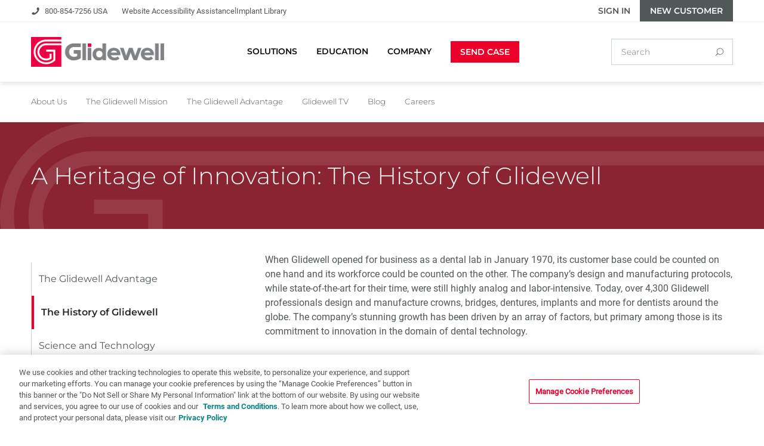

--- FILE ---
content_type: text/html;charset=utf-8
request_url: https://glidewelldental.com/company/our-advantage/the-history-of-glidewell
body_size: 29757
content:

  <!DOCTYPE HTML>
  <html lang="en">
      <head>
    
    
        
    
    
    
    
    
    <!-- OneTrust Cookies Consent Notice start for glidewelldental.com -->
    <meta name="content-page-ref" content="rFjc4YVyMbA84gXxd0KZfMEXo7MqZxapyaGrO1CdJur0fKVLhDpxz0hkakFgpqiqbsq2UHfSB5OEyh1VibInjvrTn7dX7wbLbBecJo_vmCcISvs88lbdh5T0iNnuBWiQ"/>
<script defer="defer" type="text/javascript" src="/.rum/@adobe/helix-rum-js@%5E2/dist/rum-standalone.js"></script>
<script type="text/javascript" src="https://cdn.cookielaw.org/consent/90cbc022-f50b-4ef2-b3eb-58c4e6a6a993/OtAutoBlock.js"></script>
    <script src="https://cdn.cookielaw.org/scripttemplates/otSDKStub.js" type="text/javascript" charset="UTF-8" data-domain-script="90cbc022-f50b-4ef2-b3eb-58c4e6a6a993"></script>
    <script type="text/javascript">
        var oneTrustData = {
            "domain": "glidewelldental.com",
            "testMode": false
        };
        function OptanonWrapper() {
            var event = new Event('optanonUpdated', {
                bubbles: true,
                cancelable: true,
                composed: false
              });
            window.dispatchEvent(event);
        }
    </script>
    <!-- OneTrust Cookies Consent Notice end for glidewelldental.com -->

    
    <meta charset="UTF-8"/>
    <meta http-equiv="x-ua-compatible" content="ie=edge"/>
    <meta name="viewport" content="width=device-width, initial-scale=1"/>
    <meta name="lang" content="en"/>
    <title>The History of Glidewell</title>
    <meta name="keywords" content="Page"/>
    
    
    <meta name="og:title" content="The History of Glidewell"/>
    <meta name="og:locale" content="en_US"/>
    <meta name="og:type" content="website"/>
    
    <meta name="og:url" content="https://glidewelldental.com/company/our-advantage/the-history-of-glidewell"/>
    <meta name="og:site_name" content="Glidewell"/>
    
        <meta name="og:image" content="https://glidewelldental.com/content/dam/digital/websites/system/default-page-image.jpg"/>
        <meta name="og:image:width" content="1280"/>
        <meta name="og:image:height" content="721"/>
        <meta name="og:image:type" content="image/jpeg"/>
    
    
    <meta name="twitter:title" content="The History of Glidewell"/>
    
    <meta name="twitter:image" content="https://glidewelldental.com/content/dam/digital/websites/system/default-page-image.jpg"/>
    <meta name="twitter:card" content="summary_large_image"/>
    <meta name="twitter:creator" content="@glidewelldental"/>
    <meta name="twitter:site" content="@glidewelldental"/>
    
    <meta name="template" content="company-page"/>
    
    
    
    <meta name="google-site-verification" content="k3D0pToWzCClumdHS0jf2q1YgHYiPum3mdumOSBj9V8"/>
    
    
        <!-- Google tag (gtag.js) -->
        <script type="text/plain" class="optanon-category-C0002" async src="https://www.googletagmanager.com/gtag/js?id=G-BHBQT7CMSS"></script>
        <script type="text/plain" class="optanon-category-C0002">
          window.dataLayer = window.dataLayer || [];
          function gtag(){dataLayer.push(arguments);}
          gtag('js', new Date());

          gtag('config', 'G-BHBQT7CMSS');
        </script>
        <!-- End Google tag (gtag.js) -->
    
    
    
        <!-- Google Tag Manager -->
        <script type="text/plain" class="optanon-category-C0002">(function(w,d,s,l,i){w[l]=w[l]||[];w[l].push({'gtm.start':
new Date().getTime(),event:'gtm.js'});var f=d.getElementsByTagName(s)[0],
j=d.createElement(s),dl=l!='dataLayer'?'&l='+l:'';j.async=true;j.src=
'https://www.googletagmanager.com/gtm.js?id='+i+dl;f.parentNode.insertBefore(j,f);
})(window,document,'script','dataLayer','GTM-TEST');</script>
        <!-- End Google Tag Manager -->
    
    
    
<link rel="canonical" href="https://glidewelldental.com/company/our-advantage/the-history-of-glidewell"/>
 
    

    
<link href="/etc.clientlibs/glidewell/clientlibs/clientlib-site/resources/favicon.ico" rel="icon" type="image/x-icon"/>


    
    <link rel="stylesheet" href="/etc.clientlibs/glidewell/clientlibs/clientlib-dependencies.lc-d41d8cd98f00b204e9800998ecf8427e-lc.min.css" type="text/css">
<link rel="stylesheet" href="/etc.clientlibs/glidewell/clientlibs/clientlib-base.lc-f39ddbfcdd5c67c64074227e73ae96d0-lc.min.css" type="text/css">


    
    <link rel="stylesheet" href="/etc.clientlibs/glidewell/clientlibs/clientlib-fontawesome.lc-d661e0931660718e0cffc576c3b7775d-lc.min.css" type="text/css">




<script>
    function onRecaptchaLoaded() {
        const recaptchaEvent = new Event("recaptcha-loaded");
        document.dispatchEvent(recaptchaEvent);
    }
</script>
<script src="https://www.google.com/recaptcha/api.js?onload=onRecaptchaLoaded&render=explicit" async defer></script>
    
    

    <!-- SCHEMA GETS OUTPUT HERE -->
    <script type="application/ld+json">
        {"@context":"https://schema.org","@type":"WebPage","@id":"https://glidewelldental.com/company/our-advantage/the-history-of-glidewell","url":"https://glidewelldental.com/company/our-advantage/the-history-of-glidewell","name":"The History of Glidewell","isPartOf":{"@id":"https://glidewelldental.com/#website"},"datePublished":"2022-10-29T02:00:45Z","breadcrumb":{"@id":"https://glidewelldental.com/company/our-advantage/the-history-of-glidewell/#breadcrumb"},"inLanguage":"en-US","potentialAction":[{"@type":"ReadAction","target":["https://glidewelldental.com/company/our-advantage/the-history-of-glidewell"]}]}
    </script>
<script type="application/ld+json">
        {"@context":"https://schema.org","@type":"BreadcrumbList","@id":"https://glidewelldental.com/company/our-advantage/the-history-of-glidewell/#breadcrumb","itemListElement":[{"@type":"ListItem","position":1,"name":"Home","item":"https://glidewelldental.com/"},{"@type":"ListItem","position":2,"name":"Company","item":"https://glidewelldental.com/company"},{"@type":"ListItem","position":3,"name":"The Glidewell Advantage","item":"https://glidewelldental.com/company/our-advantage"},{"@type":"ListItem","position":4,"name":"The History of Glidewell"}]}
    </script>
<script type="application/ld+json">
        {"@context":"https://schema.org","@type":"WebSite","@id":"https://glidewelldental.com/#website","url":"https://glidewelldental.com/","name":"Glidewell - Dental Lab Services, Products &amp; Dental CE","description":"Partner with the worlds' most innovative dental lab leader. Learn &amp; earn dental CE. Explore webinars &amp; educational blogs. We're more than just a dental lab!","publisher":{"@id":"https://glidewelldental.com/#organization"},"potentialAction":[{"@type":"SearchAction","target":{"@type":"EntryPoint","urlTemplate":"https://glidewelldental.com/?s={search_term_string}"},"query-input":"required name=search_term_string"}],"inLanguage":"en-US"}
    </script>
<script type="application/ld+json">
        {"@context":"https://schema.org","@type":"Organization","@id":"https://glidewelldental.com/#organization","name":"Glidewell Dental","legalName":"James R. Glidewell Dental Ceramics, Inc.","slogan":"Dental Lab Services, Products &amp; Dental CE","url":"https://glidewelldental.com/","address":{"@type":"PostalAddress","streetAddress":"4141 MacArthur Blvd.","addressLocality":"Newport Beach","addressRegion":"CA","postalCode":"92660","addressCountry":"US"},"email":"mail@glidewelldental.com","telephone":"+1-800-854-7256","faxNumber":"+1-800-411-9722","contactPoint":[{"@type":"ContactPoint","telephone":"+1-800-854-7256","contactType":"Customer Service","areaServed":"US"},{"@type":"ContactPoint","telephone":"+1-888-278-0414","contactType":"Customer Service","areaServed":"CA"},{"@type":"ContactPoint","telephone":"+506-800-278-9947","contactType":"Customer Service","areaServed":"CR"},{"@type":"ContactPoint","telephone":"+57-316-842-2926","contactType":"Customer Service","areaServed":"CO"},{"@type":"ContactPoint","telephone":"+52-800-212-9080","contactType":"Customer Service","areaServed":"MX"},{"@type":"ContactPoint","telephone":"+52-800-800-7075","contactType":"Customer Service","areaServed":"MX"},{"@type":"ContactPoint","telephone":"+52-800-298-2702","contactType":"Customer Service","areaServed":"MX"}],"logo":{"@type":"ImageObject","@id":"https://glidewelldental.com/#/schema/logo/image/","inLanguage":"en-US","url":"https://glidewelldental.com/content/dam/digital/websites/common/logos/glidewell-logo-square.png","contentUrl":"https://glidewelldental.com/content/dam/digital/websites/common/logos/glidewell-logo-square.png","width":512,"height":512,"caption":"Glidewell Logo"},"image":{"@id":"https://glidewelldental.com/#/schema/logo/image/"},"sameAs":["https://facebook.com/glidewelldental/","https://twitter.com/GlidewellDental","https://www.instagram.com/glidewelldental/","https://www.linkedin.com/company/glidewell/","https://www.youtube.com/user/glidewelldental"]}
    </script>


    
    
    

    

    
    
<script src="/etc.clientlibs/glidewell/clientlibs/clientlib-dependencies.lc-c3fe6aa9254942768acb8566ea0194a6-lc.min.js"></script>



    
    
<link rel="stylesheet" href="/etc.clientlibs/glidewell/clientlibs/clientlib-site.lc-34d22f2297c9d064915e671ec318ed82-lc.min.css" type="text/css">



    

    
    
</head>
      <body class="page basicpage" id="page-9994a61bc3" data-cmp-data-layer-enabled>
        
        
          <div id="logEntries" data-cmp-endpoint="https://eu.webhook.logs.insight.rapid7.com/v1/noformat/41c50647-93cb-4043-b891-7165aabd7c67"></div>
          <script>
            sessionStorage.setItem('logEntriesEndpoint', window.document.getElementById("logEntries").getAttribute("data-cmp-endpoint"));
          </script>
        
        
        
          <div id="glidewell-ana-key" data-cmp-value="kxZqNGePB1tosvcydXDpkGzeJpBMlOnl"></div>
          <script>
            !function(){var analytics=window.analytics=window.analytics||[];if(!analytics.initialize)if(analytics.invoked)window.console&&console.error&&console.error("Segment snippet included twice.");else{analytics.invoked=!0;analytics.methods=["trackSubmit","trackClick","trackLink","trackForm","pageview","identify","reset","group","track","ready","alias","debug","page","once","off","on","addSourceMiddleware","addIntegrationMiddleware","setAnonymousId","addDestinationMiddleware"];analytics.factory=function(e){return function(){var t=Array.prototype.slice.call(arguments);t.unshift(e);analytics.push(t);return analytics}};for(var e=0;e<analytics.methods.length;e++){var key=analytics.methods[e];analytics[key]=analytics.factory(key)}analytics.load=function(key,e){var t=document.createElement("script");t.type="text/javascript";t.async=!0;t.src="https://cdn.segment.com/analytics.js/v1/" + key + "/analytics.min.js";var n=document.getElementsByTagName("script")[0];n.parentNode.insertBefore(t,n);analytics._loadOptions=e};
            var key=window.document.getElementById("glidewell-ana-key").getAttribute("data-cmp-value");
            analytics._writeKey=key;;analytics.SNIPPET_VERSION="4.15.3";
            analytics.load(key);
            }}();
          </script>
        
        
        
            <!-- Google Tag Manager (noscript) -->
            <noscript><iframe src="https://www.googletagmanager.com/ns.html?id=GTM-TEST" height="0" width="0" style="display:none;visibility:hidden" class="optanon-category-C0002"></iframe></noscript>
            <!-- End Google Tag Manager (noscript) -->
        
          <script>
            window.adobeDataLayer = window.adobeDataLayer || [];
            adobeDataLayer.push({
                page: JSON.parse("{\x22page\u002D9994a61bc3\x22:{\x22@type\x22:\x22core\/wcm\/components\/page\/v2\/page\x22,\x22repo:modifyDate\x22:\x222022\u002D10\u002D29T01:09:22Z\x22,\x22dc:title\x22:\x22The History of Glidewell\x22,\x22xdm:template\x22:\x22\/conf\/glidewell\/settings\/wcm\/templates\/company\u002Dpage\x22,\x22xdm:language\x22:\x22en\x22,\x22xdm:tags\x22:[\x22Page\x22],\x22repo:path\x22:\x22\/content\/glidewell\/en\/company\/our\u002Dadvantage\/the\u002Dhistory\u002Dof\u002Dglidewell.html\x22}}"),
                event:'cmp:show',
                eventInfo: {
                    path: 'page.page\u002D9994a61bc3'
                }
            });
          </script>
          
          
              




              



              
<div class="root container responsivegrid">
    
    
        <!-- Usage block to provide class context to template parameters -->
        
    

    
    

    

    
        <div id="root_company" class="cmp-container">
            


<div class="aem-Grid aem-Grid--12 aem-Grid--default--12 ">
    
    <div class="experiencefragment aem-GridColumn aem-GridColumn--default--12">
<div id="experiencefragment-b88ad9aa43" class="cmp-experiencefragment cmp-experiencefragment--glidewell-header">

    
    
        <!-- Usage block to provide class context to template parameters -->
        
    

    
    

    

    
        <div id="container-feff8a60b7" class="cmp-container">
            


<div class="aem-Grid aem-Grid--12 aem-Grid--default--12 aem-Grid--phone--12 ">
    
    <div class="header aem-GridColumn--phone--none aem-GridColumn--phone--12 aem-GridColumn aem-GridColumn--default--12 aem-GridColumn--offset--phone--0"><div id="glidewellHeader" class="glidewell-header " data-login-url="https://myaccount.glidewelldental.com/" data-logout-url="https://auth.glidewelldental.com/logout" data-client-id="2vu1ho69l5na3sq46t52m7jsqa" data-client-secret="1l1ojkgcj4lu3fq6917vpeem4i1ndltpdjk3d3ei1vc0nvaq7b7f" data-login-domain="https://auth.glidewelldental.com" data-redirect-url="https://myaccount.glidewelldental.com/" data-token-endpoint="https://auth.glidewelldental.com/oauth2/token/internal" data-cmp-is="header">

    <div id="logEntriesEndpoint" data-cmp-endpoint="https://eu.webhook.logs.insight.rapid7.com/v1/noformat/41c50647-93cb-4043-b891-7165aabd7c67"></div>

    
    
    

    <div class="glidewell-header__utility-nav">
        <div class="glidewell-header__utility-nav-wrapper max-width">
            <div class="glidewell-header__utility-nav-items">
                <i class="glidewell-header__utility-nav-icon glidewell-icon --phone2"></i>
                
                <div class="glidewell-header__utility-nav-items-desktop"><p>800-854-7256 USA</p>
</div>
                <div class="glidewell-header__utility-nav-items-additional">
                    <a class="glidewell-header__utility-nav-items-additional-link" href="/contact-us">Website Accessibility Assistance</a>
                
                    |
                
                    <a class="glidewell-header__utility-nav-items-additional-link" href="/implant-library">Implant Library</a>
                </div>
            </div>

            <div class="glidewell-header__utility-nav-buttons">
                <a class="glidewell-header__utility-nav-item --sign-in" href="https://myaccount.glidewelldental.com/">Sign In</a>
                <a class="glidewell-header__utility-nav-item --new-customer" href="/new-customer">New Customer</a>
                <a class="glidewell-header__utility-nav-item --account" href="https://myaccount.glidewelldental.com/">My Account</a>
                <div class="glidewell-header__utility-nav-item --sign-out">Sign Out</div>
            </div>
        </div>
    </div>

    <div class="glidewell-header__desktop-wrapper max-width">
        <div class="glidewell-header__wrapper">
            <a class="glidewell-header__logo" href="/">
                <img src="/content/dam/digital/websites/common/logos/logo-glidewell-rgb-512.png" alt="Glidewell Logo"/>
            </a>

            <div data-cmp-hook-header="nav-bar" class="glidewell-header__nav">
                <a data-trigger="/content/experience-fragments/glidewell/en/site/solutions/master" data-cmp-hook-header="nav-item" class="glidewell-header__nav-link" href="/solutions">
                    <div class="glidewell-header__nav-link-text">
                        Solutions
                    </div>
                </a>
            
                <a data-trigger="/content/experience-fragments/glidewell/en/site/education/master" data-cmp-hook-header="nav-item" class="glidewell-header__nav-link" href="/education">
                    <div class="glidewell-header__nav-link-text">
                        Education
                    </div>
                </a>
            
                <a data-trigger="/content/experience-fragments/glidewell/en/site/company/master" data-cmp-hook-header="nav-item" class="glidewell-header__nav-link" href="/company">
                    <div class="glidewell-header__nav-link-text">
                        Company
                    </div>
                </a>
            
                <a data-trigger="/content/experience-fragments/glidewell/en/site/send-case/master" data-cmp-hook-header="nav-item" class="glidewell-header__nav-link" href="/send-case">
                    <div class="glidewell-header__nav-link-text">
                        Send Case
                    </div>
                </a>
            </div>

            <div class="glidewell-header__buttons">
                <i data-cmp-hook-header="search-button" class="glidewell-header__search-button glidewell-icon --search">
                    
                </i>
                <div data-cmp-hook-header="hamburger" class="glidewell-header__hamburger-wrapper">
                    <span class="hamburger"></span>
                </div>
            </div>
        </div>

        <div data-cmp-hook-header="search-bar" class="glidewell-header__search">
            <div class="glidewell-header__search-wrapper">
                
<div class="glidewell-search-bar">
    <form id="glidewell_search_bar" action="/search-result" class="glidewell-search-bar__field">
        <input type="text" id="js-search-results" class="glidewell-search-bar__input" placeholder="Search" name="s" required minlength="3"/>
        <button type="submit" id="js-search-btn" class="glidewell-search-bar__button" aria-label="Search">
            <i class="glidewell-search-bar__icon glidewell-icon --search"></i>
        </button>
    </form>
</div>

            </div>
        </div>
    </div>
</div>

<div data-cmp-hook-header="mobile-menu" class="glidewell-header__mobile-menu">
    <div class="glidewell-header__mobile-menu-wrapper">
        <div class="glidewell-header__mobile-menu-list">
            <div data-cmp-hook-header="mobile-menu-item" class="glidewell-header__mobile-menu-item">
                <div class="glidewell-header__mobile-menu-item-trigger">
                    <span class="glidewell-header__mobile-menu-item-title"><a href="/solutions">Solutions</a></span>
                    <span data-cmp-hook-header="mobile-menu-item-expand" class="glidewell-header__mobile-menu-item-expand">
                        <i class="glidewell-header__mobile-menu-item-next glidewell-icon --chevron-right"></i>
                    </span>
                </div>

                <div class="glidewell-header__mobile-menu-item__submenu">
                    <div class="glidewell-header__mobile-menu-item__submenu-upper">
                        <span data-cmp-hook-header="mobile-menu-item-back" class="glidewell-header__mobile-menu-item__submenu-back">
                            <i class="glidewell-icon --chevron-left"></i>
                        </span>
                        <span class="glidewell-header__mobile-menu-item__submenu-title"><a href="/solutions">Solutions</a></span>
                    </div>
                    <div class="xfpage page basicpage">

    
    
    
        
        
    
    
    
    <div id="solutions" class="cmp-container">
        
        <div class="container responsivegrid --max-width">
    
    
    
        
        
    
    
    
    <div id="container-ca49d72558" class="cmp-container">
        
        <div class="container responsivegrid --accordion">
    
    
    
        
        
    
    
    
    <div id="brands" class="cmp-container">
        
        <div class="title">
  <div data-cmp-data-layer="{&#34;title-d926f7287e&#34;:{&#34;@type&#34;:&#34;core/wcm/components/title/v2/title&#34;,&#34;repo:modifyDate&#34;:&#34;2022-09-22T01:36:20Z&#34;,&#34;dc:title&#34;:&#34;Our Brands&#34;,&#34;xdm:linkURL&#34;:&#34;/solutions&#34;}}" id="title-d926f7287e" class="cmp-title">
 <h6 class="cmp-title__text"><a class="cmp-title__link" data-cmp-clickable href="/solutions">Our Brands</a></h6>
</div>

    
</div>
<div class="list">

    <div data-cmp-list-style="default" data-cmp-is="list" class="cmp-list__wrapper">
      <div class="cmp-list__navigation-trigger" data-cmp-hook-list="trigger-nav">Sections</div>
      <ul id="list-7d41a7acba" data-cmp-data-layer="{&#34;list-7d41a7acba&#34;:{&#34;@type&#34;:&#34;glidewell/components/list&#34;,&#34;repo:modifyDate&#34;:&#34;2024-05-01T23:15:03Z&#34;}}" data-cmp-hook-list="list" class="cmp-list">
          <li class="cmp-list__item" data-cmp-data-layer="{&#34;list-7d41a7acba-item-5e5070745f&#34;:{&#34;@type&#34;:&#34;glidewell/components/list/item&#34;,&#34;repo:modifyDate&#34;:&#34;2025-09-24T23:53:53Z&#34;,&#34;dc:title&#34;:&#34;glidewell.io™ In-Office Solution&#34;,&#34;xdm:linkURL&#34;:&#34;/solutions/glidewell-io&#34;}}" data-active-parent="false">
    
    
        
        
    
    <a data-item-title="glidewell.io™ In-Office Solution" class="cmp-list__item-link" data-cmp-hook-list="item-link" href="/solutions/glidewell-io">
        <div class="cmp-list__item-container">
            
            <div class="cmp-list__item-info">
                <div class="cmp-list__item-info-container">
                    <div class="cmp-list__item-category">Page</div>
                    <div class="cmp-list__item-title">glidewell.io™ In-Office Solution</div>
                    
                    
                    
                    
                    
                </div>
                
            </div>
        </div>
    </a>
</li>
      
          <li class="cmp-list__item" data-cmp-data-layer="{&#34;list-7d41a7acba-item-9a3e8b687b&#34;:{&#34;@type&#34;:&#34;glidewell/components/list/item&#34;,&#34;repo:modifyDate&#34;:&#34;2025-10-06T22:14:57Z&#34;,&#34;dc:title&#34;:&#34;BruxZir&lt;sup>®&lt;/sup> Zirconia&#34;,&#34;xdm:linkURL&#34;:&#34;/solutions/bruxzir-solid-zirconia&#34;}}" data-active-parent="false">
    
    
        
        
    
    <a data-item-title="BruxZir&lt;sup>®&lt;/sup> Zirconia" class="cmp-list__item-link" data-cmp-hook-list="item-link" href="/solutions/bruxzir-solid-zirconia">
        <div class="cmp-list__item-container">
            
            <div class="cmp-list__item-info">
                <div class="cmp-list__item-info-container">
                    <div class="cmp-list__item-category">Page</div>
                    <div class="cmp-list__item-title">BruxZir<sup>®</sup> Zirconia</div>
                    
                    
                    
                    
                    
                </div>
                
            </div>
        </div>
    </a>
</li>
      
          <li class="cmp-list__item" data-cmp-data-layer="{&#34;list-7d41a7acba-item-f2cd30e120&#34;:{&#34;@type&#34;:&#34;glidewell/components/list/item&#34;,&#34;repo:modifyDate&#34;:&#34;2023-12-01T01:23:34Z&#34;,&#34;dc:title&#34;:&#34;Comfort H/S™ Bite Splint&#34;,&#34;xdm:linkURL&#34;:&#34;/solutions/comfort-hs-bite-splint&#34;}}" data-active-parent="false">
    
    
        
        
    
    <a data-item-title="Comfort H/S™ Bite Splint" class="cmp-list__item-link" data-cmp-hook-list="item-link" href="/solutions/comfort-hs-bite-splint">
        <div class="cmp-list__item-container">
            
            <div class="cmp-list__item-info">
                <div class="cmp-list__item-info-container">
                    <div class="cmp-list__item-category">Page</div>
                    <div class="cmp-list__item-title">Comfort H/S™ Bite Splint</div>
                    
                    
                    
                    
                    
                </div>
                
            </div>
        </div>
    </a>
</li>
      
          <li class="cmp-list__item" data-cmp-data-layer="{&#34;list-7d41a7acba-item-653c4bf498&#34;:{&#34;@type&#34;:&#34;glidewell/components/list/item&#34;,&#34;repo:modifyDate&#34;:&#34;2025-07-29T01:55:33Z&#34;,&#34;dc:title&#34;:&#34;Glidewell HT™ Implant&#34;,&#34;xdm:linkURL&#34;:&#34;/solutions/glidewell-ht-dental-implant&#34;}}" data-active-parent="false">
    
    
        
        
    
    <a data-item-title="Glidewell HT™ Implant" class="cmp-list__item-link" data-cmp-hook-list="item-link" href="/solutions/glidewell-ht-dental-implant">
        <div class="cmp-list__item-container">
            
            <div class="cmp-list__item-info">
                <div class="cmp-list__item-info-container">
                    <div class="cmp-list__item-category">Page</div>
                    <div class="cmp-list__item-title">Glidewell HT™ Implant</div>
                    
                    
                    
                    
                    
                </div>
                
            </div>
        </div>
    </a>
</li>
      
          <li class="cmp-list__item" data-cmp-data-layer="{&#34;list-7d41a7acba-item-ba72958504&#34;:{&#34;@type&#34;:&#34;glidewell/components/list/item&#34;,&#34;repo:modifyDate&#34;:&#34;2025-12-22T17:49:47Z&#34;,&#34;dc:title&#34;:&#34;Glidewell™ Clear Aligners&#34;,&#34;xdm:linkURL&#34;:&#34;/solutions/clear-aligners&#34;}}" data-active-parent="false">
    
    
        
        
    
    <a data-item-title="Glidewell™ Clear Aligners" class="cmp-list__item-link" data-cmp-hook-list="item-link" href="/solutions/clear-aligners">
        <div class="cmp-list__item-container">
            
            <div class="cmp-list__item-info">
                <div class="cmp-list__item-info-container">
                    <div class="cmp-list__item-category">Page</div>
                    <div class="cmp-list__item-title">Glidewell™ Clear Aligners</div>
                    
                    
                    
                    
                    
                </div>
                
            </div>
        </div>
    </a>
</li>
      </ul>
        <div class="cmp-list__read-more">
            <a class="cmp-list__read-more-link" href="/company/our-advantage">Read More</a>
        </div>

    </div>
    
    

</div>

        
    </div>



    
</div>
<div class="container responsivegrid">
    
    
    
        
        
    
    
    
    <div id="brandItems" class="cmp-container">
        
        <div class="container responsivegrid">
    
    
    
        
        
    
    
    
    <div id="container-93520076d5" class="cmp-container">
        
        <div class="container responsivegrid --accordion">
    
    
    
        
        
    
    
    
    <div id="container-2e88e31bea" class="cmp-container">
        
        <div class="title">
  <div data-cmp-data-layer="{&#34;title-6187154563&#34;:{&#34;@type&#34;:&#34;core/wcm/components/title/v2/title&#34;,&#34;repo:modifyDate&#34;:&#34;2022-09-22T01:13:55Z&#34;,&#34;dc:title&#34;:&#34;Crown and Bridge&#34;,&#34;xdm:linkURL&#34;:&#34;/solutions/crown-and-bridge&#34;}}" id="title-6187154563" class="cmp-title">
 <h6 class="cmp-title__text"><a class="cmp-title__link" data-cmp-clickable href="/solutions/crown-and-bridge">Crown and Bridge</a></h6>
</div>

    
</div>
<div class="list">

    <div data-cmp-list-style="default" data-cmp-is="list" class="cmp-list__wrapper">
      <div class="cmp-list__navigation-trigger" data-cmp-hook-list="trigger-nav">Sections</div>
      <ul id="list-9d9fc52b8a" data-cmp-data-layer="{&#34;list-9d9fc52b8a&#34;:{&#34;@type&#34;:&#34;glidewell/components/list&#34;,&#34;repo:modifyDate&#34;:&#34;2025-08-06T22:08:01Z&#34;}}" data-cmp-hook-list="list" class="cmp-list">
          <li class="cmp-list__item" data-cmp-data-layer="{&#34;list-9d9fc52b8a-item-c6120f5f99&#34;:{&#34;@type&#34;:&#34;glidewell/components/list/item&#34;,&#34;repo:modifyDate&#34;:&#34;2025-12-19T17:00:49Z&#34;,&#34;dc:title&#34;:&#34;Zirconia&#34;,&#34;xdm:linkURL&#34;:&#34;/solutions/crown-and-bridge/zirconia&#34;}}" data-active-parent="false">
    
    
        
        
    
    <a data-item-title="Zirconia" class="cmp-list__item-link" data-cmp-hook-list="item-link" href="/solutions/crown-and-bridge/zirconia">
        <div class="cmp-list__item-container">
            
            <div class="cmp-list__item-info">
                <div class="cmp-list__item-info-container">
                    <div class="cmp-list__item-category">Page</div>
                    <div class="cmp-list__item-title">Zirconia</div>
                    
                    
                    
                    
                    
                </div>
                
            </div>
        </div>
    </a>
</li>
      
          <li class="cmp-list__item" data-cmp-data-layer="{&#34;list-9d9fc52b8a-item-b78aadc7fa&#34;:{&#34;@type&#34;:&#34;glidewell/components/list/item&#34;,&#34;repo:modifyDate&#34;:&#34;2023-12-28T19:21:34Z&#34;,&#34;dc:title&#34;:&#34;PFM&#34;,&#34;xdm:linkURL&#34;:&#34;/solutions/crown-and-bridge/pfm&#34;}}" data-active-parent="false">
    
    
        
        
    
    <a data-item-title="PFM" class="cmp-list__item-link" data-cmp-hook-list="item-link" href="/solutions/crown-and-bridge/pfm">
        <div class="cmp-list__item-container">
            
            <div class="cmp-list__item-info">
                <div class="cmp-list__item-info-container">
                    <div class="cmp-list__item-category">Page</div>
                    <div class="cmp-list__item-title">PFM</div>
                    
                    
                    
                    
                    
                </div>
                
            </div>
        </div>
    </a>
</li>
      
          <li class="cmp-list__item" data-cmp-data-layer="{&#34;list-9d9fc52b8a-item-f45026e626&#34;:{&#34;@type&#34;:&#34;glidewell/components/list/item&#34;,&#34;repo:modifyDate&#34;:&#34;2023-12-28T19:21:34Z&#34;,&#34;dc:title&#34;:&#34;Glass Ceramics&#34;,&#34;xdm:linkURL&#34;:&#34;/solutions/crown-and-bridge/glass-ceramics&#34;}}" data-active-parent="false">
    
    
        
        
    
    <a data-item-title="Glass Ceramics" class="cmp-list__item-link" data-cmp-hook-list="item-link" href="/solutions/crown-and-bridge/glass-ceramics">
        <div class="cmp-list__item-container">
            
            <div class="cmp-list__item-info">
                <div class="cmp-list__item-info-container">
                    <div class="cmp-list__item-category">Page</div>
                    <div class="cmp-list__item-title">Glass Ceramics</div>
                    
                    
                    
                    
                    
                </div>
                
            </div>
        </div>
    </a>
</li>
      
          <li class="cmp-list__item" data-cmp-data-layer="{&#34;list-9d9fc52b8a-item-cef8fff84d&#34;:{&#34;@type&#34;:&#34;glidewell/components/list/item&#34;,&#34;repo:modifyDate&#34;:&#34;2023-12-28T19:21:34Z&#34;,&#34;dc:title&#34;:&#34;Composite&#34;,&#34;xdm:linkURL&#34;:&#34;/solutions/crown-and-bridge/composite&#34;}}" data-active-parent="false">
    
    
        
        
    
    <a data-item-title="Composite" class="cmp-list__item-link" data-cmp-hook-list="item-link" href="/solutions/crown-and-bridge/composite">
        <div class="cmp-list__item-container">
            
            <div class="cmp-list__item-info">
                <div class="cmp-list__item-info-container">
                    <div class="cmp-list__item-category">Page</div>
                    <div class="cmp-list__item-title">Composite</div>
                    
                    
                    
                    
                    
                </div>
                
            </div>
        </div>
    </a>
</li>
      
          <li class="cmp-list__item" data-cmp-data-layer="{&#34;list-9d9fc52b8a-item-1f0a8c2cba&#34;:{&#34;@type&#34;:&#34;glidewell/components/list/item&#34;,&#34;repo:modifyDate&#34;:&#34;2023-12-28T19:21:34Z&#34;,&#34;dc:title&#34;:&#34;Full-Cast&#34;,&#34;xdm:linkURL&#34;:&#34;/solutions/crown-and-bridge/full-cast&#34;}}" data-active-parent="false">
    
    
        
        
    
    <a data-item-title="Full-Cast" class="cmp-list__item-link" data-cmp-hook-list="item-link" href="/solutions/crown-and-bridge/full-cast">
        <div class="cmp-list__item-container">
            
            <div class="cmp-list__item-info">
                <div class="cmp-list__item-info-container">
                    <div class="cmp-list__item-category">Page</div>
                    <div class="cmp-list__item-title">Full-Cast</div>
                    
                    
                    
                    
                    
                </div>
                
            </div>
        </div>
    </a>
</li>
      </ul>
        <div class="cmp-list__read-more">
            <a class="cmp-list__read-more-link" href="/company/our-advantage">Read More</a>
        </div>

    </div>
    
    

</div>

        
    </div>



    
</div>
<div class="container responsivegrid --accordion">
    
    
    
        
        
    
    
    
    <div id="container-bfc2a3ac84" class="cmp-container">
        
        <div class="title">
  <div data-cmp-data-layer="{&#34;title-3dc58b69c4&#34;:{&#34;@type&#34;:&#34;core/wcm/components/title/v2/title&#34;,&#34;repo:modifyDate&#34;:&#34;2022-09-22T01:15:19Z&#34;,&#34;dc:title&#34;:&#34;Veneers&#34;,&#34;xdm:linkURL&#34;:&#34;/solutions/veneers&#34;}}" id="title-3dc58b69c4" class="cmp-title">
 <h6 class="cmp-title__text"><a class="cmp-title__link" data-cmp-clickable href="/solutions/veneers">Veneers</a></h6>
</div>

    
</div>
<div class="list">

    <div data-cmp-list-style="default" data-cmp-is="list" class="cmp-list__wrapper">
      <div class="cmp-list__navigation-trigger" data-cmp-hook-list="trigger-nav">Sections</div>
      <ul id="list-462d1d9937" data-cmp-data-layer="{&#34;list-462d1d9937&#34;:{&#34;@type&#34;:&#34;glidewell/components/list&#34;,&#34;repo:modifyDate&#34;:&#34;2022-09-22T01:16:48Z&#34;}}" data-cmp-hook-list="list" class="cmp-list">
          <li class="cmp-list__item" data-cmp-data-layer="{&#34;list-462d1d9937-item-d2c981e17f&#34;:{&#34;@type&#34;:&#34;glidewell/components/list/item&#34;,&#34;repo:modifyDate&#34;:&#34;2023-12-28T19:21:34Z&#34;,&#34;dc:title&#34;:&#34;Veneers&#34;,&#34;xdm:linkURL&#34;:&#34;/solutions/veneers/all-veneers&#34;}}" data-active-parent="false">
    
    
        
        
    
    <a data-item-title="Veneers" class="cmp-list__item-link" data-cmp-hook-list="item-link" href="/solutions/veneers/all-veneers">
        <div class="cmp-list__item-container">
            
            <div class="cmp-list__item-info">
                <div class="cmp-list__item-info-container">
                    <div class="cmp-list__item-category">Page</div>
                    <div class="cmp-list__item-title">Veneers</div>
                    
                    
                    
                    
                    
                </div>
                
            </div>
        </div>
    </a>
</li>
      
          <li class="cmp-list__item" data-cmp-data-layer="{&#34;list-462d1d9937-item-fa3a073263&#34;:{&#34;@type&#34;:&#34;glidewell/components/list/item&#34;,&#34;repo:modifyDate&#34;:&#34;2023-12-28T19:20:37Z&#34;,&#34;dc:title&#34;:&#34;Diagnostic Wax-Ups&#34;,&#34;xdm:linkURL&#34;:&#34;/solutions/veneers/diagnostic-wax-ups&#34;}}" data-active-parent="false">
    
    
        
        
    
    <a data-item-title="Diagnostic Wax-Ups" class="cmp-list__item-link" data-cmp-hook-list="item-link" href="/solutions/veneers/diagnostic-wax-ups">
        <div class="cmp-list__item-container">
            
            <div class="cmp-list__item-info">
                <div class="cmp-list__item-info-container">
                    <div class="cmp-list__item-category">Page</div>
                    <div class="cmp-list__item-title">Diagnostic Wax-Ups</div>
                    
                    
                    
                    
                    
                </div>
                
            </div>
        </div>
    </a>
</li>
      </ul>
        <div class="cmp-list__read-more">
            <a class="cmp-list__read-more-link" href="/company/our-advantage">Read More</a>
        </div>

    </div>
    
    

</div>

        
    </div>



    
</div>

        
    </div>



    
</div>
<div class="container responsivegrid">
    
    
    
        
        
    
    
    
    <div id="container-17e0c11c2b" class="cmp-container">
        
        <div class="container responsivegrid --accordion">
    
    
    
        
        
    
    
    
    <div id="occAppliances" class="cmp-container">
        
        <div class="title">
  <div data-cmp-data-layer="{&#34;title-2ade015345&#34;:{&#34;@type&#34;:&#34;core/wcm/components/title/v2/title&#34;,&#34;repo:modifyDate&#34;:&#34;2022-09-22T01:16:56Z&#34;,&#34;dc:title&#34;:&#34;Occlusal Appliances&#34;,&#34;xdm:linkURL&#34;:&#34;/solutions/occlusal-appliances&#34;}}" id="title-2ade015345" class="cmp-title">
 <h6 class="cmp-title__text"><a class="cmp-title__link" data-cmp-clickable href="/solutions/occlusal-appliances">Occlusal Appliances</a></h6>
</div>

    
</div>
<div class="list">

    <div data-cmp-list-style="default" data-cmp-is="list" class="cmp-list__wrapper">
      <div class="cmp-list__navigation-trigger" data-cmp-hook-list="trigger-nav">Sections</div>
      <ul id="list-7d7cfcb7a8" data-cmp-data-layer="{&#34;list-7d7cfcb7a8&#34;:{&#34;@type&#34;:&#34;glidewell/components/list&#34;,&#34;repo:modifyDate&#34;:&#34;2022-09-22T01:17:28Z&#34;}}" data-cmp-hook-list="list" class="cmp-list">
          <li class="cmp-list__item" data-cmp-data-layer="{&#34;list-7d7cfcb7a8-item-284cc0ace6&#34;:{&#34;@type&#34;:&#34;glidewell/components/list/item&#34;,&#34;repo:modifyDate&#34;:&#34;2024-03-28T18:40:11Z&#34;,&#34;dc:title&#34;:&#34;Bite Splints&#34;,&#34;xdm:linkURL&#34;:&#34;/solutions/occlusal-appliances/bite-splints&#34;}}" data-active-parent="false">
    
    
        
        
    
    <a data-item-title="Bite Splints" class="cmp-list__item-link" data-cmp-hook-list="item-link" href="/solutions/occlusal-appliances/bite-splints">
        <div class="cmp-list__item-container">
            
            <div class="cmp-list__item-info">
                <div class="cmp-list__item-info-container">
                    <div class="cmp-list__item-category">Page</div>
                    <div class="cmp-list__item-title">Bite Splints</div>
                    
                    
                    
                    
                    
                </div>
                
            </div>
        </div>
    </a>
</li>
      
          <li class="cmp-list__item" data-cmp-data-layer="{&#34;list-7d7cfcb7a8-item-060a10614c&#34;:{&#34;@type&#34;:&#34;glidewell/components/list/item&#34;,&#34;repo:modifyDate&#34;:&#34;2023-12-28T19:21:08Z&#34;,&#34;dc:title&#34;:&#34;Retainers&#34;,&#34;xdm:linkURL&#34;:&#34;/solutions/occlusal-appliances/retainers&#34;}}" data-active-parent="false">
    
    
        
        
    
    <a data-item-title="Retainers" class="cmp-list__item-link" data-cmp-hook-list="item-link" href="/solutions/occlusal-appliances/retainers">
        <div class="cmp-list__item-container">
            
            <div class="cmp-list__item-info">
                <div class="cmp-list__item-info-container">
                    <div class="cmp-list__item-category">Page</div>
                    <div class="cmp-list__item-title">Retainers</div>
                    
                    
                    
                    
                    
                </div>
                
            </div>
        </div>
    </a>
</li>
      
          <li class="cmp-list__item" data-cmp-data-layer="{&#34;list-7d7cfcb7a8-item-48a5a9ec93&#34;:{&#34;@type&#34;:&#34;glidewell/components/list/item&#34;,&#34;repo:modifyDate&#34;:&#34;2024-07-10T17:51:12Z&#34;,&#34;dc:title&#34;:&#34;Sports Mouthguards&#34;,&#34;xdm:linkURL&#34;:&#34;/solutions/occlusal-appliances/sports-mouthguards&#34;}}" data-active-parent="false">
    
    
        
        
    
    <a data-item-title="Sports Mouthguards" class="cmp-list__item-link" data-cmp-hook-list="item-link" href="/solutions/occlusal-appliances/sports-mouthguards">
        <div class="cmp-list__item-container">
            
            <div class="cmp-list__item-info">
                <div class="cmp-list__item-info-container">
                    <div class="cmp-list__item-category">Page</div>
                    <div class="cmp-list__item-title">Sports Mouthguards</div>
                    
                    
                    
                    
                    
                </div>
                
            </div>
        </div>
    </a>
</li>
      
          <li class="cmp-list__item" data-cmp-data-layer="{&#34;list-7d7cfcb7a8-item-f82589faa4&#34;:{&#34;@type&#34;:&#34;glidewell/components/list/item&#34;,&#34;repo:modifyDate&#34;:&#34;2023-12-28T19:21:08Z&#34;,&#34;dc:title&#34;:&#34;Migraine Prevention&#34;,&#34;xdm:linkURL&#34;:&#34;/solutions/occlusal-appliances/migraine-prevention&#34;}}" data-active-parent="false">
    
    
        
        
    
    <a data-item-title="Migraine Prevention" class="cmp-list__item-link" data-cmp-hook-list="item-link" href="/solutions/occlusal-appliances/migraine-prevention">
        <div class="cmp-list__item-container">
            
            <div class="cmp-list__item-info">
                <div class="cmp-list__item-info-container">
                    <div class="cmp-list__item-category">Page</div>
                    <div class="cmp-list__item-title">Migraine Prevention</div>
                    
                    
                    
                    
                    
                </div>
                
            </div>
        </div>
    </a>
</li>
      </ul>
        <div class="cmp-list__read-more">
            <a class="cmp-list__read-more-link" href="/company/our-advantage">Read More</a>
        </div>

    </div>
    
    

</div>

        
    </div>



    
</div>
<div class="container responsivegrid --accordion">
    
    
    
        
        
    
    
    
    <div id="sleepMedicine" class="cmp-container">
        
        <div class="title">
  <div data-cmp-data-layer="{&#34;title-81a4f32e81&#34;:{&#34;@type&#34;:&#34;core/wcm/components/title/v2/title&#34;,&#34;repo:modifyDate&#34;:&#34;2022-09-22T01:17:38Z&#34;,&#34;dc:title&#34;:&#34;Dental Sleep Medicine&#34;,&#34;xdm:linkURL&#34;:&#34;/solutions/sleep-dentistry&#34;}}" id="title-81a4f32e81" class="cmp-title">
 <h6 class="cmp-title__text"><a class="cmp-title__link" data-cmp-clickable href="/solutions/sleep-dentistry">Dental Sleep Medicine</a></h6>
</div>

    
</div>
<div class="list">

    <div data-cmp-list-style="default" data-cmp-is="list" class="cmp-list__wrapper">
      <div class="cmp-list__navigation-trigger" data-cmp-hook-list="trigger-nav">Sections</div>
      <ul id="list-89e16fff06" data-cmp-data-layer="{&#34;list-89e16fff06&#34;:{&#34;@type&#34;:&#34;glidewell/components/list&#34;,&#34;repo:modifyDate&#34;:&#34;2022-09-22T01:17:44Z&#34;}}" data-cmp-hook-list="list" class="cmp-list">
          <li class="cmp-list__item" data-cmp-data-layer="{&#34;list-89e16fff06-item-dfacb30e02&#34;:{&#34;@type&#34;:&#34;glidewell/components/list/item&#34;,&#34;repo:modifyDate&#34;:&#34;2024-04-09T18:28:01Z&#34;,&#34;dc:title&#34;:&#34;Mandibular Advancement Devices&#34;,&#34;xdm:linkURL&#34;:&#34;/solutions/sleep-dentistry/mandibular-advancement-devices&#34;}}" data-active-parent="false">
    
    
        
        
    
    <a data-item-title="Mandibular Advancement Devices" class="cmp-list__item-link" data-cmp-hook-list="item-link" href="/solutions/sleep-dentistry/mandibular-advancement-devices">
        <div class="cmp-list__item-container">
            
            <div class="cmp-list__item-info">
                <div class="cmp-list__item-info-container">
                    <div class="cmp-list__item-category">Page</div>
                    <div class="cmp-list__item-title">Mandibular Advancement Devices</div>
                    
                    
                    
                    
                    
                </div>
                
            </div>
        </div>
    </a>
</li>
      </ul>
        <div class="cmp-list__read-more">
            <a class="cmp-list__read-more-link" href="/company/our-advantage">Read More</a>
        </div>

    </div>
    
    

</div>

        
    </div>



    
</div>

        
    </div>



    
</div>
<div class="container responsivegrid">
    
    
    
        
        
    
    
    
    <div id="container-b7e3f7402f" class="cmp-container">
        
        <div class="container responsivegrid --accordion">
    
    
    
        
        
    
    
    
    <div id="digitalDentistry" class="cmp-container">
        
        <div class="title">
  <div data-cmp-data-layer="{&#34;title-b3082dd2a1&#34;:{&#34;@type&#34;:&#34;core/wcm/components/title/v2/title&#34;,&#34;repo:modifyDate&#34;:&#34;2022-09-22T01:15:45Z&#34;,&#34;dc:title&#34;:&#34;Digital Dentistry&#34;,&#34;xdm:linkURL&#34;:&#34;/solutions/digital-dentistry&#34;}}" id="title-b3082dd2a1" class="cmp-title">
 <h6 class="cmp-title__text"><a class="cmp-title__link" data-cmp-clickable href="/solutions/digital-dentistry">Digital Dentistry</a></h6>
</div>

    
</div>
<div class="list">

    <div data-cmp-list-style="default" data-cmp-is="list" class="cmp-list__wrapper">
      <div class="cmp-list__navigation-trigger" data-cmp-hook-list="trigger-nav">Sections</div>
      <ul id="list-6e22ed8493" data-cmp-data-layer="{&#34;list-6e22ed8493&#34;:{&#34;@type&#34;:&#34;glidewell/components/list&#34;,&#34;repo:modifyDate&#34;:&#34;2022-09-22T01:18:37Z&#34;}}" data-cmp-hook-list="list" class="cmp-list">
          <li class="cmp-list__item" data-cmp-data-layer="{&#34;list-6e22ed8493-item-5e5070745f&#34;:{&#34;@type&#34;:&#34;glidewell/components/list/item&#34;,&#34;repo:modifyDate&#34;:&#34;2025-09-24T23:53:53Z&#34;,&#34;dc:title&#34;:&#34;glidewell.io™ In-Office Solution&#34;,&#34;xdm:linkURL&#34;:&#34;/solutions/glidewell-io&#34;}}" data-active-parent="false">
    
    
        
        
    
    <a data-item-title="glidewell.io™ In-Office Solution" class="cmp-list__item-link" data-cmp-hook-list="item-link" href="/solutions/glidewell-io">
        <div class="cmp-list__item-container">
            
            <div class="cmp-list__item-info">
                <div class="cmp-list__item-info-container">
                    <div class="cmp-list__item-category">Page</div>
                    <div class="cmp-list__item-title">glidewell.io™ In-Office Solution</div>
                    
                    
                    
                    
                    
                </div>
                
            </div>
        </div>
    </a>
</li>
      
          <li class="cmp-list__item" data-cmp-data-layer="{&#34;list-6e22ed8493-item-2aa1f939e0&#34;:{&#34;@type&#34;:&#34;glidewell/components/list/item&#34;,&#34;repo:modifyDate&#34;:&#34;2025-05-13T21:18:33Z&#34;,&#34;dc:title&#34;:&#34;In-Office Materials&#34;,&#34;xdm:linkURL&#34;:&#34;/solutions/digital-dentistry/materials&#34;}}" data-active-parent="false">
    
    
        
        
    
    <a data-item-title="In-Office Materials" class="cmp-list__item-link" data-cmp-hook-list="item-link" href="/solutions/digital-dentistry/materials">
        <div class="cmp-list__item-container">
            
            <div class="cmp-list__item-info">
                <div class="cmp-list__item-info-container">
                    <div class="cmp-list__item-category">Page</div>
                    <div class="cmp-list__item-title">In-Office Materials</div>
                    
                    
                    
                    
                    
                </div>
                
            </div>
        </div>
    </a>
</li>
      </ul>
        <div class="cmp-list__read-more">
            <a class="cmp-list__read-more-link" href="/company/our-advantage">Read More</a>
        </div>

    </div>
    
    

</div>

        
    </div>



    
</div>
<div class="container responsivegrid --accordion">
    
    
    
        
        
    
    
    
    <div id="implantSolutions" class="cmp-container">
        
        <div class="title">
  <div data-cmp-data-layer="{&#34;title-6e8ceb38d4&#34;:{&#34;@type&#34;:&#34;core/wcm/components/title/v2/title&#34;,&#34;repo:modifyDate&#34;:&#34;2022-09-22T01:15:52Z&#34;,&#34;dc:title&#34;:&#34;Implant Solutions&#34;,&#34;xdm:linkURL&#34;:&#34;/solutions/implant-solutions&#34;}}" id="title-6e8ceb38d4" class="cmp-title">
 <h6 class="cmp-title__text"><a class="cmp-title__link" data-cmp-clickable href="/solutions/implant-solutions">Implant Solutions</a></h6>
</div>

    
</div>
<div class="list">

    <div data-cmp-list-style="default" data-cmp-is="list" class="cmp-list__wrapper">
      <div class="cmp-list__navigation-trigger" data-cmp-hook-list="trigger-nav">Sections</div>
      <ul id="list-a449a882ca" data-cmp-data-layer="{&#34;list-a449a882ca&#34;:{&#34;@type&#34;:&#34;glidewell/components/list&#34;,&#34;repo:modifyDate&#34;:&#34;2025-11-18T22:33:07Z&#34;}}" data-cmp-hook-list="list" class="cmp-list">
          <li class="cmp-list__item" data-cmp-data-layer="{&#34;list-a449a882ca-item-be1c986c3e&#34;:{&#34;@type&#34;:&#34;glidewell/components/list/item&#34;,&#34;repo:modifyDate&#34;:&#34;2025-11-18T22:31:36Z&#34;,&#34;dc:title&#34;:&#34;Digital Treatment Planning&#34;,&#34;xdm:linkURL&#34;:&#34;/solutions/implant-solutions/digital-treatment-planning&#34;}}" data-active-parent="false">
    
    
        
        
    
    <a data-item-title="Digital Treatment Planning" class="cmp-list__item-link" data-cmp-hook-list="item-link" href="/solutions/implant-solutions/digital-treatment-planning">
        <div class="cmp-list__item-container">
            
            <div class="cmp-list__item-info">
                <div class="cmp-list__item-info-container">
                    <div class="cmp-list__item-category">Page</div>
                    <div class="cmp-list__item-title">Digital Treatment Planning</div>
                    
                    
                    
                    
                    
                </div>
                
            </div>
        </div>
    </a>
</li>
      
          <li class="cmp-list__item" data-cmp-data-layer="{&#34;list-a449a882ca-item-57f8e631a3&#34;:{&#34;@type&#34;:&#34;glidewell/components/list/item&#34;,&#34;repo:modifyDate&#34;:&#34;2025-11-18T22:30:26Z&#34;,&#34;dc:title&#34;:&#34;Implant Restorations&#34;,&#34;xdm:linkURL&#34;:&#34;/solutions/implant-solutions/implant-restorations&#34;}}" data-active-parent="false">
    
    
        
        
    
    <a data-item-title="Implant Restorations" class="cmp-list__item-link" data-cmp-hook-list="item-link" href="/solutions/implant-solutions/implant-restorations">
        <div class="cmp-list__item-container">
            
            <div class="cmp-list__item-info">
                <div class="cmp-list__item-info-container">
                    <div class="cmp-list__item-category">Page</div>
                    <div class="cmp-list__item-title">Implant Restorations</div>
                    
                    
                    
                    
                    
                </div>
                
            </div>
        </div>
    </a>
</li>
      
          <li class="cmp-list__item" data-cmp-data-layer="{&#34;list-a449a882ca-item-55ddb5b6ea&#34;:{&#34;@type&#34;:&#34;glidewell/components/list/item&#34;,&#34;repo:modifyDate&#34;:&#34;2025-11-18T22:32:14Z&#34;,&#34;dc:title&#34;:&#34;Full-Arch Solutions&#34;,&#34;xdm:linkURL&#34;:&#34;/solutions/implant-solutions/full-arch-solutions&#34;}}" data-active-parent="false">
    
    
        
        
    
    <a data-item-title="Full-Arch Solutions" class="cmp-list__item-link" data-cmp-hook-list="item-link" href="/solutions/implant-solutions/full-arch-solutions">
        <div class="cmp-list__item-container">
            
            <div class="cmp-list__item-info">
                <div class="cmp-list__item-info-container">
                    <div class="cmp-list__item-category">Page</div>
                    <div class="cmp-list__item-title">Full-Arch Solutions</div>
                    
                    
                    
                    
                    
                </div>
                
            </div>
        </div>
    </a>
</li>
      
          <li class="cmp-list__item" data-cmp-data-layer="{&#34;list-a449a882ca-item-c12fc5e6f2&#34;:{&#34;@type&#34;:&#34;glidewell/components/list/item&#34;,&#34;repo:modifyDate&#34;:&#34;2025-11-18T22:31:03Z&#34;,&#34;dc:title&#34;:&#34;Implants &amp; Biologics&#34;,&#34;xdm:linkURL&#34;:&#34;/solutions/implant-solutions/implant-and-biologics&#34;}}" data-active-parent="false">
    
    
        
        
    
    <a data-item-title="Implants &amp; Biologics" class="cmp-list__item-link" data-cmp-hook-list="item-link" href="/solutions/implant-solutions/implant-and-biologics">
        <div class="cmp-list__item-container">
            
            <div class="cmp-list__item-info">
                <div class="cmp-list__item-info-container">
                    <div class="cmp-list__item-category">Page</div>
                    <div class="cmp-list__item-title">Implants &amp; Biologics</div>
                    
                    
                    
                    
                    
                </div>
                
            </div>
        </div>
    </a>
</li>
      </ul>
        <div class="cmp-list__read-more">
            <a class="cmp-list__read-more-link" href="/company/our-advantage">Read More</a>
        </div>

    </div>
    
    

</div>

        
    </div>



    
</div>

        
    </div>



    
</div>
<div class="container responsivegrid">
    
    
    
        
        
    
    
    
    <div id="container-be91b1c4d4" class="cmp-container">
        
        <div class="container responsivegrid --accordion">
    
    
    
        
        
    
    
    
    <div id="removables" class="cmp-container">
        
        <div class="title">
  <div data-cmp-data-layer="{&#34;title-ed53f3c976&#34;:{&#34;@type&#34;:&#34;core/wcm/components/title/v2/title&#34;,&#34;repo:modifyDate&#34;:&#34;2022-09-22T01:16:01Z&#34;,&#34;dc:title&#34;:&#34;Removables&#34;,&#34;xdm:linkURL&#34;:&#34;/solutions/removable-prosthesis&#34;}}" id="title-ed53f3c976" class="cmp-title">
 <h6 class="cmp-title__text"><a class="cmp-title__link" data-cmp-clickable href="/solutions/removable-prosthesis">Removables</a></h6>
</div>

    
</div>
<div class="list">

    <div data-cmp-list-style="default" data-cmp-is="list" class="cmp-list__wrapper">
      <div class="cmp-list__navigation-trigger" data-cmp-hook-list="trigger-nav">Sections</div>
      <ul id="list-488c17a0fe" data-cmp-data-layer="{&#34;list-488c17a0fe&#34;:{&#34;@type&#34;:&#34;glidewell/components/list&#34;,&#34;repo:modifyDate&#34;:&#34;2022-09-22T01:19:28Z&#34;}}" data-cmp-hook-list="list" class="cmp-list">
          <li class="cmp-list__item" data-cmp-data-layer="{&#34;list-488c17a0fe-item-3d85bd1f79&#34;:{&#34;@type&#34;:&#34;glidewell/components/list/item&#34;,&#34;repo:modifyDate&#34;:&#34;2025-09-09T19:39:39Z&#34;,&#34;dc:title&#34;:&#34;Dentures&#34;,&#34;xdm:linkURL&#34;:&#34;/solutions/removable-prosthesis/dentures&#34;}}" data-active-parent="false">
    
    
        
        
    
    <a data-item-title="Dentures" class="cmp-list__item-link" data-cmp-hook-list="item-link" href="/solutions/removable-prosthesis/dentures">
        <div class="cmp-list__item-container">
            
            <div class="cmp-list__item-info">
                <div class="cmp-list__item-info-container">
                    <div class="cmp-list__item-category">Page</div>
                    <div class="cmp-list__item-title">Dentures</div>
                    
                    
                    
                    
                    
                </div>
                
            </div>
        </div>
    </a>
</li>
      
          <li class="cmp-list__item" data-cmp-data-layer="{&#34;list-488c17a0fe-item-78bae1fa46&#34;:{&#34;@type&#34;:&#34;glidewell/components/list/item&#34;,&#34;repo:modifyDate&#34;:&#34;2025-12-17T22:32:19Z&#34;,&#34;dc:title&#34;:&#34;Partials&#34;,&#34;xdm:linkURL&#34;:&#34;/solutions/removable-prosthesis/partials&#34;}}" data-active-parent="false">
    
    
        
        
    
    <a data-item-title="Partials" class="cmp-list__item-link" data-cmp-hook-list="item-link" href="/solutions/removable-prosthesis/partials">
        <div class="cmp-list__item-container">
            
            <div class="cmp-list__item-info">
                <div class="cmp-list__item-info-container">
                    <div class="cmp-list__item-category">Page</div>
                    <div class="cmp-list__item-title">Partials</div>
                    
                    
                    
                    
                    
                </div>
                
            </div>
        </div>
    </a>
</li>
      
          <li class="cmp-list__item" data-cmp-data-layer="{&#34;list-488c17a0fe-item-61fa7f8141&#34;:{&#34;@type&#34;:&#34;glidewell/components/list/item&#34;,&#34;repo:modifyDate&#34;:&#34;2024-06-26T17:43:56Z&#34;,&#34;dc:title&#34;:&#34;Combination Crowns &amp; Partials&#34;,&#34;xdm:linkURL&#34;:&#34;/solutions/removable-prosthesis/combination-crowns-and-partials&#34;}}" data-active-parent="false">
    
    
        
        
    
    <a data-item-title="Combination Crowns &amp; Partials" class="cmp-list__item-link" data-cmp-hook-list="item-link" href="/solutions/removable-prosthesis/combination-crowns-and-partials">
        <div class="cmp-list__item-container">
            
            <div class="cmp-list__item-info">
                <div class="cmp-list__item-info-container">
                    <div class="cmp-list__item-category">Page</div>
                    <div class="cmp-list__item-title">Combination Crowns &amp; Partials</div>
                    
                    
                    
                    
                    
                </div>
                
            </div>
        </div>
    </a>
</li>
      
          <li class="cmp-list__item" data-cmp-data-layer="{&#34;list-488c17a0fe-item-d0fa130851&#34;:{&#34;@type&#34;:&#34;glidewell/components/list/item&#34;,&#34;repo:modifyDate&#34;:&#34;2025-07-29T16:09:41Z&#34;,&#34;dc:title&#34;:&#34;Flippers&#34;,&#34;xdm:linkURL&#34;:&#34;/solutions/removable-prosthesis/flippers&#34;}}" data-active-parent="false">
    
    
        
        
    
    <a data-item-title="Flippers" class="cmp-list__item-link" data-cmp-hook-list="item-link" href="/solutions/removable-prosthesis/flippers">
        <div class="cmp-list__item-container">
            
            <div class="cmp-list__item-info">
                <div class="cmp-list__item-info-container">
                    <div class="cmp-list__item-category">Page</div>
                    <div class="cmp-list__item-title">Flippers</div>
                    
                    
                    
                    
                    
                </div>
                
            </div>
        </div>
    </a>
</li>
      </ul>
        <div class="cmp-list__read-more">
            <a class="cmp-list__read-more-link" href="/company/our-advantage">Read More</a>
        </div>

    </div>
    
    

</div>

        
    </div>



    
</div>
<div class="container responsivegrid --accordion">
    
    
    
        
        
    
    
    
    <div id="provisionals" class="cmp-container">
        
        <div class="title">
  <div data-cmp-data-layer="{&#34;title-65e48aa8d4&#34;:{&#34;@type&#34;:&#34;core/wcm/components/title/v2/title&#34;,&#34;repo:modifyDate&#34;:&#34;2022-09-22T01:16:09Z&#34;,&#34;dc:title&#34;:&#34;Provisionals&#34;,&#34;xdm:linkURL&#34;:&#34;/solutions/provisionals&#34;}}" id="title-65e48aa8d4" class="cmp-title">
 <h6 class="cmp-title__text"><a class="cmp-title__link" data-cmp-clickable href="/solutions/provisionals">Provisionals</a></h6>
</div>

    
</div>
<div class="list">

    <div data-cmp-list-style="default" data-cmp-is="list" class="cmp-list__wrapper">
      <div class="cmp-list__navigation-trigger" data-cmp-hook-list="trigger-nav">Sections</div>
      <ul id="list-103c77c4b5" data-cmp-data-layer="{&#34;list-103c77c4b5&#34;:{&#34;@type&#34;:&#34;glidewell/components/list&#34;,&#34;repo:modifyDate&#34;:&#34;2022-09-22T01:20:33Z&#34;}}" data-cmp-hook-list="list" class="cmp-list">
          <li class="cmp-list__item" data-cmp-data-layer="{&#34;list-103c77c4b5-item-60d95cf1e6&#34;:{&#34;@type&#34;:&#34;glidewell/components/list/item&#34;,&#34;repo:modifyDate&#34;:&#34;2023-12-28T19:21:04Z&#34;,&#34;dc:title&#34;:&#34;Provisionals&#34;,&#34;xdm:linkURL&#34;:&#34;/solutions/provisionals&#34;}}" data-active-parent="false">
    
    
        
        
    
    <a data-item-title="Provisionals" class="cmp-list__item-link" data-cmp-hook-list="item-link" href="/solutions/provisionals">
        <div class="cmp-list__item-container">
            
            <div class="cmp-list__item-info">
                <div class="cmp-list__item-info-container">
                    <div class="cmp-list__item-category">Page</div>
                    <div class="cmp-list__item-title">Provisionals</div>
                    
                    
                    
                    
                    
                </div>
                
            </div>
        </div>
    </a>
</li>
      </ul>
        <div class="cmp-list__read-more">
            <a class="cmp-list__read-more-link" href="/company/our-advantage">Read More</a>
        </div>

    </div>
    
    

</div>

        
    </div>



    
</div>
<div class="title">
  <div data-cmp-data-layer="{&#34;title-b57c2f68d2&#34;:{&#34;@type&#34;:&#34;core/wcm/components/title/v2/title&#34;,&#34;repo:modifyDate&#34;:&#34;2025-11-10T18:39:06Z&#34;,&#34;dc:title&#34;:&#34;GLIDEWELL SIGNATURE&#34;,&#34;xdm:linkURL&#34;:&#34;/solutions/signature&#34;}}" id="title-b57c2f68d2" class="cmp-title">
 <h6 class="cmp-title__text"><a class="cmp-title__link" data-cmp-clickable href="/solutions/signature">GLIDEWELL SIGNATURE</a></h6>
</div>

    
</div>

        
    </div>



    
</div>
<div class="container responsivegrid --accordion">
    
    
    
        
        
    
    
    
    <div id="thermoforming" class="cmp-container">
        
        <div class="title">
  <div data-cmp-data-layer="{&#34;title-727291c1e7&#34;:{&#34;@type&#34;:&#34;core/wcm/components/title/v2/title&#34;,&#34;repo:modifyDate&#34;:&#34;2022-09-22T01:16:17Z&#34;,&#34;dc:title&#34;:&#34;In-Office Thermoforming&#34;,&#34;xdm:linkURL&#34;:&#34;/solutions/in-office-thermoforming&#34;}}" id="title-727291c1e7" class="cmp-title">
 <h6 class="cmp-title__text"><a class="cmp-title__link" data-cmp-clickable href="/solutions/in-office-thermoforming">In-Office Thermoforming</a></h6>
</div>

    
</div>
<div class="list">

    <div data-cmp-list-style="default" data-cmp-is="list" class="cmp-list__wrapper">
      <div class="cmp-list__navigation-trigger" data-cmp-hook-list="trigger-nav">Sections</div>
      <ul id="list-c398973e40" data-cmp-data-layer="{&#34;list-c398973e40&#34;:{&#34;@type&#34;:&#34;glidewell/components/list&#34;,&#34;repo:modifyDate&#34;:&#34;2022-09-22T01:20:53Z&#34;}}" data-cmp-hook-list="list" class="cmp-list">
          <li class="cmp-list__item" data-cmp-data-layer="{&#34;list-c398973e40-item-5a14172930&#34;:{&#34;@type&#34;:&#34;glidewell/components/list/item&#34;,&#34;repo:modifyDate&#34;:&#34;2023-12-28T19:20:47Z&#34;,&#34;dc:title&#34;:&#34;Machines&#34;,&#34;xdm:linkURL&#34;:&#34;/solutions/in-office-thermoforming/machines&#34;}}" data-active-parent="false">
    
    
        
        
    
    <a data-item-title="Machines" class="cmp-list__item-link" data-cmp-hook-list="item-link" href="/solutions/in-office-thermoforming/machines">
        <div class="cmp-list__item-container">
            
            <div class="cmp-list__item-info">
                <div class="cmp-list__item-info-container">
                    <div class="cmp-list__item-category">Page</div>
                    <div class="cmp-list__item-title">Machines</div>
                    
                    
                    
                    
                    
                </div>
                
            </div>
        </div>
    </a>
</li>
      
          <li class="cmp-list__item" data-cmp-data-layer="{&#34;list-c398973e40-item-0524ca02b1&#34;:{&#34;@type&#34;:&#34;glidewell/components/list/item&#34;,&#34;repo:modifyDate&#34;:&#34;2023-12-28T19:20:47Z&#34;,&#34;dc:title&#34;:&#34;Thermoforming Discs&#34;,&#34;xdm:linkURL&#34;:&#34;/solutions/in-office-thermoforming/thermoforming-discs&#34;}}" data-active-parent="false">
    
    
        
        
    
    <a data-item-title="Thermoforming Discs" class="cmp-list__item-link" data-cmp-hook-list="item-link" href="/solutions/in-office-thermoforming/thermoforming-discs">
        <div class="cmp-list__item-container">
            
            <div class="cmp-list__item-info">
                <div class="cmp-list__item-info-container">
                    <div class="cmp-list__item-category">Page</div>
                    <div class="cmp-list__item-title">Thermoforming Discs</div>
                    
                    
                    
                    
                    
                </div>
                
            </div>
        </div>
    </a>
</li>
      </ul>
        <div class="cmp-list__read-more">
            <a class="cmp-list__read-more-link" href="/company/our-advantage">Read More</a>
        </div>

    </div>
    
    

</div>
<div class="title --top-margin --bottom-margin">
  <div data-cmp-data-layer="{&#34;title-3fa0dde87c&#34;:{&#34;@type&#34;:&#34;core/wcm/components/title/v2/title&#34;,&#34;repo:modifyDate&#34;:&#34;2025-05-21T15:04:17Z&#34;,&#34;dc:title&#34;:&#34;Glidewell Direct Store&#34;,&#34;xdm:linkURL&#34;:&#34;https://glidewelldirect.com/&#34;}}" id="title-3fa0dde87c" class="cmp-title">
 <h6 class="cmp-title__text"><a class="cmp-title__link" data-cmp-clickable href="https://glidewelldirect.com/">Glidewell Direct Store</a></h6>
</div>

    
</div>
<div class="title">
  <div data-cmp-data-layer="{&#34;title-1337258c6c&#34;:{&#34;@type&#34;:&#34;core/wcm/components/title/v2/title&#34;,&#34;repo:modifyDate&#34;:&#34;2025-05-21T15:05:17Z&#34;,&#34;dc:title&#34;:&#34;Glidewell Partners&#34;,&#34;xdm:linkURL&#34;:&#34;https://promos.glidewelldental.com/partners&#34;}}" id="title-1337258c6c" class="cmp-title">
 <h6 class="cmp-title__text"><a class="cmp-title__link" data-cmp-clickable href="https://promos.glidewelldental.com/partners">Glidewell Partners</a></h6>
</div>

    
</div>

        
    </div>



    
</div>

        
    </div>



    
</div>

        
    </div>



    
</div>

        
    </div>



    
</div>

                </div>
            </div>
        
            <div data-cmp-hook-header="mobile-menu-item" class="glidewell-header__mobile-menu-item">
                <div class="glidewell-header__mobile-menu-item-trigger">
                    <span class="glidewell-header__mobile-menu-item-title"><a href="/education">Education</a></span>
                    <span data-cmp-hook-header="mobile-menu-item-expand" class="glidewell-header__mobile-menu-item-expand">
                        <i class="glidewell-header__mobile-menu-item-next glidewell-icon --chevron-right"></i>
                    </span>
                </div>

                <div class="glidewell-header__mobile-menu-item__submenu">
                    <div class="glidewell-header__mobile-menu-item__submenu-upper">
                        <span data-cmp-hook-header="mobile-menu-item-back" class="glidewell-header__mobile-menu-item__submenu-back">
                            <i class="glidewell-icon --chevron-left"></i>
                        </span>
                        <span class="glidewell-header__mobile-menu-item__submenu-title"><a href="/education">Education</a></span>
                    </div>
                    <div class="xfpage page basicpage">

    
    
    
        
        
    
    
    
    <div id="education" class="cmp-container">
        
        <div class="container responsivegrid --max-width">
    
    
    
        
        
    
    
    
    <div id="container-55491e1df4" class="cmp-container">
        
        <div class="list">

    <div data-cmp-list-style="default" data-cmp-is="list" class="cmp-list__wrapper">
      <div class="cmp-list__navigation-trigger" data-cmp-hook-list="trigger-nav">Sections</div>
      <ul id="list-79563aa3d3" data-cmp-data-layer="{&#34;list-79563aa3d3&#34;:{&#34;@type&#34;:&#34;glidewell/components/list&#34;,&#34;repo:modifyDate&#34;:&#34;2025-01-03T21:07:22Z&#34;}}" data-cmp-hook-list="list" class="cmp-list">
          <li class="cmp-list__item" data-cmp-data-layer="{&#34;list-79563aa3d3-item-c62a3c1c89&#34;:{&#34;@type&#34;:&#34;glidewell/components/list/item&#34;,&#34;repo:modifyDate&#34;:&#34;2025-08-01T15:54:14Z&#34;,&#34;dc:title&#34;:&#34;Upcoming Events&#34;,&#34;xdm:linkURL&#34;:&#34;/education/events-calendar&#34;}}" data-active-parent="false">
    
    
        
        
    
    <a data-item-title="Upcoming Events" class="cmp-list__item-link" data-cmp-hook-list="item-link" href="/education/events-calendar">
        <div class="cmp-list__item-container">
            
            <div class="cmp-list__item-info">
                <div class="cmp-list__item-info-container">
                    <div class="cmp-list__item-category">Page</div>
                    <div class="cmp-list__item-title">Upcoming Events</div>
                    
                    
                    
                    
                    
                </div>
                
            </div>
        </div>
    </a>
</li>
      
          <li class="cmp-list__item" data-cmp-data-layer="{&#34;list-79563aa3d3-item-ae42b86789&#34;:{&#34;@type&#34;:&#34;glidewell/components/list/item&#34;,&#34;repo:modifyDate&#34;:&#34;2025-08-01T21:10:54Z&#34;,&#34;dc:title&#34;:&#34;Live Courses&#34;,&#34;xdm:linkURL&#34;:&#34;/education/courses/live-courses&#34;}}" data-active-parent="false">
    
    
        
        
    
    <a data-item-title="Live Courses" class="cmp-list__item-link" data-cmp-hook-list="item-link" href="/education/courses/live-courses">
        <div class="cmp-list__item-container">
            
            <div class="cmp-list__item-info">
                <div class="cmp-list__item-info-container">
                    <div class="cmp-list__item-category">Page</div>
                    <div class="cmp-list__item-title">Live Courses</div>
                    
                    
                    
                    
                    
                </div>
                
            </div>
        </div>
    </a>
</li>
      
          <li class="cmp-list__item" data-cmp-data-layer="{&#34;list-79563aa3d3-item-b3c9f105e3&#34;:{&#34;@type&#34;:&#34;glidewell/components/list/item&#34;,&#34;repo:modifyDate&#34;:&#34;2025-12-11T22:53:36Z&#34;,&#34;dc:title&#34;:&#34;Online CE Courses&#34;,&#34;xdm:linkURL&#34;:&#34;/education/courses/online-courses&#34;}}" data-active-parent="false">
    
    
        
        
    
    <a data-item-title="Online CE Courses" class="cmp-list__item-link" data-cmp-hook-list="item-link" href="/education/courses/online-courses">
        <div class="cmp-list__item-container">
            
            <div class="cmp-list__item-info">
                <div class="cmp-list__item-info-container">
                    <div class="cmp-list__item-category">Page</div>
                    <div class="cmp-list__item-title">Online CE Courses</div>
                    
                    
                    
                    
                    
                </div>
                
            </div>
        </div>
    </a>
</li>
      
          <li class="cmp-list__item" data-cmp-data-layer="{&#34;list-79563aa3d3-item-540582a1e8&#34;:{&#34;@type&#34;:&#34;glidewell/components/list/item&#34;,&#34;repo:modifyDate&#34;:&#34;2025-12-23T21:04:03Z&#34;,&#34;dc:title&#34;:&#34;Glidewell Online Study Club&#34;,&#34;xdm:linkURL&#34;:&#34;/education/online-study-club&#34;}}" data-active-parent="false">
    
    
        
        
    
    <a data-item-title="Glidewell Online Study Club" class="cmp-list__item-link" data-cmp-hook-list="item-link" href="/education/online-study-club">
        <div class="cmp-list__item-container">
            
            <div class="cmp-list__item-info">
                <div class="cmp-list__item-info-container">
                    <div class="cmp-list__item-category">Page</div>
                    <div class="cmp-list__item-title">Glidewell Online Study Club</div>
                    
                    
                    
                    
                    
                </div>
                
            </div>
        </div>
    </a>
</li>
      
          <li class="cmp-list__item" data-cmp-data-layer="{&#34;list-79563aa3d3-item-48c3e1150e&#34;:{&#34;@type&#34;:&#34;glidewell/components/list/item&#34;,&#34;repo:modifyDate&#34;:&#34;2025-10-06T16:09:41Z&#34;,&#34;dc:title&#34;:&#34;Chairside Magazine&#34;,&#34;xdm:linkURL&#34;:&#34;/education/chairside-magazine&#34;}}" data-active-parent="false">
    
    
        
        
    
    <a data-item-title="Chairside Magazine" class="cmp-list__item-link" data-cmp-hook-list="item-link" href="/education/chairside-magazine">
        <div class="cmp-list__item-container">
            
            <div class="cmp-list__item-info">
                <div class="cmp-list__item-info-container">
                    <div class="cmp-list__item-category">Page</div>
                    <div class="cmp-list__item-title">Chairside Magazine</div>
                    
                    
                    
                    
                    
                </div>
                
            </div>
        </div>
    </a>
</li>
      
          <li class="cmp-list__item" data-cmp-data-layer="{&#34;list-79563aa3d3-item-fd90367092&#34;:{&#34;@type&#34;:&#34;glidewell/components/list/item&#34;,&#34;repo:modifyDate&#34;:&#34;2024-10-24T17:26:24Z&#34;,&#34;dc:title&#34;:&#34;Integrate Magazine&#34;,&#34;xdm:linkURL&#34;:&#34;/education/integrate-magazine&#34;}}" data-active-parent="false">
    
    
        
        
    
    <a data-item-title="Integrate Magazine" class="cmp-list__item-link" data-cmp-hook-list="item-link" href="/education/integrate-magazine">
        <div class="cmp-list__item-container">
            
            <div class="cmp-list__item-info">
                <div class="cmp-list__item-info-container">
                    <div class="cmp-list__item-category">Page</div>
                    <div class="cmp-list__item-title">Integrate Magazine</div>
                    
                    
                    
                    
                    
                </div>
                
            </div>
        </div>
    </a>
</li>
      
          <li class="cmp-list__item" data-cmp-data-layer="{&#34;list-79563aa3d3-item-9c2a7b4871&#34;:{&#34;@type&#34;:&#34;glidewell/components/list/item&#34;,&#34;repo:modifyDate&#34;:&#34;2023-10-18T15:13:09Z&#34;,&#34;dc:title&#34;:&#34;Videos&#34;,&#34;xdm:linkURL&#34;:&#34;/education/videos&#34;}}" data-active-parent="false">
    
    
        
        
    
    <a data-item-title="Videos" class="cmp-list__item-link" data-cmp-hook-list="item-link" href="/education/videos">
        <div class="cmp-list__item-container">
            
            <div class="cmp-list__item-info">
                <div class="cmp-list__item-info-container">
                    <div class="cmp-list__item-category">Page</div>
                    <div class="cmp-list__item-title">Videos</div>
                    
                    
                    
                    
                    
                </div>
                
            </div>
        </div>
    </a>
</li>
      
          <li class="cmp-list__item" data-cmp-data-layer="{&#34;list-79563aa3d3-item-cd41920786&#34;:{&#34;@type&#34;:&#34;glidewell/components/list/item&#34;,&#34;repo:modifyDate&#34;:&#34;2025-08-20T21:39:03Z&#34;,&#34;dc:title&#34;:&#34;Chairside Live Podcast&#34;,&#34;xdm:linkURL&#34;:&#34;/education/podcast&#34;}}" data-active-parent="false">
    
    
        
        
    
    <a data-item-title="Chairside Live Podcast" class="cmp-list__item-link" data-cmp-hook-list="item-link" href="/education/podcast">
        <div class="cmp-list__item-container">
            
            <div class="cmp-list__item-info">
                <div class="cmp-list__item-info-container">
                    <div class="cmp-list__item-category">Page</div>
                    <div class="cmp-list__item-title">Chairside Live Podcast</div>
                    
                    
                    
                    
                    
                </div>
                
            </div>
        </div>
    </a>
</li>
      
          <li class="cmp-list__item" data-active-parent="false">
    
    
        
        
    
    <a data-item-title="Glidewell Symposium" class="cmp-list__item-link" data-cmp-hook-list="item-link" href="https://glidewellsymposium.com/">
        <div class="cmp-list__item-container">
            
            <div class="cmp-list__item-info">
                <div class="cmp-list__item-info-container">
                    <div class="cmp-list__item-category">Page</div>
                    <div class="cmp-list__item-title">Glidewell Symposium</div>
                    
                    
                    
                    
                    
                </div>
                
            </div>
        </div>
    </a>
</li>
      </ul>
        <div class="cmp-list__read-more">
            <a class="cmp-list__read-more-link" href="/company/our-advantage">Read More</a>
        </div>

    </div>
    
    

</div>

        
    </div>



    
</div>

        
    </div>



    
</div>

                </div>
            </div>
        
            <div data-cmp-hook-header="mobile-menu-item" class="glidewell-header__mobile-menu-item">
                <div class="glidewell-header__mobile-menu-item-trigger">
                    <span class="glidewell-header__mobile-menu-item-title"><a href="/company">Company</a></span>
                    <span data-cmp-hook-header="mobile-menu-item-expand" class="glidewell-header__mobile-menu-item-expand">
                        <i class="glidewell-header__mobile-menu-item-next glidewell-icon --chevron-right"></i>
                    </span>
                </div>

                <div class="glidewell-header__mobile-menu-item__submenu">
                    <div class="glidewell-header__mobile-menu-item__submenu-upper">
                        <span data-cmp-hook-header="mobile-menu-item-back" class="glidewell-header__mobile-menu-item__submenu-back">
                            <i class="glidewell-icon --chevron-left"></i>
                        </span>
                        <span class="glidewell-header__mobile-menu-item__submenu-title"><a href="/company">Company</a></span>
                    </div>
                    <div class="xfpage page basicpage">

    
    
    
        
        
    
    
    
    <div id="company" class="cmp-container">
        
        <div class="container responsivegrid --max-width">
    
    
    
        
        
    
    
    
    <div id="companyItems" class="cmp-container">
        
        <div class="container responsivegrid --accordion">
    
    
    
        
        
    
    
    
    <div id="container-1019fc783d" class="cmp-container">
        
        <div class="title">
  <div data-cmp-data-layer="{&#34;title-9514a96835&#34;:{&#34;@type&#34;:&#34;core/wcm/components/title/v2/title&#34;,&#34;repo:modifyDate&#34;:&#34;2022-09-23T22:48:51Z&#34;,&#34;dc:title&#34;:&#34;The Glidewell Mission&#34;,&#34;xdm:linkURL&#34;:&#34;/company/our-mission&#34;}}" id="title-9514a96835" class="cmp-title">
 <h6 class="cmp-title__text"><a class="cmp-title__link" data-cmp-clickable href="/company/our-mission">The Glidewell Mission</a></h6>
</div>

    
</div>
<div class="list">

    <div data-cmp-list-style="default" data-cmp-is="list" class="cmp-list__wrapper">
      <div class="cmp-list__navigation-trigger" data-cmp-hook-list="trigger-nav">Sections</div>
      <ul id="list-78b772ba19" data-cmp-data-layer="{&#34;list-78b772ba19&#34;:{&#34;@type&#34;:&#34;glidewell/components/list&#34;,&#34;repo:modifyDate&#34;:&#34;2022-10-29T00:49:23Z&#34;}}" data-cmp-hook-list="list" class="cmp-list">
          <li class="cmp-list__item" data-cmp-data-layer="{&#34;list-78b772ba19-item-bfe07c6f3c&#34;:{&#34;@type&#34;:&#34;glidewell/components/list/item&#34;,&#34;repo:modifyDate&#34;:&#34;2023-05-10T00:38:09Z&#34;,&#34;dc:title&#34;:&#34;Education Solutions&#34;,&#34;xdm:linkURL&#34;:&#34;/company/our-mission/education-solutions&#34;}}" data-active-parent="false">
    
    
        
        
    
    <a data-item-title="Education Solutions" class="cmp-list__item-link" data-cmp-hook-list="item-link" href="/company/our-mission/education-solutions">
        <div class="cmp-list__item-container">
            
            <div class="cmp-list__item-info">
                <div class="cmp-list__item-info-container">
                    <div class="cmp-list__item-category">Page</div>
                    <div class="cmp-list__item-title">Education Solutions</div>
                    
                    
                    
                    
                    
                </div>
                
            </div>
        </div>
    </a>
</li>
      
          <li class="cmp-list__item" data-cmp-data-layer="{&#34;list-78b772ba19-item-e5b29d1def&#34;:{&#34;@type&#34;:&#34;glidewell/components/list/item&#34;,&#34;repo:modifyDate&#34;:&#34;2023-11-21T23:53:13Z&#34;,&#34;dc:title&#34;:&#34;Preventive Solutions&#34;,&#34;xdm:linkURL&#34;:&#34;/company/our-mission/preventive-solutions&#34;}}" data-active-parent="false">
    
    
        
        
    
    <a data-item-title="Preventive Solutions" class="cmp-list__item-link" data-cmp-hook-list="item-link" href="/company/our-mission/preventive-solutions">
        <div class="cmp-list__item-container">
            
            <div class="cmp-list__item-info">
                <div class="cmp-list__item-info-container">
                    <div class="cmp-list__item-category">Page</div>
                    <div class="cmp-list__item-title">Preventive Solutions</div>
                    
                    
                    
                    
                    
                </div>
                
            </div>
        </div>
    </a>
</li>
      
          <li class="cmp-list__item" data-cmp-data-layer="{&#34;list-78b772ba19-item-43a914bd16&#34;:{&#34;@type&#34;:&#34;glidewell/components/list/item&#34;,&#34;repo:modifyDate&#34;:&#34;2023-11-21T23:58:10Z&#34;,&#34;dc:title&#34;:&#34;Restorative Solutions&#34;,&#34;xdm:linkURL&#34;:&#34;/company/our-mission/restorative-solutions&#34;}}" data-active-parent="false">
    
    
        
        
    
    <a data-item-title="Restorative Solutions" class="cmp-list__item-link" data-cmp-hook-list="item-link" href="/company/our-mission/restorative-solutions">
        <div class="cmp-list__item-container">
            
            <div class="cmp-list__item-info">
                <div class="cmp-list__item-info-container">
                    <div class="cmp-list__item-category">Page</div>
                    <div class="cmp-list__item-title">Restorative Solutions</div>
                    
                    
                    
                    
                    
                </div>
                
            </div>
        </div>
    </a>
</li>
      </ul>
        <div class="cmp-list__read-more">
            <a class="cmp-list__read-more-link" href="/company/our-advantage">Read More</a>
        </div>

    </div>
    
    

</div>

        
    </div>



    
</div>
<div class="container responsivegrid --accordion">
    
    
    
        
        
    
    
    
    <div id="container-8186066053" class="cmp-container">
        
        <div class="title">
  <div data-cmp-data-layer="{&#34;title-77b9a47a17&#34;:{&#34;@type&#34;:&#34;core/wcm/components/title/v2/title&#34;,&#34;repo:modifyDate&#34;:&#34;2022-09-23T22:49:05Z&#34;,&#34;dc:title&#34;:&#34;The Glidewell Advantage&#34;,&#34;xdm:linkURL&#34;:&#34;/company/our-advantage&#34;}}" id="title-77b9a47a17" class="cmp-title">
 <h6 class="cmp-title__text"><a class="cmp-title__link" data-cmp-clickable href="/company/our-advantage">The Glidewell Advantage</a></h6>
</div>

    
</div>
<div class="list">

    <div data-cmp-list-style="default" data-cmp-is="list" class="cmp-list__wrapper">
      <div class="cmp-list__navigation-trigger" data-cmp-hook-list="trigger-nav">Sections</div>
      <ul id="list-23ec8ded21" data-cmp-data-layer="{&#34;list-23ec8ded21&#34;:{&#34;@type&#34;:&#34;glidewell/components/list&#34;,&#34;repo:modifyDate&#34;:&#34;2025-08-15T22:28:26Z&#34;}}" data-cmp-hook-list="list" class="cmp-list">
          <li class="cmp-list__item" data-cmp-data-layer="{&#34;list-23ec8ded21-item-9994a61bc3&#34;:{&#34;@type&#34;:&#34;glidewell/components/list/item&#34;,&#34;repo:modifyDate&#34;:&#34;2022-10-29T01:09:22Z&#34;,&#34;dc:title&#34;:&#34;The History of Glidewell&#34;,&#34;xdm:linkURL&#34;:&#34;/company/our-advantage/the-history-of-glidewell&#34;}}" data-active-parent="false">
    
    
        
        
    
    <a data-item-title="The History of Glidewell" class="cmp-list__item-link" data-cmp-hook-list="item-link" href="/company/our-advantage/the-history-of-glidewell">
        <div class="cmp-list__item-container">
            
            <div class="cmp-list__item-info">
                <div class="cmp-list__item-info-container">
                    <div class="cmp-list__item-category">Page</div>
                    <div class="cmp-list__item-title">The History of Glidewell</div>
                    
                    
                    
                    
                    
                </div>
                
            </div>
        </div>
    </a>
</li>
      
          <li class="cmp-list__item" data-cmp-data-layer="{&#34;list-23ec8ded21-item-6e33614cdc&#34;:{&#34;@type&#34;:&#34;glidewell/components/list/item&#34;,&#34;repo:modifyDate&#34;:&#34;2022-10-29T01:13:57Z&#34;,&#34;dc:title&#34;:&#34;Science and Technology&#34;,&#34;xdm:linkURL&#34;:&#34;/company/our-advantage/science-and-technology&#34;}}" data-active-parent="false">
    
    
        
        
    
    <a data-item-title="Science and Technology" class="cmp-list__item-link" data-cmp-hook-list="item-link" href="/company/our-advantage/science-and-technology">
        <div class="cmp-list__item-container">
            
            <div class="cmp-list__item-info">
                <div class="cmp-list__item-info-container">
                    <div class="cmp-list__item-category">Page</div>
                    <div class="cmp-list__item-title">Science and Technology</div>
                    
                    
                    
                    
                    
                </div>
                
            </div>
        </div>
    </a>
</li>
      
          <li class="cmp-list__item" data-cmp-data-layer="{&#34;list-23ec8ded21-item-47be34556e&#34;:{&#34;@type&#34;:&#34;glidewell/components/list/item&#34;,&#34;repo:modifyDate&#34;:&#34;2022-10-29T01:18:13Z&#34;,&#34;dc:title&#34;:&#34;Virtual Pioneering&#34;,&#34;xdm:linkURL&#34;:&#34;/company/our-advantage/virtual-pioneering&#34;}}" data-active-parent="false">
    
    
        
        
    
    <a data-item-title="Virtual Pioneering" class="cmp-list__item-link" data-cmp-hook-list="item-link" href="/company/our-advantage/virtual-pioneering">
        <div class="cmp-list__item-container">
            
            <div class="cmp-list__item-info">
                <div class="cmp-list__item-info-container">
                    <div class="cmp-list__item-category">Page</div>
                    <div class="cmp-list__item-title">Virtual Pioneering</div>
                    
                    
                    
                    
                    
                </div>
                
            </div>
        </div>
    </a>
</li>
      
          <li class="cmp-list__item" data-cmp-data-layer="{&#34;list-23ec8ded21-item-bddef90953&#34;:{&#34;@type&#34;:&#34;glidewell/components/list/item&#34;,&#34;repo:modifyDate&#34;:&#34;2022-10-29T01:21:54Z&#34;,&#34;dc:title&#34;:&#34;The Art of Manufacturing&#34;,&#34;xdm:linkURL&#34;:&#34;/company/our-advantage/the-art-of-manufacturing&#34;}}" data-active-parent="false">
    
    
        
        
    
    <a data-item-title="The Art of Manufacturing" class="cmp-list__item-link" data-cmp-hook-list="item-link" href="/company/our-advantage/the-art-of-manufacturing">
        <div class="cmp-list__item-container">
            
            <div class="cmp-list__item-info">
                <div class="cmp-list__item-info-container">
                    <div class="cmp-list__item-category">Page</div>
                    <div class="cmp-list__item-title">The Art of Manufacturing</div>
                    
                    
                    
                    
                    
                </div>
                
            </div>
        </div>
    </a>
</li>
      
          <li class="cmp-list__item" data-cmp-data-layer="{&#34;list-23ec8ded21-item-b4dbae7c0b&#34;:{&#34;@type&#34;:&#34;glidewell/components/list/item&#34;,&#34;repo:modifyDate&#34;:&#34;2024-07-25T19:57:23Z&#34;,&#34;dc:title&#34;:&#34;Making It Right&#34;,&#34;xdm:linkURL&#34;:&#34;/company/our-advantage/making-it-right&#34;}}" data-active-parent="false">
    
    
        
        
    
    <a data-item-title="Making It Right" class="cmp-list__item-link" data-cmp-hook-list="item-link" href="/company/our-advantage/making-it-right">
        <div class="cmp-list__item-container">
            
            <div class="cmp-list__item-info">
                <div class="cmp-list__item-info-container">
                    <div class="cmp-list__item-category">Page</div>
                    <div class="cmp-list__item-title">Making It Right</div>
                    
                    
                    
                    
                    
                </div>
                
            </div>
        </div>
    </a>
</li>
      
          <li class="cmp-list__item" data-cmp-data-layer="{&#34;list-23ec8ded21-item-49a0642638&#34;:{&#34;@type&#34;:&#34;glidewell/components/list/item&#34;,&#34;repo:modifyDate&#34;:&#34;2022-10-29T01:29:53Z&#34;,&#34;dc:title&#34;:&#34;The Customer Experience&#34;,&#34;xdm:linkURL&#34;:&#34;/company/our-advantage/the-customer-experience&#34;}}" data-active-parent="false">
    
    
        
        
    
    <a data-item-title="The Customer Experience" class="cmp-list__item-link" data-cmp-hook-list="item-link" href="/company/our-advantage/the-customer-experience">
        <div class="cmp-list__item-container">
            
            <div class="cmp-list__item-info">
                <div class="cmp-list__item-info-container">
                    <div class="cmp-list__item-category">Page</div>
                    <div class="cmp-list__item-title">The Customer Experience</div>
                    
                    
                    
                    
                    
                </div>
                
            </div>
        </div>
    </a>
</li>
      
          <li class="cmp-list__item" data-cmp-data-layer="{&#34;list-23ec8ded21-item-b5291a8ddb&#34;:{&#34;@type&#34;:&#34;glidewell/components/list/item&#34;,&#34;repo:modifyDate&#34;:&#34;2023-04-18T19:27:54Z&#34;,&#34;dc:title&#34;:&#34;Customer Communication Tools&#34;,&#34;xdm:linkURL&#34;:&#34;/company/our-advantage/customer-communication-tools&#34;}}" data-active-parent="false">
    
    
        
        
    
    <a data-item-title="Customer Communication Tools" class="cmp-list__item-link" data-cmp-hook-list="item-link" href="/company/our-advantage/customer-communication-tools">
        <div class="cmp-list__item-container">
            
            <div class="cmp-list__item-info">
                <div class="cmp-list__item-info-container">
                    <div class="cmp-list__item-category">Page</div>
                    <div class="cmp-list__item-title">Customer Communication Tools</div>
                    
                    
                    
                    
                    
                </div>
                
            </div>
        </div>
    </a>
</li>
      
          <li class="cmp-list__item" data-cmp-data-layer="{&#34;list-23ec8ded21-item-a6fcbdf0a6&#34;:{&#34;@type&#34;:&#34;glidewell/components/list/item&#34;,&#34;repo:modifyDate&#34;:&#34;2022-10-29T01:35:44Z&#34;,&#34;dc:title&#34;:&#34;One-Stop Service: Maximizing Your Success&#34;,&#34;xdm:linkURL&#34;:&#34;/company/our-advantage/maximizing-your-success&#34;}}" data-active-parent="false">
    
    
        
        
    
    <a data-item-title="One-Stop Service: Maximizing Your Success" class="cmp-list__item-link" data-cmp-hook-list="item-link" href="/company/our-advantage/maximizing-your-success">
        <div class="cmp-list__item-container">
            
            <div class="cmp-list__item-info">
                <div class="cmp-list__item-info-container">
                    <div class="cmp-list__item-category">Page</div>
                    <div class="cmp-list__item-title">One-Stop Service: Maximizing Your Success</div>
                    
                    
                    
                    
                    
                </div>
                
            </div>
        </div>
    </a>
</li>
      
          <li class="cmp-list__item" data-cmp-data-layer="{&#34;list-23ec8ded21-item-170fc3b539&#34;:{&#34;@type&#34;:&#34;glidewell/components/list/item&#34;,&#34;repo:modifyDate&#34;:&#34;2022-10-29T01:38:41Z&#34;,&#34;dc:title&#34;:&#34;The Employee Spirit&#34;,&#34;xdm:linkURL&#34;:&#34;/company/our-advantage/the-employee-spirit&#34;}}" data-active-parent="false">
    
    
        
        
    
    <a data-item-title="The Employee Spirit" class="cmp-list__item-link" data-cmp-hook-list="item-link" href="/company/our-advantage/the-employee-spirit">
        <div class="cmp-list__item-container">
            
            <div class="cmp-list__item-info">
                <div class="cmp-list__item-info-container">
                    <div class="cmp-list__item-category">Page</div>
                    <div class="cmp-list__item-title">The Employee Spirit</div>
                    
                    
                    
                    
                    
                </div>
                
            </div>
        </div>
    </a>
</li>
      
          <li class="cmp-list__item" data-active-parent="false">
    
    
        
        
    
    <a data-item-title="Corporate Giving" class="cmp-list__item-link" data-cmp-hook-list="item-link" href="https://promos.glidewelldental.com/corporate-giving">
        <div class="cmp-list__item-container">
            
            <div class="cmp-list__item-info">
                <div class="cmp-list__item-info-container">
                    <div class="cmp-list__item-category">Page</div>
                    <div class="cmp-list__item-title">Corporate Giving</div>
                    
                    
                    
                    
                    
                </div>
                
            </div>
        </div>
    </a>
</li>
      
          <li class="cmp-list__item" data-cmp-data-layer="{&#34;list-23ec8ded21-item-7c856a2d23&#34;:{&#34;@type&#34;:&#34;glidewell/components/list/item&#34;,&#34;repo:modifyDate&#34;:&#34;2022-10-29T01:46:06Z&#34;,&#34;dc:title&#34;:&#34;Service of Speed&#34;,&#34;xdm:linkURL&#34;:&#34;/company/our-advantage/the-service-of-speed-at-glidewell&#34;}}" data-active-parent="false">
    
    
        
        
    
    <a data-item-title="Service of Speed" class="cmp-list__item-link" data-cmp-hook-list="item-link" href="/company/our-advantage/the-service-of-speed-at-glidewell">
        <div class="cmp-list__item-container">
            
            <div class="cmp-list__item-info">
                <div class="cmp-list__item-info-container">
                    <div class="cmp-list__item-category">Page</div>
                    <div class="cmp-list__item-title">Service of Speed</div>
                    
                    
                    
                    
                    
                </div>
                
            </div>
        </div>
    </a>
</li>
      
          <li class="cmp-list__item" data-cmp-data-layer="{&#34;list-23ec8ded21-item-3c27841cf5&#34;:{&#34;@type&#34;:&#34;glidewell/components/list/item&#34;,&#34;repo:modifyDate&#34;:&#34;2023-08-03T20:43:18Z&#34;,&#34;dc:title&#34;:&#34;Glidewell Implant Solutions&#34;,&#34;xdm:linkURL&#34;:&#34;/company/our-advantage/glidewell-implant-solutions&#34;}}" data-active-parent="false">
    
    
        
        
    
    <a data-item-title="Glidewell Implant Solutions" class="cmp-list__item-link" data-cmp-hook-list="item-link" href="/company/our-advantage/glidewell-implant-solutions">
        <div class="cmp-list__item-container">
            
            <div class="cmp-list__item-info">
                <div class="cmp-list__item-info-container">
                    <div class="cmp-list__item-category">Page</div>
                    <div class="cmp-list__item-title">Glidewell Implant Solutions</div>
                    
                    
                    
                    
                    
                </div>
                
            </div>
        </div>
    </a>
</li>
      
          <li class="cmp-list__item" data-cmp-data-layer="{&#34;list-23ec8ded21-item-cbdd7b74b3&#34;:{&#34;@type&#34;:&#34;glidewell/components/list/item&#34;,&#34;repo:modifyDate&#34;:&#34;2023-04-18T19:38:22Z&#34;,&#34;dc:title&#34;:&#34;Glidewell 50th Anniversary&#34;,&#34;xdm:linkURL&#34;:&#34;/company/our-advantage/glidewell-50th-anniversary&#34;}}" data-active-parent="false">
    
    
        
        
    
    <a data-item-title="Glidewell 50th Anniversary" class="cmp-list__item-link" data-cmp-hook-list="item-link" href="/company/our-advantage/glidewell-50th-anniversary">
        <div class="cmp-list__item-container">
            
            <div class="cmp-list__item-info">
                <div class="cmp-list__item-info-container">
                    <div class="cmp-list__item-category">Page</div>
                    <div class="cmp-list__item-title">Glidewell 50th Anniversary</div>
                    
                    
                    
                    
                    
                </div>
                
            </div>
        </div>
    </a>
</li>
      </ul>
        <div class="cmp-list__read-more">
            <a class="cmp-list__read-more-link" href="/company/our-advantage">Read More</a>
        </div>

    </div>
    
    

</div>

        
    </div>



    
</div>
<div class="container responsivegrid">
    
    
    
        
        
    
    
    
    <div id="container-992885feea" class="cmp-container">
        
        <div class="container responsivegrid">
    
    
    
        
        
    
    
    
    <div id="container-46617493aa" class="cmp-container">
        
        <div class="title">
  <div data-cmp-data-layer="{&#34;title-96176e4082&#34;:{&#34;@type&#34;:&#34;core/wcm/components/title/v2/title&#34;,&#34;repo:modifyDate&#34;:&#34;2025-09-11T16:19:48Z&#34;,&#34;dc:title&#34;:&#34;My Account&#34;,&#34;xdm:linkURL&#34;:&#34;https://promos.glidewelldental.com/gl-my-account-mobile-app&#34;}}" id="title-96176e4082" class="cmp-title">
 <h6 class="cmp-title__text"><a class="cmp-title__link" data-cmp-clickable href="https://promos.glidewelldental.com/gl-my-account-mobile-app">My Account</a></h6>
</div>

    
</div>
<div class="title">
  <div data-cmp-data-layer="{&#34;title-5414746ff4&#34;:{&#34;@type&#34;:&#34;core/wcm/components/title/v2/title&#34;,&#34;repo:modifyDate&#34;:&#34;2025-05-14T21:03:49Z&#34;,&#34;dc:title&#34;:&#34;Glidewell TV&#34;,&#34;xdm:linkURL&#34;:&#34;/company/tv&#34;}}" id="title-5414746ff4" class="cmp-title">
 <h6 class="cmp-title__text"><a class="cmp-title__link" data-cmp-clickable href="/company/tv">Glidewell TV</a></h6>
</div>

    
</div>

        
    </div>



    
</div>
<div class="container responsivegrid">
    
    
    
        
        
    
    
    
    <div id="container-2d5ad7225f" class="cmp-container">
        
        <div class="title">
  <div data-cmp-data-layer="{&#34;title-520f4e189c&#34;:{&#34;@type&#34;:&#34;core/wcm/components/title/v2/title&#34;,&#34;repo:modifyDate&#34;:&#34;2025-11-07T14:50:38Z&#34;,&#34;dc:title&#34;:&#34;BLOG&#34;,&#34;xdm:linkURL&#34;:&#34;/company/blog&#34;}}" id="title-520f4e189c" class="cmp-title">
 <h6 class="cmp-title__text"><a class="cmp-title__link" data-cmp-clickable href="/company/blog">BLOG</a></h6>
</div>

    
</div>

        
    </div>



    
</div>
<div class="container responsivegrid --accordion">
    
    
    
        
        
    
    
    
    <div id="container-49d7ae4ed6" class="cmp-container">
        
        <div class="title">
  <div data-cmp-data-layer="{&#34;title-4d77e1a234&#34;:{&#34;@type&#34;:&#34;core/wcm/components/title/v2/title&#34;,&#34;repo:modifyDate&#34;:&#34;2022-09-23T22:49:29Z&#34;,&#34;dc:title&#34;:&#34;Careers&#34;,&#34;xdm:linkURL&#34;:&#34;/company/careers&#34;}}" id="title-4d77e1a234" class="cmp-title">
 <h6 class="cmp-title__text"><a class="cmp-title__link" data-cmp-clickable href="/company/careers">Careers</a></h6>
</div>

    
</div>
<div class="list">

    <div data-cmp-list-style="default" data-cmp-is="list" class="cmp-list__wrapper">
      <div class="cmp-list__navigation-trigger" data-cmp-hook-list="trigger-nav">Sections</div>
      <ul id="list-da1ac04092" data-cmp-data-layer="{&#34;list-da1ac04092&#34;:{&#34;@type&#34;:&#34;glidewell/components/list&#34;,&#34;repo:modifyDate&#34;:&#34;2022-09-23T22:50:26Z&#34;}}" data-cmp-hook-list="list" class="cmp-list">
          <li class="cmp-list__item" data-cmp-data-layer="{&#34;list-da1ac04092-item-0be24c3734&#34;:{&#34;@type&#34;:&#34;glidewell/components/list/item&#34;,&#34;repo:modifyDate&#34;:&#34;2024-05-16T16:06:06Z&#34;,&#34;dc:title&#34;:&#34;Job Openings&#34;,&#34;xdm:linkURL&#34;:&#34;/company/careers/job-openings&#34;}}" data-active-parent="false">
    
    
        
        
    
    <a data-item-title="Job Openings" class="cmp-list__item-link" data-cmp-hook-list="item-link" href="/company/careers/job-openings">
        <div class="cmp-list__item-container">
            
            <div class="cmp-list__item-info">
                <div class="cmp-list__item-info-container">
                    <div class="cmp-list__item-category">Page</div>
                    <div class="cmp-list__item-title">Job Openings</div>
                    
                    
                    
                    
                    
                </div>
                
            </div>
        </div>
    </a>
</li>
      
          <li class="cmp-list__item" data-cmp-data-layer="{&#34;list-da1ac04092-item-4a5af53538&#34;:{&#34;@type&#34;:&#34;glidewell/components/list/item&#34;,&#34;repo:modifyDate&#34;:&#34;2025-12-08T18:29:53Z&#34;,&#34;dc:title&#34;:&#34;Internships&#34;,&#34;xdm:linkURL&#34;:&#34;/company/careers/internships&#34;}}" data-active-parent="false">
    
    
        
        
    
    <a data-item-title="Internships" class="cmp-list__item-link" data-cmp-hook-list="item-link" href="/company/careers/internships">
        <div class="cmp-list__item-container">
            
            <div class="cmp-list__item-info">
                <div class="cmp-list__item-info-container">
                    <div class="cmp-list__item-category">Page</div>
                    <div class="cmp-list__item-title">Internships</div>
                    
                    
                    
                    
                    
                </div>
                
            </div>
        </div>
    </a>
</li>
      
          <li class="cmp-list__item" data-cmp-data-layer="{&#34;list-da1ac04092-item-c445bea85a&#34;:{&#34;@type&#34;:&#34;glidewell/components/list/item&#34;,&#34;repo:modifyDate&#34;:&#34;2022-09-30T04:26:32Z&#34;,&#34;dc:title&#34;:&#34;Teams&#34;,&#34;xdm:linkURL&#34;:&#34;/company/careers/teams&#34;}}" data-active-parent="false">
    
    
        
        
    
    <a data-item-title="Teams" class="cmp-list__item-link" data-cmp-hook-list="item-link" href="/company/careers/teams">
        <div class="cmp-list__item-container">
            
            <div class="cmp-list__item-info">
                <div class="cmp-list__item-info-container">
                    <div class="cmp-list__item-category">Page</div>
                    <div class="cmp-list__item-title">Teams</div>
                    
                    
                    
                    
                    
                </div>
                
            </div>
        </div>
    </a>
</li>
      
          <li class="cmp-list__item" data-cmp-data-layer="{&#34;list-da1ac04092-item-e5d1088d42&#34;:{&#34;@type&#34;:&#34;glidewell/components/list/item&#34;,&#34;repo:modifyDate&#34;:&#34;2022-09-30T04:26:27Z&#34;,&#34;dc:title&#34;:&#34;Life at Glidewell&#34;,&#34;xdm:linkURL&#34;:&#34;/company/careers/life-at-glidewell&#34;}}" data-active-parent="false">
    
    
        
        
    
    <a data-item-title="Life at Glidewell" class="cmp-list__item-link" data-cmp-hook-list="item-link" href="/company/careers/life-at-glidewell">
        <div class="cmp-list__item-container">
            
            <div class="cmp-list__item-info">
                <div class="cmp-list__item-info-container">
                    <div class="cmp-list__item-category">Page</div>
                    <div class="cmp-list__item-title">Life at Glidewell</div>
                    
                    
                    
                    
                    
                </div>
                
            </div>
        </div>
    </a>
</li>
      
          <li class="cmp-list__item" data-cmp-data-layer="{&#34;list-da1ac04092-item-e8685c6890&#34;:{&#34;@type&#34;:&#34;glidewell/components/list/item&#34;,&#34;repo:modifyDate&#34;:&#34;2023-01-13T01:07:01Z&#34;,&#34;dc:title&#34;:&#34;Benefits&#34;,&#34;xdm:linkURL&#34;:&#34;/company/careers/benefits&#34;}}" data-active-parent="false">
    
    
        
        
    
    <a data-item-title="Benefits" class="cmp-list__item-link" data-cmp-hook-list="item-link" href="/company/careers/benefits">
        <div class="cmp-list__item-container">
            
            <div class="cmp-list__item-info">
                <div class="cmp-list__item-info-container">
                    <div class="cmp-list__item-category">Page</div>
                    <div class="cmp-list__item-title">Benefits</div>
                    
                    
                    
                    
                    
                </div>
                
            </div>
        </div>
    </a>
</li>
      </ul>
        <div class="cmp-list__read-more">
            <a class="cmp-list__read-more-link" href="/company/our-advantage">Read More</a>
        </div>

    </div>
    
    

</div>

        
    </div>



    
</div>

        
    </div>



    
</div>

        
    </div>



    
</div>

        
    </div>



    
</div>

                </div>
            </div>
        
            <div data-cmp-hook-header="mobile-menu-item" class="glidewell-header__mobile-menu-item">
                <div class="glidewell-header__mobile-menu-item-trigger">
                    <span class="glidewell-header__mobile-menu-item-title"><a href="/send-case">Send Case</a></span>
                    <span data-cmp-hook-header="mobile-menu-item-expand" class="glidewell-header__mobile-menu-item-expand">
                        <i class="glidewell-header__mobile-menu-item-next glidewell-icon --chevron-right"></i>
                    </span>
                </div>

                <div class="glidewell-header__mobile-menu-item__submenu">
                    <div class="glidewell-header__mobile-menu-item__submenu-upper">
                        <span data-cmp-hook-header="mobile-menu-item-back" class="glidewell-header__mobile-menu-item__submenu-back">
                            <i class="glidewell-icon --chevron-left"></i>
                        </span>
                        <span class="glidewell-header__mobile-menu-item__submenu-title"><a href="/send-case">Send Case</a></span>
                    </div>
                    <div class="xfpage page basicpage">

    
    
    
        
        
    
    
    
    <div id="sendCase" class="cmp-container">
        
        <div class="container responsivegrid --max-width">
    
    
    
        
        
    
    
    
    <div id="container-d5f99e902f" class="cmp-container">
        
        <div class="list">

    <div data-cmp-list-style="default" data-cmp-is="list" class="cmp-list__wrapper">
      <div class="cmp-list__navigation-trigger" data-cmp-hook-list="trigger-nav">Sections</div>
      <ul id="list-2cc7439adf" data-cmp-data-layer="{&#34;list-2cc7439adf&#34;:{&#34;@type&#34;:&#34;glidewell/components/list&#34;,&#34;repo:modifyDate&#34;:&#34;2022-09-22T02:11:22Z&#34;}}" data-cmp-hook-list="list" class="cmp-list">
          <li class="cmp-list__item" data-cmp-data-layer="{&#34;list-2cc7439adf-item-94038b5eb3&#34;:{&#34;@type&#34;:&#34;glidewell/components/list/item&#34;,&#34;repo:modifyDate&#34;:&#34;2022-09-30T21:47:40Z&#34;,&#34;dc:title&#34;:&#34;Pickup &amp; Delivery&#34;,&#34;xdm:linkURL&#34;:&#34;/send-case/pickup-and-delivery&#34;}}" data-active-parent="false">
    
    
        
        
    
    <a data-item-title="Pickup &amp; Delivery" class="cmp-list__item-link" data-cmp-hook-list="item-link" href="/send-case/pickup-and-delivery">
        <div class="cmp-list__item-container">
            
            <div class="cmp-list__item-info">
                <div class="cmp-list__item-info-container">
                    <div class="cmp-list__item-category">Page</div>
                    <div class="cmp-list__item-title">Pickup &amp; Delivery</div>
                    
                    
                    
                    
                    
                </div>
                
            </div>
        </div>
    </a>
</li>
      
          <li class="cmp-list__item" data-cmp-data-layer="{&#34;list-2cc7439adf-item-83d1988ce9&#34;:{&#34;@type&#34;:&#34;glidewell/components/list/item&#34;,&#34;repo:modifyDate&#34;:&#34;2025-12-22T17:16:19Z&#34;,&#34;dc:title&#34;:&#34;Download Rxs&#34;,&#34;xdm:linkURL&#34;:&#34;/send-case/download-lab-slips&#34;}}" data-active-parent="false">
    
    
        
        
    
    <a data-item-title="Download Rxs" class="cmp-list__item-link" data-cmp-hook-list="item-link" href="/send-case/download-lab-slips">
        <div class="cmp-list__item-container">
            
            <div class="cmp-list__item-info">
                <div class="cmp-list__item-info-container">
                    <div class="cmp-list__item-category">Page</div>
                    <div class="cmp-list__item-title">Download Rxs</div>
                    
                    
                    
                    
                    
                </div>
                
            </div>
        </div>
    </a>
</li>
      
          <li class="cmp-list__item" data-cmp-data-layer="{&#34;list-2cc7439adf-item-8c9fdff7fe&#34;:{&#34;@type&#34;:&#34;glidewell/components/list/item&#34;,&#34;repo:modifyDate&#34;:&#34;2025-08-28T16:47:32Z&#34;,&#34;dc:title&#34;:&#34;Order Case Supplies&#34;,&#34;xdm:linkURL&#34;:&#34;/send-case/order-case-supplies&#34;}}" data-active-parent="false">
    
    
        
        
    
    <a data-item-title="Order Case Supplies" class="cmp-list__item-link" data-cmp-hook-list="item-link" href="/send-case/order-case-supplies">
        <div class="cmp-list__item-container">
            
            <div class="cmp-list__item-info">
                <div class="cmp-list__item-info-container">
                    <div class="cmp-list__item-category">Page</div>
                    <div class="cmp-list__item-title">Order Case Supplies</div>
                    
                    
                    
                    
                    
                </div>
                
            </div>
        </div>
    </a>
</li>
      
          <li class="cmp-list__item" data-cmp-data-layer="{&#34;list-2cc7439adf-item-737183c9dc&#34;:{&#34;@type&#34;:&#34;glidewell/components/list/item&#34;,&#34;repo:modifyDate&#34;:&#34;2023-11-21T23:50:49Z&#34;,&#34;dc:title&#34;:&#34;Upload Case Photos&#34;,&#34;xdm:linkURL&#34;:&#34;/send-case/upload-case-photos&#34;}}" data-active-parent="false">
    
    
        
        
    
    <a data-item-title="Upload Case Photos" class="cmp-list__item-link" data-cmp-hook-list="item-link" href="/send-case/upload-case-photos">
        <div class="cmp-list__item-container">
            
            <div class="cmp-list__item-info">
                <div class="cmp-list__item-info-container">
                    <div class="cmp-list__item-category">Page</div>
                    <div class="cmp-list__item-title">Upload Case Photos</div>
                    
                    
                    
                    
                    
                </div>
                
            </div>
        </div>
    </a>
</li>
      
          <li class="cmp-list__item" data-cmp-data-layer="{&#34;list-2cc7439adf-item-60a29d8293&#34;:{&#34;@type&#34;:&#34;glidewell/components/list/item&#34;,&#34;repo:modifyDate&#34;:&#34;2024-10-03T22:07:03Z&#34;,&#34;dc:title&#34;:&#34;Submit Digital Case&#34;,&#34;xdm:linkURL&#34;:&#34;/send-case/submit-digital-case&#34;}}" data-active-parent="false">
    
    
        
        
    
    <a data-item-title="Submit Digital Case" class="cmp-list__item-link" data-cmp-hook-list="item-link" href="/send-case/submit-digital-case">
        <div class="cmp-list__item-container">
            
            <div class="cmp-list__item-info">
                <div class="cmp-list__item-info-container">
                    <div class="cmp-list__item-category">Page</div>
                    <div class="cmp-list__item-title">Submit Digital Case</div>
                    
                    
                    
                    
                    
                </div>
                
            </div>
        </div>
    </a>
</li>
      
          <li class="cmp-list__item" data-cmp-data-layer="{&#34;list-2cc7439adf-item-814a01b266&#34;:{&#34;@type&#34;:&#34;glidewell/components/list/item&#34;,&#34;repo:modifyDate&#34;:&#34;2025-10-31T16:04:29Z&#34;,&#34;dc:title&#34;:&#34;How to Pack Your Case&#34;,&#34;xdm:linkURL&#34;:&#34;/send-case/how-to-pack-your-case&#34;}}" data-active-parent="false">
    
    
        
        
    
    <a data-item-title="How to Pack Your Case" class="cmp-list__item-link" data-cmp-hook-list="item-link" href="/send-case/how-to-pack-your-case">
        <div class="cmp-list__item-container">
            
            <div class="cmp-list__item-info">
                <div class="cmp-list__item-info-container">
                    <div class="cmp-list__item-category">Page</div>
                    <div class="cmp-list__item-title">How to Pack Your Case</div>
                    
                    
                    
                    
                    
                </div>
                
            </div>
        </div>
    </a>
</li>
      </ul>
        <div class="cmp-list__read-more">
            <a class="cmp-list__read-more-link" href="/company/our-advantage">Read More</a>
        </div>

    </div>
    
    

</div>

        
    </div>



    
</div>

        
    </div>



    
</div>

                </div>
            </div>
        </div>
    </div>
    <div class="glidewell-header__mobile-menu-utility">
        <div class="glidewell-header__mobile-menu-utility-buttons">
            <a class="glidewell-header__mobile-menu-utility-button --sign-in --bold" href="https://myaccount.glidewelldental.com/">Sign In</a>
            <a class="glidewell-header__mobile-menu-utility-button --new-customer" href="/new-customer">New Customer</a>
            <a class="glidewell-header__mobile-menu-utility-button --account --bold" href="https://myaccount.glidewelldental.com/">My Account</a>
            <div class="glidewell-header__mobile-menu-utility-button --sign-out">Sign Out</div>
        </div>

        <a class="glidewell-header__mobile-menu-utility-label --bold" href="/contact-us">Support</a>
        <div class="glidewell-header__mobile-menu-utility-items">
           <a class="glidewell-header__mobile-menu-utility-item" href="tel:+18008547256">
             <span class="glidewell-header__mobile-menu-utility-support-item item-icon"><i class="glidewell-header__mobile-menu-utility-item-icon glidewell-icon --phone"></i></span>
             <span class="glidewell-header__mobile-menu-utility-support-item item-text">800-854-7256  USA</span>
           </a>
        
           <a class="glidewell-header__mobile-menu-utility-item" href="mailto:mail@glidewelldental.com">
             <span class="glidewell-header__mobile-menu-utility-support-item item-icon"><i class="glidewell-header__mobile-menu-utility-item-icon glidewell-icon --email"></i></span>
             <span class="glidewell-header__mobile-menu-utility-support-item item-text">Email us</span>
           </a>
        </div>
    </div>
</div>

<div data-cmp-hook-header="super-menu" class="glidewell-header__super-menu">
    <div data-cmp-hook-header="super-menu-item" class="glidewell-header__super-menu-item" id="/content/experience-fragments/glidewell/en/site/solutions/master">
        <div class="xfpage page basicpage">

    
    
    
        
        
    
    
    
    <div id="solutions" class="cmp-container">
        
        <div class="container responsivegrid --max-width">
    
    
    
        
        
    
    
    
    <div id="container-ca49d72558" class="cmp-container">
        
        <div class="container responsivegrid --accordion">
    
    
    
        
        
    
    
    
    <div id="brands" class="cmp-container">
        
        <div class="title">
  <div data-cmp-data-layer="{&#34;title-d926f7287e&#34;:{&#34;@type&#34;:&#34;core/wcm/components/title/v2/title&#34;,&#34;repo:modifyDate&#34;:&#34;2022-09-22T01:36:20Z&#34;,&#34;dc:title&#34;:&#34;Our Brands&#34;,&#34;xdm:linkURL&#34;:&#34;/solutions&#34;}}" id="title-d926f7287e" class="cmp-title">
 <h6 class="cmp-title__text"><a class="cmp-title__link" data-cmp-clickable href="/solutions">Our Brands</a></h6>
</div>

    
</div>
<div class="list">

    <div data-cmp-list-style="default" data-cmp-is="list" class="cmp-list__wrapper">
      <div class="cmp-list__navigation-trigger" data-cmp-hook-list="trigger-nav">Sections</div>
      <ul id="list-7d41a7acba" data-cmp-data-layer="{&#34;list-7d41a7acba&#34;:{&#34;@type&#34;:&#34;glidewell/components/list&#34;,&#34;repo:modifyDate&#34;:&#34;2024-05-01T23:15:03Z&#34;}}" data-cmp-hook-list="list" class="cmp-list">
          <li class="cmp-list__item" data-cmp-data-layer="{&#34;list-7d41a7acba-item-5e5070745f&#34;:{&#34;@type&#34;:&#34;glidewell/components/list/item&#34;,&#34;repo:modifyDate&#34;:&#34;2025-09-24T23:53:53Z&#34;,&#34;dc:title&#34;:&#34;glidewell.io™ In-Office Solution&#34;,&#34;xdm:linkURL&#34;:&#34;/solutions/glidewell-io&#34;}}" data-active-parent="false">
    
    
        
        
    
    <a data-item-title="glidewell.io™ In-Office Solution" class="cmp-list__item-link" data-cmp-hook-list="item-link" href="/solutions/glidewell-io">
        <div class="cmp-list__item-container">
            
            <div class="cmp-list__item-info">
                <div class="cmp-list__item-info-container">
                    <div class="cmp-list__item-category">Page</div>
                    <div class="cmp-list__item-title">glidewell.io™ In-Office Solution</div>
                    
                    
                    
                    
                    
                </div>
                
            </div>
        </div>
    </a>
</li>
      
          <li class="cmp-list__item" data-cmp-data-layer="{&#34;list-7d41a7acba-item-9a3e8b687b&#34;:{&#34;@type&#34;:&#34;glidewell/components/list/item&#34;,&#34;repo:modifyDate&#34;:&#34;2025-10-06T22:14:57Z&#34;,&#34;dc:title&#34;:&#34;BruxZir&lt;sup>®&lt;/sup> Zirconia&#34;,&#34;xdm:linkURL&#34;:&#34;/solutions/bruxzir-solid-zirconia&#34;}}" data-active-parent="false">
    
    
        
        
    
    <a data-item-title="BruxZir&lt;sup>®&lt;/sup> Zirconia" class="cmp-list__item-link" data-cmp-hook-list="item-link" href="/solutions/bruxzir-solid-zirconia">
        <div class="cmp-list__item-container">
            
            <div class="cmp-list__item-info">
                <div class="cmp-list__item-info-container">
                    <div class="cmp-list__item-category">Page</div>
                    <div class="cmp-list__item-title">BruxZir<sup>®</sup> Zirconia</div>
                    
                    
                    
                    
                    
                </div>
                
            </div>
        </div>
    </a>
</li>
      
          <li class="cmp-list__item" data-cmp-data-layer="{&#34;list-7d41a7acba-item-f2cd30e120&#34;:{&#34;@type&#34;:&#34;glidewell/components/list/item&#34;,&#34;repo:modifyDate&#34;:&#34;2023-12-01T01:23:34Z&#34;,&#34;dc:title&#34;:&#34;Comfort H/S™ Bite Splint&#34;,&#34;xdm:linkURL&#34;:&#34;/solutions/comfort-hs-bite-splint&#34;}}" data-active-parent="false">
    
    
        
        
    
    <a data-item-title="Comfort H/S™ Bite Splint" class="cmp-list__item-link" data-cmp-hook-list="item-link" href="/solutions/comfort-hs-bite-splint">
        <div class="cmp-list__item-container">
            
            <div class="cmp-list__item-info">
                <div class="cmp-list__item-info-container">
                    <div class="cmp-list__item-category">Page</div>
                    <div class="cmp-list__item-title">Comfort H/S™ Bite Splint</div>
                    
                    
                    
                    
                    
                </div>
                
            </div>
        </div>
    </a>
</li>
      
          <li class="cmp-list__item" data-cmp-data-layer="{&#34;list-7d41a7acba-item-653c4bf498&#34;:{&#34;@type&#34;:&#34;glidewell/components/list/item&#34;,&#34;repo:modifyDate&#34;:&#34;2025-07-29T01:55:33Z&#34;,&#34;dc:title&#34;:&#34;Glidewell HT™ Implant&#34;,&#34;xdm:linkURL&#34;:&#34;/solutions/glidewell-ht-dental-implant&#34;}}" data-active-parent="false">
    
    
        
        
    
    <a data-item-title="Glidewell HT™ Implant" class="cmp-list__item-link" data-cmp-hook-list="item-link" href="/solutions/glidewell-ht-dental-implant">
        <div class="cmp-list__item-container">
            
            <div class="cmp-list__item-info">
                <div class="cmp-list__item-info-container">
                    <div class="cmp-list__item-category">Page</div>
                    <div class="cmp-list__item-title">Glidewell HT™ Implant</div>
                    
                    
                    
                    
                    
                </div>
                
            </div>
        </div>
    </a>
</li>
      
          <li class="cmp-list__item" data-cmp-data-layer="{&#34;list-7d41a7acba-item-ba72958504&#34;:{&#34;@type&#34;:&#34;glidewell/components/list/item&#34;,&#34;repo:modifyDate&#34;:&#34;2025-12-22T17:49:47Z&#34;,&#34;dc:title&#34;:&#34;Glidewell™ Clear Aligners&#34;,&#34;xdm:linkURL&#34;:&#34;/solutions/clear-aligners&#34;}}" data-active-parent="false">
    
    
        
        
    
    <a data-item-title="Glidewell™ Clear Aligners" class="cmp-list__item-link" data-cmp-hook-list="item-link" href="/solutions/clear-aligners">
        <div class="cmp-list__item-container">
            
            <div class="cmp-list__item-info">
                <div class="cmp-list__item-info-container">
                    <div class="cmp-list__item-category">Page</div>
                    <div class="cmp-list__item-title">Glidewell™ Clear Aligners</div>
                    
                    
                    
                    
                    
                </div>
                
            </div>
        </div>
    </a>
</li>
      </ul>
        <div class="cmp-list__read-more">
            <a class="cmp-list__read-more-link" href="/company/our-advantage">Read More</a>
        </div>

    </div>
    
    

</div>

        
    </div>



    
</div>
<div class="container responsivegrid">
    
    
    
        
        
    
    
    
    <div id="brandItems" class="cmp-container">
        
        <div class="container responsivegrid">
    
    
    
        
        
    
    
    
    <div id="container-93520076d5" class="cmp-container">
        
        <div class="container responsivegrid --accordion">
    
    
    
        
        
    
    
    
    <div id="container-2e88e31bea" class="cmp-container">
        
        <div class="title">
  <div data-cmp-data-layer="{&#34;title-6187154563&#34;:{&#34;@type&#34;:&#34;core/wcm/components/title/v2/title&#34;,&#34;repo:modifyDate&#34;:&#34;2022-09-22T01:13:55Z&#34;,&#34;dc:title&#34;:&#34;Crown and Bridge&#34;,&#34;xdm:linkURL&#34;:&#34;/solutions/crown-and-bridge&#34;}}" id="title-6187154563" class="cmp-title">
 <h6 class="cmp-title__text"><a class="cmp-title__link" data-cmp-clickable href="/solutions/crown-and-bridge">Crown and Bridge</a></h6>
</div>

    
</div>
<div class="list">

    <div data-cmp-list-style="default" data-cmp-is="list" class="cmp-list__wrapper">
      <div class="cmp-list__navigation-trigger" data-cmp-hook-list="trigger-nav">Sections</div>
      <ul id="list-9d9fc52b8a" data-cmp-data-layer="{&#34;list-9d9fc52b8a&#34;:{&#34;@type&#34;:&#34;glidewell/components/list&#34;,&#34;repo:modifyDate&#34;:&#34;2025-08-06T22:08:01Z&#34;}}" data-cmp-hook-list="list" class="cmp-list">
          <li class="cmp-list__item" data-cmp-data-layer="{&#34;list-9d9fc52b8a-item-c6120f5f99&#34;:{&#34;@type&#34;:&#34;glidewell/components/list/item&#34;,&#34;repo:modifyDate&#34;:&#34;2025-12-19T17:00:49Z&#34;,&#34;dc:title&#34;:&#34;Zirconia&#34;,&#34;xdm:linkURL&#34;:&#34;/solutions/crown-and-bridge/zirconia&#34;}}" data-active-parent="false">
    
    
        
        
    
    <a data-item-title="Zirconia" class="cmp-list__item-link" data-cmp-hook-list="item-link" href="/solutions/crown-and-bridge/zirconia">
        <div class="cmp-list__item-container">
            
            <div class="cmp-list__item-info">
                <div class="cmp-list__item-info-container">
                    <div class="cmp-list__item-category">Page</div>
                    <div class="cmp-list__item-title">Zirconia</div>
                    
                    
                    
                    
                    
                </div>
                
            </div>
        </div>
    </a>
</li>
      
          <li class="cmp-list__item" data-cmp-data-layer="{&#34;list-9d9fc52b8a-item-b78aadc7fa&#34;:{&#34;@type&#34;:&#34;glidewell/components/list/item&#34;,&#34;repo:modifyDate&#34;:&#34;2023-12-28T19:21:34Z&#34;,&#34;dc:title&#34;:&#34;PFM&#34;,&#34;xdm:linkURL&#34;:&#34;/solutions/crown-and-bridge/pfm&#34;}}" data-active-parent="false">
    
    
        
        
    
    <a data-item-title="PFM" class="cmp-list__item-link" data-cmp-hook-list="item-link" href="/solutions/crown-and-bridge/pfm">
        <div class="cmp-list__item-container">
            
            <div class="cmp-list__item-info">
                <div class="cmp-list__item-info-container">
                    <div class="cmp-list__item-category">Page</div>
                    <div class="cmp-list__item-title">PFM</div>
                    
                    
                    
                    
                    
                </div>
                
            </div>
        </div>
    </a>
</li>
      
          <li class="cmp-list__item" data-cmp-data-layer="{&#34;list-9d9fc52b8a-item-f45026e626&#34;:{&#34;@type&#34;:&#34;glidewell/components/list/item&#34;,&#34;repo:modifyDate&#34;:&#34;2023-12-28T19:21:34Z&#34;,&#34;dc:title&#34;:&#34;Glass Ceramics&#34;,&#34;xdm:linkURL&#34;:&#34;/solutions/crown-and-bridge/glass-ceramics&#34;}}" data-active-parent="false">
    
    
        
        
    
    <a data-item-title="Glass Ceramics" class="cmp-list__item-link" data-cmp-hook-list="item-link" href="/solutions/crown-and-bridge/glass-ceramics">
        <div class="cmp-list__item-container">
            
            <div class="cmp-list__item-info">
                <div class="cmp-list__item-info-container">
                    <div class="cmp-list__item-category">Page</div>
                    <div class="cmp-list__item-title">Glass Ceramics</div>
                    
                    
                    
                    
                    
                </div>
                
            </div>
        </div>
    </a>
</li>
      
          <li class="cmp-list__item" data-cmp-data-layer="{&#34;list-9d9fc52b8a-item-cef8fff84d&#34;:{&#34;@type&#34;:&#34;glidewell/components/list/item&#34;,&#34;repo:modifyDate&#34;:&#34;2023-12-28T19:21:34Z&#34;,&#34;dc:title&#34;:&#34;Composite&#34;,&#34;xdm:linkURL&#34;:&#34;/solutions/crown-and-bridge/composite&#34;}}" data-active-parent="false">
    
    
        
        
    
    <a data-item-title="Composite" class="cmp-list__item-link" data-cmp-hook-list="item-link" href="/solutions/crown-and-bridge/composite">
        <div class="cmp-list__item-container">
            
            <div class="cmp-list__item-info">
                <div class="cmp-list__item-info-container">
                    <div class="cmp-list__item-category">Page</div>
                    <div class="cmp-list__item-title">Composite</div>
                    
                    
                    
                    
                    
                </div>
                
            </div>
        </div>
    </a>
</li>
      
          <li class="cmp-list__item" data-cmp-data-layer="{&#34;list-9d9fc52b8a-item-1f0a8c2cba&#34;:{&#34;@type&#34;:&#34;glidewell/components/list/item&#34;,&#34;repo:modifyDate&#34;:&#34;2023-12-28T19:21:34Z&#34;,&#34;dc:title&#34;:&#34;Full-Cast&#34;,&#34;xdm:linkURL&#34;:&#34;/solutions/crown-and-bridge/full-cast&#34;}}" data-active-parent="false">
    
    
        
        
    
    <a data-item-title="Full-Cast" class="cmp-list__item-link" data-cmp-hook-list="item-link" href="/solutions/crown-and-bridge/full-cast">
        <div class="cmp-list__item-container">
            
            <div class="cmp-list__item-info">
                <div class="cmp-list__item-info-container">
                    <div class="cmp-list__item-category">Page</div>
                    <div class="cmp-list__item-title">Full-Cast</div>
                    
                    
                    
                    
                    
                </div>
                
            </div>
        </div>
    </a>
</li>
      </ul>
        <div class="cmp-list__read-more">
            <a class="cmp-list__read-more-link" href="/company/our-advantage">Read More</a>
        </div>

    </div>
    
    

</div>

        
    </div>



    
</div>
<div class="container responsivegrid --accordion">
    
    
    
        
        
    
    
    
    <div id="container-bfc2a3ac84" class="cmp-container">
        
        <div class="title">
  <div data-cmp-data-layer="{&#34;title-3dc58b69c4&#34;:{&#34;@type&#34;:&#34;core/wcm/components/title/v2/title&#34;,&#34;repo:modifyDate&#34;:&#34;2022-09-22T01:15:19Z&#34;,&#34;dc:title&#34;:&#34;Veneers&#34;,&#34;xdm:linkURL&#34;:&#34;/solutions/veneers&#34;}}" id="title-3dc58b69c4" class="cmp-title">
 <h6 class="cmp-title__text"><a class="cmp-title__link" data-cmp-clickable href="/solutions/veneers">Veneers</a></h6>
</div>

    
</div>
<div class="list">

    <div data-cmp-list-style="default" data-cmp-is="list" class="cmp-list__wrapper">
      <div class="cmp-list__navigation-trigger" data-cmp-hook-list="trigger-nav">Sections</div>
      <ul id="list-462d1d9937" data-cmp-data-layer="{&#34;list-462d1d9937&#34;:{&#34;@type&#34;:&#34;glidewell/components/list&#34;,&#34;repo:modifyDate&#34;:&#34;2022-09-22T01:16:48Z&#34;}}" data-cmp-hook-list="list" class="cmp-list">
          <li class="cmp-list__item" data-cmp-data-layer="{&#34;list-462d1d9937-item-d2c981e17f&#34;:{&#34;@type&#34;:&#34;glidewell/components/list/item&#34;,&#34;repo:modifyDate&#34;:&#34;2023-12-28T19:21:34Z&#34;,&#34;dc:title&#34;:&#34;Veneers&#34;,&#34;xdm:linkURL&#34;:&#34;/solutions/veneers/all-veneers&#34;}}" data-active-parent="false">
    
    
        
        
    
    <a data-item-title="Veneers" class="cmp-list__item-link" data-cmp-hook-list="item-link" href="/solutions/veneers/all-veneers">
        <div class="cmp-list__item-container">
            
            <div class="cmp-list__item-info">
                <div class="cmp-list__item-info-container">
                    <div class="cmp-list__item-category">Page</div>
                    <div class="cmp-list__item-title">Veneers</div>
                    
                    
                    
                    
                    
                </div>
                
            </div>
        </div>
    </a>
</li>
      
          <li class="cmp-list__item" data-cmp-data-layer="{&#34;list-462d1d9937-item-fa3a073263&#34;:{&#34;@type&#34;:&#34;glidewell/components/list/item&#34;,&#34;repo:modifyDate&#34;:&#34;2023-12-28T19:20:37Z&#34;,&#34;dc:title&#34;:&#34;Diagnostic Wax-Ups&#34;,&#34;xdm:linkURL&#34;:&#34;/solutions/veneers/diagnostic-wax-ups&#34;}}" data-active-parent="false">
    
    
        
        
    
    <a data-item-title="Diagnostic Wax-Ups" class="cmp-list__item-link" data-cmp-hook-list="item-link" href="/solutions/veneers/diagnostic-wax-ups">
        <div class="cmp-list__item-container">
            
            <div class="cmp-list__item-info">
                <div class="cmp-list__item-info-container">
                    <div class="cmp-list__item-category">Page</div>
                    <div class="cmp-list__item-title">Diagnostic Wax-Ups</div>
                    
                    
                    
                    
                    
                </div>
                
            </div>
        </div>
    </a>
</li>
      </ul>
        <div class="cmp-list__read-more">
            <a class="cmp-list__read-more-link" href="/company/our-advantage">Read More</a>
        </div>

    </div>
    
    

</div>

        
    </div>



    
</div>

        
    </div>



    
</div>
<div class="container responsivegrid">
    
    
    
        
        
    
    
    
    <div id="container-17e0c11c2b" class="cmp-container">
        
        <div class="container responsivegrid --accordion">
    
    
    
        
        
    
    
    
    <div id="occAppliances" class="cmp-container">
        
        <div class="title">
  <div data-cmp-data-layer="{&#34;title-2ade015345&#34;:{&#34;@type&#34;:&#34;core/wcm/components/title/v2/title&#34;,&#34;repo:modifyDate&#34;:&#34;2022-09-22T01:16:56Z&#34;,&#34;dc:title&#34;:&#34;Occlusal Appliances&#34;,&#34;xdm:linkURL&#34;:&#34;/solutions/occlusal-appliances&#34;}}" id="title-2ade015345" class="cmp-title">
 <h6 class="cmp-title__text"><a class="cmp-title__link" data-cmp-clickable href="/solutions/occlusal-appliances">Occlusal Appliances</a></h6>
</div>

    
</div>
<div class="list">

    <div data-cmp-list-style="default" data-cmp-is="list" class="cmp-list__wrapper">
      <div class="cmp-list__navigation-trigger" data-cmp-hook-list="trigger-nav">Sections</div>
      <ul id="list-7d7cfcb7a8" data-cmp-data-layer="{&#34;list-7d7cfcb7a8&#34;:{&#34;@type&#34;:&#34;glidewell/components/list&#34;,&#34;repo:modifyDate&#34;:&#34;2022-09-22T01:17:28Z&#34;}}" data-cmp-hook-list="list" class="cmp-list">
          <li class="cmp-list__item" data-cmp-data-layer="{&#34;list-7d7cfcb7a8-item-284cc0ace6&#34;:{&#34;@type&#34;:&#34;glidewell/components/list/item&#34;,&#34;repo:modifyDate&#34;:&#34;2024-03-28T18:40:11Z&#34;,&#34;dc:title&#34;:&#34;Bite Splints&#34;,&#34;xdm:linkURL&#34;:&#34;/solutions/occlusal-appliances/bite-splints&#34;}}" data-active-parent="false">
    
    
        
        
    
    <a data-item-title="Bite Splints" class="cmp-list__item-link" data-cmp-hook-list="item-link" href="/solutions/occlusal-appliances/bite-splints">
        <div class="cmp-list__item-container">
            
            <div class="cmp-list__item-info">
                <div class="cmp-list__item-info-container">
                    <div class="cmp-list__item-category">Page</div>
                    <div class="cmp-list__item-title">Bite Splints</div>
                    
                    
                    
                    
                    
                </div>
                
            </div>
        </div>
    </a>
</li>
      
          <li class="cmp-list__item" data-cmp-data-layer="{&#34;list-7d7cfcb7a8-item-060a10614c&#34;:{&#34;@type&#34;:&#34;glidewell/components/list/item&#34;,&#34;repo:modifyDate&#34;:&#34;2023-12-28T19:21:08Z&#34;,&#34;dc:title&#34;:&#34;Retainers&#34;,&#34;xdm:linkURL&#34;:&#34;/solutions/occlusal-appliances/retainers&#34;}}" data-active-parent="false">
    
    
        
        
    
    <a data-item-title="Retainers" class="cmp-list__item-link" data-cmp-hook-list="item-link" href="/solutions/occlusal-appliances/retainers">
        <div class="cmp-list__item-container">
            
            <div class="cmp-list__item-info">
                <div class="cmp-list__item-info-container">
                    <div class="cmp-list__item-category">Page</div>
                    <div class="cmp-list__item-title">Retainers</div>
                    
                    
                    
                    
                    
                </div>
                
            </div>
        </div>
    </a>
</li>
      
          <li class="cmp-list__item" data-cmp-data-layer="{&#34;list-7d7cfcb7a8-item-48a5a9ec93&#34;:{&#34;@type&#34;:&#34;glidewell/components/list/item&#34;,&#34;repo:modifyDate&#34;:&#34;2024-07-10T17:51:12Z&#34;,&#34;dc:title&#34;:&#34;Sports Mouthguards&#34;,&#34;xdm:linkURL&#34;:&#34;/solutions/occlusal-appliances/sports-mouthguards&#34;}}" data-active-parent="false">
    
    
        
        
    
    <a data-item-title="Sports Mouthguards" class="cmp-list__item-link" data-cmp-hook-list="item-link" href="/solutions/occlusal-appliances/sports-mouthguards">
        <div class="cmp-list__item-container">
            
            <div class="cmp-list__item-info">
                <div class="cmp-list__item-info-container">
                    <div class="cmp-list__item-category">Page</div>
                    <div class="cmp-list__item-title">Sports Mouthguards</div>
                    
                    
                    
                    
                    
                </div>
                
            </div>
        </div>
    </a>
</li>
      
          <li class="cmp-list__item" data-cmp-data-layer="{&#34;list-7d7cfcb7a8-item-f82589faa4&#34;:{&#34;@type&#34;:&#34;glidewell/components/list/item&#34;,&#34;repo:modifyDate&#34;:&#34;2023-12-28T19:21:08Z&#34;,&#34;dc:title&#34;:&#34;Migraine Prevention&#34;,&#34;xdm:linkURL&#34;:&#34;/solutions/occlusal-appliances/migraine-prevention&#34;}}" data-active-parent="false">
    
    
        
        
    
    <a data-item-title="Migraine Prevention" class="cmp-list__item-link" data-cmp-hook-list="item-link" href="/solutions/occlusal-appliances/migraine-prevention">
        <div class="cmp-list__item-container">
            
            <div class="cmp-list__item-info">
                <div class="cmp-list__item-info-container">
                    <div class="cmp-list__item-category">Page</div>
                    <div class="cmp-list__item-title">Migraine Prevention</div>
                    
                    
                    
                    
                    
                </div>
                
            </div>
        </div>
    </a>
</li>
      </ul>
        <div class="cmp-list__read-more">
            <a class="cmp-list__read-more-link" href="/company/our-advantage">Read More</a>
        </div>

    </div>
    
    

</div>

        
    </div>



    
</div>
<div class="container responsivegrid --accordion">
    
    
    
        
        
    
    
    
    <div id="sleepMedicine" class="cmp-container">
        
        <div class="title">
  <div data-cmp-data-layer="{&#34;title-81a4f32e81&#34;:{&#34;@type&#34;:&#34;core/wcm/components/title/v2/title&#34;,&#34;repo:modifyDate&#34;:&#34;2022-09-22T01:17:38Z&#34;,&#34;dc:title&#34;:&#34;Dental Sleep Medicine&#34;,&#34;xdm:linkURL&#34;:&#34;/solutions/sleep-dentistry&#34;}}" id="title-81a4f32e81" class="cmp-title">
 <h6 class="cmp-title__text"><a class="cmp-title__link" data-cmp-clickable href="/solutions/sleep-dentistry">Dental Sleep Medicine</a></h6>
</div>

    
</div>
<div class="list">

    <div data-cmp-list-style="default" data-cmp-is="list" class="cmp-list__wrapper">
      <div class="cmp-list__navigation-trigger" data-cmp-hook-list="trigger-nav">Sections</div>
      <ul id="list-89e16fff06" data-cmp-data-layer="{&#34;list-89e16fff06&#34;:{&#34;@type&#34;:&#34;glidewell/components/list&#34;,&#34;repo:modifyDate&#34;:&#34;2022-09-22T01:17:44Z&#34;}}" data-cmp-hook-list="list" class="cmp-list">
          <li class="cmp-list__item" data-cmp-data-layer="{&#34;list-89e16fff06-item-dfacb30e02&#34;:{&#34;@type&#34;:&#34;glidewell/components/list/item&#34;,&#34;repo:modifyDate&#34;:&#34;2024-04-09T18:28:01Z&#34;,&#34;dc:title&#34;:&#34;Mandibular Advancement Devices&#34;,&#34;xdm:linkURL&#34;:&#34;/solutions/sleep-dentistry/mandibular-advancement-devices&#34;}}" data-active-parent="false">
    
    
        
        
    
    <a data-item-title="Mandibular Advancement Devices" class="cmp-list__item-link" data-cmp-hook-list="item-link" href="/solutions/sleep-dentistry/mandibular-advancement-devices">
        <div class="cmp-list__item-container">
            
            <div class="cmp-list__item-info">
                <div class="cmp-list__item-info-container">
                    <div class="cmp-list__item-category">Page</div>
                    <div class="cmp-list__item-title">Mandibular Advancement Devices</div>
                    
                    
                    
                    
                    
                </div>
                
            </div>
        </div>
    </a>
</li>
      </ul>
        <div class="cmp-list__read-more">
            <a class="cmp-list__read-more-link" href="/company/our-advantage">Read More</a>
        </div>

    </div>
    
    

</div>

        
    </div>



    
</div>

        
    </div>



    
</div>
<div class="container responsivegrid">
    
    
    
        
        
    
    
    
    <div id="container-b7e3f7402f" class="cmp-container">
        
        <div class="container responsivegrid --accordion">
    
    
    
        
        
    
    
    
    <div id="digitalDentistry" class="cmp-container">
        
        <div class="title">
  <div data-cmp-data-layer="{&#34;title-b3082dd2a1&#34;:{&#34;@type&#34;:&#34;core/wcm/components/title/v2/title&#34;,&#34;repo:modifyDate&#34;:&#34;2022-09-22T01:15:45Z&#34;,&#34;dc:title&#34;:&#34;Digital Dentistry&#34;,&#34;xdm:linkURL&#34;:&#34;/solutions/digital-dentistry&#34;}}" id="title-b3082dd2a1" class="cmp-title">
 <h6 class="cmp-title__text"><a class="cmp-title__link" data-cmp-clickable href="/solutions/digital-dentistry">Digital Dentistry</a></h6>
</div>

    
</div>
<div class="list">

    <div data-cmp-list-style="default" data-cmp-is="list" class="cmp-list__wrapper">
      <div class="cmp-list__navigation-trigger" data-cmp-hook-list="trigger-nav">Sections</div>
      <ul id="list-6e22ed8493" data-cmp-data-layer="{&#34;list-6e22ed8493&#34;:{&#34;@type&#34;:&#34;glidewell/components/list&#34;,&#34;repo:modifyDate&#34;:&#34;2022-09-22T01:18:37Z&#34;}}" data-cmp-hook-list="list" class="cmp-list">
          <li class="cmp-list__item" data-cmp-data-layer="{&#34;list-6e22ed8493-item-5e5070745f&#34;:{&#34;@type&#34;:&#34;glidewell/components/list/item&#34;,&#34;repo:modifyDate&#34;:&#34;2025-09-24T23:53:53Z&#34;,&#34;dc:title&#34;:&#34;glidewell.io™ In-Office Solution&#34;,&#34;xdm:linkURL&#34;:&#34;/solutions/glidewell-io&#34;}}" data-active-parent="false">
    
    
        
        
    
    <a data-item-title="glidewell.io™ In-Office Solution" class="cmp-list__item-link" data-cmp-hook-list="item-link" href="/solutions/glidewell-io">
        <div class="cmp-list__item-container">
            
            <div class="cmp-list__item-info">
                <div class="cmp-list__item-info-container">
                    <div class="cmp-list__item-category">Page</div>
                    <div class="cmp-list__item-title">glidewell.io™ In-Office Solution</div>
                    
                    
                    
                    
                    
                </div>
                
            </div>
        </div>
    </a>
</li>
      
          <li class="cmp-list__item" data-cmp-data-layer="{&#34;list-6e22ed8493-item-2aa1f939e0&#34;:{&#34;@type&#34;:&#34;glidewell/components/list/item&#34;,&#34;repo:modifyDate&#34;:&#34;2025-05-13T21:18:33Z&#34;,&#34;dc:title&#34;:&#34;In-Office Materials&#34;,&#34;xdm:linkURL&#34;:&#34;/solutions/digital-dentistry/materials&#34;}}" data-active-parent="false">
    
    
        
        
    
    <a data-item-title="In-Office Materials" class="cmp-list__item-link" data-cmp-hook-list="item-link" href="/solutions/digital-dentistry/materials">
        <div class="cmp-list__item-container">
            
            <div class="cmp-list__item-info">
                <div class="cmp-list__item-info-container">
                    <div class="cmp-list__item-category">Page</div>
                    <div class="cmp-list__item-title">In-Office Materials</div>
                    
                    
                    
                    
                    
                </div>
                
            </div>
        </div>
    </a>
</li>
      </ul>
        <div class="cmp-list__read-more">
            <a class="cmp-list__read-more-link" href="/company/our-advantage">Read More</a>
        </div>

    </div>
    
    

</div>

        
    </div>



    
</div>
<div class="container responsivegrid --accordion">
    
    
    
        
        
    
    
    
    <div id="implantSolutions" class="cmp-container">
        
        <div class="title">
  <div data-cmp-data-layer="{&#34;title-6e8ceb38d4&#34;:{&#34;@type&#34;:&#34;core/wcm/components/title/v2/title&#34;,&#34;repo:modifyDate&#34;:&#34;2022-09-22T01:15:52Z&#34;,&#34;dc:title&#34;:&#34;Implant Solutions&#34;,&#34;xdm:linkURL&#34;:&#34;/solutions/implant-solutions&#34;}}" id="title-6e8ceb38d4" class="cmp-title">
 <h6 class="cmp-title__text"><a class="cmp-title__link" data-cmp-clickable href="/solutions/implant-solutions">Implant Solutions</a></h6>
</div>

    
</div>
<div class="list">

    <div data-cmp-list-style="default" data-cmp-is="list" class="cmp-list__wrapper">
      <div class="cmp-list__navigation-trigger" data-cmp-hook-list="trigger-nav">Sections</div>
      <ul id="list-a449a882ca" data-cmp-data-layer="{&#34;list-a449a882ca&#34;:{&#34;@type&#34;:&#34;glidewell/components/list&#34;,&#34;repo:modifyDate&#34;:&#34;2025-11-18T22:33:07Z&#34;}}" data-cmp-hook-list="list" class="cmp-list">
          <li class="cmp-list__item" data-cmp-data-layer="{&#34;list-a449a882ca-item-be1c986c3e&#34;:{&#34;@type&#34;:&#34;glidewell/components/list/item&#34;,&#34;repo:modifyDate&#34;:&#34;2025-11-18T22:31:36Z&#34;,&#34;dc:title&#34;:&#34;Digital Treatment Planning&#34;,&#34;xdm:linkURL&#34;:&#34;/solutions/implant-solutions/digital-treatment-planning&#34;}}" data-active-parent="false">
    
    
        
        
    
    <a data-item-title="Digital Treatment Planning" class="cmp-list__item-link" data-cmp-hook-list="item-link" href="/solutions/implant-solutions/digital-treatment-planning">
        <div class="cmp-list__item-container">
            
            <div class="cmp-list__item-info">
                <div class="cmp-list__item-info-container">
                    <div class="cmp-list__item-category">Page</div>
                    <div class="cmp-list__item-title">Digital Treatment Planning</div>
                    
                    
                    
                    
                    
                </div>
                
            </div>
        </div>
    </a>
</li>
      
          <li class="cmp-list__item" data-cmp-data-layer="{&#34;list-a449a882ca-item-57f8e631a3&#34;:{&#34;@type&#34;:&#34;glidewell/components/list/item&#34;,&#34;repo:modifyDate&#34;:&#34;2025-11-18T22:30:26Z&#34;,&#34;dc:title&#34;:&#34;Implant Restorations&#34;,&#34;xdm:linkURL&#34;:&#34;/solutions/implant-solutions/implant-restorations&#34;}}" data-active-parent="false">
    
    
        
        
    
    <a data-item-title="Implant Restorations" class="cmp-list__item-link" data-cmp-hook-list="item-link" href="/solutions/implant-solutions/implant-restorations">
        <div class="cmp-list__item-container">
            
            <div class="cmp-list__item-info">
                <div class="cmp-list__item-info-container">
                    <div class="cmp-list__item-category">Page</div>
                    <div class="cmp-list__item-title">Implant Restorations</div>
                    
                    
                    
                    
                    
                </div>
                
            </div>
        </div>
    </a>
</li>
      
          <li class="cmp-list__item" data-cmp-data-layer="{&#34;list-a449a882ca-item-55ddb5b6ea&#34;:{&#34;@type&#34;:&#34;glidewell/components/list/item&#34;,&#34;repo:modifyDate&#34;:&#34;2025-11-18T22:32:14Z&#34;,&#34;dc:title&#34;:&#34;Full-Arch Solutions&#34;,&#34;xdm:linkURL&#34;:&#34;/solutions/implant-solutions/full-arch-solutions&#34;}}" data-active-parent="false">
    
    
        
        
    
    <a data-item-title="Full-Arch Solutions" class="cmp-list__item-link" data-cmp-hook-list="item-link" href="/solutions/implant-solutions/full-arch-solutions">
        <div class="cmp-list__item-container">
            
            <div class="cmp-list__item-info">
                <div class="cmp-list__item-info-container">
                    <div class="cmp-list__item-category">Page</div>
                    <div class="cmp-list__item-title">Full-Arch Solutions</div>
                    
                    
                    
                    
                    
                </div>
                
            </div>
        </div>
    </a>
</li>
      
          <li class="cmp-list__item" data-cmp-data-layer="{&#34;list-a449a882ca-item-c12fc5e6f2&#34;:{&#34;@type&#34;:&#34;glidewell/components/list/item&#34;,&#34;repo:modifyDate&#34;:&#34;2025-11-18T22:31:03Z&#34;,&#34;dc:title&#34;:&#34;Implants &amp; Biologics&#34;,&#34;xdm:linkURL&#34;:&#34;/solutions/implant-solutions/implant-and-biologics&#34;}}" data-active-parent="false">
    
    
        
        
    
    <a data-item-title="Implants &amp; Biologics" class="cmp-list__item-link" data-cmp-hook-list="item-link" href="/solutions/implant-solutions/implant-and-biologics">
        <div class="cmp-list__item-container">
            
            <div class="cmp-list__item-info">
                <div class="cmp-list__item-info-container">
                    <div class="cmp-list__item-category">Page</div>
                    <div class="cmp-list__item-title">Implants &amp; Biologics</div>
                    
                    
                    
                    
                    
                </div>
                
            </div>
        </div>
    </a>
</li>
      </ul>
        <div class="cmp-list__read-more">
            <a class="cmp-list__read-more-link" href="/company/our-advantage">Read More</a>
        </div>

    </div>
    
    

</div>

        
    </div>



    
</div>

        
    </div>



    
</div>
<div class="container responsivegrid">
    
    
    
        
        
    
    
    
    <div id="container-be91b1c4d4" class="cmp-container">
        
        <div class="container responsivegrid --accordion">
    
    
    
        
        
    
    
    
    <div id="removables" class="cmp-container">
        
        <div class="title">
  <div data-cmp-data-layer="{&#34;title-ed53f3c976&#34;:{&#34;@type&#34;:&#34;core/wcm/components/title/v2/title&#34;,&#34;repo:modifyDate&#34;:&#34;2022-09-22T01:16:01Z&#34;,&#34;dc:title&#34;:&#34;Removables&#34;,&#34;xdm:linkURL&#34;:&#34;/solutions/removable-prosthesis&#34;}}" id="title-ed53f3c976" class="cmp-title">
 <h6 class="cmp-title__text"><a class="cmp-title__link" data-cmp-clickable href="/solutions/removable-prosthesis">Removables</a></h6>
</div>

    
</div>
<div class="list">

    <div data-cmp-list-style="default" data-cmp-is="list" class="cmp-list__wrapper">
      <div class="cmp-list__navigation-trigger" data-cmp-hook-list="trigger-nav">Sections</div>
      <ul id="list-488c17a0fe" data-cmp-data-layer="{&#34;list-488c17a0fe&#34;:{&#34;@type&#34;:&#34;glidewell/components/list&#34;,&#34;repo:modifyDate&#34;:&#34;2022-09-22T01:19:28Z&#34;}}" data-cmp-hook-list="list" class="cmp-list">
          <li class="cmp-list__item" data-cmp-data-layer="{&#34;list-488c17a0fe-item-3d85bd1f79&#34;:{&#34;@type&#34;:&#34;glidewell/components/list/item&#34;,&#34;repo:modifyDate&#34;:&#34;2025-09-09T19:39:39Z&#34;,&#34;dc:title&#34;:&#34;Dentures&#34;,&#34;xdm:linkURL&#34;:&#34;/solutions/removable-prosthesis/dentures&#34;}}" data-active-parent="false">
    
    
        
        
    
    <a data-item-title="Dentures" class="cmp-list__item-link" data-cmp-hook-list="item-link" href="/solutions/removable-prosthesis/dentures">
        <div class="cmp-list__item-container">
            
            <div class="cmp-list__item-info">
                <div class="cmp-list__item-info-container">
                    <div class="cmp-list__item-category">Page</div>
                    <div class="cmp-list__item-title">Dentures</div>
                    
                    
                    
                    
                    
                </div>
                
            </div>
        </div>
    </a>
</li>
      
          <li class="cmp-list__item" data-cmp-data-layer="{&#34;list-488c17a0fe-item-78bae1fa46&#34;:{&#34;@type&#34;:&#34;glidewell/components/list/item&#34;,&#34;repo:modifyDate&#34;:&#34;2025-12-17T22:32:19Z&#34;,&#34;dc:title&#34;:&#34;Partials&#34;,&#34;xdm:linkURL&#34;:&#34;/solutions/removable-prosthesis/partials&#34;}}" data-active-parent="false">
    
    
        
        
    
    <a data-item-title="Partials" class="cmp-list__item-link" data-cmp-hook-list="item-link" href="/solutions/removable-prosthesis/partials">
        <div class="cmp-list__item-container">
            
            <div class="cmp-list__item-info">
                <div class="cmp-list__item-info-container">
                    <div class="cmp-list__item-category">Page</div>
                    <div class="cmp-list__item-title">Partials</div>
                    
                    
                    
                    
                    
                </div>
                
            </div>
        </div>
    </a>
</li>
      
          <li class="cmp-list__item" data-cmp-data-layer="{&#34;list-488c17a0fe-item-61fa7f8141&#34;:{&#34;@type&#34;:&#34;glidewell/components/list/item&#34;,&#34;repo:modifyDate&#34;:&#34;2024-06-26T17:43:56Z&#34;,&#34;dc:title&#34;:&#34;Combination Crowns &amp; Partials&#34;,&#34;xdm:linkURL&#34;:&#34;/solutions/removable-prosthesis/combination-crowns-and-partials&#34;}}" data-active-parent="false">
    
    
        
        
    
    <a data-item-title="Combination Crowns &amp; Partials" class="cmp-list__item-link" data-cmp-hook-list="item-link" href="/solutions/removable-prosthesis/combination-crowns-and-partials">
        <div class="cmp-list__item-container">
            
            <div class="cmp-list__item-info">
                <div class="cmp-list__item-info-container">
                    <div class="cmp-list__item-category">Page</div>
                    <div class="cmp-list__item-title">Combination Crowns &amp; Partials</div>
                    
                    
                    
                    
                    
                </div>
                
            </div>
        </div>
    </a>
</li>
      
          <li class="cmp-list__item" data-cmp-data-layer="{&#34;list-488c17a0fe-item-d0fa130851&#34;:{&#34;@type&#34;:&#34;glidewell/components/list/item&#34;,&#34;repo:modifyDate&#34;:&#34;2025-07-29T16:09:41Z&#34;,&#34;dc:title&#34;:&#34;Flippers&#34;,&#34;xdm:linkURL&#34;:&#34;/solutions/removable-prosthesis/flippers&#34;}}" data-active-parent="false">
    
    
        
        
    
    <a data-item-title="Flippers" class="cmp-list__item-link" data-cmp-hook-list="item-link" href="/solutions/removable-prosthesis/flippers">
        <div class="cmp-list__item-container">
            
            <div class="cmp-list__item-info">
                <div class="cmp-list__item-info-container">
                    <div class="cmp-list__item-category">Page</div>
                    <div class="cmp-list__item-title">Flippers</div>
                    
                    
                    
                    
                    
                </div>
                
            </div>
        </div>
    </a>
</li>
      </ul>
        <div class="cmp-list__read-more">
            <a class="cmp-list__read-more-link" href="/company/our-advantage">Read More</a>
        </div>

    </div>
    
    

</div>

        
    </div>



    
</div>
<div class="container responsivegrid --accordion">
    
    
    
        
        
    
    
    
    <div id="provisionals" class="cmp-container">
        
        <div class="title">
  <div data-cmp-data-layer="{&#34;title-65e48aa8d4&#34;:{&#34;@type&#34;:&#34;core/wcm/components/title/v2/title&#34;,&#34;repo:modifyDate&#34;:&#34;2022-09-22T01:16:09Z&#34;,&#34;dc:title&#34;:&#34;Provisionals&#34;,&#34;xdm:linkURL&#34;:&#34;/solutions/provisionals&#34;}}" id="title-65e48aa8d4" class="cmp-title">
 <h6 class="cmp-title__text"><a class="cmp-title__link" data-cmp-clickable href="/solutions/provisionals">Provisionals</a></h6>
</div>

    
</div>
<div class="list">

    <div data-cmp-list-style="default" data-cmp-is="list" class="cmp-list__wrapper">
      <div class="cmp-list__navigation-trigger" data-cmp-hook-list="trigger-nav">Sections</div>
      <ul id="list-103c77c4b5" data-cmp-data-layer="{&#34;list-103c77c4b5&#34;:{&#34;@type&#34;:&#34;glidewell/components/list&#34;,&#34;repo:modifyDate&#34;:&#34;2022-09-22T01:20:33Z&#34;}}" data-cmp-hook-list="list" class="cmp-list">
          <li class="cmp-list__item" data-cmp-data-layer="{&#34;list-103c77c4b5-item-60d95cf1e6&#34;:{&#34;@type&#34;:&#34;glidewell/components/list/item&#34;,&#34;repo:modifyDate&#34;:&#34;2023-12-28T19:21:04Z&#34;,&#34;dc:title&#34;:&#34;Provisionals&#34;,&#34;xdm:linkURL&#34;:&#34;/solutions/provisionals&#34;}}" data-active-parent="false">
    
    
        
        
    
    <a data-item-title="Provisionals" class="cmp-list__item-link" data-cmp-hook-list="item-link" href="/solutions/provisionals">
        <div class="cmp-list__item-container">
            
            <div class="cmp-list__item-info">
                <div class="cmp-list__item-info-container">
                    <div class="cmp-list__item-category">Page</div>
                    <div class="cmp-list__item-title">Provisionals</div>
                    
                    
                    
                    
                    
                </div>
                
            </div>
        </div>
    </a>
</li>
      </ul>
        <div class="cmp-list__read-more">
            <a class="cmp-list__read-more-link" href="/company/our-advantage">Read More</a>
        </div>

    </div>
    
    

</div>

        
    </div>



    
</div>
<div class="title">
  <div data-cmp-data-layer="{&#34;title-b57c2f68d2&#34;:{&#34;@type&#34;:&#34;core/wcm/components/title/v2/title&#34;,&#34;repo:modifyDate&#34;:&#34;2025-11-10T18:39:06Z&#34;,&#34;dc:title&#34;:&#34;GLIDEWELL SIGNATURE&#34;,&#34;xdm:linkURL&#34;:&#34;/solutions/signature&#34;}}" id="title-b57c2f68d2" class="cmp-title">
 <h6 class="cmp-title__text"><a class="cmp-title__link" data-cmp-clickable href="/solutions/signature">GLIDEWELL SIGNATURE</a></h6>
</div>

    
</div>

        
    </div>



    
</div>
<div class="container responsivegrid --accordion">
    
    
    
        
        
    
    
    
    <div id="thermoforming" class="cmp-container">
        
        <div class="title">
  <div data-cmp-data-layer="{&#34;title-727291c1e7&#34;:{&#34;@type&#34;:&#34;core/wcm/components/title/v2/title&#34;,&#34;repo:modifyDate&#34;:&#34;2022-09-22T01:16:17Z&#34;,&#34;dc:title&#34;:&#34;In-Office Thermoforming&#34;,&#34;xdm:linkURL&#34;:&#34;/solutions/in-office-thermoforming&#34;}}" id="title-727291c1e7" class="cmp-title">
 <h6 class="cmp-title__text"><a class="cmp-title__link" data-cmp-clickable href="/solutions/in-office-thermoforming">In-Office Thermoforming</a></h6>
</div>

    
</div>
<div class="list">

    <div data-cmp-list-style="default" data-cmp-is="list" class="cmp-list__wrapper">
      <div class="cmp-list__navigation-trigger" data-cmp-hook-list="trigger-nav">Sections</div>
      <ul id="list-c398973e40" data-cmp-data-layer="{&#34;list-c398973e40&#34;:{&#34;@type&#34;:&#34;glidewell/components/list&#34;,&#34;repo:modifyDate&#34;:&#34;2022-09-22T01:20:53Z&#34;}}" data-cmp-hook-list="list" class="cmp-list">
          <li class="cmp-list__item" data-cmp-data-layer="{&#34;list-c398973e40-item-5a14172930&#34;:{&#34;@type&#34;:&#34;glidewell/components/list/item&#34;,&#34;repo:modifyDate&#34;:&#34;2023-12-28T19:20:47Z&#34;,&#34;dc:title&#34;:&#34;Machines&#34;,&#34;xdm:linkURL&#34;:&#34;/solutions/in-office-thermoforming/machines&#34;}}" data-active-parent="false">
    
    
        
        
    
    <a data-item-title="Machines" class="cmp-list__item-link" data-cmp-hook-list="item-link" href="/solutions/in-office-thermoforming/machines">
        <div class="cmp-list__item-container">
            
            <div class="cmp-list__item-info">
                <div class="cmp-list__item-info-container">
                    <div class="cmp-list__item-category">Page</div>
                    <div class="cmp-list__item-title">Machines</div>
                    
                    
                    
                    
                    
                </div>
                
            </div>
        </div>
    </a>
</li>
      
          <li class="cmp-list__item" data-cmp-data-layer="{&#34;list-c398973e40-item-0524ca02b1&#34;:{&#34;@type&#34;:&#34;glidewell/components/list/item&#34;,&#34;repo:modifyDate&#34;:&#34;2023-12-28T19:20:47Z&#34;,&#34;dc:title&#34;:&#34;Thermoforming Discs&#34;,&#34;xdm:linkURL&#34;:&#34;/solutions/in-office-thermoforming/thermoforming-discs&#34;}}" data-active-parent="false">
    
    
        
        
    
    <a data-item-title="Thermoforming Discs" class="cmp-list__item-link" data-cmp-hook-list="item-link" href="/solutions/in-office-thermoforming/thermoforming-discs">
        <div class="cmp-list__item-container">
            
            <div class="cmp-list__item-info">
                <div class="cmp-list__item-info-container">
                    <div class="cmp-list__item-category">Page</div>
                    <div class="cmp-list__item-title">Thermoforming Discs</div>
                    
                    
                    
                    
                    
                </div>
                
            </div>
        </div>
    </a>
</li>
      </ul>
        <div class="cmp-list__read-more">
            <a class="cmp-list__read-more-link" href="/company/our-advantage">Read More</a>
        </div>

    </div>
    
    

</div>
<div class="title --top-margin --bottom-margin">
  <div data-cmp-data-layer="{&#34;title-3fa0dde87c&#34;:{&#34;@type&#34;:&#34;core/wcm/components/title/v2/title&#34;,&#34;repo:modifyDate&#34;:&#34;2025-05-21T15:04:17Z&#34;,&#34;dc:title&#34;:&#34;Glidewell Direct Store&#34;,&#34;xdm:linkURL&#34;:&#34;https://glidewelldirect.com/&#34;}}" id="title-3fa0dde87c" class="cmp-title">
 <h6 class="cmp-title__text"><a class="cmp-title__link" data-cmp-clickable href="https://glidewelldirect.com/">Glidewell Direct Store</a></h6>
</div>

    
</div>
<div class="title">
  <div data-cmp-data-layer="{&#34;title-1337258c6c&#34;:{&#34;@type&#34;:&#34;core/wcm/components/title/v2/title&#34;,&#34;repo:modifyDate&#34;:&#34;2025-05-21T15:05:17Z&#34;,&#34;dc:title&#34;:&#34;Glidewell Partners&#34;,&#34;xdm:linkURL&#34;:&#34;https://promos.glidewelldental.com/partners&#34;}}" id="title-1337258c6c" class="cmp-title">
 <h6 class="cmp-title__text"><a class="cmp-title__link" data-cmp-clickable href="https://promos.glidewelldental.com/partners">Glidewell Partners</a></h6>
</div>

    
</div>

        
    </div>



    
</div>

        
    </div>



    
</div>

        
    </div>



    
</div>

        
    </div>



    
</div>

    </div>

    <div data-cmp-hook-header="super-menu-item" class="glidewell-header__super-menu-item" id="/content/experience-fragments/glidewell/en/site/education/master">
        <div class="xfpage page basicpage">

    
    
    
        
        
    
    
    
    <div id="education" class="cmp-container">
        
        <div class="container responsivegrid --max-width">
    
    
    
        
        
    
    
    
    <div id="container-55491e1df4" class="cmp-container">
        
        <div class="list">

    <div data-cmp-list-style="default" data-cmp-is="list" class="cmp-list__wrapper">
      <div class="cmp-list__navigation-trigger" data-cmp-hook-list="trigger-nav">Sections</div>
      <ul id="list-79563aa3d3" data-cmp-data-layer="{&#34;list-79563aa3d3&#34;:{&#34;@type&#34;:&#34;glidewell/components/list&#34;,&#34;repo:modifyDate&#34;:&#34;2025-01-03T21:07:22Z&#34;}}" data-cmp-hook-list="list" class="cmp-list">
          <li class="cmp-list__item" data-cmp-data-layer="{&#34;list-79563aa3d3-item-c62a3c1c89&#34;:{&#34;@type&#34;:&#34;glidewell/components/list/item&#34;,&#34;repo:modifyDate&#34;:&#34;2025-08-01T15:54:14Z&#34;,&#34;dc:title&#34;:&#34;Upcoming Events&#34;,&#34;xdm:linkURL&#34;:&#34;/education/events-calendar&#34;}}" data-active-parent="false">
    
    
        
        
    
    <a data-item-title="Upcoming Events" class="cmp-list__item-link" data-cmp-hook-list="item-link" href="/education/events-calendar">
        <div class="cmp-list__item-container">
            
            <div class="cmp-list__item-info">
                <div class="cmp-list__item-info-container">
                    <div class="cmp-list__item-category">Page</div>
                    <div class="cmp-list__item-title">Upcoming Events</div>
                    
                    
                    
                    
                    
                </div>
                
            </div>
        </div>
    </a>
</li>
      
          <li class="cmp-list__item" data-cmp-data-layer="{&#34;list-79563aa3d3-item-ae42b86789&#34;:{&#34;@type&#34;:&#34;glidewell/components/list/item&#34;,&#34;repo:modifyDate&#34;:&#34;2025-08-01T21:10:54Z&#34;,&#34;dc:title&#34;:&#34;Live Courses&#34;,&#34;xdm:linkURL&#34;:&#34;/education/courses/live-courses&#34;}}" data-active-parent="false">
    
    
        
        
    
    <a data-item-title="Live Courses" class="cmp-list__item-link" data-cmp-hook-list="item-link" href="/education/courses/live-courses">
        <div class="cmp-list__item-container">
            
            <div class="cmp-list__item-info">
                <div class="cmp-list__item-info-container">
                    <div class="cmp-list__item-category">Page</div>
                    <div class="cmp-list__item-title">Live Courses</div>
                    
                    
                    
                    
                    
                </div>
                
            </div>
        </div>
    </a>
</li>
      
          <li class="cmp-list__item" data-cmp-data-layer="{&#34;list-79563aa3d3-item-b3c9f105e3&#34;:{&#34;@type&#34;:&#34;glidewell/components/list/item&#34;,&#34;repo:modifyDate&#34;:&#34;2025-12-11T22:53:36Z&#34;,&#34;dc:title&#34;:&#34;Online CE Courses&#34;,&#34;xdm:linkURL&#34;:&#34;/education/courses/online-courses&#34;}}" data-active-parent="false">
    
    
        
        
    
    <a data-item-title="Online CE Courses" class="cmp-list__item-link" data-cmp-hook-list="item-link" href="/education/courses/online-courses">
        <div class="cmp-list__item-container">
            
            <div class="cmp-list__item-info">
                <div class="cmp-list__item-info-container">
                    <div class="cmp-list__item-category">Page</div>
                    <div class="cmp-list__item-title">Online CE Courses</div>
                    
                    
                    
                    
                    
                </div>
                
            </div>
        </div>
    </a>
</li>
      
          <li class="cmp-list__item" data-cmp-data-layer="{&#34;list-79563aa3d3-item-540582a1e8&#34;:{&#34;@type&#34;:&#34;glidewell/components/list/item&#34;,&#34;repo:modifyDate&#34;:&#34;2025-12-23T21:04:03Z&#34;,&#34;dc:title&#34;:&#34;Glidewell Online Study Club&#34;,&#34;xdm:linkURL&#34;:&#34;/education/online-study-club&#34;}}" data-active-parent="false">
    
    
        
        
    
    <a data-item-title="Glidewell Online Study Club" class="cmp-list__item-link" data-cmp-hook-list="item-link" href="/education/online-study-club">
        <div class="cmp-list__item-container">
            
            <div class="cmp-list__item-info">
                <div class="cmp-list__item-info-container">
                    <div class="cmp-list__item-category">Page</div>
                    <div class="cmp-list__item-title">Glidewell Online Study Club</div>
                    
                    
                    
                    
                    
                </div>
                
            </div>
        </div>
    </a>
</li>
      
          <li class="cmp-list__item" data-cmp-data-layer="{&#34;list-79563aa3d3-item-48c3e1150e&#34;:{&#34;@type&#34;:&#34;glidewell/components/list/item&#34;,&#34;repo:modifyDate&#34;:&#34;2025-10-06T16:09:41Z&#34;,&#34;dc:title&#34;:&#34;Chairside Magazine&#34;,&#34;xdm:linkURL&#34;:&#34;/education/chairside-magazine&#34;}}" data-active-parent="false">
    
    
        
        
    
    <a data-item-title="Chairside Magazine" class="cmp-list__item-link" data-cmp-hook-list="item-link" href="/education/chairside-magazine">
        <div class="cmp-list__item-container">
            
            <div class="cmp-list__item-info">
                <div class="cmp-list__item-info-container">
                    <div class="cmp-list__item-category">Page</div>
                    <div class="cmp-list__item-title">Chairside Magazine</div>
                    
                    
                    
                    
                    
                </div>
                
            </div>
        </div>
    </a>
</li>
      
          <li class="cmp-list__item" data-cmp-data-layer="{&#34;list-79563aa3d3-item-fd90367092&#34;:{&#34;@type&#34;:&#34;glidewell/components/list/item&#34;,&#34;repo:modifyDate&#34;:&#34;2024-10-24T17:26:24Z&#34;,&#34;dc:title&#34;:&#34;Integrate Magazine&#34;,&#34;xdm:linkURL&#34;:&#34;/education/integrate-magazine&#34;}}" data-active-parent="false">
    
    
        
        
    
    <a data-item-title="Integrate Magazine" class="cmp-list__item-link" data-cmp-hook-list="item-link" href="/education/integrate-magazine">
        <div class="cmp-list__item-container">
            
            <div class="cmp-list__item-info">
                <div class="cmp-list__item-info-container">
                    <div class="cmp-list__item-category">Page</div>
                    <div class="cmp-list__item-title">Integrate Magazine</div>
                    
                    
                    
                    
                    
                </div>
                
            </div>
        </div>
    </a>
</li>
      
          <li class="cmp-list__item" data-cmp-data-layer="{&#34;list-79563aa3d3-item-9c2a7b4871&#34;:{&#34;@type&#34;:&#34;glidewell/components/list/item&#34;,&#34;repo:modifyDate&#34;:&#34;2023-10-18T15:13:09Z&#34;,&#34;dc:title&#34;:&#34;Videos&#34;,&#34;xdm:linkURL&#34;:&#34;/education/videos&#34;}}" data-active-parent="false">
    
    
        
        
    
    <a data-item-title="Videos" class="cmp-list__item-link" data-cmp-hook-list="item-link" href="/education/videos">
        <div class="cmp-list__item-container">
            
            <div class="cmp-list__item-info">
                <div class="cmp-list__item-info-container">
                    <div class="cmp-list__item-category">Page</div>
                    <div class="cmp-list__item-title">Videos</div>
                    
                    
                    
                    
                    
                </div>
                
            </div>
        </div>
    </a>
</li>
      
          <li class="cmp-list__item" data-cmp-data-layer="{&#34;list-79563aa3d3-item-cd41920786&#34;:{&#34;@type&#34;:&#34;glidewell/components/list/item&#34;,&#34;repo:modifyDate&#34;:&#34;2025-08-20T21:39:03Z&#34;,&#34;dc:title&#34;:&#34;Chairside Live Podcast&#34;,&#34;xdm:linkURL&#34;:&#34;/education/podcast&#34;}}" data-active-parent="false">
    
    
        
        
    
    <a data-item-title="Chairside Live Podcast" class="cmp-list__item-link" data-cmp-hook-list="item-link" href="/education/podcast">
        <div class="cmp-list__item-container">
            
            <div class="cmp-list__item-info">
                <div class="cmp-list__item-info-container">
                    <div class="cmp-list__item-category">Page</div>
                    <div class="cmp-list__item-title">Chairside Live Podcast</div>
                    
                    
                    
                    
                    
                </div>
                
            </div>
        </div>
    </a>
</li>
      
          <li class="cmp-list__item" data-active-parent="false">
    
    
        
        
    
    <a data-item-title="Glidewell Symposium" class="cmp-list__item-link" data-cmp-hook-list="item-link" href="https://glidewellsymposium.com/">
        <div class="cmp-list__item-container">
            
            <div class="cmp-list__item-info">
                <div class="cmp-list__item-info-container">
                    <div class="cmp-list__item-category">Page</div>
                    <div class="cmp-list__item-title">Glidewell Symposium</div>
                    
                    
                    
                    
                    
                </div>
                
            </div>
        </div>
    </a>
</li>
      </ul>
        <div class="cmp-list__read-more">
            <a class="cmp-list__read-more-link" href="/company/our-advantage">Read More</a>
        </div>

    </div>
    
    

</div>

        
    </div>



    
</div>

        
    </div>



    
</div>

    </div>

    <div data-cmp-hook-header="super-menu-item" class="glidewell-header__super-menu-item" id="/content/experience-fragments/glidewell/en/site/company/master">
        <div class="xfpage page basicpage">

    
    
    
        
        
    
    
    
    <div id="company" class="cmp-container">
        
        <div class="container responsivegrid --max-width">
    
    
    
        
        
    
    
    
    <div id="companyItems" class="cmp-container">
        
        <div class="container responsivegrid --accordion">
    
    
    
        
        
    
    
    
    <div id="container-1019fc783d" class="cmp-container">
        
        <div class="title">
  <div data-cmp-data-layer="{&#34;title-9514a96835&#34;:{&#34;@type&#34;:&#34;core/wcm/components/title/v2/title&#34;,&#34;repo:modifyDate&#34;:&#34;2022-09-23T22:48:51Z&#34;,&#34;dc:title&#34;:&#34;The Glidewell Mission&#34;,&#34;xdm:linkURL&#34;:&#34;/company/our-mission&#34;}}" id="title-9514a96835" class="cmp-title">
 <h6 class="cmp-title__text"><a class="cmp-title__link" data-cmp-clickable href="/company/our-mission">The Glidewell Mission</a></h6>
</div>

    
</div>
<div class="list">

    <div data-cmp-list-style="default" data-cmp-is="list" class="cmp-list__wrapper">
      <div class="cmp-list__navigation-trigger" data-cmp-hook-list="trigger-nav">Sections</div>
      <ul id="list-78b772ba19" data-cmp-data-layer="{&#34;list-78b772ba19&#34;:{&#34;@type&#34;:&#34;glidewell/components/list&#34;,&#34;repo:modifyDate&#34;:&#34;2022-10-29T00:49:23Z&#34;}}" data-cmp-hook-list="list" class="cmp-list">
          <li class="cmp-list__item" data-cmp-data-layer="{&#34;list-78b772ba19-item-bfe07c6f3c&#34;:{&#34;@type&#34;:&#34;glidewell/components/list/item&#34;,&#34;repo:modifyDate&#34;:&#34;2023-05-10T00:38:09Z&#34;,&#34;dc:title&#34;:&#34;Education Solutions&#34;,&#34;xdm:linkURL&#34;:&#34;/company/our-mission/education-solutions&#34;}}" data-active-parent="false">
    
    
        
        
    
    <a data-item-title="Education Solutions" class="cmp-list__item-link" data-cmp-hook-list="item-link" href="/company/our-mission/education-solutions">
        <div class="cmp-list__item-container">
            
            <div class="cmp-list__item-info">
                <div class="cmp-list__item-info-container">
                    <div class="cmp-list__item-category">Page</div>
                    <div class="cmp-list__item-title">Education Solutions</div>
                    
                    
                    
                    
                    
                </div>
                
            </div>
        </div>
    </a>
</li>
      
          <li class="cmp-list__item" data-cmp-data-layer="{&#34;list-78b772ba19-item-e5b29d1def&#34;:{&#34;@type&#34;:&#34;glidewell/components/list/item&#34;,&#34;repo:modifyDate&#34;:&#34;2023-11-21T23:53:13Z&#34;,&#34;dc:title&#34;:&#34;Preventive Solutions&#34;,&#34;xdm:linkURL&#34;:&#34;/company/our-mission/preventive-solutions&#34;}}" data-active-parent="false">
    
    
        
        
    
    <a data-item-title="Preventive Solutions" class="cmp-list__item-link" data-cmp-hook-list="item-link" href="/company/our-mission/preventive-solutions">
        <div class="cmp-list__item-container">
            
            <div class="cmp-list__item-info">
                <div class="cmp-list__item-info-container">
                    <div class="cmp-list__item-category">Page</div>
                    <div class="cmp-list__item-title">Preventive Solutions</div>
                    
                    
                    
                    
                    
                </div>
                
            </div>
        </div>
    </a>
</li>
      
          <li class="cmp-list__item" data-cmp-data-layer="{&#34;list-78b772ba19-item-43a914bd16&#34;:{&#34;@type&#34;:&#34;glidewell/components/list/item&#34;,&#34;repo:modifyDate&#34;:&#34;2023-11-21T23:58:10Z&#34;,&#34;dc:title&#34;:&#34;Restorative Solutions&#34;,&#34;xdm:linkURL&#34;:&#34;/company/our-mission/restorative-solutions&#34;}}" data-active-parent="false">
    
    
        
        
    
    <a data-item-title="Restorative Solutions" class="cmp-list__item-link" data-cmp-hook-list="item-link" href="/company/our-mission/restorative-solutions">
        <div class="cmp-list__item-container">
            
            <div class="cmp-list__item-info">
                <div class="cmp-list__item-info-container">
                    <div class="cmp-list__item-category">Page</div>
                    <div class="cmp-list__item-title">Restorative Solutions</div>
                    
                    
                    
                    
                    
                </div>
                
            </div>
        </div>
    </a>
</li>
      </ul>
        <div class="cmp-list__read-more">
            <a class="cmp-list__read-more-link" href="/company/our-advantage">Read More</a>
        </div>

    </div>
    
    

</div>

        
    </div>



    
</div>
<div class="container responsivegrid --accordion">
    
    
    
        
        
    
    
    
    <div id="container-8186066053" class="cmp-container">
        
        <div class="title">
  <div data-cmp-data-layer="{&#34;title-77b9a47a17&#34;:{&#34;@type&#34;:&#34;core/wcm/components/title/v2/title&#34;,&#34;repo:modifyDate&#34;:&#34;2022-09-23T22:49:05Z&#34;,&#34;dc:title&#34;:&#34;The Glidewell Advantage&#34;,&#34;xdm:linkURL&#34;:&#34;/company/our-advantage&#34;}}" id="title-77b9a47a17" class="cmp-title">
 <h6 class="cmp-title__text"><a class="cmp-title__link" data-cmp-clickable href="/company/our-advantage">The Glidewell Advantage</a></h6>
</div>

    
</div>
<div class="list">

    <div data-cmp-list-style="default" data-cmp-is="list" class="cmp-list__wrapper">
      <div class="cmp-list__navigation-trigger" data-cmp-hook-list="trigger-nav">Sections</div>
      <ul id="list-23ec8ded21" data-cmp-data-layer="{&#34;list-23ec8ded21&#34;:{&#34;@type&#34;:&#34;glidewell/components/list&#34;,&#34;repo:modifyDate&#34;:&#34;2025-08-15T22:28:26Z&#34;}}" data-cmp-hook-list="list" class="cmp-list">
          <li class="cmp-list__item" data-cmp-data-layer="{&#34;list-23ec8ded21-item-9994a61bc3&#34;:{&#34;@type&#34;:&#34;glidewell/components/list/item&#34;,&#34;repo:modifyDate&#34;:&#34;2022-10-29T01:09:22Z&#34;,&#34;dc:title&#34;:&#34;The History of Glidewell&#34;,&#34;xdm:linkURL&#34;:&#34;/company/our-advantage/the-history-of-glidewell&#34;}}" data-active-parent="false">
    
    
        
        
    
    <a data-item-title="The History of Glidewell" class="cmp-list__item-link" data-cmp-hook-list="item-link" href="/company/our-advantage/the-history-of-glidewell">
        <div class="cmp-list__item-container">
            
            <div class="cmp-list__item-info">
                <div class="cmp-list__item-info-container">
                    <div class="cmp-list__item-category">Page</div>
                    <div class="cmp-list__item-title">The History of Glidewell</div>
                    
                    
                    
                    
                    
                </div>
                
            </div>
        </div>
    </a>
</li>
      
          <li class="cmp-list__item" data-cmp-data-layer="{&#34;list-23ec8ded21-item-6e33614cdc&#34;:{&#34;@type&#34;:&#34;glidewell/components/list/item&#34;,&#34;repo:modifyDate&#34;:&#34;2022-10-29T01:13:57Z&#34;,&#34;dc:title&#34;:&#34;Science and Technology&#34;,&#34;xdm:linkURL&#34;:&#34;/company/our-advantage/science-and-technology&#34;}}" data-active-parent="false">
    
    
        
        
    
    <a data-item-title="Science and Technology" class="cmp-list__item-link" data-cmp-hook-list="item-link" href="/company/our-advantage/science-and-technology">
        <div class="cmp-list__item-container">
            
            <div class="cmp-list__item-info">
                <div class="cmp-list__item-info-container">
                    <div class="cmp-list__item-category">Page</div>
                    <div class="cmp-list__item-title">Science and Technology</div>
                    
                    
                    
                    
                    
                </div>
                
            </div>
        </div>
    </a>
</li>
      
          <li class="cmp-list__item" data-cmp-data-layer="{&#34;list-23ec8ded21-item-47be34556e&#34;:{&#34;@type&#34;:&#34;glidewell/components/list/item&#34;,&#34;repo:modifyDate&#34;:&#34;2022-10-29T01:18:13Z&#34;,&#34;dc:title&#34;:&#34;Virtual Pioneering&#34;,&#34;xdm:linkURL&#34;:&#34;/company/our-advantage/virtual-pioneering&#34;}}" data-active-parent="false">
    
    
        
        
    
    <a data-item-title="Virtual Pioneering" class="cmp-list__item-link" data-cmp-hook-list="item-link" href="/company/our-advantage/virtual-pioneering">
        <div class="cmp-list__item-container">
            
            <div class="cmp-list__item-info">
                <div class="cmp-list__item-info-container">
                    <div class="cmp-list__item-category">Page</div>
                    <div class="cmp-list__item-title">Virtual Pioneering</div>
                    
                    
                    
                    
                    
                </div>
                
            </div>
        </div>
    </a>
</li>
      
          <li class="cmp-list__item" data-cmp-data-layer="{&#34;list-23ec8ded21-item-bddef90953&#34;:{&#34;@type&#34;:&#34;glidewell/components/list/item&#34;,&#34;repo:modifyDate&#34;:&#34;2022-10-29T01:21:54Z&#34;,&#34;dc:title&#34;:&#34;The Art of Manufacturing&#34;,&#34;xdm:linkURL&#34;:&#34;/company/our-advantage/the-art-of-manufacturing&#34;}}" data-active-parent="false">
    
    
        
        
    
    <a data-item-title="The Art of Manufacturing" class="cmp-list__item-link" data-cmp-hook-list="item-link" href="/company/our-advantage/the-art-of-manufacturing">
        <div class="cmp-list__item-container">
            
            <div class="cmp-list__item-info">
                <div class="cmp-list__item-info-container">
                    <div class="cmp-list__item-category">Page</div>
                    <div class="cmp-list__item-title">The Art of Manufacturing</div>
                    
                    
                    
                    
                    
                </div>
                
            </div>
        </div>
    </a>
</li>
      
          <li class="cmp-list__item" data-cmp-data-layer="{&#34;list-23ec8ded21-item-b4dbae7c0b&#34;:{&#34;@type&#34;:&#34;glidewell/components/list/item&#34;,&#34;repo:modifyDate&#34;:&#34;2024-07-25T19:57:23Z&#34;,&#34;dc:title&#34;:&#34;Making It Right&#34;,&#34;xdm:linkURL&#34;:&#34;/company/our-advantage/making-it-right&#34;}}" data-active-parent="false">
    
    
        
        
    
    <a data-item-title="Making It Right" class="cmp-list__item-link" data-cmp-hook-list="item-link" href="/company/our-advantage/making-it-right">
        <div class="cmp-list__item-container">
            
            <div class="cmp-list__item-info">
                <div class="cmp-list__item-info-container">
                    <div class="cmp-list__item-category">Page</div>
                    <div class="cmp-list__item-title">Making It Right</div>
                    
                    
                    
                    
                    
                </div>
                
            </div>
        </div>
    </a>
</li>
      
          <li class="cmp-list__item" data-cmp-data-layer="{&#34;list-23ec8ded21-item-49a0642638&#34;:{&#34;@type&#34;:&#34;glidewell/components/list/item&#34;,&#34;repo:modifyDate&#34;:&#34;2022-10-29T01:29:53Z&#34;,&#34;dc:title&#34;:&#34;The Customer Experience&#34;,&#34;xdm:linkURL&#34;:&#34;/company/our-advantage/the-customer-experience&#34;}}" data-active-parent="false">
    
    
        
        
    
    <a data-item-title="The Customer Experience" class="cmp-list__item-link" data-cmp-hook-list="item-link" href="/company/our-advantage/the-customer-experience">
        <div class="cmp-list__item-container">
            
            <div class="cmp-list__item-info">
                <div class="cmp-list__item-info-container">
                    <div class="cmp-list__item-category">Page</div>
                    <div class="cmp-list__item-title">The Customer Experience</div>
                    
                    
                    
                    
                    
                </div>
                
            </div>
        </div>
    </a>
</li>
      
          <li class="cmp-list__item" data-cmp-data-layer="{&#34;list-23ec8ded21-item-b5291a8ddb&#34;:{&#34;@type&#34;:&#34;glidewell/components/list/item&#34;,&#34;repo:modifyDate&#34;:&#34;2023-04-18T19:27:54Z&#34;,&#34;dc:title&#34;:&#34;Customer Communication Tools&#34;,&#34;xdm:linkURL&#34;:&#34;/company/our-advantage/customer-communication-tools&#34;}}" data-active-parent="false">
    
    
        
        
    
    <a data-item-title="Customer Communication Tools" class="cmp-list__item-link" data-cmp-hook-list="item-link" href="/company/our-advantage/customer-communication-tools">
        <div class="cmp-list__item-container">
            
            <div class="cmp-list__item-info">
                <div class="cmp-list__item-info-container">
                    <div class="cmp-list__item-category">Page</div>
                    <div class="cmp-list__item-title">Customer Communication Tools</div>
                    
                    
                    
                    
                    
                </div>
                
            </div>
        </div>
    </a>
</li>
      
          <li class="cmp-list__item" data-cmp-data-layer="{&#34;list-23ec8ded21-item-a6fcbdf0a6&#34;:{&#34;@type&#34;:&#34;glidewell/components/list/item&#34;,&#34;repo:modifyDate&#34;:&#34;2022-10-29T01:35:44Z&#34;,&#34;dc:title&#34;:&#34;One-Stop Service: Maximizing Your Success&#34;,&#34;xdm:linkURL&#34;:&#34;/company/our-advantage/maximizing-your-success&#34;}}" data-active-parent="false">
    
    
        
        
    
    <a data-item-title="One-Stop Service: Maximizing Your Success" class="cmp-list__item-link" data-cmp-hook-list="item-link" href="/company/our-advantage/maximizing-your-success">
        <div class="cmp-list__item-container">
            
            <div class="cmp-list__item-info">
                <div class="cmp-list__item-info-container">
                    <div class="cmp-list__item-category">Page</div>
                    <div class="cmp-list__item-title">One-Stop Service: Maximizing Your Success</div>
                    
                    
                    
                    
                    
                </div>
                
            </div>
        </div>
    </a>
</li>
      
          <li class="cmp-list__item" data-cmp-data-layer="{&#34;list-23ec8ded21-item-170fc3b539&#34;:{&#34;@type&#34;:&#34;glidewell/components/list/item&#34;,&#34;repo:modifyDate&#34;:&#34;2022-10-29T01:38:41Z&#34;,&#34;dc:title&#34;:&#34;The Employee Spirit&#34;,&#34;xdm:linkURL&#34;:&#34;/company/our-advantage/the-employee-spirit&#34;}}" data-active-parent="false">
    
    
        
        
    
    <a data-item-title="The Employee Spirit" class="cmp-list__item-link" data-cmp-hook-list="item-link" href="/company/our-advantage/the-employee-spirit">
        <div class="cmp-list__item-container">
            
            <div class="cmp-list__item-info">
                <div class="cmp-list__item-info-container">
                    <div class="cmp-list__item-category">Page</div>
                    <div class="cmp-list__item-title">The Employee Spirit</div>
                    
                    
                    
                    
                    
                </div>
                
            </div>
        </div>
    </a>
</li>
      
          <li class="cmp-list__item" data-active-parent="false">
    
    
        
        
    
    <a data-item-title="Corporate Giving" class="cmp-list__item-link" data-cmp-hook-list="item-link" href="https://promos.glidewelldental.com/corporate-giving">
        <div class="cmp-list__item-container">
            
            <div class="cmp-list__item-info">
                <div class="cmp-list__item-info-container">
                    <div class="cmp-list__item-category">Page</div>
                    <div class="cmp-list__item-title">Corporate Giving</div>
                    
                    
                    
                    
                    
                </div>
                
            </div>
        </div>
    </a>
</li>
      
          <li class="cmp-list__item" data-cmp-data-layer="{&#34;list-23ec8ded21-item-7c856a2d23&#34;:{&#34;@type&#34;:&#34;glidewell/components/list/item&#34;,&#34;repo:modifyDate&#34;:&#34;2022-10-29T01:46:06Z&#34;,&#34;dc:title&#34;:&#34;Service of Speed&#34;,&#34;xdm:linkURL&#34;:&#34;/company/our-advantage/the-service-of-speed-at-glidewell&#34;}}" data-active-parent="false">
    
    
        
        
    
    <a data-item-title="Service of Speed" class="cmp-list__item-link" data-cmp-hook-list="item-link" href="/company/our-advantage/the-service-of-speed-at-glidewell">
        <div class="cmp-list__item-container">
            
            <div class="cmp-list__item-info">
                <div class="cmp-list__item-info-container">
                    <div class="cmp-list__item-category">Page</div>
                    <div class="cmp-list__item-title">Service of Speed</div>
                    
                    
                    
                    
                    
                </div>
                
            </div>
        </div>
    </a>
</li>
      
          <li class="cmp-list__item" data-cmp-data-layer="{&#34;list-23ec8ded21-item-3c27841cf5&#34;:{&#34;@type&#34;:&#34;glidewell/components/list/item&#34;,&#34;repo:modifyDate&#34;:&#34;2023-08-03T20:43:18Z&#34;,&#34;dc:title&#34;:&#34;Glidewell Implant Solutions&#34;,&#34;xdm:linkURL&#34;:&#34;/company/our-advantage/glidewell-implant-solutions&#34;}}" data-active-parent="false">
    
    
        
        
    
    <a data-item-title="Glidewell Implant Solutions" class="cmp-list__item-link" data-cmp-hook-list="item-link" href="/company/our-advantage/glidewell-implant-solutions">
        <div class="cmp-list__item-container">
            
            <div class="cmp-list__item-info">
                <div class="cmp-list__item-info-container">
                    <div class="cmp-list__item-category">Page</div>
                    <div class="cmp-list__item-title">Glidewell Implant Solutions</div>
                    
                    
                    
                    
                    
                </div>
                
            </div>
        </div>
    </a>
</li>
      
          <li class="cmp-list__item" data-cmp-data-layer="{&#34;list-23ec8ded21-item-cbdd7b74b3&#34;:{&#34;@type&#34;:&#34;glidewell/components/list/item&#34;,&#34;repo:modifyDate&#34;:&#34;2023-04-18T19:38:22Z&#34;,&#34;dc:title&#34;:&#34;Glidewell 50th Anniversary&#34;,&#34;xdm:linkURL&#34;:&#34;/company/our-advantage/glidewell-50th-anniversary&#34;}}" data-active-parent="false">
    
    
        
        
    
    <a data-item-title="Glidewell 50th Anniversary" class="cmp-list__item-link" data-cmp-hook-list="item-link" href="/company/our-advantage/glidewell-50th-anniversary">
        <div class="cmp-list__item-container">
            
            <div class="cmp-list__item-info">
                <div class="cmp-list__item-info-container">
                    <div class="cmp-list__item-category">Page</div>
                    <div class="cmp-list__item-title">Glidewell 50th Anniversary</div>
                    
                    
                    
                    
                    
                </div>
                
            </div>
        </div>
    </a>
</li>
      </ul>
        <div class="cmp-list__read-more">
            <a class="cmp-list__read-more-link" href="/company/our-advantage">Read More</a>
        </div>

    </div>
    
    

</div>

        
    </div>



    
</div>
<div class="container responsivegrid">
    
    
    
        
        
    
    
    
    <div id="container-992885feea" class="cmp-container">
        
        <div class="container responsivegrid">
    
    
    
        
        
    
    
    
    <div id="container-46617493aa" class="cmp-container">
        
        <div class="title">
  <div data-cmp-data-layer="{&#34;title-96176e4082&#34;:{&#34;@type&#34;:&#34;core/wcm/components/title/v2/title&#34;,&#34;repo:modifyDate&#34;:&#34;2025-09-11T16:19:48Z&#34;,&#34;dc:title&#34;:&#34;My Account&#34;,&#34;xdm:linkURL&#34;:&#34;https://promos.glidewelldental.com/gl-my-account-mobile-app&#34;}}" id="title-96176e4082" class="cmp-title">
 <h6 class="cmp-title__text"><a class="cmp-title__link" data-cmp-clickable href="https://promos.glidewelldental.com/gl-my-account-mobile-app">My Account</a></h6>
</div>

    
</div>
<div class="title">
  <div data-cmp-data-layer="{&#34;title-5414746ff4&#34;:{&#34;@type&#34;:&#34;core/wcm/components/title/v2/title&#34;,&#34;repo:modifyDate&#34;:&#34;2025-05-14T21:03:49Z&#34;,&#34;dc:title&#34;:&#34;Glidewell TV&#34;,&#34;xdm:linkURL&#34;:&#34;/company/tv&#34;}}" id="title-5414746ff4" class="cmp-title">
 <h6 class="cmp-title__text"><a class="cmp-title__link" data-cmp-clickable href="/company/tv">Glidewell TV</a></h6>
</div>

    
</div>

        
    </div>



    
</div>
<div class="container responsivegrid">
    
    
    
        
        
    
    
    
    <div id="container-2d5ad7225f" class="cmp-container">
        
        <div class="title">
  <div data-cmp-data-layer="{&#34;title-520f4e189c&#34;:{&#34;@type&#34;:&#34;core/wcm/components/title/v2/title&#34;,&#34;repo:modifyDate&#34;:&#34;2025-11-07T14:50:38Z&#34;,&#34;dc:title&#34;:&#34;BLOG&#34;,&#34;xdm:linkURL&#34;:&#34;/company/blog&#34;}}" id="title-520f4e189c" class="cmp-title">
 <h6 class="cmp-title__text"><a class="cmp-title__link" data-cmp-clickable href="/company/blog">BLOG</a></h6>
</div>

    
</div>

        
    </div>



    
</div>
<div class="container responsivegrid --accordion">
    
    
    
        
        
    
    
    
    <div id="container-49d7ae4ed6" class="cmp-container">
        
        <div class="title">
  <div data-cmp-data-layer="{&#34;title-4d77e1a234&#34;:{&#34;@type&#34;:&#34;core/wcm/components/title/v2/title&#34;,&#34;repo:modifyDate&#34;:&#34;2022-09-23T22:49:29Z&#34;,&#34;dc:title&#34;:&#34;Careers&#34;,&#34;xdm:linkURL&#34;:&#34;/company/careers&#34;}}" id="title-4d77e1a234" class="cmp-title">
 <h6 class="cmp-title__text"><a class="cmp-title__link" data-cmp-clickable href="/company/careers">Careers</a></h6>
</div>

    
</div>
<div class="list">

    <div data-cmp-list-style="default" data-cmp-is="list" class="cmp-list__wrapper">
      <div class="cmp-list__navigation-trigger" data-cmp-hook-list="trigger-nav">Sections</div>
      <ul id="list-da1ac04092" data-cmp-data-layer="{&#34;list-da1ac04092&#34;:{&#34;@type&#34;:&#34;glidewell/components/list&#34;,&#34;repo:modifyDate&#34;:&#34;2022-09-23T22:50:26Z&#34;}}" data-cmp-hook-list="list" class="cmp-list">
          <li class="cmp-list__item" data-cmp-data-layer="{&#34;list-da1ac04092-item-0be24c3734&#34;:{&#34;@type&#34;:&#34;glidewell/components/list/item&#34;,&#34;repo:modifyDate&#34;:&#34;2024-05-16T16:06:06Z&#34;,&#34;dc:title&#34;:&#34;Job Openings&#34;,&#34;xdm:linkURL&#34;:&#34;/company/careers/job-openings&#34;}}" data-active-parent="false">
    
    
        
        
    
    <a data-item-title="Job Openings" class="cmp-list__item-link" data-cmp-hook-list="item-link" href="/company/careers/job-openings">
        <div class="cmp-list__item-container">
            
            <div class="cmp-list__item-info">
                <div class="cmp-list__item-info-container">
                    <div class="cmp-list__item-category">Page</div>
                    <div class="cmp-list__item-title">Job Openings</div>
                    
                    
                    
                    
                    
                </div>
                
            </div>
        </div>
    </a>
</li>
      
          <li class="cmp-list__item" data-cmp-data-layer="{&#34;list-da1ac04092-item-4a5af53538&#34;:{&#34;@type&#34;:&#34;glidewell/components/list/item&#34;,&#34;repo:modifyDate&#34;:&#34;2025-12-08T18:29:53Z&#34;,&#34;dc:title&#34;:&#34;Internships&#34;,&#34;xdm:linkURL&#34;:&#34;/company/careers/internships&#34;}}" data-active-parent="false">
    
    
        
        
    
    <a data-item-title="Internships" class="cmp-list__item-link" data-cmp-hook-list="item-link" href="/company/careers/internships">
        <div class="cmp-list__item-container">
            
            <div class="cmp-list__item-info">
                <div class="cmp-list__item-info-container">
                    <div class="cmp-list__item-category">Page</div>
                    <div class="cmp-list__item-title">Internships</div>
                    
                    
                    
                    
                    
                </div>
                
            </div>
        </div>
    </a>
</li>
      
          <li class="cmp-list__item" data-cmp-data-layer="{&#34;list-da1ac04092-item-c445bea85a&#34;:{&#34;@type&#34;:&#34;glidewell/components/list/item&#34;,&#34;repo:modifyDate&#34;:&#34;2022-09-30T04:26:32Z&#34;,&#34;dc:title&#34;:&#34;Teams&#34;,&#34;xdm:linkURL&#34;:&#34;/company/careers/teams&#34;}}" data-active-parent="false">
    
    
        
        
    
    <a data-item-title="Teams" class="cmp-list__item-link" data-cmp-hook-list="item-link" href="/company/careers/teams">
        <div class="cmp-list__item-container">
            
            <div class="cmp-list__item-info">
                <div class="cmp-list__item-info-container">
                    <div class="cmp-list__item-category">Page</div>
                    <div class="cmp-list__item-title">Teams</div>
                    
                    
                    
                    
                    
                </div>
                
            </div>
        </div>
    </a>
</li>
      
          <li class="cmp-list__item" data-cmp-data-layer="{&#34;list-da1ac04092-item-e5d1088d42&#34;:{&#34;@type&#34;:&#34;glidewell/components/list/item&#34;,&#34;repo:modifyDate&#34;:&#34;2022-09-30T04:26:27Z&#34;,&#34;dc:title&#34;:&#34;Life at Glidewell&#34;,&#34;xdm:linkURL&#34;:&#34;/company/careers/life-at-glidewell&#34;}}" data-active-parent="false">
    
    
        
        
    
    <a data-item-title="Life at Glidewell" class="cmp-list__item-link" data-cmp-hook-list="item-link" href="/company/careers/life-at-glidewell">
        <div class="cmp-list__item-container">
            
            <div class="cmp-list__item-info">
                <div class="cmp-list__item-info-container">
                    <div class="cmp-list__item-category">Page</div>
                    <div class="cmp-list__item-title">Life at Glidewell</div>
                    
                    
                    
                    
                    
                </div>
                
            </div>
        </div>
    </a>
</li>
      
          <li class="cmp-list__item" data-cmp-data-layer="{&#34;list-da1ac04092-item-e8685c6890&#34;:{&#34;@type&#34;:&#34;glidewell/components/list/item&#34;,&#34;repo:modifyDate&#34;:&#34;2023-01-13T01:07:01Z&#34;,&#34;dc:title&#34;:&#34;Benefits&#34;,&#34;xdm:linkURL&#34;:&#34;/company/careers/benefits&#34;}}" data-active-parent="false">
    
    
        
        
    
    <a data-item-title="Benefits" class="cmp-list__item-link" data-cmp-hook-list="item-link" href="/company/careers/benefits">
        <div class="cmp-list__item-container">
            
            <div class="cmp-list__item-info">
                <div class="cmp-list__item-info-container">
                    <div class="cmp-list__item-category">Page</div>
                    <div class="cmp-list__item-title">Benefits</div>
                    
                    
                    
                    
                    
                </div>
                
            </div>
        </div>
    </a>
</li>
      </ul>
        <div class="cmp-list__read-more">
            <a class="cmp-list__read-more-link" href="/company/our-advantage">Read More</a>
        </div>

    </div>
    
    

</div>

        
    </div>



    
</div>

        
    </div>



    
</div>

        
    </div>



    
</div>

        
    </div>



    
</div>

    </div>

    <div data-cmp-hook-header="super-menu-item" class="glidewell-header__super-menu-item" id="/content/experience-fragments/glidewell/en/site/send-case/master">
        <div class="xfpage page basicpage">

    
    
    
        
        
    
    
    
    <div id="sendCase" class="cmp-container">
        
        <div class="container responsivegrid --max-width">
    
    
    
        
        
    
    
    
    <div id="container-d5f99e902f" class="cmp-container">
        
        <div class="list">

    <div data-cmp-list-style="default" data-cmp-is="list" class="cmp-list__wrapper">
      <div class="cmp-list__navigation-trigger" data-cmp-hook-list="trigger-nav">Sections</div>
      <ul id="list-2cc7439adf" data-cmp-data-layer="{&#34;list-2cc7439adf&#34;:{&#34;@type&#34;:&#34;glidewell/components/list&#34;,&#34;repo:modifyDate&#34;:&#34;2022-09-22T02:11:22Z&#34;}}" data-cmp-hook-list="list" class="cmp-list">
          <li class="cmp-list__item" data-cmp-data-layer="{&#34;list-2cc7439adf-item-94038b5eb3&#34;:{&#34;@type&#34;:&#34;glidewell/components/list/item&#34;,&#34;repo:modifyDate&#34;:&#34;2022-09-30T21:47:40Z&#34;,&#34;dc:title&#34;:&#34;Pickup &amp; Delivery&#34;,&#34;xdm:linkURL&#34;:&#34;/send-case/pickup-and-delivery&#34;}}" data-active-parent="false">
    
    
        
        
    
    <a data-item-title="Pickup &amp; Delivery" class="cmp-list__item-link" data-cmp-hook-list="item-link" href="/send-case/pickup-and-delivery">
        <div class="cmp-list__item-container">
            
            <div class="cmp-list__item-info">
                <div class="cmp-list__item-info-container">
                    <div class="cmp-list__item-category">Page</div>
                    <div class="cmp-list__item-title">Pickup &amp; Delivery</div>
                    
                    
                    
                    
                    
                </div>
                
            </div>
        </div>
    </a>
</li>
      
          <li class="cmp-list__item" data-cmp-data-layer="{&#34;list-2cc7439adf-item-83d1988ce9&#34;:{&#34;@type&#34;:&#34;glidewell/components/list/item&#34;,&#34;repo:modifyDate&#34;:&#34;2025-12-22T17:16:19Z&#34;,&#34;dc:title&#34;:&#34;Download Rxs&#34;,&#34;xdm:linkURL&#34;:&#34;/send-case/download-lab-slips&#34;}}" data-active-parent="false">
    
    
        
        
    
    <a data-item-title="Download Rxs" class="cmp-list__item-link" data-cmp-hook-list="item-link" href="/send-case/download-lab-slips">
        <div class="cmp-list__item-container">
            
            <div class="cmp-list__item-info">
                <div class="cmp-list__item-info-container">
                    <div class="cmp-list__item-category">Page</div>
                    <div class="cmp-list__item-title">Download Rxs</div>
                    
                    
                    
                    
                    
                </div>
                
            </div>
        </div>
    </a>
</li>
      
          <li class="cmp-list__item" data-cmp-data-layer="{&#34;list-2cc7439adf-item-8c9fdff7fe&#34;:{&#34;@type&#34;:&#34;glidewell/components/list/item&#34;,&#34;repo:modifyDate&#34;:&#34;2025-08-28T16:47:32Z&#34;,&#34;dc:title&#34;:&#34;Order Case Supplies&#34;,&#34;xdm:linkURL&#34;:&#34;/send-case/order-case-supplies&#34;}}" data-active-parent="false">
    
    
        
        
    
    <a data-item-title="Order Case Supplies" class="cmp-list__item-link" data-cmp-hook-list="item-link" href="/send-case/order-case-supplies">
        <div class="cmp-list__item-container">
            
            <div class="cmp-list__item-info">
                <div class="cmp-list__item-info-container">
                    <div class="cmp-list__item-category">Page</div>
                    <div class="cmp-list__item-title">Order Case Supplies</div>
                    
                    
                    
                    
                    
                </div>
                
            </div>
        </div>
    </a>
</li>
      
          <li class="cmp-list__item" data-cmp-data-layer="{&#34;list-2cc7439adf-item-737183c9dc&#34;:{&#34;@type&#34;:&#34;glidewell/components/list/item&#34;,&#34;repo:modifyDate&#34;:&#34;2023-11-21T23:50:49Z&#34;,&#34;dc:title&#34;:&#34;Upload Case Photos&#34;,&#34;xdm:linkURL&#34;:&#34;/send-case/upload-case-photos&#34;}}" data-active-parent="false">
    
    
        
        
    
    <a data-item-title="Upload Case Photos" class="cmp-list__item-link" data-cmp-hook-list="item-link" href="/send-case/upload-case-photos">
        <div class="cmp-list__item-container">
            
            <div class="cmp-list__item-info">
                <div class="cmp-list__item-info-container">
                    <div class="cmp-list__item-category">Page</div>
                    <div class="cmp-list__item-title">Upload Case Photos</div>
                    
                    
                    
                    
                    
                </div>
                
            </div>
        </div>
    </a>
</li>
      
          <li class="cmp-list__item" data-cmp-data-layer="{&#34;list-2cc7439adf-item-60a29d8293&#34;:{&#34;@type&#34;:&#34;glidewell/components/list/item&#34;,&#34;repo:modifyDate&#34;:&#34;2024-10-03T22:07:03Z&#34;,&#34;dc:title&#34;:&#34;Submit Digital Case&#34;,&#34;xdm:linkURL&#34;:&#34;/send-case/submit-digital-case&#34;}}" data-active-parent="false">
    
    
        
        
    
    <a data-item-title="Submit Digital Case" class="cmp-list__item-link" data-cmp-hook-list="item-link" href="/send-case/submit-digital-case">
        <div class="cmp-list__item-container">
            
            <div class="cmp-list__item-info">
                <div class="cmp-list__item-info-container">
                    <div class="cmp-list__item-category">Page</div>
                    <div class="cmp-list__item-title">Submit Digital Case</div>
                    
                    
                    
                    
                    
                </div>
                
            </div>
        </div>
    </a>
</li>
      
          <li class="cmp-list__item" data-cmp-data-layer="{&#34;list-2cc7439adf-item-814a01b266&#34;:{&#34;@type&#34;:&#34;glidewell/components/list/item&#34;,&#34;repo:modifyDate&#34;:&#34;2025-10-31T16:04:29Z&#34;,&#34;dc:title&#34;:&#34;How to Pack Your Case&#34;,&#34;xdm:linkURL&#34;:&#34;/send-case/how-to-pack-your-case&#34;}}" data-active-parent="false">
    
    
        
        
    
    <a data-item-title="How to Pack Your Case" class="cmp-list__item-link" data-cmp-hook-list="item-link" href="/send-case/how-to-pack-your-case">
        <div class="cmp-list__item-container">
            
            <div class="cmp-list__item-info">
                <div class="cmp-list__item-info-container">
                    <div class="cmp-list__item-category">Page</div>
                    <div class="cmp-list__item-title">How to Pack Your Case</div>
                    
                    
                    
                    
                    
                </div>
                
            </div>
        </div>
    </a>
</li>
      </ul>
        <div class="cmp-list__read-more">
            <a class="cmp-list__read-more-link" href="/company/our-advantage">Read More</a>
        </div>

    </div>
    
    

</div>

        
    </div>



    
</div>

        
    </div>



    
</div>

    </div>
</div>


    
</div>

    
</div>

        </div>
    

    


    
</div>

    
</div>
<div class="container responsivegrid --padding-bottom aem-GridColumn aem-GridColumn--default--12">
    
    
    
        
        
    
    
    
    <div id="main-content" class="cmp-container">
        
        <main class="container responsivegrid">
    
    
    
        
        
    
    
    
    <div id="container-6fa14e86ce" class="cmp-container" aria-label="cont_sub_navigation">
        
        <div class="experiencefragment">
<div id="experiencefragment-67d0cced20" class="cmp-experiencefragment cmp-experiencefragment--sub-navigation---company">

    
    
        <!-- Usage block to provide class context to template parameters -->
        
    

    
    

    

    
        <div id="container-27e21916d2" class="cmp-container">
            


<div class="aem-Grid aem-Grid--12 aem-Grid--default--12 ">
    
    <div class="subnav aem-GridColumn aem-GridColumn--default--12"><div id="glidewellSubnav" class="glidewell-subnav  --show " data-mode="not-sticky">
     <div class="glidewell-subnav__wrapper max-width">
          <div class="glidewell-subnav__item-wrapper">
               <div class="glidewell-subnav__title">
                    <span>Company</span>
                    <i class="glidewell-subnav__title-icon glidewell-icon --chevron-down"></i>
               </div>
               <div class="glidewell-subnav__items">
                    <a class="glidewell-subnav__item" data-active-parent="false" href="/company">About Us</a>
                
                    <a class="glidewell-subnav__item" data-active-parent="false" href="/company/our-mission">The Glidewell Mission</a>
                
                    <a class="glidewell-subnav__item" data-active-parent="false" href="/company/our-advantage">The Glidewell Advantage</a>
                
                    <a class="glidewell-subnav__item" data-active-parent="false" href="/company/tv">Glidewell TV</a>
                
                    <a class="glidewell-subnav__item" data-active-parent="false" href="/company/blog">Blog</a>
                
                    <a class="glidewell-subnav__item" data-active-parent="false" href="/company/careers">Careers</a>
                </div>
          </div>
     
           
     </div>
</div>


    
</div>

    
</div>

        </div>
    

    


    
</div>

    
</div>

        
    </div>



    
</main>
<div class="container responsivegrid --background-g">
    
    
    
        
        
    
    
    
    <div id="cont_title" class="cmp-container" style="background-color:#8a2432;">
        
        <div class="container responsivegrid --max-width --padding-top --padding-bottom">
    
    
        <!-- Usage block to provide class context to template parameters -->
        
    

    
    

    

    
        <div id="cont_title_inner" class="cmp-container">
            


<div class="aem-Grid aem-Grid--12 aem-Grid--default--12 ">
    
    <div class="title --white --top-margin --bottom-margin aem-GridColumn aem-GridColumn--default--12">
  <div data-cmp-data-layer="{&#34;title-d2621e3ffc&#34;:{&#34;@type&#34;:&#34;core/wcm/components/title/v2/title&#34;,&#34;dc:title&#34;:&#34;A Heritage of Innovation: The History of Glidewell&#34;}}" id="title-d2621e3ffc" class="cmp-title">
 <h1 class="cmp-title__text">A Heritage of Innovation: The History of Glidewell</h1>
</div>

    
</div>

    
</div>

        </div>
    

    


    
</div>

        
    </div>



    
</div>
<div class="container responsivegrid">
    
    
    
        
        
    
    
    
    <div id="cont_body" class="cmp-container">
        
        <div class="container responsivegrid --max-width --padding-bottom">
    
    
        <!-- Usage block to provide class context to template parameters -->
        
    

    
    

    

    
        <div id="container-b5ab369c4d" class="cmp-container">
            


<div class="aem-Grid aem-Grid--12 aem-Grid--default--12 aem-Grid--phone--12 ">
    
    <div class="container responsivegrid --padding-top aem-GridColumn--default--none aem-GridColumn--phone--none aem-GridColumn--phone--12 aem-GridColumn aem-GridColumn--offset--phone--0 aem-GridColumn--default--3 aem-GridColumn--offset--default--0">
    
    
    
        
        
    
    
    
    <div id="cont_sidebar" class="cmp-container">
        
        <div class="experiencefragment">
<div id="experiencefragment-98b35e9d0c" class="cmp-experiencefragment cmp-experiencefragment--list-nav-glidewell-advantage">

    
    
        <!-- Usage block to provide class context to template parameters -->
        
    

    
    

    

    
        <div id="container-792e6c8cb7" class="cmp-container">
            


<div class="aem-Grid aem-Grid--12 aem-Grid--default--12 ">
    
    <div class="list --navigation aem-GridColumn aem-GridColumn--default--12">

    <div data-cmp-list-style="default" data-cmp-is="list" class="cmp-list__wrapper">
      <div class="cmp-list__navigation-trigger" data-cmp-hook-list="trigger-nav">Sections</div>
      <ul id="list-d9e23a42bb" data-cmp-data-layer="{&#34;list-d9e23a42bb&#34;:{&#34;@type&#34;:&#34;glidewell/components/list&#34;,&#34;repo:modifyDate&#34;:&#34;2022-10-29T01:04:08Z&#34;}}" data-cmp-hook-list="list" class="cmp-list">
          <li class="cmp-list__item" data-cmp-data-layer="{&#34;list-d9e23a42bb-item-58249d6e4e&#34;:{&#34;@type&#34;:&#34;glidewell/components/list/item&#34;,&#34;repo:modifyDate&#34;:&#34;2025-08-01T21:10:54Z&#34;,&#34;dc:title&#34;:&#34;The Glidewell Advantage&#34;,&#34;xdm:linkURL&#34;:&#34;/company/our-advantage&#34;}}" data-active-parent="false">
    
    
        
        
    
    <a data-item-title="The Glidewell Advantage" class="cmp-list__item-link" data-cmp-hook-list="item-link" href="/company/our-advantage">
        <div class="cmp-list__item-container">
            
            <div class="cmp-list__item-info">
                <div class="cmp-list__item-info-container">
                    <div class="cmp-list__item-category">Page</div>
                    <div class="cmp-list__item-title">The Glidewell Advantage</div>
                    
                    
                    
                    
                    
                </div>
                
            </div>
        </div>
    </a>
</li>
      
          <li class="cmp-list__item" data-cmp-data-layer="{&#34;list-d9e23a42bb-item-9994a61bc3&#34;:{&#34;@type&#34;:&#34;glidewell/components/list/item&#34;,&#34;repo:modifyDate&#34;:&#34;2022-10-29T01:09:22Z&#34;,&#34;dc:title&#34;:&#34;The History of Glidewell&#34;,&#34;xdm:linkURL&#34;:&#34;/company/our-advantage/the-history-of-glidewell&#34;}}" data-active-parent="false">
    
    
        
        
    
    <a data-item-title="The History of Glidewell" class="cmp-list__item-link" data-cmp-hook-list="item-link" href="/company/our-advantage/the-history-of-glidewell">
        <div class="cmp-list__item-container">
            
            <div class="cmp-list__item-info">
                <div class="cmp-list__item-info-container">
                    <div class="cmp-list__item-category">Page</div>
                    <div class="cmp-list__item-title">The History of Glidewell</div>
                    
                    
                    
                    
                    
                </div>
                
            </div>
        </div>
    </a>
</li>
      
          <li class="cmp-list__item" data-cmp-data-layer="{&#34;list-d9e23a42bb-item-6e33614cdc&#34;:{&#34;@type&#34;:&#34;glidewell/components/list/item&#34;,&#34;repo:modifyDate&#34;:&#34;2022-10-29T01:13:57Z&#34;,&#34;dc:title&#34;:&#34;Science and Technology&#34;,&#34;xdm:linkURL&#34;:&#34;/company/our-advantage/science-and-technology&#34;}}" data-active-parent="false">
    
    
        
        
    
    <a data-item-title="Science and Technology" class="cmp-list__item-link" data-cmp-hook-list="item-link" href="/company/our-advantage/science-and-technology">
        <div class="cmp-list__item-container">
            
            <div class="cmp-list__item-info">
                <div class="cmp-list__item-info-container">
                    <div class="cmp-list__item-category">Page</div>
                    <div class="cmp-list__item-title">Science and Technology</div>
                    
                    
                    
                    
                    
                </div>
                
            </div>
        </div>
    </a>
</li>
      
          <li class="cmp-list__item" data-cmp-data-layer="{&#34;list-d9e23a42bb-item-47be34556e&#34;:{&#34;@type&#34;:&#34;glidewell/components/list/item&#34;,&#34;repo:modifyDate&#34;:&#34;2022-10-29T01:18:13Z&#34;,&#34;dc:title&#34;:&#34;Virtual Pioneering&#34;,&#34;xdm:linkURL&#34;:&#34;/company/our-advantage/virtual-pioneering&#34;}}" data-active-parent="false">
    
    
        
        
    
    <a data-item-title="Virtual Pioneering" class="cmp-list__item-link" data-cmp-hook-list="item-link" href="/company/our-advantage/virtual-pioneering">
        <div class="cmp-list__item-container">
            
            <div class="cmp-list__item-info">
                <div class="cmp-list__item-info-container">
                    <div class="cmp-list__item-category">Page</div>
                    <div class="cmp-list__item-title">Virtual Pioneering</div>
                    
                    
                    
                    
                    
                </div>
                
            </div>
        </div>
    </a>
</li>
      
          <li class="cmp-list__item" data-cmp-data-layer="{&#34;list-d9e23a42bb-item-bddef90953&#34;:{&#34;@type&#34;:&#34;glidewell/components/list/item&#34;,&#34;repo:modifyDate&#34;:&#34;2022-10-29T01:21:54Z&#34;,&#34;dc:title&#34;:&#34;The Art of Manufacturing&#34;,&#34;xdm:linkURL&#34;:&#34;/company/our-advantage/the-art-of-manufacturing&#34;}}" data-active-parent="false">
    
    
        
        
    
    <a data-item-title="The Art of Manufacturing" class="cmp-list__item-link" data-cmp-hook-list="item-link" href="/company/our-advantage/the-art-of-manufacturing">
        <div class="cmp-list__item-container">
            
            <div class="cmp-list__item-info">
                <div class="cmp-list__item-info-container">
                    <div class="cmp-list__item-category">Page</div>
                    <div class="cmp-list__item-title">The Art of Manufacturing</div>
                    
                    
                    
                    
                    
                </div>
                
            </div>
        </div>
    </a>
</li>
      
          <li class="cmp-list__item" data-cmp-data-layer="{&#34;list-d9e23a42bb-item-b4dbae7c0b&#34;:{&#34;@type&#34;:&#34;glidewell/components/list/item&#34;,&#34;repo:modifyDate&#34;:&#34;2024-07-25T19:57:23Z&#34;,&#34;dc:title&#34;:&#34;Making It Right&#34;,&#34;xdm:linkURL&#34;:&#34;/company/our-advantage/making-it-right&#34;}}" data-active-parent="false">
    
    
        
        
    
    <a data-item-title="Making It Right" class="cmp-list__item-link" data-cmp-hook-list="item-link" href="/company/our-advantage/making-it-right">
        <div class="cmp-list__item-container">
            
            <div class="cmp-list__item-info">
                <div class="cmp-list__item-info-container">
                    <div class="cmp-list__item-category">Page</div>
                    <div class="cmp-list__item-title">Making It Right</div>
                    
                    
                    
                    
                    
                </div>
                
            </div>
        </div>
    </a>
</li>
      
          <li class="cmp-list__item" data-cmp-data-layer="{&#34;list-d9e23a42bb-item-49a0642638&#34;:{&#34;@type&#34;:&#34;glidewell/components/list/item&#34;,&#34;repo:modifyDate&#34;:&#34;2022-10-29T01:29:53Z&#34;,&#34;dc:title&#34;:&#34;The Customer Experience&#34;,&#34;xdm:linkURL&#34;:&#34;/company/our-advantage/the-customer-experience&#34;}}" data-active-parent="false">
    
    
        
        
    
    <a data-item-title="The Customer Experience" class="cmp-list__item-link" data-cmp-hook-list="item-link" href="/company/our-advantage/the-customer-experience">
        <div class="cmp-list__item-container">
            
            <div class="cmp-list__item-info">
                <div class="cmp-list__item-info-container">
                    <div class="cmp-list__item-category">Page</div>
                    <div class="cmp-list__item-title">The Customer Experience</div>
                    
                    
                    
                    
                    
                </div>
                
            </div>
        </div>
    </a>
</li>
      
          <li class="cmp-list__item" data-cmp-data-layer="{&#34;list-d9e23a42bb-item-b5291a8ddb&#34;:{&#34;@type&#34;:&#34;glidewell/components/list/item&#34;,&#34;repo:modifyDate&#34;:&#34;2023-04-18T19:27:54Z&#34;,&#34;dc:title&#34;:&#34;Customer Communication Tools&#34;,&#34;xdm:linkURL&#34;:&#34;/company/our-advantage/customer-communication-tools&#34;}}" data-active-parent="false">
    
    
        
        
    
    <a data-item-title="Customer Communication Tools" class="cmp-list__item-link" data-cmp-hook-list="item-link" href="/company/our-advantage/customer-communication-tools">
        <div class="cmp-list__item-container">
            
            <div class="cmp-list__item-info">
                <div class="cmp-list__item-info-container">
                    <div class="cmp-list__item-category">Page</div>
                    <div class="cmp-list__item-title">Customer Communication Tools</div>
                    
                    
                    
                    
                    
                </div>
                
            </div>
        </div>
    </a>
</li>
      
          <li class="cmp-list__item" data-cmp-data-layer="{&#34;list-d9e23a42bb-item-a6fcbdf0a6&#34;:{&#34;@type&#34;:&#34;glidewell/components/list/item&#34;,&#34;repo:modifyDate&#34;:&#34;2022-10-29T01:35:44Z&#34;,&#34;dc:title&#34;:&#34;One-Stop Service: Maximizing Your Success&#34;,&#34;xdm:linkURL&#34;:&#34;/company/our-advantage/maximizing-your-success&#34;}}" data-active-parent="false">
    
    
        
        
    
    <a data-item-title="One-Stop Service: Maximizing Your Success" class="cmp-list__item-link" data-cmp-hook-list="item-link" href="/company/our-advantage/maximizing-your-success">
        <div class="cmp-list__item-container">
            
            <div class="cmp-list__item-info">
                <div class="cmp-list__item-info-container">
                    <div class="cmp-list__item-category">Page</div>
                    <div class="cmp-list__item-title">One-Stop Service: Maximizing Your Success</div>
                    
                    
                    
                    
                    
                </div>
                
            </div>
        </div>
    </a>
</li>
      
          <li class="cmp-list__item" data-cmp-data-layer="{&#34;list-d9e23a42bb-item-170fc3b539&#34;:{&#34;@type&#34;:&#34;glidewell/components/list/item&#34;,&#34;repo:modifyDate&#34;:&#34;2022-10-29T01:38:41Z&#34;,&#34;dc:title&#34;:&#34;The Employee Spirit&#34;,&#34;xdm:linkURL&#34;:&#34;/company/our-advantage/the-employee-spirit&#34;}}" data-active-parent="false">
    
    
        
        
    
    <a data-item-title="The Employee Spirit" class="cmp-list__item-link" data-cmp-hook-list="item-link" href="/company/our-advantage/the-employee-spirit">
        <div class="cmp-list__item-container">
            
            <div class="cmp-list__item-info">
                <div class="cmp-list__item-info-container">
                    <div class="cmp-list__item-category">Page</div>
                    <div class="cmp-list__item-title">The Employee Spirit</div>
                    
                    
                    
                    
                    
                </div>
                
            </div>
        </div>
    </a>
</li>
      
          <li class="cmp-list__item" data-cmp-data-layer="{&#34;list-d9e23a42bb-item-bce93af732&#34;:{&#34;@type&#34;:&#34;glidewell/components/list/item&#34;,&#34;repo:modifyDate&#34;:&#34;2022-10-29T01:44:24Z&#34;,&#34;dc:title&#34;:&#34;Social Responsibility&#34;,&#34;xdm:linkURL&#34;:&#34;/company/our-advantage/social-responsibility&#34;}}" data-active-parent="false">
    
    
        
        
    
    <a data-item-title="Social Responsibility" class="cmp-list__item-link" data-cmp-hook-list="item-link" href="/company/our-advantage/social-responsibility">
        <div class="cmp-list__item-container">
            
            <div class="cmp-list__item-info">
                <div class="cmp-list__item-info-container">
                    <div class="cmp-list__item-category">Page</div>
                    <div class="cmp-list__item-title">Social Responsibility</div>
                    
                    
                    
                    
                    
                </div>
                
            </div>
        </div>
    </a>
</li>
      
          <li class="cmp-list__item" data-cmp-data-layer="{&#34;list-d9e23a42bb-item-7c856a2d23&#34;:{&#34;@type&#34;:&#34;glidewell/components/list/item&#34;,&#34;repo:modifyDate&#34;:&#34;2022-10-29T01:46:06Z&#34;,&#34;dc:title&#34;:&#34;Service of Speed&#34;,&#34;xdm:linkURL&#34;:&#34;/company/our-advantage/the-service-of-speed-at-glidewell&#34;}}" data-active-parent="false">
    
    
        
        
    
    <a data-item-title="Service of Speed" class="cmp-list__item-link" data-cmp-hook-list="item-link" href="/company/our-advantage/the-service-of-speed-at-glidewell">
        <div class="cmp-list__item-container">
            
            <div class="cmp-list__item-info">
                <div class="cmp-list__item-info-container">
                    <div class="cmp-list__item-category">Page</div>
                    <div class="cmp-list__item-title">Service of Speed</div>
                    
                    
                    
                    
                    
                </div>
                
            </div>
        </div>
    </a>
</li>
      
          <li class="cmp-list__item" data-cmp-data-layer="{&#34;list-d9e23a42bb-item-3c27841cf5&#34;:{&#34;@type&#34;:&#34;glidewell/components/list/item&#34;,&#34;repo:modifyDate&#34;:&#34;2023-08-03T20:43:18Z&#34;,&#34;dc:title&#34;:&#34;Glidewell Implant Solutions&#34;,&#34;xdm:linkURL&#34;:&#34;/company/our-advantage/glidewell-implant-solutions&#34;}}" data-active-parent="false">
    
    
        
        
    
    <a data-item-title="Glidewell Implant Solutions" class="cmp-list__item-link" data-cmp-hook-list="item-link" href="/company/our-advantage/glidewell-implant-solutions">
        <div class="cmp-list__item-container">
            
            <div class="cmp-list__item-info">
                <div class="cmp-list__item-info-container">
                    <div class="cmp-list__item-category">Page</div>
                    <div class="cmp-list__item-title">Glidewell Implant Solutions</div>
                    
                    
                    
                    
                    
                </div>
                
            </div>
        </div>
    </a>
</li>
      
          <li class="cmp-list__item" data-cmp-data-layer="{&#34;list-d9e23a42bb-item-cbdd7b74b3&#34;:{&#34;@type&#34;:&#34;glidewell/components/list/item&#34;,&#34;repo:modifyDate&#34;:&#34;2023-04-18T19:38:22Z&#34;,&#34;dc:title&#34;:&#34;Glidewell 50th Anniversary&#34;,&#34;xdm:linkURL&#34;:&#34;/company/our-advantage/glidewell-50th-anniversary&#34;}}" data-active-parent="false">
    
    
        
        
    
    <a data-item-title="Glidewell 50th Anniversary" class="cmp-list__item-link" data-cmp-hook-list="item-link" href="/company/our-advantage/glidewell-50th-anniversary">
        <div class="cmp-list__item-container">
            
            <div class="cmp-list__item-info">
                <div class="cmp-list__item-info-container">
                    <div class="cmp-list__item-category">Page</div>
                    <div class="cmp-list__item-title">Glidewell 50th Anniversary</div>
                    
                    
                    
                    
                    
                </div>
                
            </div>
        </div>
    </a>
</li>
      </ul>
        <div class="cmp-list__read-more">
            <a class="cmp-list__read-more-link" href="/company/our-advantage">Read More</a>
        </div>

    </div>
    
    

</div>

    
</div>

        </div>
    

    


    
</div>

    
</div>

        
    </div>



    
</div>
<div class="container responsivegrid --padding-top aem-GridColumn--default--none aem-GridColumn--phone--none aem-GridColumn--phone--12 aem-GridColumn aem-GridColumn--default--8 aem-GridColumn--offset--phone--0 aem-GridColumn--offset--default--1">
    
    
    
        
        
    
    
    
    <div id="cont_body_content" class="cmp-container">
        
        <div class="container responsivegrid">
    
    
    
        
        
    
    
    
    <div id="container-9b31dacf51" class="cmp-container">
        
        <div class="text">


  <div id="text-f8c792103a" class="cmp-text" style="color:" data-cmp-data-layer="{&#34;text-f8c792103a&#34;:{&#34;@type&#34;:&#34;core/wcm/components/text/v2/text&#34;,&#34;repo:modifyDate&#34;:&#34;2022-10-29T01:09:22Z&#34;,&#34;xdm:text&#34;:&#34;&lt;p>When Glidewell opened for business as a dental lab in January 1970, its customer base could be counted on one hand and its workforce could be counted on the other. The company’s design and manufacturing protocols, while state-of-the-art for their time, were still highly analog and labor-intensive. Today, over 4,300 Glidewell professionals design and manufacture crowns, bridges, dentures, implants and more for dentists around the globe. The company’s stunning growth has been driven by an array of factors, but primary among those is its commitment to innovation in the domain of dental technology.&lt;/p>\r\n&lt;p>&amp;nbsp;&lt;/p>\r\n&#34;}}">
    <p>When Glidewell opened for business as a dental lab in January 1970, its customer base could be counted on one hand and its workforce could be counted on the other. The company’s design and manufacturing protocols, while state-of-the-art for their time, were still highly analog and labor-intensive. Today, over 4,300 Glidewell professionals design and manufacture crowns, bridges, dentures, implants and more for dentists around the globe. The company’s stunning growth has been driven by an array of factors, but primary among those is its commitment to innovation in the domain of dental technology.</p>
<p> </p>

  </div>

  
    

</div>
<div class="image">
<div id="image-be72c44ed7" data-cmp-data-layer="{&#34;image-be72c44ed7&#34;:{&#34;@type&#34;:&#34;core/wcm/components/image/v3/image&#34;,&#34;repo:modifyDate&#34;:&#34;2022-10-29T01:05:17Z&#34;,&#34;image&#34;:{&#34;repo:id&#34;:&#34;be0418d9-7738-4ea4-8b37-32d423574b32&#34;,&#34;repo:modifyDate&#34;:&#34;2022-09-28T01:01:01Z&#34;,&#34;@type&#34;:&#34;image/jpeg&#34;,&#34;repo:path&#34;:&#34;/content/dam/digital/websites/company-pages/the-glidewell-advantage/history-of-glidewell/history-of-glidewell-70-rose-jim-glidewell.jpg&#34;,&#34;xdm:smartTags&#34;:{&#34;handsome&#34;:0.5393628478050232,&#34;medical&#34;:0.604427695274353,&#34;young&#34;:0.581998348236084,&#34;caucasian&#34;:0.6168654561042786,&#34;scientist&#34;:0.5622751116752625,&#34;industry&#34;:0.5400621294975281,&#34;office&#34;:0.6029465198516846,&#34;research&#34;:0.5542193651199341,&#34;computer&#34;:0.5923007726669312,&#34;white&#34;:0.5406537055969238,&#34;men&#34;:0.6076387166976929,&#34;man&#34;:0.7622846364974976,&#34;worker&#34;:0.5478207468986511,&#34;businessman&#34;:0.6691262125968933,&#34;smiling&#34;:0.5604476928710938,&#34;business&#34;:0.705223023891449,&#34;work&#34;:0.6069360971450806,&#34;technology&#34;:0.5800091624259949,&#34;portrait&#34;:0.5438048243522644,&#34;people&#34;:0.606334924697876,&#34;doctor&#34;:0.6146284341812134,&#34;laboratory&#34;:0.5926946997642517,&#34;clinic&#34;:0.5595881342887878,&#34;adult&#34;:0.616652250289917,&#34;male&#34;:0.68827885389328}}}}" class="cmp-image" data-cmp-is="image">
    
        <img srcset="/content/glidewell/en/company/our-advantage/the-history-of-glidewell/_jcr_content/root/container_main/container_body/container_body_inner/container_body_content/container/image.coreimg.85.64.jpeg/1667005517398/history-of-glidewell-70-rose-jim-glidewell.jpeg 64w,/content/glidewell/en/company/our-advantage/the-history-of-glidewell/_jcr_content/root/container_main/container_body/container_body_inner/container_body_content/container/image.coreimg.85.128.jpeg/1667005517398/history-of-glidewell-70-rose-jim-glidewell.jpeg 128w,/content/glidewell/en/company/our-advantage/the-history-of-glidewell/_jcr_content/root/container_main/container_body/container_body_inner/container_body_content/container/image.coreimg.85.256.jpeg/1667005517398/history-of-glidewell-70-rose-jim-glidewell.jpeg 256w,/content/glidewell/en/company/our-advantage/the-history-of-glidewell/_jcr_content/root/container_main/container_body/container_body_inner/container_body_content/container/image.coreimg.85.320.jpeg/1667005517398/history-of-glidewell-70-rose-jim-glidewell.jpeg 320w,/content/glidewell/en/company/our-advantage/the-history-of-glidewell/_jcr_content/root/container_main/container_body/container_body_inner/container_body_content/container/image.coreimg.85.480.jpeg/1667005517398/history-of-glidewell-70-rose-jim-glidewell.jpeg 480w,/content/glidewell/en/company/our-advantage/the-history-of-glidewell/_jcr_content/root/container_main/container_body/container_body_inner/container_body_content/container/image.coreimg.85.512.jpeg/1667005517398/history-of-glidewell-70-rose-jim-glidewell.jpeg 512w,/content/glidewell/en/company/our-advantage/the-history-of-glidewell/_jcr_content/root/container_main/container_body/container_body_inner/container_body_content/container/image.coreimg.85.600.jpeg/1667005517398/history-of-glidewell-70-rose-jim-glidewell.jpeg 600w,/content/glidewell/en/company/our-advantage/the-history-of-glidewell/_jcr_content/root/container_main/container_body/container_body_inner/container_body_content/container/image.coreimg.85.800.jpeg/1667005517398/history-of-glidewell-70-rose-jim-glidewell.jpeg 800w,/content/glidewell/en/company/our-advantage/the-history-of-glidewell/_jcr_content/root/container_main/container_body/container_body_inner/container_body_content/container/image.coreimg.85.1024.jpeg/1667005517398/history-of-glidewell-70-rose-jim-glidewell.jpeg 1024w,/content/glidewell/en/company/our-advantage/the-history-of-glidewell/_jcr_content/root/container_main/container_body/container_body_inner/container_body_content/container/image.coreimg.85.1200.jpeg/1667005517398/history-of-glidewell-70-rose-jim-glidewell.jpeg 1200w,/content/glidewell/en/company/our-advantage/the-history-of-glidewell/_jcr_content/root/container_main/container_body/container_body_inner/container_body_content/container/image.coreimg.85.1600.jpeg/1667005517398/history-of-glidewell-70-rose-jim-glidewell.jpeg 1600w,/content/glidewell/en/company/our-advantage/the-history-of-glidewell/_jcr_content/root/container_main/container_body/container_body_inner/container_body_content/container/image.coreimg.85.2560.jpeg/1667005517398/history-of-glidewell-70-rose-jim-glidewell.jpeg 2560w" src="/content/glidewell/en/company/our-advantage/the-history-of-glidewell/_jcr_content/root/container_main/container_body/container_body_inner/container_body_content/container/image.coreimg.jpeg/1667005517398/history-of-glidewell-70-rose-jim-glidewell.jpeg" class="cmp-image__image" width="900" height="481" alt="jim glidewell at the beginning"/>
    
    
    <script type="application/ld+json">
        {"@context":"https://schema.org","@type":"ImageObject","@id":"https://glidewelldental.com/company/our-advantage/the-history-of-glidewell/#image-be72c44ed7","inLanguage":"en-US","url":"https://glidewelldental.com/content/dam/digital/websites/company-pages/the-glidewell-advantage/history-of-glidewell/history-of-glidewell-70-rose-jim-glidewell.jpg","contentUrl":"https://glidewelldental.com/content/dam/digital/websites/company-pages/the-glidewell-advantage/history-of-glidewell/history-of-glidewell-70-rose-jim-glidewell.jpg","width":900,"height":481,"isPartOf":{"@id":"https://glidewelldental.com/company/our-advantage/the-history-of-glidewell"}}
    </script>
</div>

    

</div>
<div class="title --top-margin --bottom-margin">
  <div data-cmp-data-layer="{&#34;title-bae5010cb0&#34;:{&#34;@type&#34;:&#34;core/wcm/components/title/v2/title&#34;,&#34;repo:modifyDate&#34;:&#34;2022-10-29T00:54:05Z&#34;,&#34;dc:title&#34;:&#34;Commitment to Research and Development&#34;}}" id="title-bae5010cb0" class="cmp-title">
 <h2 class="cmp-title__text">Commitment to Research and Development</h2>
</div>

    
</div>
<div class="text">


  <div id="text-048cdd8259" class="cmp-text" style="color:" data-cmp-data-layer="{&#34;text-048cdd8259&#34;:{&#34;@type&#34;:&#34;core/wcm/components/text/v2/text&#34;,&#34;repo:modifyDate&#34;:&#34;2022-10-29T01:08:57Z&#34;,&#34;xdm:text&#34;:&#34;&lt;p>By the turn of the century, Glidewell had already developed dozens of materials and laboratory services that incrementally pushed both the company and the industry forward: Capture&lt;sup>®&lt;/sup> Impression Material, Transition Crowns and Bridges&lt;sup>®&lt;/sup>, In-Ceram&lt;sup>®&lt;/sup> Zirconia, Silent Nite&lt;sup>®&lt;/sup> Sleep Appliances, BioTemps&lt;sup>®&lt;/sup> Provisionals, and so on. Extensive R&amp;amp;D in materials science and the employment of CAD/CAM technology throughout the laboratory set the stage for one of Glidewell’s most significant innovations — one that would spearhead exponential growth at the company and reshape the restorative landscape in dentistry.&lt;/p>\r\n&lt;p>&amp;nbsp;&lt;/p>\r\n&#34;}}">
    <p>By the turn of the century, Glidewell had already developed dozens of materials and laboratory services that incrementally pushed both the company and the industry forward: Capture<sup>®</sup> Impression Material, Transition Crowns and Bridges<sup>®</sup>, In-Ceram<sup>®</sup> Zirconia, Silent Nite<sup>®</sup> Sleep Appliances, BioTemps<sup>®</sup> Provisionals, and so on. Extensive R&amp;D in materials science and the employment of CAD/CAM technology throughout the laboratory set the stage for one of Glidewell’s most significant innovations — one that would spearhead exponential growth at the company and reshape the restorative landscape in dentistry.</p>
<p> </p>

  </div>

  
    

</div>
<div class="image --bottom-margin">
<div id="image-13960238e1" data-cmp-data-layer="{&#34;image-13960238e1&#34;:{&#34;@type&#34;:&#34;core/wcm/components/image/v3/image&#34;,&#34;repo:modifyDate&#34;:&#34;2022-10-29T01:05:48Z&#34;,&#34;image&#34;:{&#34;repo:id&#34;:&#34;ba487b27-b2b4-43f8-90c1-24c832bb818e&#34;,&#34;repo:modifyDate&#34;:&#34;2022-09-28T01:01:03Z&#34;,&#34;@type&#34;:&#34;image/jpeg&#34;,&#34;repo:path&#34;:&#34;/content/dam/digital/websites/company-pages/the-glidewell-advantage/history-of-glidewell/history-of-glidewell-2000-design.jpg&#34;,&#34;xdm:smartTags&#34;:{&#34;medical&#34;:0.5700936317443848,&#34;woman&#34;:0.6261606812477112,&#34;office&#34;:0.6528869867324829,&#34;laptop&#34;:0.6318507194519043,&#34;healthcare&#34;:0.5511584281921387,&#34;computer&#34;:0.72629314661026,&#34;indoors&#34;:0.5643784403800964,&#34;working&#34;:0.5891129374504089,&#34;man&#34;:0.6311822533607483,&#34;female&#34;:0.6022170782089233,&#34;hospital&#34;:0.5857873558998108,&#34;businessman&#34;:0.6095976829528809,&#34;business&#34;:0.7061829566955566,&#34;work&#34;:0.5782594680786133,&#34;medicine&#34;:0.550735354423523,&#34;technology&#34;:0.6005598902702332,&#34;people&#34;:0.626009464263916,&#34;doctor&#34;:0.6536210179328918,&#34;person&#34;:0.5783202648162842,&#34;desk&#34;:0.6146285533905029,&#34;clinic&#34;:0.5873595476150513,&#34;adult&#34;:0.5955225825309753,&#34;sitting&#34;:0.5837308764457703,&#34;male&#34;:0.5514761209487915,&#34;care&#34;:0.5491129755973816}}}}" class="cmp-image" data-cmp-is="image">
    
        <img srcset="/content/glidewell/en/company/our-advantage/the-history-of-glidewell/_jcr_content/root/container_main/container_body/container_body_inner/container_body_content/container/image_copy.coreimg.85.64.jpeg/1667005548157/history-of-glidewell-2000-design.jpeg 64w,/content/glidewell/en/company/our-advantage/the-history-of-glidewell/_jcr_content/root/container_main/container_body/container_body_inner/container_body_content/container/image_copy.coreimg.85.128.jpeg/1667005548157/history-of-glidewell-2000-design.jpeg 128w,/content/glidewell/en/company/our-advantage/the-history-of-glidewell/_jcr_content/root/container_main/container_body/container_body_inner/container_body_content/container/image_copy.coreimg.85.256.jpeg/1667005548157/history-of-glidewell-2000-design.jpeg 256w,/content/glidewell/en/company/our-advantage/the-history-of-glidewell/_jcr_content/root/container_main/container_body/container_body_inner/container_body_content/container/image_copy.coreimg.85.320.jpeg/1667005548157/history-of-glidewell-2000-design.jpeg 320w,/content/glidewell/en/company/our-advantage/the-history-of-glidewell/_jcr_content/root/container_main/container_body/container_body_inner/container_body_content/container/image_copy.coreimg.85.480.jpeg/1667005548157/history-of-glidewell-2000-design.jpeg 480w,/content/glidewell/en/company/our-advantage/the-history-of-glidewell/_jcr_content/root/container_main/container_body/container_body_inner/container_body_content/container/image_copy.coreimg.85.512.jpeg/1667005548157/history-of-glidewell-2000-design.jpeg 512w,/content/glidewell/en/company/our-advantage/the-history-of-glidewell/_jcr_content/root/container_main/container_body/container_body_inner/container_body_content/container/image_copy.coreimg.85.600.jpeg/1667005548157/history-of-glidewell-2000-design.jpeg 600w,/content/glidewell/en/company/our-advantage/the-history-of-glidewell/_jcr_content/root/container_main/container_body/container_body_inner/container_body_content/container/image_copy.coreimg.85.800.jpeg/1667005548157/history-of-glidewell-2000-design.jpeg 800w,/content/glidewell/en/company/our-advantage/the-history-of-glidewell/_jcr_content/root/container_main/container_body/container_body_inner/container_body_content/container/image_copy.coreimg.85.1024.jpeg/1667005548157/history-of-glidewell-2000-design.jpeg 1024w,/content/glidewell/en/company/our-advantage/the-history-of-glidewell/_jcr_content/root/container_main/container_body/container_body_inner/container_body_content/container/image_copy.coreimg.85.1200.jpeg/1667005548157/history-of-glidewell-2000-design.jpeg 1200w,/content/glidewell/en/company/our-advantage/the-history-of-glidewell/_jcr_content/root/container_main/container_body/container_body_inner/container_body_content/container/image_copy.coreimg.85.1600.jpeg/1667005548157/history-of-glidewell-2000-design.jpeg 1600w,/content/glidewell/en/company/our-advantage/the-history-of-glidewell/_jcr_content/root/container_main/container_body/container_body_inner/container_body_content/container/image_copy.coreimg.85.2560.jpeg/1667005548157/history-of-glidewell-2000-design.jpeg 2560w" src="/content/glidewell/en/company/our-advantage/the-history-of-glidewell/_jcr_content/root/container_main/container_body/container_body_inner/container_body_content/container/image_copy.coreimg.jpeg/1667005548157/history-of-glidewell-2000-design.jpeg" class="cmp-image__image" width="752" height="500" alt="glidewell research and development people working on computers"/>
    
    
    <script type="application/ld+json">
        {"@context":"https://schema.org","@type":"ImageObject","@id":"https://glidewelldental.com/company/our-advantage/the-history-of-glidewell/#image-13960238e1","inLanguage":"en-US","url":"https://glidewelldental.com/content/dam/digital/websites/company-pages/the-glidewell-advantage/history-of-glidewell/history-of-glidewell-2000-design.jpg","contentUrl":"https://glidewelldental.com/content/dam/digital/websites/company-pages/the-glidewell-advantage/history-of-glidewell/history-of-glidewell-2000-design.jpg","width":752,"height":500,"isPartOf":{"@id":"https://glidewelldental.com/company/our-advantage/the-history-of-glidewell"}}
    </script>
</div>

    

</div>
<div class="image">
<div id="image-1c674f6843" data-cmp-data-layer="{&#34;image-1c674f6843&#34;:{&#34;@type&#34;:&#34;core/wcm/components/image/v3/image&#34;,&#34;repo:modifyDate&#34;:&#34;2022-10-29T01:06:04Z&#34;,&#34;image&#34;:{&#34;repo:id&#34;:&#34;3908adb5-5ac9-4bee-92ad-a2e82eee82e5&#34;,&#34;repo:modifyDate&#34;:&#34;2022-09-28T01:01:03Z&#34;,&#34;@type&#34;:&#34;image/jpeg&#34;,&#34;repo:path&#34;:&#34;/content/dam/digital/websites/company-pages/the-glidewell-advantage/history-of-glidewell/history-of-glidewell-2000-coping.jpg&#34;,&#34;xdm:smartTags&#34;:{&#34;medical&#34;:0.557803750038147,&#34;industry&#34;:0.5433009266853333,&#34;instrument&#34;:0.5327829718589783,&#34;lab&#34;:0.5482211112976074,&#34;lens&#34;:0.5040319561958313,&#34;microscope&#34;:0.599327027797699,&#34;research&#34;:0.5161944627761841,&#34;analyzing&#34;:0.5051240921020508,&#34;milling&#34;:0.5168630480766296,&#34;table&#34;:0.5065910220146179,&#34;chemistry&#34;:0.5654750466346741,&#34;glass&#34;:0.528417706489563,&#34;biology&#34;:0.5419747233390808,&#34;metal&#34;:0.525377094745636,&#34;equipment&#34;:0.6120097637176514,&#34;medicine&#34;:0.565112829208374,&#34;technology&#34;:0.5576809048652649,&#34;engineering&#34;:0.5149949789047241,&#34;water&#34;:0.535858690738678,&#34;tool&#34;:0.5546668767929077,&#34;laboratory&#34;:0.6017292737960815,&#34;machine&#34;:0.6147803664207458,&#34;science&#34;:0.5507424473762512,&#34;coffee&#34;:0.5420042276382446,&#34;cutting&#34;:0.5086778998374939}}}}" class="cmp-image" data-cmp-is="image">
    
        <img srcset="/content/glidewell/en/company/our-advantage/the-history-of-glidewell/_jcr_content/root/container_main/container_body/container_body_inner/container_body_content/container/image_copy_1859372017.coreimg.85.64.jpeg/1667005564776/history-of-glidewell-2000-coping.jpeg 64w,/content/glidewell/en/company/our-advantage/the-history-of-glidewell/_jcr_content/root/container_main/container_body/container_body_inner/container_body_content/container/image_copy_1859372017.coreimg.85.128.jpeg/1667005564776/history-of-glidewell-2000-coping.jpeg 128w,/content/glidewell/en/company/our-advantage/the-history-of-glidewell/_jcr_content/root/container_main/container_body/container_body_inner/container_body_content/container/image_copy_1859372017.coreimg.85.256.jpeg/1667005564776/history-of-glidewell-2000-coping.jpeg 256w,/content/glidewell/en/company/our-advantage/the-history-of-glidewell/_jcr_content/root/container_main/container_body/container_body_inner/container_body_content/container/image_copy_1859372017.coreimg.85.320.jpeg/1667005564776/history-of-glidewell-2000-coping.jpeg 320w,/content/glidewell/en/company/our-advantage/the-history-of-glidewell/_jcr_content/root/container_main/container_body/container_body_inner/container_body_content/container/image_copy_1859372017.coreimg.85.480.jpeg/1667005564776/history-of-glidewell-2000-coping.jpeg 480w,/content/glidewell/en/company/our-advantage/the-history-of-glidewell/_jcr_content/root/container_main/container_body/container_body_inner/container_body_content/container/image_copy_1859372017.coreimg.85.512.jpeg/1667005564776/history-of-glidewell-2000-coping.jpeg 512w,/content/glidewell/en/company/our-advantage/the-history-of-glidewell/_jcr_content/root/container_main/container_body/container_body_inner/container_body_content/container/image_copy_1859372017.coreimg.85.600.jpeg/1667005564776/history-of-glidewell-2000-coping.jpeg 600w,/content/glidewell/en/company/our-advantage/the-history-of-glidewell/_jcr_content/root/container_main/container_body/container_body_inner/container_body_content/container/image_copy_1859372017.coreimg.85.800.jpeg/1667005564776/history-of-glidewell-2000-coping.jpeg 800w,/content/glidewell/en/company/our-advantage/the-history-of-glidewell/_jcr_content/root/container_main/container_body/container_body_inner/container_body_content/container/image_copy_1859372017.coreimg.85.1024.jpeg/1667005564776/history-of-glidewell-2000-coping.jpeg 1024w,/content/glidewell/en/company/our-advantage/the-history-of-glidewell/_jcr_content/root/container_main/container_body/container_body_inner/container_body_content/container/image_copy_1859372017.coreimg.85.1200.jpeg/1667005564776/history-of-glidewell-2000-coping.jpeg 1200w,/content/glidewell/en/company/our-advantage/the-history-of-glidewell/_jcr_content/root/container_main/container_body/container_body_inner/container_body_content/container/image_copy_1859372017.coreimg.85.1600.jpeg/1667005564776/history-of-glidewell-2000-coping.jpeg 1600w,/content/glidewell/en/company/our-advantage/the-history-of-glidewell/_jcr_content/root/container_main/container_body/container_body_inner/container_body_content/container/image_copy_1859372017.coreimg.85.2560.jpeg/1667005564776/history-of-glidewell-2000-coping.jpeg 2560w" src="/content/glidewell/en/company/our-advantage/the-history-of-glidewell/_jcr_content/root/container_main/container_body/container_body_inner/container_body_content/container/image_copy_1859372017.coreimg.jpeg/1667005564776/history-of-glidewell-2000-coping.jpeg" class="cmp-image__image" width="752" height="500" alt="glidewell research and development machines"/>
    
    
    <script type="application/ld+json">
        {"@context":"https://schema.org","@type":"ImageObject","@id":"https://glidewelldental.com/company/our-advantage/the-history-of-glidewell/#image-1c674f6843","inLanguage":"en-US","url":"https://glidewelldental.com/content/dam/digital/websites/company-pages/the-glidewell-advantage/history-of-glidewell/history-of-glidewell-2000-coping.jpg","contentUrl":"https://glidewelldental.com/content/dam/digital/websites/company-pages/the-glidewell-advantage/history-of-glidewell/history-of-glidewell-2000-coping.jpg","width":752,"height":500,"isPartOf":{"@id":"https://glidewelldental.com/company/our-advantage/the-history-of-glidewell"}}
    </script>
</div>

    

</div>
<div class="title --top-margin --bottom-margin">
  <div data-cmp-data-layer="{&#34;title-42ed9f2697&#34;:{&#34;@type&#34;:&#34;core/wcm/components/title/v2/title&#34;,&#34;repo:modifyDate&#34;:&#34;2022-10-29T01:07:19Z&#34;,&#34;dc:title&#34;:&#34;The Monolithic Revolution&#34;}}" id="title-42ed9f2697" class="cmp-title">
 <h2 class="cmp-title__text">The Monolithic Revolution</h2>
</div>

    
</div>
<div class="text">


  <div id="text-d8a6bc8dcd" class="cmp-text" style="color:" data-cmp-data-layer="{&#34;text-d8a6bc8dcd&#34;:{&#34;@type&#34;:&#34;core/wcm/components/text/v2/text&#34;,&#34;repo:modifyDate&#34;:&#34;2022-10-29T01:07:46Z&#34;,&#34;xdm:text&#34;:&#34;&lt;p>In the early summer of 2009, Glidewell introduced the dental community to BruxZir&lt;sup>®&lt;/sup> Zirconia, a monolithic zirconia restorative material indicated as a tooth-colored alternative to PFMs and cast gold restorations. After nearly a decade of scientific evaluation by TRAC Research (the clinical studies division of the independent Gordon J. Christensen Clinicians Report&lt;sup>®&lt;/sup>), BruxZir restorations still exhibited a 100 percent survival rate and zero terminal fractures.* And as of the tenth anniversary of its release, BruxZir had become the single most-prescribed brand of solid zirconia restorations, with almost 20 million BruxZir restorations prescribed and seated globally so far.&lt;/p>\r\n&lt;p>More recently, Glidewell’s drive for innovation was revealed with the introduction of the glidewell.io™ In-Office Solution—a restoration ecosystem that empowers doctors to produce high-quality BruxZir restorations chairside in under 45 minutes. “While it may seem counterintuitive for a lab-driven enterprise to assist its customers in producing their own restorations, we view it as an example of our ongoing commitment to provide dentists the tools and techniques needed to deliver treatment to more of those in need,” said President and CEO Jim Glidewell, CDT.&lt;/p>\r\n&lt;p>&amp;nbsp;&lt;/p>\r\n&#34;}}">
    <p>In the early summer of 2009, Glidewell introduced the dental community to BruxZir<sup>®</sup> Zirconia, a monolithic zirconia restorative material indicated as a tooth-colored alternative to PFMs and cast gold restorations. After nearly a decade of scientific evaluation by TRAC Research (the clinical studies division of the independent Gordon J. Christensen Clinicians Report<sup>®</sup>), BruxZir restorations still exhibited a 100 percent survival rate and zero terminal fractures.* And as of the tenth anniversary of its release, BruxZir had become the single most-prescribed brand of solid zirconia restorations, with almost 20 million BruxZir restorations prescribed and seated globally so far.</p>
<p>More recently, Glidewell’s drive for innovation was revealed with the introduction of the glidewell.io™ In-Office Solution—a restoration ecosystem that empowers doctors to produce high-quality BruxZir restorations chairside in under 45 minutes. “While it may seem counterintuitive for a lab-driven enterprise to assist its customers in producing their own restorations, we view it as an example of our ongoing commitment to provide dentists the tools and techniques needed to deliver treatment to more of those in need,” said President and CEO Jim Glidewell, CDT.</p>
<p> </p>

  </div>

  
    

</div>
<div class="image --bottom-margin">
<div id="image-cf8f809bb1" data-cmp-data-layer="{&#34;image-cf8f809bb1&#34;:{&#34;@type&#34;:&#34;core/wcm/components/image/v3/image&#34;,&#34;repo:modifyDate&#34;:&#34;2022-10-29T01:06:31Z&#34;,&#34;image&#34;:{&#34;repo:id&#34;:&#34;433e0f0f-50bc-4969-a0b1-b885ef5f9ee8&#34;,&#34;repo:modifyDate&#34;:&#34;2022-09-28T01:01:04Z&#34;,&#34;@type&#34;:&#34;image/jpeg&#34;,&#34;repo:path&#34;:&#34;/content/dam/digital/websites/company-pages/the-glidewell-advantage/history-of-glidewell/20190206_bruxzir-hammer-wood_030_SIG.jpg&#34;,&#34;xdm:smartTags&#34;:{&#34;bride&#34;:0.5422051548957825,&#34;pink&#34;:0.5213120579719543,&#34;seashell&#34;:0.5496078133583069,&#34;holiday&#34;:0.5240283608436584,&#34;sea&#34;:0.6321801543235779,&#34;summer&#34;:0.5790888667106628,&#34;beautiful&#34;:0.5196608304977417,&#34;white&#34;:0.6209065914154053,&#34;vacation&#34;:0.5320478677749634,&#34;wedding&#34;:0.5274912118911743,&#34;shoe&#34;:0.5160855054855347,&#34;footwear&#34;:0.557763934135437,&#34;shells&#34;:0.5161476135253906,&#34;shoes&#34;:0.647453248500824,&#34;water&#34;:0.5359799861907959,&#34;pair&#34;:0.521469235420227,&#34;sand&#34;:0.6738151907920837,&#34;closeup&#34;:0.6223680377006531,&#34;shell&#34;:0.5825834274291992,&#34;background&#34;:0.6394592523574829,&#34;beach&#34;:0.6767321228981018,&#34;baby&#34;:0.5905642509460449,&#34;clothing&#34;:0.5511228442192078,&#34;fashion&#34;:0.5525307655334473,&#34;object&#34;:0.5182378888130188}}}}" class="cmp-image" data-cmp-is="image">
    
        <img srcset="/content/glidewell/en/company/our-advantage/the-history-of-glidewell/_jcr_content/root/container_main/container_body/container_body_inner/container_body_content/container/image_copy_copy.coreimg.85.64.jpeg/1667005591915/20190206-bruxzir-hammer-wood-030-sig.jpeg 64w,/content/glidewell/en/company/our-advantage/the-history-of-glidewell/_jcr_content/root/container_main/container_body/container_body_inner/container_body_content/container/image_copy_copy.coreimg.85.128.jpeg/1667005591915/20190206-bruxzir-hammer-wood-030-sig.jpeg 128w,/content/glidewell/en/company/our-advantage/the-history-of-glidewell/_jcr_content/root/container_main/container_body/container_body_inner/container_body_content/container/image_copy_copy.coreimg.85.256.jpeg/1667005591915/20190206-bruxzir-hammer-wood-030-sig.jpeg 256w,/content/glidewell/en/company/our-advantage/the-history-of-glidewell/_jcr_content/root/container_main/container_body/container_body_inner/container_body_content/container/image_copy_copy.coreimg.85.320.jpeg/1667005591915/20190206-bruxzir-hammer-wood-030-sig.jpeg 320w,/content/glidewell/en/company/our-advantage/the-history-of-glidewell/_jcr_content/root/container_main/container_body/container_body_inner/container_body_content/container/image_copy_copy.coreimg.85.480.jpeg/1667005591915/20190206-bruxzir-hammer-wood-030-sig.jpeg 480w,/content/glidewell/en/company/our-advantage/the-history-of-glidewell/_jcr_content/root/container_main/container_body/container_body_inner/container_body_content/container/image_copy_copy.coreimg.85.512.jpeg/1667005591915/20190206-bruxzir-hammer-wood-030-sig.jpeg 512w,/content/glidewell/en/company/our-advantage/the-history-of-glidewell/_jcr_content/root/container_main/container_body/container_body_inner/container_body_content/container/image_copy_copy.coreimg.85.600.jpeg/1667005591915/20190206-bruxzir-hammer-wood-030-sig.jpeg 600w,/content/glidewell/en/company/our-advantage/the-history-of-glidewell/_jcr_content/root/container_main/container_body/container_body_inner/container_body_content/container/image_copy_copy.coreimg.85.800.jpeg/1667005591915/20190206-bruxzir-hammer-wood-030-sig.jpeg 800w,/content/glidewell/en/company/our-advantage/the-history-of-glidewell/_jcr_content/root/container_main/container_body/container_body_inner/container_body_content/container/image_copy_copy.coreimg.85.1024.jpeg/1667005591915/20190206-bruxzir-hammer-wood-030-sig.jpeg 1024w,/content/glidewell/en/company/our-advantage/the-history-of-glidewell/_jcr_content/root/container_main/container_body/container_body_inner/container_body_content/container/image_copy_copy.coreimg.85.1200.jpeg/1667005591915/20190206-bruxzir-hammer-wood-030-sig.jpeg 1200w,/content/glidewell/en/company/our-advantage/the-history-of-glidewell/_jcr_content/root/container_main/container_body/container_body_inner/container_body_content/container/image_copy_copy.coreimg.85.1600.jpeg/1667005591915/20190206-bruxzir-hammer-wood-030-sig.jpeg 1600w,/content/glidewell/en/company/our-advantage/the-history-of-glidewell/_jcr_content/root/container_main/container_body/container_body_inner/container_body_content/container/image_copy_copy.coreimg.85.2560.jpeg/1667005591915/20190206-bruxzir-hammer-wood-030-sig.jpeg 2560w" src="/content/glidewell/en/company/our-advantage/the-history-of-glidewell/_jcr_content/root/container_main/container_body/container_body_inner/container_body_content/container/image_copy_copy.coreimg.jpeg/1667005591915/20190206-bruxzir-hammer-wood-030-sig.jpeg" class="cmp-image__image" width="752" height="500" alt="zirconia hammer test"/>
    
    
    <script type="application/ld+json">
        {"@context":"https://schema.org","@type":"ImageObject","@id":"https://glidewelldental.com/company/our-advantage/the-history-of-glidewell/#image-cf8f809bb1","inLanguage":"en-US","url":"https://glidewelldental.com/content/dam/digital/websites/company-pages/the-glidewell-advantage/history-of-glidewell/20190206_bruxzir-hammer-wood_030_SIG.jpg","contentUrl":"https://glidewelldental.com/content/dam/digital/websites/company-pages/the-glidewell-advantage/history-of-glidewell/20190206_bruxzir-hammer-wood_030_SIG.jpg","width":752,"height":500,"isPartOf":{"@id":"https://glidewelldental.com/company/our-advantage/the-history-of-glidewell"}}
    </script>
</div>

    

</div>
<div class="image">
<div id="image-862ee161cb" data-cmp-data-layer="{&#34;image-862ee161cb&#34;:{&#34;@type&#34;:&#34;core/wcm/components/image/v3/image&#34;,&#34;repo:modifyDate&#34;:&#34;2022-10-29T01:07:00Z&#34;,&#34;image&#34;:{&#34;repo:id&#34;:&#34;b741ec01-2b9d-4def-894f-0d0c87228bc9&#34;,&#34;repo:modifyDate&#34;:&#34;2022-09-28T01:01:02Z&#34;,&#34;@type&#34;:&#34;image/jpeg&#34;,&#34;repo:path&#34;:&#34;/content/dam/digital/websites/company-pages/the-glidewell-advantage/history-of-glidewell/20190619_glidewell-io-smiles4oc_069.jpg&#34;,&#34;xdm:smartTags&#34;:{&#34;medical&#34;:0.6939979791641235,&#34;woman&#34;:0.7236138582229614,&#34;caucasian&#34;:0.6663851737976074,&#34;office&#34;:0.6958004236221313,&#34;healthcare&#34;:0.6296204328536987,&#34;beautiful&#34;:0.6381895542144775,&#34;patient&#34;:0.6722257137298584,&#34;nurse&#34;:0.6136963963508606,&#34;man&#34;:0.6830865144729614,&#34;female&#34;:0.7284418344497681,&#34;hospital&#34;:0.6808112263679504,&#34;businesswoman&#34;:0.6744198799133301,&#34;attractive&#34;:0.6118462681770325,&#34;business&#34;:0.7457781434059143,&#34;health&#34;:0.6824322938919067,&#34;medicine&#34;:0.6633991599082947,&#34;girl&#34;:0.6470086574554443,&#34;people&#34;:0.6597172021865845,&#34;doctor&#34;:0.7962369918823242,&#34;background&#34;:0.6175063252449036,&#34;clinic&#34;:0.6582943201065063,&#34;adult&#34;:0.7049310207366943,&#34;male&#34;:0.646986186504364,&#34;care&#34;:0.6226648092269897,&#34;women&#34;:0.6054957509040833}}}}" class="cmp-image" data-cmp-is="image">
    
        <img srcset="/content/glidewell/en/company/our-advantage/the-history-of-glidewell/_jcr_content/root/container_main/container_body/container_body_inner/container_body_content/container/image_copy_copy_1381396839.coreimg.85.64.jpeg/1667005620042/20190619-glidewell-io-smiles4oc-069.jpeg 64w,/content/glidewell/en/company/our-advantage/the-history-of-glidewell/_jcr_content/root/container_main/container_body/container_body_inner/container_body_content/container/image_copy_copy_1381396839.coreimg.85.128.jpeg/1667005620042/20190619-glidewell-io-smiles4oc-069.jpeg 128w,/content/glidewell/en/company/our-advantage/the-history-of-glidewell/_jcr_content/root/container_main/container_body/container_body_inner/container_body_content/container/image_copy_copy_1381396839.coreimg.85.256.jpeg/1667005620042/20190619-glidewell-io-smiles4oc-069.jpeg 256w,/content/glidewell/en/company/our-advantage/the-history-of-glidewell/_jcr_content/root/container_main/container_body/container_body_inner/container_body_content/container/image_copy_copy_1381396839.coreimg.85.320.jpeg/1667005620042/20190619-glidewell-io-smiles4oc-069.jpeg 320w,/content/glidewell/en/company/our-advantage/the-history-of-glidewell/_jcr_content/root/container_main/container_body/container_body_inner/container_body_content/container/image_copy_copy_1381396839.coreimg.85.480.jpeg/1667005620042/20190619-glidewell-io-smiles4oc-069.jpeg 480w,/content/glidewell/en/company/our-advantage/the-history-of-glidewell/_jcr_content/root/container_main/container_body/container_body_inner/container_body_content/container/image_copy_copy_1381396839.coreimg.85.512.jpeg/1667005620042/20190619-glidewell-io-smiles4oc-069.jpeg 512w,/content/glidewell/en/company/our-advantage/the-history-of-glidewell/_jcr_content/root/container_main/container_body/container_body_inner/container_body_content/container/image_copy_copy_1381396839.coreimg.85.600.jpeg/1667005620042/20190619-glidewell-io-smiles4oc-069.jpeg 600w,/content/glidewell/en/company/our-advantage/the-history-of-glidewell/_jcr_content/root/container_main/container_body/container_body_inner/container_body_content/container/image_copy_copy_1381396839.coreimg.85.800.jpeg/1667005620042/20190619-glidewell-io-smiles4oc-069.jpeg 800w,/content/glidewell/en/company/our-advantage/the-history-of-glidewell/_jcr_content/root/container_main/container_body/container_body_inner/container_body_content/container/image_copy_copy_1381396839.coreimg.85.1024.jpeg/1667005620042/20190619-glidewell-io-smiles4oc-069.jpeg 1024w,/content/glidewell/en/company/our-advantage/the-history-of-glidewell/_jcr_content/root/container_main/container_body/container_body_inner/container_body_content/container/image_copy_copy_1381396839.coreimg.85.1200.jpeg/1667005620042/20190619-glidewell-io-smiles4oc-069.jpeg 1200w,/content/glidewell/en/company/our-advantage/the-history-of-glidewell/_jcr_content/root/container_main/container_body/container_body_inner/container_body_content/container/image_copy_copy_1381396839.coreimg.85.1600.jpeg/1667005620042/20190619-glidewell-io-smiles4oc-069.jpeg 1600w,/content/glidewell/en/company/our-advantage/the-history-of-glidewell/_jcr_content/root/container_main/container_body/container_body_inner/container_body_content/container/image_copy_copy_1381396839.coreimg.85.2560.jpeg/1667005620042/20190619-glidewell-io-smiles4oc-069.jpeg 2560w" src="/content/glidewell/en/company/our-advantage/the-history-of-glidewell/_jcr_content/root/container_main/container_body/container_body_inner/container_body_content/container/image_copy_copy_1381396839.coreimg.jpeg/1667005620042/20190619-glidewell-io-smiles4oc-069.jpeg" class="cmp-image__image" width="752" height="500" alt="dentist presents zirconia to patient"/>
    
    
    <script type="application/ld+json">
        {"@context":"https://schema.org","@type":"ImageObject","@id":"https://glidewelldental.com/company/our-advantage/the-history-of-glidewell/#image-862ee161cb","inLanguage":"en-US","url":"https://glidewelldental.com/content/dam/digital/websites/company-pages/the-glidewell-advantage/history-of-glidewell/20190619_glidewell-io-smiles4oc_069.jpg","contentUrl":"https://glidewelldental.com/content/dam/digital/websites/company-pages/the-glidewell-advantage/history-of-glidewell/20190619_glidewell-io-smiles4oc_069.jpg","width":752,"height":500,"isPartOf":{"@id":"https://glidewelldental.com/company/our-advantage/the-history-of-glidewell"}}
    </script>
</div>

    

</div>
<div class="title --top-margin --bottom-margin">
  <div data-cmp-data-layer="{&#34;title-b9bdc2d6de&#34;:{&#34;@type&#34;:&#34;core/wcm/components/title/v2/title&#34;,&#34;repo:modifyDate&#34;:&#34;2022-10-29T01:07:59Z&#34;,&#34;dc:title&#34;:&#34;What Comes Next&#34;}}" id="title-b9bdc2d6de" class="cmp-title">
 <h2 class="cmp-title__text">What Comes Next</h2>
</div>

    
</div>
<div class="text">


  <div id="text-474d8ba690" class="cmp-text" style="color:" data-cmp-data-layer="{&#34;text-474d8ba690&#34;:{&#34;@type&#34;:&#34;core/wcm/components/text/v2/text&#34;,&#34;repo:modifyDate&#34;:&#34;2022-10-29T01:08:14Z&#34;,&#34;xdm:text&#34;:&#34;&lt;p>With each passing year, Glidewell pushes the industry farther and farther past what was thought possible in 1970. New developments in artificial intelligence, CT scanning, in-office milling, dental implants, and other technologies promise even greater changes capable of aiding Glidewell in its long-stated mission to make quality restorative dentistry more affordable and accessible to patients worldwide.&lt;/p>\r\n&lt;p>&lt;i>An independent, nonprofit, dental education and product testing foundation, Clinicians Report&lt;sup>®&lt;/sup>, September, 2020. For the full report, go to &lt;a href=\&#34;https://media.glidewelldental.com/wp-content/uploads/validations/products-services/bruxzir/ZirconiaCrowns_DU.pdf\&#34;>bruxzir.com/10-year&lt;/a>. Study results apply to BruxZir 2009 3Y zirconia.&lt;/i>&lt;/p>\r\n&#34;}}">
    <p>With each passing year, Glidewell pushes the industry farther and farther past what was thought possible in 1970. New developments in artificial intelligence, CT scanning, in-office milling, dental implants, and other technologies promise even greater changes capable of aiding Glidewell in its long-stated mission to make quality restorative dentistry more affordable and accessible to patients worldwide.</p>
<p><i>An independent, nonprofit, dental education and product testing foundation, Clinicians Report<sup>®</sup>, September, 2020. For the full report, go to <a href="https://media.glidewelldental.com/wp-content/uploads/validations/products-services/bruxzir/ZirconiaCrowns_DU.pdf">bruxzir.com/10-year</a>. Study results apply to BruxZir 2009 3Y zirconia.</i></p>

  </div>

  
    

</div>

        
    </div>



    
</div>

        
    </div>



    
</div>

    
</div>

        </div>
    

    


    
</div>

        
    </div>



    
</div>

        
    </div>



    
</div>
<div class="experiencefragment aem-GridColumn aem-GridColumn--default--12">


    
</div>
<div class="experiencefragment aem-GridColumn aem-GridColumn--default--12">
<div id="experiencefragment-f4fc617b15" class="cmp-experiencefragment cmp-experiencefragment--glidewell-footer">

    
    
    
        
        
    
    
    
    <div id="container-a180444eff" class="cmp-container">
        
        <div class="container responsivegrid --background-g">
    
    
    
        
        
    
    
    
    <div id="glidewell-footer__upper" class="cmp-container" style="background-color:#f4f5f5;">
        
        <div class="container responsivegrid --max-width">
    
    
        <!-- Usage block to provide class context to template parameters -->
        
    

    
    

    

    
        <div id="container-7add38897c" class="cmp-container">
            


<div class="aem-Grid aem-Grid--12 aem-Grid--tablet--12 aem-Grid--default--12 aem-Grid--phone--12 ">
    
    <div class="container responsivegrid aem-GridColumn--offset--tablet--0 aem-GridColumn--default--none aem-GridColumn--phone--none aem-GridColumn--phone--12 aem-GridColumn--tablet--none aem-GridColumn aem-GridColumn--tablet--6 aem-GridColumn--offset--phone--0 aem-GridColumn--default--3 aem-GridColumn--offset--default--0">
    
    
    
        
        
    
    
    
    <div id="container-3e51d67196" class="cmp-container">
        
        <div class="title">
  <div data-cmp-data-layer="{&#34;title-9bebf1199a&#34;:{&#34;@type&#34;:&#34;core/wcm/components/title/v2/title&#34;,&#34;repo:modifyDate&#34;:&#34;2022-09-23T22:04:17Z&#34;,&#34;dc:title&#34;:&#34;Solutions&#34;,&#34;xdm:linkURL&#34;:&#34;/solutions&#34;}}" id="title-9bebf1199a" class="cmp-title">
 <h6 class="cmp-title__text"><a class="cmp-title__link" data-cmp-clickable href="/solutions">Solutions</a></h6>
</div>

    
</div>
<div class="list">

    <div data-cmp-list-style="default" data-cmp-is="list" class="cmp-list__wrapper">
      <div class="cmp-list__navigation-trigger" data-cmp-hook-list="trigger-nav">Sections</div>
      <ul id="list-081e22e2bc" data-cmp-data-layer="{&#34;list-081e22e2bc&#34;:{&#34;@type&#34;:&#34;glidewell/components/list&#34;,&#34;repo:modifyDate&#34;:&#34;2022-09-22T02:13:25Z&#34;}}" data-cmp-hook-list="list" class="cmp-list">
          <li class="cmp-list__item" data-cmp-data-layer="{&#34;list-081e22e2bc-item-c5b4e646ab&#34;:{&#34;@type&#34;:&#34;glidewell/components/list/item&#34;,&#34;repo:modifyDate&#34;:&#34;2025-10-02T18:11:51Z&#34;,&#34;dc:title&#34;:&#34;Crown &amp; Bridge&#34;,&#34;xdm:linkURL&#34;:&#34;/solutions/crown-and-bridge&#34;}}" data-active-parent="false">
    
    
        
        
    
    <a data-item-title="Crown &amp; Bridge" class="cmp-list__item-link" data-cmp-hook-list="item-link" href="/solutions/crown-and-bridge">
        <div class="cmp-list__item-container">
            
            <div class="cmp-list__item-info">
                <div class="cmp-list__item-info-container">
                    <div class="cmp-list__item-category">Page</div>
                    <div class="cmp-list__item-title">Crown &amp; Bridge</div>
                    
                    
                    
                    
                    
                </div>
                
            </div>
        </div>
    </a>
</li>
      
          <li class="cmp-list__item" data-cmp-data-layer="{&#34;list-081e22e2bc-item-d59cac73a9&#34;:{&#34;@type&#34;:&#34;glidewell/components/list/item&#34;,&#34;repo:modifyDate&#34;:&#34;2025-11-18T22:29:42Z&#34;,&#34;dc:title&#34;:&#34;Implant Solutions&#34;,&#34;xdm:linkURL&#34;:&#34;/solutions/implant-solutions&#34;}}" data-active-parent="false">
    
    
        
        
    
    <a data-item-title="Implant Solutions" class="cmp-list__item-link" data-cmp-hook-list="item-link" href="/solutions/implant-solutions">
        <div class="cmp-list__item-container">
            
            <div class="cmp-list__item-info">
                <div class="cmp-list__item-info-container">
                    <div class="cmp-list__item-category">Page</div>
                    <div class="cmp-list__item-title">Implant Solutions</div>
                    
                    
                    
                    
                    
                </div>
                
            </div>
        </div>
    </a>
</li>
      
          <li class="cmp-list__item" data-cmp-data-layer="{&#34;list-081e22e2bc-item-50d8134b58&#34;:{&#34;@type&#34;:&#34;glidewell/components/list/item&#34;,&#34;repo:modifyDate&#34;:&#34;2024-03-29T23:01:53Z&#34;,&#34;dc:title&#34;:&#34;Occlusal Appliances&#34;,&#34;xdm:linkURL&#34;:&#34;/solutions/occlusal-appliances&#34;}}" data-active-parent="false">
    
    
        
        
    
    <a data-item-title="Occlusal Appliances" class="cmp-list__item-link" data-cmp-hook-list="item-link" href="/solutions/occlusal-appliances">
        <div class="cmp-list__item-container">
            
            <div class="cmp-list__item-info">
                <div class="cmp-list__item-info-container">
                    <div class="cmp-list__item-category">Page</div>
                    <div class="cmp-list__item-title">Occlusal Appliances</div>
                    
                    
                    
                    
                    
                </div>
                
            </div>
        </div>
    </a>
</li>
      
          <li class="cmp-list__item" data-cmp-data-layer="{&#34;list-081e22e2bc-item-30201d7974&#34;:{&#34;@type&#34;:&#34;glidewell/components/list/item&#34;,&#34;repo:modifyDate&#34;:&#34;2025-08-01T21:10:54Z&#34;,&#34;dc:title&#34;:&#34;Digital Dentistry&#34;,&#34;xdm:linkURL&#34;:&#34;/solutions/digital-dentistry&#34;}}" data-active-parent="false">
    
    
        
        
    
    <a data-item-title="Digital Dentistry" class="cmp-list__item-link" data-cmp-hook-list="item-link" href="/solutions/digital-dentistry">
        <div class="cmp-list__item-container">
            
            <div class="cmp-list__item-info">
                <div class="cmp-list__item-info-container">
                    <div class="cmp-list__item-category">Page</div>
                    <div class="cmp-list__item-title">Digital Dentistry</div>
                    
                    
                    
                    
                    
                </div>
                
            </div>
        </div>
    </a>
</li>
      
          <li class="cmp-list__item" data-active-parent="false">
    
    
        
        
    
    <a data-item-title="Clinical &amp; Lab Products" class="cmp-list__item-link" data-cmp-hook-list="item-link" href="https://glidewelldirect.com/">
        <div class="cmp-list__item-container">
            
            <div class="cmp-list__item-info">
                <div class="cmp-list__item-info-container">
                    <div class="cmp-list__item-category">Page</div>
                    <div class="cmp-list__item-title">Clinical &amp; Lab Products</div>
                    
                    
                    
                    
                    
                </div>
                
            </div>
        </div>
    </a>
</li>
      </ul>
        <div class="cmp-list__read-more">
            <a class="cmp-list__read-more-link" href="/company/our-advantage">Read More</a>
        </div>

    </div>
    
    

</div>

        
    </div>



    
</div>
<div class="container responsivegrid aem-GridColumn--offset--tablet--0 aem-GridColumn--default--none aem-GridColumn--phone--none aem-GridColumn--phone--12 aem-GridColumn--tablet--none aem-GridColumn aem-GridColumn--tablet--6 aem-GridColumn--offset--phone--0 aem-GridColumn--default--3 aem-GridColumn--offset--default--0">
    
    
    
        
        
    
    
    
    <div id="container-e9888793a2" class="cmp-container">
        
        <div class="title">
  <div data-cmp-data-layer="{&#34;title-95e742b5a0&#34;:{&#34;@type&#34;:&#34;core/wcm/components/title/v2/title&#34;,&#34;repo:modifyDate&#34;:&#34;2022-09-23T22:04:34Z&#34;,&#34;dc:title&#34;:&#34;Orders&#34;,&#34;xdm:linkURL&#34;:&#34;/send-case&#34;}}" id="title-95e742b5a0" class="cmp-title">
 <h6 class="cmp-title__text"><a class="cmp-title__link" data-cmp-clickable href="/send-case">Orders</a></h6>
</div>

    
</div>
<div class="list">

    <div data-cmp-list-style="default" data-cmp-is="list" class="cmp-list__wrapper">
      <div class="cmp-list__navigation-trigger" data-cmp-hook-list="trigger-nav">Sections</div>
      <ul id="list-aed6e8f8e4" data-cmp-data-layer="{&#34;list-aed6e8f8e4&#34;:{&#34;@type&#34;:&#34;glidewell/components/list&#34;,&#34;repo:modifyDate&#34;:&#34;2022-09-22T02:12:40Z&#34;}}" data-cmp-hook-list="list" class="cmp-list">
          <li class="cmp-list__item" data-cmp-data-layer="{&#34;list-aed6e8f8e4-item-585966f5af&#34;:{&#34;@type&#34;:&#34;glidewell/components/list/item&#34;,&#34;repo:modifyDate&#34;:&#34;2025-08-06T22:35:38Z&#34;,&#34;dc:title&#34;:&#34;Sending a Case&#34;,&#34;xdm:linkURL&#34;:&#34;/send-case&#34;}}" data-active-parent="false">
    
    
        
        
    
    <a data-item-title="Sending a Case" class="cmp-list__item-link" data-cmp-hook-list="item-link" href="/send-case">
        <div class="cmp-list__item-container">
            
            <div class="cmp-list__item-info">
                <div class="cmp-list__item-info-container">
                    <div class="cmp-list__item-category">Page</div>
                    <div class="cmp-list__item-title">Sending a Case</div>
                    
                    
                    
                    
                    
                </div>
                
            </div>
        </div>
    </a>
</li>
      
          <li class="cmp-list__item" data-cmp-data-layer="{&#34;list-aed6e8f8e4-item-8c9fdff7fe&#34;:{&#34;@type&#34;:&#34;glidewell/components/list/item&#34;,&#34;repo:modifyDate&#34;:&#34;2025-08-28T16:47:32Z&#34;,&#34;dc:title&#34;:&#34;Shipping Supplies&#34;,&#34;xdm:linkURL&#34;:&#34;/send-case/order-case-supplies&#34;}}" data-active-parent="false">
    
    
        
        
    
    <a data-item-title="Shipping Supplies" class="cmp-list__item-link" data-cmp-hook-list="item-link" href="/send-case/order-case-supplies">
        <div class="cmp-list__item-container">
            
            <div class="cmp-list__item-info">
                <div class="cmp-list__item-info-container">
                    <div class="cmp-list__item-category">Page</div>
                    <div class="cmp-list__item-title">Shipping Supplies</div>
                    
                    
                    
                    
                    
                </div>
                
            </div>
        </div>
    </a>
</li>
      
          <li class="cmp-list__item" data-cmp-data-layer="{&#34;list-aed6e8f8e4-item-83d1988ce9&#34;:{&#34;@type&#34;:&#34;glidewell/components/list/item&#34;,&#34;repo:modifyDate&#34;:&#34;2025-12-22T17:16:19Z&#34;,&#34;dc:title&#34;:&#34;Download Rxs&#34;,&#34;xdm:linkURL&#34;:&#34;/send-case/download-lab-slips&#34;}}" data-active-parent="false">
    
    
        
        
    
    <a data-item-title="Download Rxs" class="cmp-list__item-link" data-cmp-hook-list="item-link" href="/send-case/download-lab-slips">
        <div class="cmp-list__item-container">
            
            <div class="cmp-list__item-info">
                <div class="cmp-list__item-info-container">
                    <div class="cmp-list__item-category">Page</div>
                    <div class="cmp-list__item-title">Download Rxs</div>
                    
                    
                    
                    
                    
                </div>
                
            </div>
        </div>
    </a>
</li>
      
          <li class="cmp-list__item" data-cmp-data-layer="{&#34;list-aed6e8f8e4-item-36bfcb3285&#34;:{&#34;@type&#34;:&#34;glidewell/components/list/item&#34;,&#34;repo:modifyDate&#34;:&#34;2025-09-09T17:52:13Z&#34;,&#34;dc:title&#34;:&#34;Warranty&#34;,&#34;xdm:linkURL&#34;:&#34;/policies-and-warranties&#34;}}" data-active-parent="false">
    
    
        
        
    
    <a data-item-title="Warranty" class="cmp-list__item-link" data-cmp-hook-list="item-link" href="/policies-and-warranties">
        <div class="cmp-list__item-container">
            
            <div class="cmp-list__item-info">
                <div class="cmp-list__item-info-container">
                    <div class="cmp-list__item-category">Page</div>
                    <div class="cmp-list__item-title">Warranty</div>
                    
                    
                    
                    
                    
                </div>
                
            </div>
        </div>
    </a>
</li>
      
          <li class="cmp-list__item" data-active-parent="false">
    
    
        
        
    
    <a data-item-title="My Account" class="cmp-list__item-link" data-cmp-hook-list="item-link" href="https://myaccount.glidewelldental.com/">
        <div class="cmp-list__item-container">
            
            <div class="cmp-list__item-info">
                <div class="cmp-list__item-info-container">
                    <div class="cmp-list__item-category">Page</div>
                    <div class="cmp-list__item-title">My Account</div>
                    
                    
                    
                    
                    
                </div>
                
            </div>
        </div>
    </a>
</li>
      </ul>
        <div class="cmp-list__read-more">
            <a class="cmp-list__read-more-link" href="/company/our-advantage">Read More</a>
        </div>

    </div>
    
    

</div>

        
    </div>



    
</div>
<div class="container responsivegrid aem-GridColumn--offset--tablet--0 aem-GridColumn--default--none aem-GridColumn--phone--none aem-GridColumn--phone--12 aem-GridColumn--tablet--none aem-GridColumn aem-GridColumn--tablet--6 aem-GridColumn--offset--phone--0 aem-GridColumn--default--3 aem-GridColumn--offset--default--0">
    
    
    
        
        
    
    
    
    <div id="container-3138820188" class="cmp-container">
        
        <div class="title">
  <div data-cmp-data-layer="{&#34;title-60614a1b0a&#34;:{&#34;@type&#34;:&#34;core/wcm/components/title/v2/title&#34;,&#34;repo:modifyDate&#34;:&#34;2022-09-23T22:04:45Z&#34;,&#34;dc:title&#34;:&#34;Resources&#34;,&#34;xdm:linkURL&#34;:&#34;/education&#34;}}" id="title-60614a1b0a" class="cmp-title">
 <h6 class="cmp-title__text"><a class="cmp-title__link" data-cmp-clickable href="/education">Resources</a></h6>
</div>

    
</div>
<div class="list">

    <div data-cmp-list-style="default" data-cmp-is="list" class="cmp-list__wrapper">
      <div class="cmp-list__navigation-trigger" data-cmp-hook-list="trigger-nav">Sections</div>
      <ul id="list-4971f5a956" data-cmp-data-layer="{&#34;list-4971f5a956&#34;:{&#34;@type&#34;:&#34;glidewell/components/list&#34;,&#34;repo:modifyDate&#34;:&#34;2023-07-05T23:57:57Z&#34;}}" data-cmp-hook-list="list" class="cmp-list">
          <li class="cmp-list__item" data-cmp-data-layer="{&#34;list-4971f5a956-item-d53763109a&#34;:{&#34;@type&#34;:&#34;glidewell/components/list/item&#34;,&#34;repo:modifyDate&#34;:&#34;2025-09-25T22:29:33Z&#34;,&#34;dc:title&#34;:&#34;Resource Hub&#34;,&#34;xdm:linkURL&#34;:&#34;/resource-hub&#34;}}" data-active-parent="false">
    
    
        
        
    
    <a data-item-title="Resource Hub" class="cmp-list__item-link" data-cmp-hook-list="item-link" href="/resource-hub">
        <div class="cmp-list__item-container">
            
            <div class="cmp-list__item-info">
                <div class="cmp-list__item-info-container">
                    <div class="cmp-list__item-category">Page</div>
                    <div class="cmp-list__item-title">Resource Hub</div>
                    
                    
                    
                    
                    
                </div>
                
            </div>
        </div>
    </a>
</li>
      
          <li class="cmp-list__item" data-cmp-data-layer="{&#34;list-4971f5a956-item-b3c9f105e3&#34;:{&#34;@type&#34;:&#34;glidewell/components/list/item&#34;,&#34;repo:modifyDate&#34;:&#34;2025-12-11T22:53:36Z&#34;,&#34;dc:title&#34;:&#34;Continuing Education&#34;,&#34;xdm:linkURL&#34;:&#34;/education/courses/online-courses&#34;}}" data-active-parent="false">
    
    
        
        
    
    <a data-item-title="Continuing Education" class="cmp-list__item-link" data-cmp-hook-list="item-link" href="/education/courses/online-courses">
        <div class="cmp-list__item-container">
            
            <div class="cmp-list__item-info">
                <div class="cmp-list__item-info-container">
                    <div class="cmp-list__item-category">Page</div>
                    <div class="cmp-list__item-title">Continuing Education</div>
                    
                    
                    
                    
                    
                </div>
                
            </div>
        </div>
    </a>
</li>
      
          <li class="cmp-list__item" data-cmp-data-layer="{&#34;list-4971f5a956-item-9c2a7b4871&#34;:{&#34;@type&#34;:&#34;glidewell/components/list/item&#34;,&#34;repo:modifyDate&#34;:&#34;2023-10-18T15:13:09Z&#34;,&#34;dc:title&#34;:&#34;Clinical Videos&#34;,&#34;xdm:linkURL&#34;:&#34;/education/videos&#34;}}" data-active-parent="false">
    
    
        
        
    
    <a data-item-title="Clinical Videos" class="cmp-list__item-link" data-cmp-hook-list="item-link" href="/education/videos">
        <div class="cmp-list__item-container">
            
            <div class="cmp-list__item-info">
                <div class="cmp-list__item-info-container">
                    <div class="cmp-list__item-category">Page</div>
                    <div class="cmp-list__item-title">Clinical Videos</div>
                    
                    
                    
                    
                    
                </div>
                
            </div>
        </div>
    </a>
</li>
      
          <li class="cmp-list__item" data-cmp-data-layer="{&#34;list-4971f5a956-item-01a71db73a&#34;:{&#34;@type&#34;:&#34;glidewell/components/list/item&#34;,&#34;repo:modifyDate&#34;:&#34;2025-09-17T19:39:00Z&#34;,&#34;dc:title&#34;:&#34;Published Articles&#34;,&#34;xdm:linkURL&#34;:&#34;/education/chairside-magazine/articles&#34;}}" data-active-parent="false">
    
    
        
        
    
    <a data-item-title="Published Articles" class="cmp-list__item-link" data-cmp-hook-list="item-link" href="/education/chairside-magazine/articles">
        <div class="cmp-list__item-container">
            
            <div class="cmp-list__item-info">
                <div class="cmp-list__item-info-container">
                    <div class="cmp-list__item-category">Page</div>
                    <div class="cmp-list__item-title">Published Articles</div>
                    
                    
                    
                    
                    
                </div>
                
            </div>
        </div>
    </a>
</li>
      </ul>
        <div class="cmp-list__read-more">
            <a class="cmp-list__read-more-link" href="/company/our-advantage">Read More</a>
        </div>

    </div>
    
    

</div>

        
    </div>



    
</div>
<div class="container responsivegrid aem-GridColumn--offset--tablet--0 aem-GridColumn--default--none aem-GridColumn--phone--none aem-GridColumn--phone--12 aem-GridColumn--tablet--none aem-GridColumn aem-GridColumn--tablet--6 aem-GridColumn--offset--phone--0 aem-GridColumn--default--3 aem-GridColumn--offset--default--0">
    
    
    
        
        
    
    
    
    <div id="container-46fd934f65" class="cmp-container">
        
        <div class="title">
  <div data-cmp-data-layer="{&#34;title-5529ccb17a&#34;:{&#34;@type&#34;:&#34;core/wcm/components/title/v2/title&#34;,&#34;repo:modifyDate&#34;:&#34;2022-09-23T22:05:02Z&#34;,&#34;dc:title&#34;:&#34;Glidewell&#34;,&#34;xdm:linkURL&#34;:&#34;/company&#34;}}" id="title-5529ccb17a" class="cmp-title">
 <h6 class="cmp-title__text"><a class="cmp-title__link" data-cmp-clickable href="/company">Glidewell</a></h6>
</div>

    
</div>
<div class="list">

    <div data-cmp-list-style="default" data-cmp-is="list" class="cmp-list__wrapper">
      <div class="cmp-list__navigation-trigger" data-cmp-hook-list="trigger-nav">Sections</div>
      <ul id="list-1cf757b0bb" data-cmp-data-layer="{&#34;list-1cf757b0bb&#34;:{&#34;@type&#34;:&#34;glidewell/components/list&#34;,&#34;repo:modifyDate&#34;:&#34;2025-11-07T14:48:13Z&#34;}}" data-cmp-hook-list="list" class="cmp-list">
          <li class="cmp-list__item" data-cmp-data-layer="{&#34;list-1cf757b0bb-item-c7324fc1ce&#34;:{&#34;@type&#34;:&#34;glidewell/components/list/item&#34;,&#34;repo:modifyDate&#34;:&#34;2025-11-05T17:25:10Z&#34;,&#34;dc:title&#34;:&#34;About Us&#34;,&#34;xdm:linkURL&#34;:&#34;/company&#34;}}" data-active-parent="false">
    
    
        
        
    
    <a data-item-title="About Us" class="cmp-list__item-link" data-cmp-hook-list="item-link" href="/company">
        <div class="cmp-list__item-container">
            
            <div class="cmp-list__item-info">
                <div class="cmp-list__item-info-container">
                    <div class="cmp-list__item-category">Page</div>
                    <div class="cmp-list__item-title">About Us</div>
                    
                    
                    
                    
                    
                </div>
                
            </div>
        </div>
    </a>
</li>
      
          <li class="cmp-list__item" data-active-parent="false">
    
    
        
        
    
    <a data-item-title="My Account" class="cmp-list__item-link" data-cmp-hook-list="item-link" href="https://promos.glidewelldental.com/gl-my-account-mobile-app">
        <div class="cmp-list__item-container">
            
            <div class="cmp-list__item-info">
                <div class="cmp-list__item-info-container">
                    <div class="cmp-list__item-category">Page</div>
                    <div class="cmp-list__item-title">My Account</div>
                    
                    
                    
                    
                    
                </div>
                
            </div>
        </div>
    </a>
</li>
      
          <li class="cmp-list__item" data-cmp-data-layer="{&#34;list-1cf757b0bb-item-3e7f33763e&#34;:{&#34;@type&#34;:&#34;glidewell/components/list/item&#34;,&#34;repo:modifyDate&#34;:&#34;2025-10-02T15:39:48Z&#34;,&#34;dc:title&#34;:&#34;Glidewell TV&#34;,&#34;xdm:linkURL&#34;:&#34;/company/tv&#34;}}" data-active-parent="false">
    
    
        
        
    
    <a data-item-title="Glidewell TV" class="cmp-list__item-link" data-cmp-hook-list="item-link" href="/company/tv">
        <div class="cmp-list__item-container">
            
            <div class="cmp-list__item-info">
                <div class="cmp-list__item-info-container">
                    <div class="cmp-list__item-category">Promo Page</div>
                    <div class="cmp-list__item-title">Glidewell TV</div>
                    
                    
                    
                    
                    
                </div>
                
            </div>
        </div>
    </a>
</li>
      
          <li class="cmp-list__item" data-cmp-data-layer="{&#34;list-1cf757b0bb-item-e3385f2a89&#34;:{&#34;@type&#34;:&#34;glidewell/components/list/item&#34;,&#34;repo:modifyDate&#34;:&#34;2026-01-20T16:35:50Z&#34;,&#34;dc:title&#34;:&#34;Blog&#34;,&#34;xdm:linkURL&#34;:&#34;/company/blog&#34;}}" data-active-parent="false">
    
    
        
        
    
    <a data-item-title="Blog" class="cmp-list__item-link" data-cmp-hook-list="item-link" href="/company/blog">
        <div class="cmp-list__item-container">
            
            <div class="cmp-list__item-info">
                <div class="cmp-list__item-info-container">
                    <div class="cmp-list__item-category">Page</div>
                    <div class="cmp-list__item-title">Blog</div>
                    
                    
                    
                    
                    
                </div>
                
            </div>
        </div>
    </a>
</li>
      
          <li class="cmp-list__item" data-cmp-data-layer="{&#34;list-1cf757b0bb-item-7e18b9021e&#34;:{&#34;@type&#34;:&#34;glidewell/components/list/item&#34;,&#34;repo:modifyDate&#34;:&#34;2025-11-05T17:51:36Z&#34;,&#34;dc:title&#34;:&#34;Job Opportunities&#34;,&#34;xdm:linkURL&#34;:&#34;/company/careers&#34;}}" data-active-parent="false">
    
    
        
        
    
    <a data-item-title="Job Opportunities" class="cmp-list__item-link" data-cmp-hook-list="item-link" href="/company/careers">
        <div class="cmp-list__item-container">
            
            <div class="cmp-list__item-info">
                <div class="cmp-list__item-info-container">
                    <div class="cmp-list__item-category">Page</div>
                    <div class="cmp-list__item-title">Job Opportunities</div>
                    
                    
                    
                    
                    
                </div>
                
            </div>
        </div>
    </a>
</li>
      
          <li class="cmp-list__item" data-cmp-data-layer="{&#34;list-1cf757b0bb-item-a5e125f340&#34;:{&#34;@type&#34;:&#34;glidewell/components/list/item&#34;,&#34;repo:modifyDate&#34;:&#34;2025-05-12T20:49:40Z&#34;,&#34;dc:title&#34;:&#34;Contact Us&#34;,&#34;xdm:linkURL&#34;:&#34;/contact-us&#34;}}" data-active-parent="false">
    
    
        
        
    
    <a data-item-title="Contact Us" class="cmp-list__item-link" data-cmp-hook-list="item-link" href="/contact-us">
        <div class="cmp-list__item-container">
            
            <div class="cmp-list__item-info">
                <div class="cmp-list__item-info-container">
                    <div class="cmp-list__item-category">Page</div>
                    <div class="cmp-list__item-title">Contact Us</div>
                    
                    
                    
                    
                    
                </div>
                
            </div>
        </div>
    </a>
</li>
      </ul>
        <div class="cmp-list__read-more">
            <a class="cmp-list__read-more-link" href="/company/our-advantage">Read More</a>
        </div>

    </div>
    
    

</div>

        
    </div>



    
</div>

    
</div>

        </div>
    

    


    
</div>

        
    </div>



    
</div>
<div class="container responsivegrid">
    
    
    
        
        
    
    
    
    <div id="glidewell-footer__logo" class="cmp-container">
        
        <div class="container responsivegrid --max-width">
    
    
    
        
        
    
    
    
    <div id="container-d77016ab9f" class="cmp-container">
        
        <div class="image">
<div id="image-d4912f6cb8" data-cmp-data-layer="{&#34;image-d4912f6cb8&#34;:{&#34;@type&#34;:&#34;core/wcm/components/image/v3/image&#34;,&#34;repo:modifyDate&#34;:&#34;2024-01-04T16:56:24Z&#34;,&#34;dc:title&#34;:&#34;Glidewell Logo&#34;,&#34;xdm:linkURL&#34;:&#34;/&#34;,&#34;image&#34;:{&#34;repo:id&#34;:&#34;6a07a94f-ca19-4d70-9c0c-f51d8d1b69f8&#34;,&#34;repo:modifyDate&#34;:&#34;2024-01-04T16:53:00Z&#34;,&#34;@type&#34;:&#34;image/png&#34;,&#34;repo:path&#34;:&#34;/content/dam/digital/websites/common/logos/logo-glidewell-rgb-512.png&#34;}}}" class="cmp-image" data-cmp-is="image">
    <a class="cmp-image__link" data-cmp-clickable href="/">
        <img srcset="/content/experience-fragments/glidewell/en/site/glidewell-footer/master/_jcr_content/root/container/container_1670913464/image.coreimg.85.64.png/1704387384337/logo-glidewell-rgb-512.png 64w,/content/experience-fragments/glidewell/en/site/glidewell-footer/master/_jcr_content/root/container/container_1670913464/image.coreimg.85.128.png/1704387384337/logo-glidewell-rgb-512.png 128w,/content/experience-fragments/glidewell/en/site/glidewell-footer/master/_jcr_content/root/container/container_1670913464/image.coreimg.85.256.png/1704387384337/logo-glidewell-rgb-512.png 256w,/content/experience-fragments/glidewell/en/site/glidewell-footer/master/_jcr_content/root/container/container_1670913464/image.coreimg.85.320.png/1704387384337/logo-glidewell-rgb-512.png 320w,/content/experience-fragments/glidewell/en/site/glidewell-footer/master/_jcr_content/root/container/container_1670913464/image.coreimg.85.480.png/1704387384337/logo-glidewell-rgb-512.png 480w,/content/experience-fragments/glidewell/en/site/glidewell-footer/master/_jcr_content/root/container/container_1670913464/image.coreimg.85.512.png/1704387384337/logo-glidewell-rgb-512.png 512w,/content/experience-fragments/glidewell/en/site/glidewell-footer/master/_jcr_content/root/container/container_1670913464/image.coreimg.85.600.png/1704387384337/logo-glidewell-rgb-512.png 600w,/content/experience-fragments/glidewell/en/site/glidewell-footer/master/_jcr_content/root/container/container_1670913464/image.coreimg.85.800.png/1704387384337/logo-glidewell-rgb-512.png 800w,/content/experience-fragments/glidewell/en/site/glidewell-footer/master/_jcr_content/root/container/container_1670913464/image.coreimg.85.1024.png/1704387384337/logo-glidewell-rgb-512.png 1024w,/content/experience-fragments/glidewell/en/site/glidewell-footer/master/_jcr_content/root/container/container_1670913464/image.coreimg.85.1200.png/1704387384337/logo-glidewell-rgb-512.png 1200w,/content/experience-fragments/glidewell/en/site/glidewell-footer/master/_jcr_content/root/container/container_1670913464/image.coreimg.85.1600.png/1704387384337/logo-glidewell-rgb-512.png 1600w,/content/experience-fragments/glidewell/en/site/glidewell-footer/master/_jcr_content/root/container/container_1670913464/image.coreimg.85.2560.png/1704387384337/logo-glidewell-rgb-512.png 2560w" src="/content/experience-fragments/glidewell/en/site/glidewell-footer/master/_jcr_content/root/container/container_1670913464/image.coreimg.png/1704387384337/logo-glidewell-rgb-512.png" class="cmp-image__image" width="512" height="117" alt="Glidewell Dental" title="Glidewell Logo"/>
    </a>
    
    <script type="application/ld+json">
        {"@context":"https://schema.org","@type":"ImageObject","@id":"https://glidewelldental.com/company/our-advantage/the-history-of-glidewell/#image-d4912f6cb8","inLanguage":"en-US","url":"https://glidewelldental.com/content/dam/digital/websites/common/logos/logo-glidewell-rgb-512.png","contentUrl":"https://glidewelldental.com/content/dam/digital/websites/common/logos/logo-glidewell-rgb-512.png","width":512,"height":117,"caption":"Glidewell Logo","isPartOf":{"@id":"https://glidewelldental.com/company/our-advantage/the-history-of-glidewell"}}
    </script>
</div>

    

</div>
<div class="container responsivegrid">
    
    
    
        
        
    
    
    
    <div id="container-ed0261cc04" class="cmp-container">
        
        <div class="text">


  <div id="text-ffd32d48e7" class="cmp-text" style="color:" data-cmp-data-layer="{&#34;text-ffd32d48e7&#34;:{&#34;@type&#34;:&#34;core/wcm/components/text/v2/text&#34;,&#34;repo:modifyDate&#34;:&#34;2026-01-12T19:39:42Z&#34;,&#34;xdm:text&#34;:&#34;&lt;p>2201 Dupont Dr., Irvine, CA 92612&lt;/p>\r\n&lt;p>© 2020-2026 Glidewell. All rights reserved.&lt;/p>\r\n&#34;}}">
    <p>2201 Dupont Dr., Irvine, CA 92612</p>
<p>© 2020-2026 Glidewell. All rights reserved.</p>

  </div>

  
    

</div>

        
    </div>



    
</div>

        
    </div>



    
</div>

        
    </div>



    
</div>
<div class="container responsivegrid">
    
    
    
        
        
    
    
    
    <div id="glidewell-footer__lower" class="cmp-container" style="background-color:#34393c;">
        
        <div class="container responsivegrid --max-width">
    
    
    
        
        
    
    
    
    <div id="container-d410e4dfc7" class="cmp-container">
        
        <div class="container responsivegrid">
    
    
    
        
        
    
    
    
    <div id="social-links" class="cmp-container">
        
        <div class="socialicons"><div id="glidewellSocialIcons" class="glidewell-social-icons">
  <div class="glidewell-social-icons__wrapper">
    <a class="glidewell-social-icons__icon" href="https://www.instagram.com/glidewelldental/" rel="noopener noreferrer" target="_blank">
      <img class="glidewell-social-icons__image" src="/content/dam/digital/websites/common/icons/instagram1.png" alt="Instagram Icon"/>
    </a>
  
    <a class="glidewell-social-icons__icon" href="https://facebook.com/glidewelldental/" rel="noopener noreferrer" target="_blank">
      <img class="glidewell-social-icons__image" src="/content/dam/digital/websites/common/icons/facebook1.png" alt="Facebook Icon"/>
    </a>
  
    <a class="glidewell-social-icons__icon" href="https://twitter.com/GlidewellDental" rel="noopener noreferrer" target="_blank">
      <img class="glidewell-social-icons__image" src="/content/dam/digital/websites/common/icons/social/x-twitter.png" alt="Twitter Icon"/>
    </a>
  
    <a class="glidewell-social-icons__icon" href="https://www.linkedin.com/company/glidewell/" rel="noopener noreferrer" target="_blank">
      <img class="glidewell-social-icons__image" src="/content/dam/digital/websites/common/icons/social/linkedin.png" alt="Linkedin Icon"/>
    </a>
  
    <a class="glidewell-social-icons__icon" href="https://www.youtube.com/user/glidewelldental" rel="noopener noreferrer" target="_blank">
      <img class="glidewell-social-icons__image" src="/content/dam/digital/websites/common/icons/social/youtube.png" alt="YouTube Icon"/>
    </a>
  </div>
</div>


    
</div>

        
    </div>



    
</div>
<div class="container responsivegrid">
    
    
    
        
        
    
    
    
    <div id="footer-links" class="cmp-container">
        
        <div class="list">

    <div data-cmp-list-style="default" data-cmp-is="list" class="cmp-list__wrapper">
      <div class="cmp-list__navigation-trigger" data-cmp-hook-list="trigger-nav">Sections</div>
      <ul id="list-7167cd26d7" data-cmp-data-layer="{&#34;list-7167cd26d7&#34;:{&#34;@type&#34;:&#34;glidewell/components/list&#34;,&#34;repo:modifyDate&#34;:&#34;2023-01-26T23:34:46Z&#34;}}" data-cmp-hook-list="list" class="cmp-list">
          <li class="cmp-list__item" data-cmp-data-layer="{&#34;list-7167cd26d7-item-8cf6bd0c12&#34;:{&#34;@type&#34;:&#34;glidewell/components/list/item&#34;,&#34;repo:modifyDate&#34;:&#34;2025-10-15T16:16:14Z&#34;,&#34;dc:title&#34;:&#34;Privacy Policy&#34;,&#34;xdm:linkURL&#34;:&#34;/privacy-policy&#34;}}" data-active-parent="false">
    
    
        
        
    
    <a data-item-title="Privacy Policy" class="cmp-list__item-link" data-cmp-hook-list="item-link" href="/privacy-policy">
        <div class="cmp-list__item-container">
            
            <div class="cmp-list__item-info">
                <div class="cmp-list__item-info-container">
                    <div class="cmp-list__item-category">Page</div>
                    <div class="cmp-list__item-title">Privacy Policy</div>
                    
                    
                    
                    
                    
                </div>
                
            </div>
        </div>
    </a>
</li>
      
          <li class="cmp-list__item" data-cmp-data-layer="{&#34;list-7167cd26d7-item-ff9e831a7e&#34;:{&#34;@type&#34;:&#34;glidewell/components/list/item&#34;,&#34;repo:modifyDate&#34;:&#34;2025-05-23T23:40:19Z&#34;,&#34;dc:title&#34;:&#34;Terms of Use&#34;,&#34;xdm:linkURL&#34;:&#34;/terms-of-use&#34;}}" data-active-parent="false">
    
    
        
        
    
    <a data-item-title="Terms of Use" class="cmp-list__item-link" data-cmp-hook-list="item-link" href="/terms-of-use">
        <div class="cmp-list__item-container">
            
            <div class="cmp-list__item-info">
                <div class="cmp-list__item-info-container">
                    <div class="cmp-list__item-category">Page</div>
                    <div class="cmp-list__item-title">Terms of Use</div>
                    
                    
                    
                    
                    
                </div>
                
            </div>
        </div>
    </a>
</li>
      
          <li class="cmp-list__item" data-cmp-data-layer="{&#34;list-7167cd26d7-item-d2f79d5bf7&#34;:{&#34;@type&#34;:&#34;glidewell/components/list/item&#34;,&#34;repo:modifyDate&#34;:&#34;2023-01-10T00:28:04Z&#34;,&#34;dc:title&#34;:&#34;CA Supply Chain Act&#34;,&#34;xdm:linkURL&#34;:&#34;/ca-transparency-in-supply-chains-act-sb-657&#34;}}" data-active-parent="false">
    
    
        
        
    
    <a data-item-title="CA Supply Chain Act" class="cmp-list__item-link" data-cmp-hook-list="item-link" href="/ca-transparency-in-supply-chains-act-sb-657">
        <div class="cmp-list__item-container">
            
            <div class="cmp-list__item-info">
                <div class="cmp-list__item-info-container">
                    <div class="cmp-list__item-category">Page</div>
                    <div class="cmp-list__item-title">CA Supply Chain Act</div>
                    
                    
                    
                    
                    
                </div>
                
            </div>
        </div>
    </a>
</li>
      
          <li class="cmp-list__item" data-cmp-data-layer="{&#34;list-7167cd26d7-item-1bd4278563&#34;:{&#34;@type&#34;:&#34;glidewell/components/list/item&#34;,&#34;repo:modifyDate&#34;:&#34;2025-10-10T18:31:00Z&#34;,&#34;dc:title&#34;:&#34;CA Applicant Privacy Notice&#34;,&#34;xdm:linkURL&#34;:&#34;/applicant-privacy-notice&#34;}}" data-active-parent="false">
    
    
        
        
    
    <a data-item-title="CA Applicant Privacy Notice" class="cmp-list__item-link" data-cmp-hook-list="item-link" href="/applicant-privacy-notice">
        <div class="cmp-list__item-container">
            
            <div class="cmp-list__item-info">
                <div class="cmp-list__item-info-container">
                    <div class="cmp-list__item-category">Page</div>
                    <div class="cmp-list__item-title">CA Applicant Privacy Notice</div>
                    
                    
                    
                    
                    
                </div>
                
            </div>
        </div>
    </a>
</li>
      </ul>
        <div class="cmp-list__read-more">
            <a class="cmp-list__read-more-link" href="/company/our-advantage">Read More</a>
        </div>

    </div>
    
    

</div>
<div class="embed">
<div data-cmp-data-layer="{&#34;embed-c452e1cbae&#34;:{&#34;@type&#34;:&#34;core/wcm/components/embed/v1/embed&#34;,&#34;repo:modifyDate&#34;:&#34;2023-02-02T00:10:59Z&#34;}}" id="embed-c452e1cbae" class="cmp-embed">
    
    
<button id="ot-sdk-btn" class="ot-sdk-show-settings">Cookie Settings</button>

    
</div>

    




</div>

        
    </div>



    
</div>

        
    </div>



    
</div>

        
    </div>



    
</div>
<div class="embed">
<div data-cmp-data-layer="{&#34;embed-251becdc96&#34;:{&#34;@type&#34;:&#34;core/wcm/components/embed/v1/embed&#34;,&#34;repo:modifyDate&#34;:&#34;2023-03-01T07:14:42Z&#34;}}" id="embed-251becdc96" class="cmp-embed">
    
    <button class="fade-in" id="scrollUp" title="Scroll to top"><i class="fas fa-chevron-up"></i>
</button>
    
</div>

    




</div>

        
    </div>



    
</div>

    
</div>

    
</div>

        </div>
    

    


    
</div>


              
    
    
<script src="/etc.clientlibs/glidewell/clientlibs/clientlib-site.lc-d2edfd2ba5aea3cc67d53877579f3de6-lc.min.js"></script>
<script src="/etc.clientlibs/clientlibs/granite/jquery/granite/csrf.lc-652a558c3774088b61b0530c184710d1-lc.min.js"></script>



    

    
    
<script src="/etc.clientlibs/core/wcm/components/commons/site/clientlibs/container.lc-0a6aff292f5cc42142779cde92054524-lc.min.js"></script>
<script src="/etc.clientlibs/glidewell/clientlibs/clientlib-base.lc-9a2e6f73c7c4fa64b7e37c99bd2f916a-lc.min.js"></script>




<script src="https://jobs.jobvite.com/__assets__/scripts/careersite/public/iframe.js?v=01658248956"></script>


    

    

    
    



    
    

              

          
      </body>
  </html>
  

--- FILE ---
content_type: text/css;charset=utf-8
request_url: https://glidewelldental.com/etc.clientlibs/glidewell/clientlibs/clientlib-fontawesome.lc-d661e0931660718e0cffc576c3b7775d-lc.min.css
body_size: -242
content:
@import url("https://cdnjs.cloudflare.com/ajax/libs/font-awesome/6.5.1/css/all.min.css");

--- FILE ---
content_type: text/css;charset=utf-8
request_url: https://glidewelldental.com/etc.clientlibs/glidewell/clientlibs/clientlib-site.lc-34d22f2297c9d064915e671ec318ed82-lc.min.css
body_size: 54266
content:
@charset "utf-8";@font-face{font-family:robotoLight;font-weight:300;src:url(clientlib-site/resources/fonts/Roboto-Light.ttf)}@font-face{font-family:roboto;font-weight:400;src:url(clientlib-site/resources/fonts/Roboto-Regular.ttf)}@font-face{font-family:robotoMedium;font-weight:500;src:url(clientlib-site/resources/fonts/Roboto-Medium.ttf)}@font-face{font-family:robotoBold;font-weight:700;src:url(clientlib-site/resources/fonts/Roboto-Bold.ttf)}@font-face{font-family:montserratLight;font-weight:300;src:url(clientlib-site/resources/fonts/Montserrat-Light.ttf)}@font-face{font-family:montserratReg;font-weight:400;src:url(clientlib-site/resources/fonts/Montserrat-Regular.ttf)}@font-face{font-family:montserratSemibold;font-weight:500;src:url(clientlib-site/resources/fonts/Montserrat-SemiBold.ttf)}@font-face{font-family:montserratBold;font-weight:700;src:url(clientlib-site/resources/fonts/Montserrat-Bold.ttf)}*,:after,:before{-webkit-box-sizing:border-box;box-sizing:border-box}body,html{-webkit-font-smoothing:antialiased;color:#52575a;font-family:roboto,helvetica,Arial,sans-serif;font-size:1rem;margin:0;scroll-behavior:smooth}:root{--glidewell-breakpoint-max-md:768px}html body #gl_local{color:#0d0c0d}div,img,video{display:block}img,video{border-style:none}progress{vertical-align:baseline}@-webkit-keyframes autofill-valid{to{background-image:url(clientlib-site/resources/icons/check-green.svg)}}@-webkit-keyframes autofill-invalid{to{background-image:url(clientlib-site/resources/icons/alert.svg)}}.btn{background-color:transparent;border:1px solid transparent;border-radius:0;color:#52575a;cursor:pointer;display:inline-block;font-size:.875rem;line-height:1.25;padding:1rem 3rem;text-align:center;text-decoration:none;text-transform:uppercase;-webkit-transition:color .15s ease-in-out,background-color .15s ease-in-out,border-color .15s ease-in-out,-webkit-box-shadow .15s ease-in-out;transition:color .15s ease-in-out,background-color .15s ease-in-out,border-color .15s ease-in-out,-webkit-box-shadow .15s ease-in-out;transition:color .15s ease-in-out,background-color .15s ease-in-out,border-color .15s ease-in-out,box-shadow .15s ease-in-out;transition:color .15s ease-in-out,background-color .15s ease-in-out,border-color .15s ease-in-out,box-shadow .15s ease-in-out,-webkit-box-shadow .15s ease-in-out;-webkit-user-select:none;-moz-user-select:none;-ms-user-select:none;user-select:none;vertical-align:middle}.btn,.btn .bold,.btn b,.btn strong{font-family:montserratBold,helvetica,Arial,sans-serif}.btn :hover{color:#52575a;text-decoration:none}@media(max-width:420px){.btn{max-width:100%;padding-left:1.5rem;padding-right:1.5rem;width:100%}}.btn.btn-primary{background-color:#ea0029;border-color:#eb0245;color:#fff}.btn.btn-primary:hover{background-color:#c5023a;border-color:#b80236;color:#fff}.btn.btn-primary:focus{-webkit-box-shadow:0 0 0 1px rgba(238,40,97,.5);box-shadow:0 0 0 1px rgba(238,40,97,.5)}.btn.btn-outline-primary{border-color:#eb0245;color:#eb0245}.btn.btn-outline-primary:hover{background-color:#eb0245;border-color:#eb0245;color:#fff}.btn.btn-outline-white{border-color:#fff;color:#fff}.btn.btn-outline-white:hover{background-color:#fff;color:#34393c}.btn-box-shadow{-webkit-box-shadow:0 2px 4px rgba(0,0,0,.12),0 3px 6px rgba(0,0,0,.15);box-shadow:0 2px 4px rgba(0,0,0,.12),0 3px 6px rgba(0,0,0,.15)}.btn-sm{border-radius:0;font-size:.875rem;line-height:1.25;padding:.75rem}.cmp-image__image{height:auto}.--hidden,.hidden:not(.cq-Editable-dom),[hidden]{display:none!important}.no-scroll{overflow:hidden}.max-width{max-width:918pt}.max-width,.max-width-small{margin:0 auto;padding:0 1.5rem;width:100%}.max-width-small{max-width:750pt}.--sticky{left:0;position:fixed;right:0;top:0}.--no-sticky{position:relative!important}.is--hidden{display:none}.--noscroll{overflow:hidden}blockquote{color:#52575a;display:block;font-style:italic;line-height:1.5;margin:0 0 1rem;min-height:56px;padding-left:6rem;position:relative}blockquote:before{content:url([data-uri]);left:0;position:absolute;top:0}dl,ol,ul{margin-top:0}#attributes .aem-Grid{display:-webkit-box;display:-ms-flexbox;display:flex}@media(max-width:768px){#attributes .aem-Grid{display:block}}#cont_access_curriculum{padding:0}#cont_curriculum_image .image .cmp-image{margin-bottom:1rem;margin-left:auto;margin-right:auto}#cont_curriculum_image .image .cmp-image img{max-width:90pt}#cont_curriculum_content .title h1{font-size:1.728rem}@media(min-width:420px){#cont_curriculum_image .image .cmp-image img{max-width:10pc}#cont_curriculum_content .title h1{font-size:2.488rem}#cont_curriculum_image .image .cmp-image{margin-left:0}}@media(min-width:768px){#cont_curriculum_image .image .cmp-image img{max-width:100%}#cont_curriculum_image .image .cmp-image{margin-bottom:0}#cont_access_curriculum{padding:1rem 0}}h1,h2,h3,h4,h5,h6{color:#24272a;font-family:montserratLight,helvetica,Arial,sans-serif;font-weight:300;line-height:1.3;margin:0}h1 .bold,h1 b,h1 strong,h2 .bold,h2 b,h2 strong,h3 .bold,h3 b,h3 strong,h4 .bold,h4 b,h4 strong,h5 .bold,h5 b,h5 strong,h6 .bold,h6 b,h6 strong{font-family:montserratSemibold,helvetica,Arial,sans-serif}h1 .bold .bold,h1 .bold .bold .bold,h1 .bold .bold b,h1 .bold .bold strong,h1 .bold b,h1 .bold b .bold,h1 .bold b b,h1 .bold b strong,h1 .bold strong,h1 .bold strong .bold,h1 .bold strong b,h1 .bold strong strong,h1 b .bold,h1 b .bold .bold,h1 b .bold b,h1 b .bold strong,h1 b b,h1 b b .bold,h1 b b b,h1 b b strong,h1 b strong,h1 b strong .bold,h1 b strong b,h1 b strong strong,h1 strong .bold,h1 strong .bold .bold,h1 strong .bold b,h1 strong .bold strong,h1 strong b,h1 strong b .bold,h1 strong b b,h1 strong b strong,h1 strong strong,h1 strong strong .bold,h1 strong strong b,h1 strong strong strong,h2 .bold .bold,h2 .bold .bold .bold,h2 .bold .bold b,h2 .bold .bold strong,h2 .bold b,h2 .bold b .bold,h2 .bold b b,h2 .bold b strong,h2 .bold strong,h2 .bold strong .bold,h2 .bold strong b,h2 .bold strong strong,h2 b .bold,h2 b .bold .bold,h2 b .bold b,h2 b .bold strong,h2 b b,h2 b b .bold,h2 b b b,h2 b b strong,h2 b strong,h2 b strong .bold,h2 b strong b,h2 b strong strong,h2 strong .bold,h2 strong .bold .bold,h2 strong .bold b,h2 strong .bold strong,h2 strong b,h2 strong b .bold,h2 strong b b,h2 strong b strong,h2 strong strong,h2 strong strong .bold,h2 strong strong b,h2 strong strong strong,h3 .bold .bold,h3 .bold .bold .bold,h3 .bold .bold b,h3 .bold .bold strong,h3 .bold b,h3 .bold b .bold,h3 .bold b b,h3 .bold b strong,h3 .bold strong,h3 .bold strong .bold,h3 .bold strong b,h3 .bold strong strong,h3 b .bold,h3 b .bold .bold,h3 b .bold b,h3 b .bold strong,h3 b b,h3 b b .bold,h3 b b b,h3 b b strong,h3 b strong,h3 b strong .bold,h3 b strong b,h3 b strong strong,h3 strong .bold,h3 strong .bold .bold,h3 strong .bold b,h3 strong .bold strong,h3 strong b,h3 strong b .bold,h3 strong b b,h3 strong b strong,h3 strong strong,h3 strong strong .bold,h3 strong strong b,h3 strong strong strong,h4 .bold .bold,h4 .bold .bold .bold,h4 .bold .bold b,h4 .bold .bold strong,h4 .bold b,h4 .bold b .bold,h4 .bold b b,h4 .bold b strong,h4 .bold strong,h4 .bold strong .bold,h4 .bold strong b,h4 .bold strong strong,h4 b .bold,h4 b .bold .bold,h4 b .bold b,h4 b .bold strong,h4 b b,h4 b b .bold,h4 b b b,h4 b b strong,h4 b strong,h4 b strong .bold,h4 b strong b,h4 b strong strong,h4 strong .bold,h4 strong .bold .bold,h4 strong .bold b,h4 strong .bold strong,h4 strong b,h4 strong b .bold,h4 strong b b,h4 strong b strong,h4 strong strong,h4 strong strong .bold,h4 strong strong b,h4 strong strong strong,h5 .bold .bold,h5 .bold .bold .bold,h5 .bold .bold b,h5 .bold .bold strong,h5 .bold b,h5 .bold b .bold,h5 .bold b b,h5 .bold b strong,h5 .bold strong,h5 .bold strong .bold,h5 .bold strong b,h5 .bold strong strong,h5 b .bold,h5 b .bold .bold,h5 b .bold b,h5 b .bold strong,h5 b b,h5 b b .bold,h5 b b b,h5 b b strong,h5 b strong,h5 b strong .bold,h5 b strong b,h5 b strong strong,h5 strong .bold,h5 strong .bold .bold,h5 strong .bold b,h5 strong .bold strong,h5 strong b,h5 strong b .bold,h5 strong b b,h5 strong b strong,h5 strong strong,h5 strong strong .bold,h5 strong strong b,h5 strong strong strong,h6 .bold .bold,h6 .bold .bold .bold,h6 .bold .bold b,h6 .bold .bold strong,h6 .bold b,h6 .bold b .bold,h6 .bold b b,h6 .bold b strong,h6 .bold strong,h6 .bold strong .bold,h6 .bold strong b,h6 .bold strong strong,h6 b .bold,h6 b .bold .bold,h6 b .bold b,h6 b .bold strong,h6 b b,h6 b b .bold,h6 b b b,h6 b b strong,h6 b strong,h6 b strong .bold,h6 b strong b,h6 b strong strong,h6 strong .bold,h6 strong .bold .bold,h6 strong .bold b,h6 strong .bold strong,h6 strong b,h6 strong b .bold,h6 strong b b,h6 strong b strong,h6 strong strong,h6 strong strong .bold,h6 strong strong b,h6 strong strong strong{font-family:montserratBold,helvetica,Arial,sans-serif}.text .--h1,.title.--h1 *,h1{font-size:2.488rem}@media(max-width:768px){.text .--h1,.title.--h1 *,h1{font-size:2.2rem}}@media(max-width:576px){.text .--h1,.title.--h1 *,h1{font-size:2rem}}@media(max-width:420px){.text .--h1,.title.--h1 *,h1{font-size:1.85rem}}.text .--h2,.title.--h2 *,h2{font-size:2.074rem}@media(max-width:768px){.text .--h2,.title.--h2 *,h2{font-size:1.85rem}}@media(max-width:576px){.text .--h2,.title.--h2 *,h2{font-size:1.75rem}}@media(max-width:420px){.text .--h2,.title.--h2 *,h2{font-size:1.65rem}}.text .--h3,.title.--h3 *,h3{font-size:1.728rem}@media(max-width:768px){.text .--h3,.title.--h3 *,h3{font-size:1.6rem}}@media(max-width:420px){.text .--h3,.title.--h3 *,h3{font-size:1.55rem}}.text .--h4,.title.--h4 *,h4{font-size:1.44rem}.text .--h5,.title.--h5 *,h5{font-size:1.2rem}.text .--h6,.title.--h6 *,h6{font-size:1rem}a{background-color:transparent;color:#0a8385;font-family:robotoBold,helvetica,Arial,sans-serif;font-family:roboto,helvetica,Arial,sans-serif;line-height:1.5;text-decoration:none}a:hover{text-decoration:underline;text-decoration:none}a.--small{font-size:14px}a.--bold{font-weight:700}a.anchor,div a.anchor,p a.anchor{display:inline-block;font-family:roboto,helvetica,Arial,sans-serif;opacity:.75;-webkit-transition:opacity .25s;transition:opacity .25s}a.anchor:hover,div a.anchor:hover,p a.anchor:hover{opacity:1}p{font-family:roboto,helvetica,Arial,sans-serif;line-height:1.5;margin:0 0 .5rem}p.--light{font-weight:300}p.--bold{font-weight:700}p.--small{font-size:14px}p:last-of-type{margin:0}p a{color:#52575a;font-weight:400}sub,sup{font-size:75%!important;line-height:0;position:relative;vertical-align:baseline}sup{top:-.5em}sub{bottom:-.25em}.bold,b,strong{font-weight:700}.cmp-list ul,ul{list-style:none;padding:0}.cmp-list ul{margin:0 0 1rem}.cmp-list ul li{line-height:1.5;list-style:none;margin-bottom:5px;padding-left:1rem;position:relative}.cmp-list ul li:before{background:#ea0029;border:2px solid #ea0029;content:"";display:block;height:.5rem;left:0;position:absolute;top:.45em;width:.5rem}.bulletpoints .glidewell-bulletpoints ul{list-style:none;margin:0 0 1rem;padding:0}.bulletpoints .glidewell-bulletpoints ul li{line-height:1.5;list-style:none;margin-bottom:5px;padding-left:1rem;position:relative}.bulletpoints .glidewell-bulletpoints ul li:before{background:#ea0029;border:2px solid #ea0029;content:"";display:block;height:.5rem;left:0;position:absolute;top:.45em;width:.5rem}.bulletpoints.--check-marks .glidewell-bulletpoints ul li{padding-left:2rem}.bulletpoints.--check-marks .glidewell-bulletpoints ul li:before{background:none;border:2px solid #66c9ba;border-radius:50%;height:20px;top:2px;width:20px}.bulletpoints.--check-marks .glidewell-bulletpoints ul li:after{border:2px solid #66c9ba;border-right:none;border-top:none;content:"";height:6px;left:5px;position:absolute;top:8px;-webkit-transform:rotate(-45deg);transform:rotate(-45deg);width:10px}@media(max-width:576px){.cmp-experiencefragment--subscribe-form h1{font-size:2rem}}input,select,textarea{background-color:#fff;border:1px solid #c7d2db;border-radius:none;color:#52575a;font-family:montserratReg,helvetica,Arial,sans-serif;font-size:.875rem;height:44px;line-height:1.25;padding:.75rem 3rem .75rem .75rem}input:-webkit-autofill,select:-webkit-autofill,textarea:-webkit-autofill{background-color:transparent;-webkit-box-shadow:inset 0 0 0 750pt #fff!important}input .bold,input .bold .bold,input .bold b,input .bold strong,input b,input b .bold,input b b,input b strong,input strong,input strong .bold,input strong b,input strong strong,select .bold,select .bold .bold,select .bold b,select .bold strong,select b,select b .bold,select b b,select b strong,select strong,select strong .bold,select strong b,select strong strong,textarea .bold,textarea .bold .bold,textarea .bold b,textarea .bold strong,textarea b,textarea b .bold,textarea b b,textarea b strong,textarea strong,textarea strong .bold,textarea strong b,textarea strong strong{font-family:montserratBold,helvetica,Arial,sans-serif}textarea{height:auto;min-height:110px}fieldset{border:none;padding:0;position:relative}select{-webkit-appearance:none;-moz-appearance:none;appearance:none;background:#fff url("data:image/svg+xml;charset=utf-8,%3Csvg xmlns='http://www.w3.org/2000/svg' viewBox='0 0 4 5'%3E%3Cpath fill='%23343a40' d='M2 0L0 2h4zm0 5L0 3h4z'/%3E%3C/svg%3E") no-repeat right 1rem center/8px 10px;text-transform:none}input[type=checkbox],input[type=radio]{-webkit-box-sizing:border-box;box-sizing:border-box;height:auto;padding:0}.glidewell-checkbox{-webkit-box-align:center;-ms-flex-align:center;align-items:center;cursor:pointer;display:-webkit-box;display:-ms-flexbox;display:flex;padding-left:1.5rem;position:relative;-webkit-user-select:none;-moz-user-select:none;-ms-user-select:none;user-select:none;width:100%}.glidewell-checkbox:hover .glidewell-checkbox__count,.glidewell-checkbox:hover .glidewell-checkbox__title{font-family:robotoMedium,helvetica,Arial,sans-serif}@media(max-width:768px){.glidewell-checkbox:hover .glidewell-checkbox__count,.glidewell-checkbox:hover .glidewell-checkbox__title{font-family:roboto,helvetica,Arial,sans-serif}}.glidewell-checkbox__count,.glidewell-checkbox__title{font-size:.833rem}.glidewell-checkbox__title{-webkit-box-flex:1;-ms-flex-positive:1;flex-grow:1}.glidewell-checkbox__count{font-size:.833rem;padding-left:1rem}.glidewell-checkbox input[type=checkbox]{cursor:pointer;height:0;opacity:0;position:absolute;width:0}.glidewell-checkbox input[type=checkbox]:checked~.custom-checkbox{background-color:#52575a}.glidewell-checkbox input[type=checkbox]:checked~.custom-checkbox:before{border-color:#fff;visibility:visible}.glidewell-checkbox .custom-checkbox{border:1px solid #52575a;height:.875rem;left:0;position:absolute;top:50%;-webkit-transform:translateY(-50%);transform:translateY(-50%);width:.875rem}.glidewell-checkbox .custom-checkbox:before{border-bottom:2px solid #52575a;border-right:2px solid #52575a;content:"";display:block;height:.625rem;left:50%;position:absolute;top:43%;-webkit-transform:translateX(-50%) translateY(-50%) rotate(45deg);transform:translateX(-50%) translateY(-50%) rotate(45deg);visibility:hidden;width:.375rem}.glidewell-radio{-webkit-box-align:center;-ms-flex-align:center;align-items:center;cursor:pointer;display:-webkit-box;display:-ms-flexbox;display:flex;padding-left:1.5rem;position:relative;-webkit-user-select:none;-moz-user-select:none;-ms-user-select:none;user-select:none}.glidewell-radio__title{font-size:.833rem}.glidewell-radio:hover .glidewell-radio__title{font-family:robotoMedium,helvetica,Arial,sans-serif}@media(max-width:768px){.glidewell-radio:hover .glidewell-radio__title{font-family:roboto,helvetica,Arial,sans-serif}}.glidewell-radio input[type=radio]{cursor:pointer;height:0;opacity:0;position:absolute;width:0}.glidewell-radio input[type=radio]:checked~.custom-radio:before{border-color:#fff;visibility:visible}.glidewell-radio .custom-radio{background:#fff;border:1px solid #52575a;border-radius:50%;height:.875rem;left:0;position:absolute;top:50%;-webkit-transform:translateY(-50%);transform:translateY(-50%);width:.875rem}.glidewell-radio .custom-radio:before{background:#52575a;border:2px solid #fff;border-radius:50%;content:"";display:block;height:100%;visibility:hidden;width:100%}.--invalid>input,.--invalid>select,.--invalid>textarea{background-image:url("data:image/svg+xml;charset=utf-8,%3Csvg xmlns='http://www.w3.org/2000/svg' width='12' height='12' fill='none' stroke='%23dc3545' viewBox='0 0 12 12'%3E%3Ccircle cx='6' cy='6' r='4.5'/%3E%3Cpath stroke-linejoin='round' d='M5.8 3.6h.4L6 6.5z'/%3E%3Ccircle cx='6' cy='8.2' r='.6' fill='%23dc3545' stroke='none'/%3E%3C/svg%3E");background-position:right 10px top 9px;background-repeat:no-repeat;background-size:24px;border:1px solid #ea0029}.--invalid>input:-webkit-autofill,.--invalid>select:-webkit-autofill,.--invalid>textarea:-webkit-autofill{-webkit-animation-fill-mode:both;-webkit-animation-name:autofill-invalid}.--invalid>select{background:url("data:image/svg+xml;charset=utf-8,%3Csvg xmlns='http://www.w3.org/2000/svg' viewBox='0 0 4 5'%3E%3Cpath fill='%23343a40' d='M2 0L0 2h4zm0 5L0 3h4z'/%3E%3C/svg%3E") no-repeat right 1rem center/8px 10px,url("data:image/svg+xml;charset=utf-8,%3Csvg xmlns='http://www.w3.org/2000/svg' width='12' height='12' fill='none' stroke='%23dc3545' viewBox='0 0 12 12'%3E%3Ccircle cx='6' cy='6' r='4.5'/%3E%3Cpath stroke-linejoin='round' d='M5.8 3.6h.4L6 6.5z'/%3E%3Ccircle cx='6' cy='8.2' r='.6' fill='%23dc3545' stroke='none'/%3E%3C/svg%3E") #fff no-repeat center right 1.75rem/calc(.625em + 1rem) calc(.625em + 1rem)}.glidewell-icon{position:relative}.glidewell-icon,.glidewell-icon:before{display:block;min-height:10px;min-width:10px}.glidewell-icon:before{background-repeat:no-repeat!important;background-size:cover;content:""}.glidewell-icon.--filter:before{background-image:url(clientlib-site/resources/icons/filter.svg)}.glidewell-icon.--arrow-left-black:before{background-image:url(clientlib-site/resources/icons/arrow-left-black.svg)}.glidewell-icon.--arrow-right-black:before{background-image:url(clientlib-site/resources/icons/arrow-right-black.svg)}.glidewell-icon.--arrow-left:before{background-image:url(clientlib-site/resources/icons/arrow-left.svg)}.glidewell-icon.--arrow-right:before{background-image:url(clientlib-site/resources/icons/arrow-right.svg)}.glidewell-icon.--caret-down:before{background-image:url(clientlib-site/resources/icons/cared-down.svg)}.glidewell-icon.--check:before{background-image:url(clientlib-site/resources/icons/check.svg)}.glidewell-icon.--checkmark:before{background-image:url(clientlib-site/resources/icons/checkmark.svg)}.glidewell-icon.--chevron-down:before{background-image:url(clientlib-site/resources/icons/chevron-down.svg)}.glidewell-icon.--chevron-left:before{background-image:url(clientlib-site/resources/icons/chevron-left.svg)}.glidewell-icon.--chevron-right:before{background-image:url(clientlib-site/resources/icons/chevron-right.svg)}.glidewell-icon.--chevron-up:before{background-image:url(clientlib-site/resources/icons/chevron-up.svg)}.glidewell-icon.--clinical-accessories:before{background-image:url(clientlib-site/resources/icons/clinical-accessories.svg)}.glidewell-icon.--close:before{background-image:url(clientlib-site/resources/icons/close.svg)}.glidewell-icon.--cloud-upload:before{background-image:url(clientlib-site/resources/icons/cloud-upload.svg)}.glidewell-icon.--crown-and-bridge:before{background-image:url(clientlib-site/resources/icons/crown-and-bridge.svg)}.glidewell-icon.--csr:before{background-image:url(clientlib-site/resources/icons/CSR.svg)}.glidewell-icon.--cube:before{background-image:url(clientlib-site/resources/icons/cube.svg)}.glidewell-icon.--digital-dentistry:before{background-image:url(clientlib-site/resources/icons/digital-dentristry.svg)}.glidewell-icon.--download:before{background-image:url(clientlib-site/resources/icons/download.svg)}.glidewell-icon.--email:before{background-image:url(clientlib-site/resources/icons/mail.svg)}.glidewell-icon.--exclamation-circle:before{background-image:url(clientlib-site/resources/icons/exclamation-circle.svg)}.glidewell-icon.--fax:before{background-image:url(clientlib-site/resources/icons/fax.svg)}.glidewell-icon.--file:before{background-image:url(clientlib-site/resources/icons/file.svg)}.glidewell-icon.--health-bottle:before{background-image:url(clientlib-site/resources/icons/health-bottle.svg)}.glidewell-icon.--heart-hand:before{background-image:url(clientlib-site/resources/icons/heart-hand.svg)}.glidewell-icon.--implant-solutions:before{background-image:url(clientlib-site/resources/icons/implant-solutions.svg)}.glidewell-icon.--launch:before{background-image:url(clientlib-site/resources/icons/launch.svg)}.glidewell-icon.--left-chevron:before{background-image:url(clientlib-site/resources/icons/left-chevron.svg)}.glidewell-icon.--light-bulb:before{background-image:url(clientlib-site/resources/icons/light-bulb.svg)}.glidewell-icon.--location2:before{background-image:url(clientlib-site/resources/icons/location2.svg)}.glidewell-icon.--megaphone:before{background-image:url(clientlib-site/resources/icons/megaphone.svg)}.glidewell-icon.--minus:before{background-image:url(clientlib-site/resources/icons/minus.svg)}.glidewell-icon.--message:before{background-image:url(clientlib-site/resources/icons/message.svg)}.glidewell-icon.--occlusal-appliances:before{background-image:url(clientlib-site/resources/icons/occlusal-appliances.svg)}.glidewell-icon.--phone:before{background-image:url(clientlib-site/resources/icons/phone.svg)}.glidewell-icon.--phone2:before{background-image:url(clientlib-site/resources/icons/phone2.svg)}.glidewell-icon.--photo:before{background-image:url(clientlib-site/resources/icons/photo.svg)}.glidewell-icon.--play-button:before{background-image:url(clientlib-site/resources/icons/play-button.svg)}.glidewell-icon.--plus:before{background-image:url(clientlib-site/resources/icons/plus.svg)}.glidewell-icon.--price:before{background-image:url(clientlib-site/resources/icons/price.svg)}.glidewell-icon.--provisionals:before{background-image:url(clientlib-site/resources/icons/provisionals.svg)}.glidewell-icon.--removables:before{background-image:url(clientlib-site/resources/icons/removables.svg)}.glidewell-icon.--right-chevron:before{background-image:url(clientlib-site/resources/icons/right-chevron.svg)}.glidewell-icon.--search:before{background-image:url(clientlib-site/resources/icons/search.svg)}.glidewell-icon.--share:before{background-image:url(clientlib-site/resources/icons/share.svg)}.glidewell-icon.--sleep:before{background-image:url(clientlib-site/resources/icons/sleep.svg)}.glidewell-icon.--sub-arrow:before{background-image:url(clientlib-site/resources/icons/sub-arrow.svg)}.glidewell-icon.--thermoforming:before{background-image:url(clientlib-site/resources/icons/thermoforming.svg)}.glidewell-icon.--thumbs-down:before{background-image:url(clientlib-site/resources/icons/thumbs-down.svg)}.glidewell-icon.--thumbs-up:before{background-image:url(clientlib-site/resources/icons/thumbs-up.svg)}.glidewell-icon.--time:before{background-image:url(clientlib-site/resources/icons/time.svg)}.glidewell-icon.--tooth:before{background-image:url(clientlib-site/resources/icons/tooth.svg)}.glidewell-icon.--user-circle:before{background-image:url(clientlib-site/resources/icons/user-circle.svg)}.glidewell-icon.--veneers:before{background-image:url(clientlib-site/resources/icons/veneers.svg)}#glidewell-footer__logo .cmp-list,#glidewell-footer__lower .cmp-list,#glidewell-footer__upper .cmp-list{list-style:none;padding:0}#glidewell-footer__logo p,#glidewell-footer__lower p,#glidewell-footer__upper p{margin:0}#glidewell-footer__logo li,#glidewell-footer__lower li,#glidewell-footer__upper li{padding:0}#glidewell-footer__logo li:before,#glidewell-footer__lower li:before,#glidewell-footer__upper li:before{background:none;border:none}#glidewell-footer__upper{padding:2.5rem 0}#glidewell-footer__upper .title{margin-bottom:1rem}#glidewell-footer__upper .title *{color:#52575a;font-size:1rem}#glidewell-footer__upper .title *,#glidewell-footer__upper .title * .bold,#glidewell-footer__upper .title * b,#glidewell-footer__upper .title * strong{font-family:montserratBold,helvetica,Arial,sans-serif}#glidewell-footer__upper .title .cmp-title__link{color:#52575a}#glidewell-footer__upper .title .cmp-title__link:hover{color:#0d0c0d}#glidewell-footer__upper .cmp-list li{margin-bottom:.25rem}#glidewell-footer__upper .cmp-list li *{color:#52575a;font-family:roboto,helvetica,Arial,sans-serif;font-size:.875rem;line-height:1.5}#glidewell-footer__upper .cmp-list a.cmp-list__item-link .cmp-list__item-title:hover{color:#8a2432}#glidewell-footer__logo{min-height:75pt;padding:1.5rem 0}#glidewell-footer__logo *{font-size:.875rem;line-height:1.3}#glidewell-footer__logo img{margin-bottom:.5rem;max-width:200px}#glidewell-footer__lower{min-height:52px;padding:1rem 0}#glidewell-footer__lower *{color:#f4f5f5;font-family:roboto,helvetica,Arial,sans-serif;font-size:.875rem;line-height:1.3}#glidewell-footer__lower .cmp-list{margin:0}#glidewell-footer__lower .cmp-list__item{margin:.5rem 0}@media(min-width:769px){#glidewell-footer__logo{-webkit-box-align:center;-ms-flex-align:center;align-items:center;display:-webkit-box;display:-ms-flexbox;display:flex}#glidewell-footer__logo img{margin-bottom:0}#glidewell-footer__logo .image{-webkit-box-flex:1;-ms-flex-positive:1;flex-grow:1}#glidewell-footer__logo .container .cmp-container,#glidewell-footer__lower,#glidewell-footer__lower .cmp-list{-webkit-box-align:center;-ms-flex-align:center;align-items:center;display:-webkit-box;display:-ms-flexbox;display:flex}#glidewell-footer__lower .cmp-list__item{border-right:1px solid #f4f5f5;margin:0 .5rem 0 0;padding:0 .5rem 0 0}#glidewell-footer__lower .cmp-list__item:last-of-type{border-right:none}#glidewell-footer__lower .cmp-list__item:hover{color:#fff}#glidewell-footer__lower .cmp-text{margin:.5rem .5rem .5rem 0;padding:0 .5rem 0 0}#glidewell-footer__lower #footer-links{-webkit-box-align:start;-ms-flex-align:start;-webkit-box-orient:vertical;-webkit-box-direction:normal;align-items:flex-start;display:-webkit-box;display:-ms-flexbox;display:flex;-ms-flex-direction:column;flex-direction:column}#glidewell-footer__lower #social-links,#glidewell-footer__lower .container .cmp-container{-webkit-box-align:center;-ms-flex-align:center;align-items:center;display:-webkit-box;display:-ms-flexbox;display:flex}#glidewell-footer__lower .container .cmp-container .container:first-of-type{-webkit-box-ordinal-group:2;-ms-flex-order:1;order:1}#glidewell-footer__lower .container .cmp-container .container:last-of-type{-webkit-box-flex:1;-ms-flex-positive:1;flex-grow:1}}@media(min-width:1025px){#glidewell-footer__lower .cmp-text{border-right:1px solid #f4f5f5;margin:0 .5rem 0 0}#glidewell-footer__lower #footer-links{-webkit-box-orient:horizontal;-webkit-box-direction:normal;-webkit-box-align:center;-ms-flex-align:center;align-items:center;display:-webkit-box;display:-ms-flexbox;display:flex;-ms-flex-direction:row;flex-direction:row}}@media print{.cmp-experiencefragment.cmp-experiencefragment--glidewell-footer{display:none}}body#brand_clear-aligners #media_resources .flexcontainer .cmp-flexcontainer.--flex__2-columns>.cmp-flexcontainer__column{padding-left:9pt;padding-right:9pt}body#brand_clear-aligners #media_resources .flexcontainer .cmp-flexcontainer.--flex__2-columns{margin-left:-9pt;margin-right:-9pt}.cmp-experiencefragment--glidewell-ht-banner [data-role=hero-inner]{background-size:contain!important}@media(max-width:576px){.cmp-experiencefragment--glidewell-ht-banner [data-role=hero-inner]{background:none!important}}#page_glidewell-signature #submit_digital_case .cmp-flexcontainer__column{max-width:350px}#page_glidewell-signature #submit_digital_case .cmp-flexcontainer__column img.cmp-image__image{margin-left:auto;margin-right:auto;max-width:50%}#page_glidewell-signature #cont_header .cmp-container>.container.--max-width{margin-left:auto;margin-right:auto;max-width:918pt;padding:0}#page_glidewell-signature #product_selection .list .cmp-list{-ms-flex-wrap:nowrap;flex-wrap:nowrap}#page_glidewell-signature #product_selection .list .cmp-list__wrapper{overflow-x:scroll}#page_glidewell-signature #product_selection .list .cmp-list li{-webkit-box-flex:0;-ms-flex:0 0 300px;flex:0 0 300px;margin:.75rem;max-width:300px;-webkit-user-select:none;-moz-user-select:none;-ms-user-select:none;user-select:none;width:100%}#page_glidewell-signature #product_selection .list .cmp-list li .cmp-list__item-link{display:-webkit-box;display:-ms-flexbox;display:flex;height:100%}#page_glidewell-signature #product_selection .list .cmp-list li .cmp-list__item-image{overflow:hidden}#page_glidewell-signature #product_selection .list .cmp-list li .cmp-list__item-image img{-webkit-transform-origin:center;transform-origin:center;-webkit-transition:-webkit-transform .45s;transition:-webkit-transform .45s;transition:transform .45s;transition:transform .45s,-webkit-transform .45s;-webkit-transition-timing-function:ease-out;transition-timing-function:ease-out}@media(min-width:769px){#page_glidewell-signature #product_selection .list .cmp-list li:hover .cmp-list__item-image img{-webkit-transform:scale(1.1);transform:scale(1.1)}}@media(max-width:576px){#page_glidewell-signature #product_selection .list .cmp-list li{-webkit-box-flex:0;-ms-flex:0 0 230px;flex:0 0 230px;max-width:230px}}html:not(.aem-AuthorLayer-Edit) body.page .cmp-container[data-cmp-doctor-only=true]:not(.--account-authorized){display:none!important}@media print{main #main-content{padding-top:0!important}#onetrust-consent-sdk{display:none}}#solutions-icons{display:-webkit-box;display:-ms-flexbox;display:flex;-ms-flex-wrap:wrap;flex-wrap:wrap}#solutions-icons .container{width:50%}#solutions-icons .container .cmp-container{padding:.5rem}#solutions-icons .image{margin-bottom:.5rem}@media(min-width:769px){#solutions-icons .container{width:25%}}@media(min-width:1025px){#solutions-icons .container{width:20%}}#contact-us-form-container{margin-left:4rem}#contact-us-lower,#contact-us-upper{margin-right:4rem}@media(max-width:768px){#root_contact_us #cont_body .container{padding-left:0;padding-right:0}}#root_contact_us #cont_body #cont_dept_details #cont_dept_contact_info .text p{margin-bottom:15px}#root_contact_us #cont_body #cont_dept_details #cont_dept_contact_info .text p a{overflow-wrap:break-word}@media(max-width:768px){#root_contact_us #cont_body #cont_dept_details{padding-left:1.5rem;padding-right:1.5rem}}@media(min-width:769px){#root_contact_us #cont_body #cont_dept_details:before{background:#fff7eb;bottom:0;content:" ";display:block;left:auto;position:absolute;right:100%;top:0;width:9999px}}#root_contact_us #cont_body #cont_dept_details .contentfragment.--large .cmp-contentfragment{-webkit-box-orient:vertical;-webkit-box-direction:normal;-ms-flex-direction:column;flex-direction:column;position:relative;width:100%}#root_contact_us #cont_body #cont_dept_details .contentfragment.--large .cmp-contentfragment .cmp-contentfragment__elements{-webkit-column-gap:0;-moz-column-gap:0;column-gap:0;grid-template-columns:90pt auto;width:100%}#root_contact_us #cont_body #cont_dept_details .contentfragment.--large .cmp-contentfragment .cmp-contentfragment__element--image{grid-column-end:2;grid-column-start:1;height:75pt;max-width:75pt}@media(min-width:421px){#root_contact_us #cont_body #cont_dept_details .contentfragment.--large .cmp-contentfragment .cmp-contentfragment__elements{grid-template-columns:150px auto}#root_contact_us #cont_body #cont_dept_details .contentfragment.--large .cmp-contentfragment .cmp-contentfragment__element--image{height:130px;max-width:130px}}@media(min-width:769px){#root_contact_us #cont_body #cont_dept_details .contentfragment.--large .cmp-contentfragment .cmp-contentfragment__elements{grid-template-columns:150px auto}#root_contact_us #cont_body #cont_dept_details .contentfragment.--large .cmp-contentfragment .cmp-contentfragment__element--image{height:130px;max-width:130px}}@media(min-width:1025px){#root_contact_us #cont_body #cont_dept_details .contentfragment.--large .cmp-contentfragment .cmp-contentfragment__elements{grid-template-columns:175px auto}#root_contact_us #cont_body #cont_dept_details .contentfragment.--large .cmp-contentfragment .cmp-contentfragment__element--image{height:150px;max-width:150px}}@media(min-width:1200px){#root_contact_us #cont_body #cont_dept_details .contentfragment.--large .cmp-contentfragment .cmp-contentfragment__elements{grid-template-columns:230px auto}#root_contact_us #cont_body #cont_dept_details .contentfragment.--large .cmp-contentfragment .cmp-contentfragment__element--image{height:200px;max-width:200px}}#root_contact_us #cont_body #cont_contact_us_form .container.responsivegrid{display:-webkit-box;display:-ms-flexbox;display:flex}@media(min-width:1025px){#root_contact_us #cont_body #cont_contact_us_form .container.responsivegrid form#contact-us-form{-webkit-box-flex:0;-ms-flex:0 0 66.666666%;flex:0 0 66.666666%;max-width:66.666666%}}@media(max-width:768px){#root_contact_us #cont_body #cont_contact_us_form{padding-left:1.5rem;padding-right:1.5rem}#root_live_course [data-role=hero] h3{margin-top:1.5rem}}#root_live_course [data-role=hero] .eventscalendar ul{margin-bottom:0}#root_live_course [data-role=details] .tabs .cmp-tabs__tablist{background:none;border-bottom:1px solid #d0d1d2}@media(max-width:768px){#root_live_course [data-role=details] .tabs .cmp-tabs__tablist{-webkit-box-orient:vertical;-webkit-box-direction:normal;border:none;-ms-flex-direction:column;flex-direction:column;margin-left:-1.5rem;width:calc(100% + 3rem)}}#root_live_course [data-role=details] .tabs .cmp-tabs__tab{-webkit-box-flex:0;-ms-flex-positive:0;border-bottom:5px solid transparent;color:#52575a;flex-grow:0;font-family:montserratSemibold,helvetica,Arial,sans-serif;font-size:1.2rem;line-height:1.3;padding:.5rem 0;text-align:left;-webkit-transition:all .25s;transition:all .25s}@media(max-width:768px){#root_live_course [data-role=details] .tabs .cmp-tabs__tab{-webkit-box-flex:1;-ms-flex-positive:1;border-bottom:1px solid #d0d1d2;flex-grow:1;padding:1rem 0;text-align:center}}#root_live_course [data-role=details] .tabs .cmp-tabs__tab:not(:last-child){margin-right:3.5rem}@media(max-width:768px){#root_live_course [data-role=details] .tabs .cmp-tabs__tab:not(:last-child){border-top:1px solid #d0d1d2;margin-right:0}}#root_live_course [data-role=details] .tabs .cmp-tabs__tab:hover{background:none;color:#8c8f90}#root_live_course [data-role=details] .tabs .cmp-tabs__tab--active{background:none;border-bottom-color:#ea0029;color:#ea0029}#root_live_course [data-role=details] .tabs .cmp-tabs__tab--active:hover{background:none;color:#ea0029}@media(max-width:768px){#root_live_course [data-role=details] .tabs .cmp-tabs__tab--active:hover{background:#52575a;color:#fff}#root_live_course [data-role=details] .tabs .cmp-tabs__tab--active{background:#52575a;border-bottom-color:#d0d1d2;color:#fff}}#root_live_course [data-role=presenters] .glidewell-authorbyline__biography .glidewell-authorbyline__element--description{font-size:1rem}#article_root #cont_ce_course #cont_ce_label .text .cmp-text{margin-top:0}#article_root #cont_ce_course #cont_ce_label .text .cmp-text *{font-family:montserratBold,helvetica,Arial,sans-serif;font-size:1.44rem;line-height:1;margin-top:0;padding-top:1.5rem}#article_root #cont_ce_course #cont_ce_label .text .cmp-text * .bold,#article_root #cont_ce_course #cont_ce_label .text .cmp-text * b,#article_root #cont_ce_course #cont_ce_label .text .cmp-text * strong{font-family:montserratBold,helvetica,Arial,sans-serif}#article_root #cont_ce_course #cont_ce_link .text .cmp-text *{margin-top:0;padding-top:1.5rem}#article_root #cont_references_main #cont_references_label .text .cmp-text{margin-top:0}#article_root #cont_references_main #cont_references_label .text .cmp-text *{font-family:montserratBold,helvetica,Arial,sans-serif;font-size:1.44rem;line-height:1;margin-top:0;padding-top:1.5rem}#article_root #cont_references_main #cont_references_label .text .cmp-text * .bold,#article_root #cont_references_main #cont_references_label .text .cmp-text * b,#article_root #cont_references_main #cont_references_label .text .cmp-text * strong{font-family:montserratBold,helvetica,Arial,sans-serif}#article_root #cont_references_main #cont_references_list .text .cmp-text{margin-top:0}#article_root #cont_references_main #cont_references_list .text .cmp-text ol{margin-left:0;margin-top:0;padding-left:1rem;padding-top:1.5rem}#article_root #cont_references_main #cont_references_list .text .cmp-text ol>li{line-height:1.5;padding-bottom:1rem}#article_root #cont_ce_course{padding-top:1.5rem}#article_root div#cont_ce_label *,#article_root div#cont_ce_link *{margin-bottom:0!important;margin-top:0!important;padding-bottom:0!important;padding-top:0!important}@media(max-width:768px){#article_root div#cont_ce_link{margin-top:1.5rem!important}}#article_root #cont_ce_label>div .cmp-text>h4>b{line-height:1}#article_root #cont_ce_link>div .cmp-text>p>a{display:inline;vertical-align:middle}#article_root #cont_ce_label,#article_root #cont_ce_link{-webkit-box-orient:horizontal;-webkit-box-direction:normal;-webkit-box-align:center;-ms-flex-align:center;align-items:center;display:-webkit-box;display:-ms-flexbox;display:flex;-ms-flex-direction:row;flex-direction:row}#article_root .references .cmp-references .cmp-references__container-row{display:block;width:100%}#article_root .references .cmp-references .cmp-references__container-row:after,#article_root .references .cmp-references .cmp-references__container-row:before{content:" ";display:table}#article_root .references .cmp-references .cmp-references__container-row:after{clear:both}#article_root .references .cmp-references .cmp-references__container-row .cmp-references__container-label{clear:none;float:left;margin-left:0;width:33.33333333%}#article_root .references .cmp-references .cmp-references__container-row .cmp-references__container-label h4{font-family:montserratBold,helvetica,Arial,sans-serif;font-size:1.44rem;line-height:1;margin-top:0;padding-top:1.5rem}#article_root .references .cmp-references .cmp-references__container-row .cmp-references__container-label h4 .bold,#article_root .references .cmp-references .cmp-references__container-row .cmp-references__container-label h4 b,#article_root .references .cmp-references .cmp-references__container-row .cmp-references__container-label h4 strong{font-family:montserratBold,helvetica,Arial,sans-serif}@media(max-width:768px){#article_root .references .cmp-references .cmp-references__container-row .cmp-references__container-label{width:100%}}#article_root .references .cmp-references .cmp-references__container-row .cmp-references__container-list{clear:none;float:left;margin-left:0;margin-top:0;padding-left:1.5rem;width:66.66666667%}#article_root .references .cmp-references .cmp-references__container-row .cmp-references__container-list ol{margin-left:0;margin-top:0;padding-left:1rem;padding-top:1.5rem}#article_root .references .cmp-references .cmp-references__container-row .cmp-references__container-list ol>li{line-height:1.5;padding-bottom:1rem}@media(max-width:768px){#article_root .references .cmp-references .cmp-references__container-row .cmp-references__container-list{padding-left:0;width:100%}}@media print{#article_root #cont_column_sidebar{display:none}}#send_case_root .informationalteaser .cmp-teaser__action-link{background-color:transparent;background-color:#ea0029;border:1px solid #eb0245;border-radius:0;color:#52575a;color:#fff;cursor:pointer;display:inline-block;font-family:montserratBold,helvetica,Arial,sans-serif;font-size:.875rem;line-height:1.25;padding:.75rem .5rem;text-align:center;text-decoration:none;text-transform:uppercase;-webkit-transition:color .15s ease-in-out,background-color .15s ease-in-out,border-color .15s ease-in-out,-webkit-box-shadow .15s ease-in-out;transition:color .15s ease-in-out,background-color .15s ease-in-out,border-color .15s ease-in-out,-webkit-box-shadow .15s ease-in-out;transition:color .15s ease-in-out,background-color .15s ease-in-out,border-color .15s ease-in-out,box-shadow .15s ease-in-out;transition:color .15s ease-in-out,background-color .15s ease-in-out,border-color .15s ease-in-out,box-shadow .15s ease-in-out,-webkit-box-shadow .15s ease-in-out;-webkit-user-select:none;-moz-user-select:none;-ms-user-select:none;user-select:none;vertical-align:middle}#send_case_root .informationalteaser .cmp-teaser__action-link .bold,#send_case_root .informationalteaser .cmp-teaser__action-link b,#send_case_root .informationalteaser .cmp-teaser__action-link strong{font-family:montserratBold,helvetica,Arial,sans-serif}#send_case_root .informationalteaser .cmp-teaser__action-link :hover{color:#52575a;text-decoration:none}@media(max-width:420px){#send_case_root .informationalteaser .cmp-teaser__action-link{max-width:100%;padding-left:1.5rem;padding-right:1.5rem;width:100%}}#send_case_root .informationalteaser .cmp-teaser__action-link:hover{background-color:#c5023a;border-color:#b80236;color:#fff}#send_case_root .informationalteaser .cmp-teaser__action-link:focus{-webkit-box-shadow:0 0 0 1px rgba(238,40,97,.5);box-shadow:0 0 0 1px rgba(238,40,97,.5)}#send_case_root #cont_download_rx_top{margin-bottom:-6rem}#send_case_root #cont_download_rx_bottom{padding-top:4rem}#send_case_root #universal_rx_image{overflow:hidden;position:relative}#send_case_root #universal_rx_image:before{content:"";display:block;padding-bottom:78.2468%;width:100%}#send_case_root #universal_rx_image img{height:100%;left:0;-o-object-fit:cover;object-fit:cover;-o-object-position:center center;object-position:center center;opacity:1;position:absolute;top:0;-webkit-transition-delay:.5s;transition-delay:.5s;width:100%}#solution_details_root #overview_details .cmp-container{padding-top:1rem}@media(min-width:769px){#solution_details_root #overview_details .cmp-container{padding-bottom:2rem;padding-top:2rem}}#solution-listing-root #cont_title .image{display:none}@media(min-width:769px){#solution-listing-root #cont_title .image{display:block}}#video_root #cont_body,#video_root [data-role=body],#webinar_root #cont_body,#webinar_root [data-role=body]{padding:2.5rem 0}#video_root #cont_body>.container,#video_root [data-role=body]>.container,#webinar_root #cont_body>.container,#webinar_root [data-role=body]>.container{display:-webkit-box;display:-ms-flexbox;display:flex;-ms-flex-wrap:wrap;flex-wrap:wrap;padding-left:9pt;padding-right:9pt}#video_root #cont_body>.container>.cmp-container,#video_root [data-role=body]>.container>.cmp-container,#webinar_root #cont_body>.container>.cmp-container,#webinar_root [data-role=body]>.container>.cmp-container{width:100%}#video_root #cont_video,#video_root [data-role=video],#webinar_root #cont_video,#webinar_root [data-role=video]{margin-bottom:0}#video_root #cont_description,#video_root [data-role=description],#webinar_root #cont_description,#webinar_root [data-role=description]{margin-top:2.5rem}#video_root #cont_description,#video_root #cont_title,#video_root [data-role=description],#video_root [data-role=title],#webinar_root #cont_description,#webinar_root #cont_title,#webinar_root [data-role=description],#webinar_root [data-role=title]{width:100%}#video_root #cont_title,#video_root [data-role=title],#webinar_root #cont_title,#webinar_root [data-role=title]{margin-bottom:2.5rem}#video_root #cont_title .cmp-title h1,#video_root [data-role=title] .cmp-title h1,#webinar_root #cont_title .cmp-title h1,#webinar_root [data-role=title] .cmp-title h1{font-family:montserratBold,helvetica,Arial,sans-serif;font-size:2.074rem;line-height:1.3;margin-bottom:1rem}#video_root #cont_title .cmp-title h1 .bold,#video_root #cont_title .cmp-title h1 b,#video_root #cont_title .cmp-title h1 strong,#video_root [data-role=title] .cmp-title h1 .bold,#video_root [data-role=title] .cmp-title h1 b,#video_root [data-role=title] .cmp-title h1 strong,#webinar_root #cont_title .cmp-title h1 .bold,#webinar_root #cont_title .cmp-title h1 b,#webinar_root #cont_title .cmp-title h1 strong,#webinar_root [data-role=title] .cmp-title h1 .bold,#webinar_root [data-role=title] .cmp-title h1 b,#webinar_root [data-role=title] .cmp-title h1 strong{font-family:montserratBold,helvetica,Arial,sans-serif}@media(min-width:769px){#video_root #cont_body>.container>.cmp-container,#video_root [data-role=body]>.container>.cmp-container,#webinar_root #cont_body>.container>.cmp-container,#webinar_root [data-role=body]>.container>.cmp-container{-webkit-box-flex:0;-ms-flex:0 0 80%;flex:0 0 80%;margin-left:10%;max-width:80%}#video_root #cont_description,#video_root #cont_title,#video_root [data-role=description],#video_root [data-role=title],#webinar_root #cont_description,#webinar_root #cont_title,#webinar_root [data-role=description],#webinar_root [data-role=title]{-webkit-box-flex:0;-ms-flex:0 0 90%;flex:0 0 90%;margin-left:5%;max-width:90%}}@media(min-width:1025px){#video_root #cont_body>.container>.cmp-container,#video_root [data-role=body]>.container>.cmp-container,#webinar_root #cont_body>.container>.cmp-container,#webinar_root [data-role=body]>.container>.cmp-container{-webkit-box-flex:0;-ms-flex:0 0 66.666667%;flex:0 0 66.666667%;margin-left:16.666667%;max-width:66.666667%}#video_root #cont_description,#video_root #cont_title,#video_root [data-role=description],#video_root [data-role=title],#webinar_root #cont_description,#webinar_root #cont_title,#webinar_root [data-role=description],#webinar_root [data-role=title]{-webkit-box-flex:0;-ms-flex:0 0 75%;flex:0 0 75%;margin-left:12.5%;max-width:75%}}.accordion .cmp-accordion__item{border-bottom:1px solid #c9cbca}.accordion .cmp-accordion__button{-webkit-box-align:center;-ms-flex-align:center;-webkit-box-orient:horizontal;-webkit-box-direction:reverse;align-items:center;background:none;border:none;cursor:pointer;display:-webkit-box;display:-ms-flexbox;display:flex;-ms-flex-direction:row-reverse;flex-direction:row-reverse;padding:.75rem 1rem}.accordion .cmp-accordion__button .cmp-accordion__icon:after{content:url(clientlib-site/resources/icons/plus.svg)}.accordion .cmp-accordion__button--expanded .cmp-accordion__icon:after{content:url(clientlib-site/resources/icons/minus.svg)}.accordion .cmp-accordion__title{-webkit-box-flex:1;-ms-flex-positive:1;flex-grow:1;font-family:montserratLight,helvetica,Arial,sans-serif;font-size:1rem;line-height:1.5rem}.accordion .cmp-accordion__title .bold,.accordion .cmp-accordion__title b,.accordion .cmp-accordion__title strong{font-family:montserratSemibold,helvetica,Arial,sans-serif}.accordion .cmp-accordion__title .bold .bold,.accordion .cmp-accordion__title .bold .bold .bold,.accordion .cmp-accordion__title .bold .bold b,.accordion .cmp-accordion__title .bold .bold strong,.accordion .cmp-accordion__title .bold b,.accordion .cmp-accordion__title .bold b .bold,.accordion .cmp-accordion__title .bold b b,.accordion .cmp-accordion__title .bold b strong,.accordion .cmp-accordion__title .bold strong,.accordion .cmp-accordion__title .bold strong .bold,.accordion .cmp-accordion__title .bold strong b,.accordion .cmp-accordion__title .bold strong strong,.accordion .cmp-accordion__title b .bold,.accordion .cmp-accordion__title b .bold .bold,.accordion .cmp-accordion__title b .bold b,.accordion .cmp-accordion__title b .bold strong,.accordion .cmp-accordion__title b b,.accordion .cmp-accordion__title b b .bold,.accordion .cmp-accordion__title b b b,.accordion .cmp-accordion__title b b strong,.accordion .cmp-accordion__title b strong,.accordion .cmp-accordion__title b strong .bold,.accordion .cmp-accordion__title b strong b,.accordion .cmp-accordion__title b strong strong,.accordion .cmp-accordion__title strong .bold,.accordion .cmp-accordion__title strong .bold .bold,.accordion .cmp-accordion__title strong .bold b,.accordion .cmp-accordion__title strong .bold strong,.accordion .cmp-accordion__title strong b,.accordion .cmp-accordion__title strong b .bold,.accordion .cmp-accordion__title strong b b,.accordion .cmp-accordion__title strong b strong,.accordion .cmp-accordion__title strong strong,.accordion .cmp-accordion__title strong strong .bold,.accordion .cmp-accordion__title strong strong b,.accordion .cmp-accordion__title strong strong strong{font-family:montserratBold,helvetica,Arial,sans-serif}.accordion .cmp-accordion__icon{font-size:1.5rem;line-height:1.5rem;-webkit-transform:scale(.75);transform:scale(.75)}.accordion .cmp-accordion__icon:after{margin-right:.25rem}.accordion .cmp-accordion__panel{-webkit-box-sizing:content-box;box-sizing:content-box;margin-left:2.5rem;overflow:hidden;padding:0 1rem;-webkit-transition:all .25s;transition:all .25s;-webkit-transition-timing-function:ease-in-out;transition-timing-function:ease-in-out}.accordion .cmp-accordion__panel--closed,.accordion .cmp-accordion__panel--hidden{display:none}.accordion .cmp-accordion__panel--expanded{padding:0 1rem 1rem}.accordion.--bold-title .cmp-accordion__title,.accordion.--bold-title .cmp-accordion__title .bold,.accordion.--bold-title .cmp-accordion__title b,.accordion.--bold-title .cmp-accordion__title strong{font-family:montserratBold,helvetica,Arial,sans-serif}.accordion.--bold-title .cmp-accordion__panel{padding:1rem}.accordion.--no-indent .cmp-accordion__panel,.accordion.--title-link .cmp-accordion__button{margin-left:0}.accordion.--title-link .cmp-accordion__button .cmp-accordion__title{color:#0a8385;font-family:robotoBold,helvetica,Arial,sans-serif;text-decoration:none}.accordion.--title-link .cmp-accordion__button .cmp-accordion__title:hover{text-decoration:underline}.accordion.--title-link .cmp-accordion__button .cmp-accordion__title:after,.accordion.--title-link .cmp-accordion__button .cmp-accordion__title:before{color:#0a8385}.accordion.--icon-pos-right .cmp-accordion__button{-webkit-box-orient:horizontal;-webkit-box-direction:normal;-ms-flex-direction:row;flex-direction:row}.accordion.--icon-pos-right .cmp-accordion__button .cmp-accordion__icon:before{margin-left:15px;margin-right:0}.accordion.--icon-none .cmp-accordion__button .cmp-accordion__icon{display:none}.accordion.--icon-chevron .cmp-accordion__button .cmp-accordion__title{margin-left:.25rem;margin-top:2px}.accordion.--icon-chevron .cmp-accordion__button .cmp-accordion__icon{font-size:1rem;height:1.5rem;line-height:1rem;-webkit-transform:rotate(-90deg) scale(.75);transform:rotate(-90deg) scale(.75);-webkit-transition-duration:.25s;transition-duration:.25s;-webkit-transition-property:-webkit-transform;transition-property:-webkit-transform;transition-property:transform;transition-property:transform,-webkit-transform;width:1.5rem}.accordion.--icon-chevron .cmp-accordion__button .cmp-accordion__icon:after{content:url(clientlib-site/resources/icons/chevron-down.svg);margin:0}.accordion.--icon-chevron .cmp-accordion__button--expanded .cmp-accordion__icon{-webkit-transform:rotate(0deg) scale(.75);transform:rotate(0deg) scale(.75)}.glidewell-authorbyline__date{display:block;font-size:.833rem;margin-bottom:1rem;margin-top:1rem}.glidewell-authorbyline__sectionlabel{display:block;font-size:1.15rem;margin-bottom:5px}.glidewell-authorbyline__sectionlabel,.glidewell-authorbyline__sectionlabel .bold,.glidewell-authorbyline__sectionlabel b,.glidewell-authorbyline__sectionlabel strong{font-family:montserratBold,helvetica,Arial,sans-serif}.glidewell-authorbyline__list{display:block;margin-bottom:1rem}.glidewell-authorbyline__elements{-webkit-box-align:center;-ms-flex-align:center;align-items:center;display:-webkit-box;display:-ms-flexbox;display:flex;margin-bottom:5px;width:100%}.glidewell-authorbyline__element--value{-webkit-box-flex:1;-ms-flex-positive:1;display:block;flex-grow:1;font-size:.833rem;line-height:1.2;margin:0}.glidewell-authorbyline__element--image{-webkit-box-flex:0;border:1px solid #ea0029;border-radius:50%;display:block;-ms-flex:0 0 49px;flex:0 0 49px;height:49px;margin-right:.5rem;padding:2px;width:49px}.glidewell-authorbyline__element--image .img{background-position:0 0;background-size:cover;border-radius:50%;height:100%;width:100%}.glidewell-authorbyline__element--image .cf-list-img{display:none}@media(min-width:769px){.glidewell-authorbyline__biography .glidewell-authorbyline__list{display:block}}.glidewell-authorbyline__biography .glidewell-authorbyline__author{margin-bottom:1rem}.glidewell-authorbyline__biography .glidewell-authorbyline__author:last-child{margin-bottom:0}.glidewell-authorbyline__biography .glidewell-authorbyline__elements{-webkit-box-align:center;-ms-flex-align:center;align-items:center;display:-webkit-box;display:-ms-flexbox;display:flex;margin-bottom:1rem;width:100%}.glidewell-authorbyline__biography .glidewell-authorbyline__element--description{font-size:.833rem}.glidewell-authorbyline__biography .glidewell-authorbyline__element--value{-webkit-box-flex:1;-ms-flex-positive:1;display:block;flex-grow:1;font-family:robotoBold,helvetica,Arial,sans-serif}.glidewell-authorbyline__biography .glidewell-authorbyline__element--image{-webkit-box-flex:0;display:block;-ms-flex:0 0 49px;flex:0 0 49px;margin-right:.5rem}.gdwl-lightbox-gallery{display:none}.gdwl-lightbox-gallery.--open{display:block}.gdwl-lightbox-gallery__outer{height:100%;left:0;outline:0;overflow-x:hidden;overflow-y:auto;position:fixed;top:0;width:100%;z-index:1500}.gdwl-lightbox-gallery__inner{height:100%;margin:0 auto;max-height:90%;max-width:90%;padding:3rem;position:relative;width:auto;width:100%}@media(max-width:1200px){.gdwl-lightbox-gallery__inner{max-height:none;max-width:none;padding:2rem}}@media(max-width:768px){.gdwl-lightbox-gallery__inner{-webkit-box-align:center;-ms-flex-align:center;align-items:center;display:-webkit-box;display:-ms-flexbox;display:flex;padding:1.5rem}}@media(max-width:576px){.gdwl-lightbox-gallery__inner{padding:1.5rem 0}}.gdwl-lightbox-gallery__back{background-color:#000;height:100%;left:0;opacity:.7;overflow:hidden;pointer-events:none;position:absolute;top:0;width:100%}.gdwl-lightbox-gallery__button{cursor:pointer;pointer-events:auto}.gdwl-lightbox-gallery__modal{-webkit-box-orient:vertical;-webkit-box-direction:normal;background-clip:padding-box;background-color:#fff;border:1px solid hsla(0,0%,5%,.2);border-radius:0;display:-webkit-box;display:-ms-flexbox;display:flex;-ms-flex-direction:column;flex-direction:column;height:100%;outline:0;overflow:hidden;pointer-events:auto;position:relative;width:100%}@media(max-width:768px){.gdwl-lightbox-gallery__modal{height:-webkit-fit-content;height:-moz-fit-content;height:fit-content;overflow:visible}}.gdwl-lightbox-gallery__modal-content{-webkit-box-orient:vertical;-webkit-box-direction:normal;display:-webkit-box;display:-ms-flexbox;display:flex;-ms-flex-direction:column;flex-direction:column;height:100%;margin-left:auto;margin-right:auto;overflow:hidden;width:100%}@media(max-width:768px){.gdwl-lightbox-gallery__modal-content{height:-webkit-fit-content;height:-moz-fit-content;height:fit-content;overflow:visible}}.gdwl-lightbox-gallery__modal-content .--figure-number{font-family:robotoBold,helvetica,Arial,sans-serif}.gdwl-lightbox-gallery__modal-content .gdwl-lightbox-gallery__header{-webkit-box-align:center;-ms-flex-align:center;-webkit-box-pack:justify;-ms-flex-pack:justify;align-items:center;display:-webkit-box;display:-ms-flexbox;display:flex;justify-content:space-between;min-height:75px;width:100%}.gdwl-lightbox-gallery__modal-content .gdwl-lightbox-gallery__header-slide-count{-webkit-box-flex:75px;-webkit-box-align:center;-ms-flex-align:center;-webkit-box-pack:center;-ms-flex-pack:center;align-items:center;display:-webkit-box;display:-ms-flexbox;display:flex;-ms-flex:75px 0 0px;flex:75px 0 0;font-size:1.2rem;justify-content:center}.gdwl-lightbox-gallery__modal-content .gdwl-lightbox-gallery__header-title{-webkit-box-flex:1;-ms-flex-positive:1;flex-grow:1;font-family:robotoBold,helvetica,Arial,sans-serif;line-height:1.3;padding:1rem;text-align:center}@media(max-width:768px){.gdwl-lightbox-gallery__modal-content .gdwl-lightbox-gallery__header-title{display:none}}.gdwl-lightbox-gallery__modal-content .gdwl-lightbox-gallery__header-close{-webkit-box-flex:75px;-webkit-box-align:center;-ms-flex-align:center;-webkit-box-pack:center;-ms-flex-pack:center;align-items:center;display:-webkit-box;display:-ms-flexbox;display:flex;-ms-flex:75px 0 0px;flex:75px 0 0;justify-content:center;padding:1rem;width:75px}.gdwl-lightbox-gallery__modal-content .gdwl-lightbox-gallery__header-close span{cursor:pointer;font-size:2rem;line-height:40px;min-height:40px;min-width:40px;text-align:center}.gdwl-lightbox-gallery__modal-content .gdwl-lightbox-gallery__content{-webkit-box-flex:1;-ms-flex-positive:1;display:-webkit-box;display:-ms-flexbox;display:flex;flex-grow:1;height:100%;overflow:hidden;width:100%}@media(max-width:768px){.gdwl-lightbox-gallery__modal-content .gdwl-lightbox-gallery__content{display:block;height:-webkit-fit-content;height:-moz-fit-content;height:fit-content;overflow:visible}}.gdwl-lightbox-gallery__modal-content .gdwl-lightbox-gallery__view{-webkit-box-flex:1;-ms-flex-positive:1;-webkit-box-orient:horizontal;-webkit-box-direction:normal;-webkit-box-align:stretch;-ms-flex-align:stretch;align-items:stretch;display:-webkit-box;display:-ms-flexbox;display:flex;flex-grow:1;-ms-flex:66% 0 0px;flex:66% 0 0;-ms-flex-direction:row;flex-direction:row;max-width:66%;overflow:hidden;position:relative;width:100%}@media(max-width:1200px){.gdwl-lightbox-gallery__modal-content .gdwl-lightbox-gallery__view{-webkit-box-flex:75%;-ms-flex:75% 0 0px;flex:75% 0 0;max-width:75%}}@media(max-width:900px){.gdwl-lightbox-gallery__modal-content .gdwl-lightbox-gallery__view{-webkit-box-flex:85%;-ms-flex:85% 0 0px;flex:85% 0 0;max-width:85%}}@media(max-width:768px){.gdwl-lightbox-gallery__modal-content .gdwl-lightbox-gallery__view{-webkit-box-flex:1;-ms-flex-positive:1;flex-grow:1;max-width:none}}.gdwl-lightbox-gallery__modal-content .gdwl-lightbox-gallery__view-slides{height:100%;overflow:hidden;width:100%}@media(max-width:768px){.gdwl-lightbox-gallery__modal-content .gdwl-lightbox-gallery__view-slides{height:-webkit-fit-content;height:-moz-fit-content;height:fit-content;overflow:visible}}.gdwl-lightbox-gallery__modal-content .gdwl-lightbox-gallery__view-arrows{-webkit-box-align:center;-ms-flex-align:center;-webkit-box-pack:justify;-ms-flex-pack:justify;align-items:center;display:-webkit-box;display:-ms-flexbox;display:flex;height:100%;justify-content:space-between;left:0;pointer-events:none;position:absolute;top:0;width:100%}.gdwl-lightbox-gallery__modal-content .gdwl-lightbox-gallery__view-arrows .gdwl-lightbox-gallery__button{background-color:hsla(0,0%,5%,.2);border:1px solid transparent;outline:0;padding:2.5rem 1rem}.gdwl-lightbox-gallery__modal-content .gdwl-lightbox-gallery__view-arrows .gdwl-lightbox-gallery__button-prev{border-radius:0 .5rem .5rem 0}.gdwl-lightbox-gallery__modal-content .gdwl-lightbox-gallery__view-arrows .gdwl-lightbox-gallery__button-prev i{content:url(clientlib-site/resources/icons/arrow-left-white.svg)}.gdwl-lightbox-gallery__modal-content .gdwl-lightbox-gallery__view-arrows .gdwl-lightbox-gallery__button-next{border-radius:.5rem 0 0 .5rem}.gdwl-lightbox-gallery__modal-content .gdwl-lightbox-gallery__view-arrows .gdwl-lightbox-gallery__button-next i{content:url(clientlib-site/resources/icons/arrow-right-white.svg)}@media(max-width:576px){.gdwl-lightbox-gallery__modal-content .gdwl-lightbox-gallery__view-arrows .gdwl-lightbox-gallery__button-next,.gdwl-lightbox-gallery__modal-content .gdwl-lightbox-gallery__view-arrows .gdwl-lightbox-gallery__button-prev{padding:1.5rem .5rem}.gdwl-lightbox-gallery__modal-content .gdwl-lightbox-gallery__view-arrows .gdwl-lightbox-gallery__button-next i,.gdwl-lightbox-gallery__modal-content .gdwl-lightbox-gallery__view-arrows .gdwl-lightbox-gallery__button-prev i{height:2pc;width:2pc}}@media(max-width:420px){.gdwl-lightbox-gallery__modal-content .gdwl-lightbox-gallery__view-arrows .gdwl-lightbox-gallery__button-next,.gdwl-lightbox-gallery__modal-content .gdwl-lightbox-gallery__view-arrows .gdwl-lightbox-gallery__button-prev{padding:.5rem}.gdwl-lightbox-gallery__modal-content .gdwl-lightbox-gallery__view-arrows .gdwl-lightbox-gallery__button-next i,.gdwl-lightbox-gallery__modal-content .gdwl-lightbox-gallery__view-arrows .gdwl-lightbox-gallery__button-prev i{height:24px;width:24px}}.gdwl-lightbox-gallery__modal-content .gdwl-lightbox-gallery__slide{-webkit-box-align:center;-ms-flex-align:center;-webkit-box-pack:center;-ms-flex-pack:center;align-items:center;-webkit-animation-fill-mode:both;animation-fill-mode:both;-webkit-animation-timing-function:ease-in-out;animation-timing-function:ease-in-out;display:-webkit-box;display:-ms-flexbox;display:flex;height:100%;justify-content:center;position:absolute;visibility:hidden;width:100%}@media(max-width:768px){.gdwl-lightbox-gallery__modal-content .gdwl-lightbox-gallery__slide{height:-webkit-fit-content;height:-moz-fit-content;height:fit-content}}.gdwl-lightbox-gallery__modal-content .gdwl-lightbox-gallery__slide.--active{visibility:visible}.gdwl-lightbox-gallery__modal-content .gdwl-lightbox-gallery__slide-content{position:relative}.gdwl-lightbox-gallery__modal-content .gdwl-lightbox-gallery__slide-image{width:100%}.gdwl-lightbox-gallery__modal-content .gdwl-lightbox-gallery__slide-image img{height:auto;margin:0 auto;width:100%}.gdwl-lightbox-gallery__modal-content .gdwl-lightbox-gallery__slide-caption{background-color:rgba(0,0,0,.5);bottom:0;color:#fff;padding:1rem .5rem;position:absolute;width:100%}@media(max-width:768px){.gdwl-lightbox-gallery__modal-content .gdwl-lightbox-gallery__slide-caption{background-color:#fff;color:#2e3032;position:relative}}@media(max-width:576px){.gdwl-lightbox-gallery__modal-content .gdwl-lightbox-gallery__slide-caption{font-size:.833rem}}.gdwl-lightbox-gallery__modal-content .gdwl-lightbox-gallery__slide-caption .--figure-number{padding-right:.5rem}.gdwl-lightbox-gallery__modal-content .gdwl-lightbox-gallery__nav{-webkit-box-flex:0;-ms-flex:0 0 33.333333%;flex:0 0 33.333333%;height:100%;max-width:33.333333%;overflow:hidden;padding-left:.5rem;position:relative;width:100%}@media(max-width:1200px){.gdwl-lightbox-gallery__modal-content .gdwl-lightbox-gallery__nav{-webkit-box-flex:25%;-ms-flex:25% 0 0px;flex:25% 0 0;max-width:25%}}@media(max-width:900px){.gdwl-lightbox-gallery__modal-content .gdwl-lightbox-gallery__nav{-webkit-box-flex:15%;-ms-flex:15% 0 0px;flex:15% 0 0;max-width:15%}}@media(max-width:768px){.gdwl-lightbox-gallery__modal-content .gdwl-lightbox-gallery__nav{display:none}}.gdwl-lightbox-gallery__modal-content .gdwl-lightbox-gallery__nav-inner{height:100%;overflow:auto;position:relative}.gdwl-lightbox-gallery__modal-content .gdwl-lightbox-gallery__nav-item{border-bottom:1px solid #d0d1d2;display:block;margin-bottom:1.5rem;margin-right:.5rem;padding:0 0 1.5rem}.gdwl-lightbox-gallery__modal-content .gdwl-lightbox-gallery__nav-item-inner{cursor:pointer;display:-webkit-box;display:-ms-flexbox;display:flex;opacity:.5;padding-left:.5rem;position:relative;-webkit-transition:opacity .25s;transition:opacity .25s}.gdwl-lightbox-gallery__modal-content .gdwl-lightbox-gallery__nav-item-inner:before{background:#ea0029;bottom:0;content:"";left:0;position:absolute;top:0;-webkit-transition:width .25s;transition:width .25s;width:0}.gdwl-lightbox-gallery__modal-content .gdwl-lightbox-gallery__nav-item.--active .gdwl-lightbox-gallery__nav-item-inner,.gdwl-lightbox-gallery__modal-content .gdwl-lightbox-gallery__nav-item:hover .gdwl-lightbox-gallery__nav-item-inner{opacity:1}.gdwl-lightbox-gallery__modal-content .gdwl-lightbox-gallery__nav-item.--active .gdwl-lightbox-gallery__nav-item-inner:before{width:4px}.gdwl-lightbox-gallery__modal-content .gdwl-lightbox-gallery__nav-item-image{-webkit-box-flex:0;background-position:top;background-repeat:no-repeat;background-size:cover;-ms-flex:0 0 100px;flex:0 0 100px;height:75pt;margin-right:.5rem;position:relative;width:75pt}@media(max-width:1200px){.gdwl-lightbox-gallery__modal-content .gdwl-lightbox-gallery__nav-item-image{display:none}}.gdwl-lightbox-gallery__modal-content .gdwl-lightbox-gallery__nav-item-caption{line-height:1.3}.gdwl-lightbox-gallery__modal-content .gdwl-lightbox-gallery__nav-item-caption .--figure-number{padding-right:.25rem}@media(max-width:900px){.gdwl-lightbox-gallery__modal-content .gdwl-lightbox-gallery__nav-item-caption .--figure-caption{display:none}}.gl-lightbox{background-color:rgba(0,0,0,.8);height:100%;left:0;opacity:0;overflow:auto;padding:1.5rem;position:fixed;top:0;-webkit-transition:all .35s ease-in-out;transition:all .35s ease-in-out;width:100%;z-index:100}.gl-lightbox.--open{opacity:1}.gl-lightbox.--hidden{display:none}.gl-lightbox__wrapper{background-color:none;height:100%;margin:0 auto;max-width:975pt;overflow:hidden;padding:1rem;position:relative}.gl-lightbox__content,.gl-lightbox__wrapper{-ms-flex-line-pack:center;-webkit-box-pack:center;-ms-flex-pack:center;-webkit-box-align:center;-ms-flex-align:center;align-content:center;align-items:center;display:-webkit-box;display:-ms-flexbox;display:flex;justify-content:center;width:100%}.gl-lightbox__content{-webkit-box-orient:vertical;-webkit-box-direction:normal;background:#fff;-webkit-box-sizing:content-box;box-sizing:content-box;-ms-flex-direction:column;flex-direction:column;padding:1.5rem}.gl-lightbox__image{max-width:100%}.gl-lightbox .gl-lightbox__caption{font-family:roboto,helvetica,Arial,sans-serif;font-size:.833rem;font-style:italic;margin-top:1rem}.gl-lightbox .gl-lightbox__caption a{background-color:transparent;color:#0a8385;font-family:robotoBold,helvetica,Arial,sans-serif;line-height:1.5;text-decoration:none}.gl-lightbox .gl-lightbox__caption a:hover{text-decoration:underline}.gl-lightbox .gl-lightbox__caption .bold,.gl-lightbox .gl-lightbox__caption b,.gl-lightbox .gl-lightbox__caption strong{font-family:robotoBold,helvetica,Arial,sans-serif}.gl-lightbox__button-close{color:#fff;cursor:pointer;font-size:35px;font-weight:700;line-height:40px;position:absolute;right:25px;top:10px;-webkit-transition:color .25s;transition:color .25s;width:40px;z-index:101}.gl-lightbox__button-close:focus,.gl-lightbox__button-close:hover{color:#999;text-decoration:none}@media(max-width:769px){.gl-lightbox,.gl-lightbox__wrapper{padding:0}}.--lightbox .cmp-image{position:relative}i.core-image-overlay-icon{color:#fff;display:block;font-size:22px;left:50%;line-height:25px;margin-left:-11px;margin-top:-11px;position:absolute;text-align:center;text-shadow:2px 2px 8px rgba(0,0,0,.5);top:50%;width:25px}span.core-image-overlay{background:rgba(234,0,41,.4);bottom:0;cursor:pointer;left:0;opacity:0;overflow:hidden;position:absolute;right:0;top:0;-webkit-transition:opacity .35s ease-out;transition:opacity .35s ease-out}span.core-image-overlay:hover{opacity:1}#scrollUp.--showButton{opacity:1!important}#scrollUp{-webkit-box-align:center;-ms-flex-align:center;-webkit-box-pack:center;-ms-flex-pack:center;align-items:center;background-color:#fff;border:0;border-radius:999rem;bottom:5rem;-webkit-box-shadow:0 0 26px -2px #c7c7c7;box-shadow:0 0 26px -2px #c7c7c7;color:#ea0029;cursor:pointer;display:-webkit-box;display:-ms-flexbox;display:flex;font-family:roboto,helvetica,Arial,sans-serif;font-size:1.07143rem;font-weight:500;height:50px;justify-content:center;letter-spacing:.6;opacity:0;outline:none;position:fixed;right:1rem;text-align:center;-webkit-transition:opacity 80ms linear,-webkit-transform .1s linear;transition:opacity 80ms linear,-webkit-transform .1s linear;transition:transform .1s linear,opacity 80ms linear;transition:transform .1s linear,opacity 80ms linear,-webkit-transform .1s linear;white-space:nowrap;width:50px;z-index:50}#scrollUp:hover{background-color:#ea0029;border:0;color:#fff;-webkit-transition:.25s ease-in;transition:.25s ease-in}@media(max-width:420px){#scrollUp{right:5%}}.aem-AuthorLayer-Edit #scrollUp,.aem-AuthorLayer-Preview #scrollUp{display:none!important}@media print{#scrollUp{display:none!important}}.bannerteaser .cmp-teaser{-webkit-box-orient:vertical;-webkit-box-direction:normal;display:-webkit-box;display:-ms-flexbox;display:flex;-ms-flex-direction:column;flex-direction:column}.bannerteaser .cmp-teaser__image{-webkit-box-ordinal-group:1;-ms-flex-order:0;order:0}.bannerteaser .cmp-teaser__image .cmp-image__image{display:block}.bannerteaser .cmp-teaser__title,.bannerteaser .cmp-teaser__title-link{display:block;font-family:montserratLight,helvetica,Arial,sans-serif;font-size:2.074rem;margin-bottom:1rem}.bannerteaser .cmp-teaser__title .bold,.bannerteaser .cmp-teaser__title b,.bannerteaser .cmp-teaser__title strong,.bannerteaser .cmp-teaser__title-link .bold,.bannerteaser .cmp-teaser__title-link b,.bannerteaser .cmp-teaser__title-link strong{font-family:montserratSemibold,helvetica,Arial,sans-serif}.bannerteaser .cmp-teaser__title .bold .bold,.bannerteaser .cmp-teaser__title .bold .bold .bold,.bannerteaser .cmp-teaser__title .bold .bold b,.bannerteaser .cmp-teaser__title .bold .bold strong,.bannerteaser .cmp-teaser__title .bold b,.bannerteaser .cmp-teaser__title .bold b .bold,.bannerteaser .cmp-teaser__title .bold b b,.bannerteaser .cmp-teaser__title .bold b strong,.bannerteaser .cmp-teaser__title .bold strong,.bannerteaser .cmp-teaser__title .bold strong .bold,.bannerteaser .cmp-teaser__title .bold strong b,.bannerteaser .cmp-teaser__title .bold strong strong,.bannerteaser .cmp-teaser__title b .bold,.bannerteaser .cmp-teaser__title b .bold .bold,.bannerteaser .cmp-teaser__title b .bold b,.bannerteaser .cmp-teaser__title b .bold strong,.bannerteaser .cmp-teaser__title b b,.bannerteaser .cmp-teaser__title b b .bold,.bannerteaser .cmp-teaser__title b b b,.bannerteaser .cmp-teaser__title b b strong,.bannerteaser .cmp-teaser__title b strong,.bannerteaser .cmp-teaser__title b strong .bold,.bannerteaser .cmp-teaser__title b strong b,.bannerteaser .cmp-teaser__title b strong strong,.bannerteaser .cmp-teaser__title strong .bold,.bannerteaser .cmp-teaser__title strong .bold .bold,.bannerteaser .cmp-teaser__title strong .bold b,.bannerteaser .cmp-teaser__title strong .bold strong,.bannerteaser .cmp-teaser__title strong b,.bannerteaser .cmp-teaser__title strong b .bold,.bannerteaser .cmp-teaser__title strong b b,.bannerteaser .cmp-teaser__title strong b strong,.bannerteaser .cmp-teaser__title strong strong,.bannerteaser .cmp-teaser__title strong strong .bold,.bannerteaser .cmp-teaser__title strong strong b,.bannerteaser .cmp-teaser__title strong strong strong,.bannerteaser .cmp-teaser__title-link .bold .bold,.bannerteaser .cmp-teaser__title-link .bold .bold .bold,.bannerteaser .cmp-teaser__title-link .bold .bold b,.bannerteaser .cmp-teaser__title-link .bold .bold strong,.bannerteaser .cmp-teaser__title-link .bold b,.bannerteaser .cmp-teaser__title-link .bold b .bold,.bannerteaser .cmp-teaser__title-link .bold b b,.bannerteaser .cmp-teaser__title-link .bold b strong,.bannerteaser .cmp-teaser__title-link .bold strong,.bannerteaser .cmp-teaser__title-link .bold strong .bold,.bannerteaser .cmp-teaser__title-link .bold strong b,.bannerteaser .cmp-teaser__title-link .bold strong strong,.bannerteaser .cmp-teaser__title-link b .bold,.bannerteaser .cmp-teaser__title-link b .bold .bold,.bannerteaser .cmp-teaser__title-link b .bold b,.bannerteaser .cmp-teaser__title-link b .bold strong,.bannerteaser .cmp-teaser__title-link b b,.bannerteaser .cmp-teaser__title-link b b .bold,.bannerteaser .cmp-teaser__title-link b b b,.bannerteaser .cmp-teaser__title-link b b strong,.bannerteaser .cmp-teaser__title-link b strong,.bannerteaser .cmp-teaser__title-link b strong .bold,.bannerteaser .cmp-teaser__title-link b strong b,.bannerteaser .cmp-teaser__title-link b strong strong,.bannerteaser .cmp-teaser__title-link strong .bold,.bannerteaser .cmp-teaser__title-link strong .bold .bold,.bannerteaser .cmp-teaser__title-link strong .bold b,.bannerteaser .cmp-teaser__title-link strong .bold strong,.bannerteaser .cmp-teaser__title-link strong b,.bannerteaser .cmp-teaser__title-link strong b .bold,.bannerteaser .cmp-teaser__title-link strong b b,.bannerteaser .cmp-teaser__title-link strong b strong,.bannerteaser .cmp-teaser__title-link strong strong,.bannerteaser .cmp-teaser__title-link strong strong .bold,.bannerteaser .cmp-teaser__title-link strong strong b,.bannerteaser .cmp-teaser__title-link strong strong strong{font-family:montserratBold,helvetica,Arial,sans-serif}.bannerteaser .cmp-teaser__description *,.bannerteaser .cmp-teaser__title,.bannerteaser .cmp-teaser__title-link{color:#52575a}.bannerteaser .cmp-teaser__content{padding:3rem 0}.bannerteaser .cmp-teaser__action-link{-webkit-box-align:center;-ms-flex-align:center;align-items:center;color:#0a8385;display:-webkit-box;display:-ms-flexbox;display:flex;font-size:1rem;height:24px;margin-top:1rem;-webkit-transition:all .125s ease-in-out;transition:all .125s ease-in-out}.bannerteaser .cmp-teaser__action-link,.bannerteaser .cmp-teaser__action-link .bold,.bannerteaser .cmp-teaser__action-link b,.bannerteaser .cmp-teaser__action-link strong{font-family:montserratBold,helvetica,Arial,sans-serif}.bannerteaser .cmp-teaser__action-link:hover{text-decoration:underline}.bannerteaser .cmp-teaser__action-link:after{content:url(clientlib-site/resources/icons/arrow-right.svg);margin-top:4px;-webkit-transform:scale(.35);transform:scale(.35);width:13px}.bannerteaser.--hero-style .cmp-teaser__title,.bannerteaser.--hero-style .cmp-teaser__title-link{font-size:2.48rem}.bannerteaser.--white-content .cmp-teaser__description *,.bannerteaser.--white-content .cmp-teaser__title,.bannerteaser.--white-content .cmp-teaser__title-link{color:#fff}.bannerteaser.--white-content .cmp-teaser__action-link{background-color:transparent;border:1px solid #fff;border-radius:0;color:#52575a;color:#fff;cursor:pointer;display:inline-block;font-family:montserratBold,helvetica,Arial,sans-serif;font-size:.875rem;height:auto;line-height:1.25;padding:1rem 3rem;text-align:center;text-decoration:none;text-transform:uppercase;-webkit-transition:color .15s ease-in-out,background-color .15s ease-in-out,border-color .15s ease-in-out,-webkit-box-shadow .15s ease-in-out;transition:color .15s ease-in-out,background-color .15s ease-in-out,border-color .15s ease-in-out,-webkit-box-shadow .15s ease-in-out;transition:color .15s ease-in-out,background-color .15s ease-in-out,border-color .15s ease-in-out,box-shadow .15s ease-in-out;transition:color .15s ease-in-out,background-color .15s ease-in-out,border-color .15s ease-in-out,box-shadow .15s ease-in-out,-webkit-box-shadow .15s ease-in-out;-webkit-user-select:none;-moz-user-select:none;-ms-user-select:none;user-select:none;vertical-align:middle}.bannerteaser.--white-content .cmp-teaser__action-link .bold,.bannerteaser.--white-content .cmp-teaser__action-link b,.bannerteaser.--white-content .cmp-teaser__action-link strong{font-family:montserratBold,helvetica,Arial,sans-serif}.bannerteaser.--white-content .cmp-teaser__action-link :hover{color:#52575a;text-decoration:none}@media(max-width:420px){.bannerteaser.--white-content .cmp-teaser__action-link{max-width:100%;padding-left:1.5rem;padding-right:1.5rem;width:100%}}.bannerteaser.--white-content .cmp-teaser__action-link:hover{background-color:#fff;color:#34393c}.bannerteaser.--white-content .cmp-teaser__action-link:after{content:"";display:none}.bannerteaser.--image-overflow-mobile .cmp-teaser__image{height:calc(100% + 40px);margin-top:-40px}.bannerteaser.--image-bottom .cmp-teaser__image{-webkit-box-ordinal-group:2;-ms-flex-order:1;margin-top:1rem;order:1}.bannerteaser.--hide-mobile-image .cmp-teaser__image{display:none}@media(min-width:769px){.bannerteaser .cmp-teaser{-webkit-box-align:center;-ms-flex-align:center;-webkit-box-orient:horizontal;-webkit-box-direction:normal;align-items:center;-ms-flex-direction:row;flex-direction:row}.bannerteaser .cmp-teaser__image{-webkit-box-ordinal-group:1;-ms-flex-order:0;order:0;width:50%}.bannerteaser .cmp-teaser__content{margin-left:8.33%;width:50%}.bannerteaser .cmp-teaser__action-link{width:auto}.bannerteaser.--image-bottom .cmp-teaser__image{-webkit-box-ordinal-group:1;-ms-flex-order:0;margin-top:0;order:0}.bannerteaser.--hide-mobile-image .cmp-teaser__image{display:block}.bannerteaser.--image-right .cmp-teaser__image{-webkit-box-ordinal-group:2;-ms-flex-order:1;order:1}.bannerteaser.--image-right .cmp-teaser__content{margin-left:0;margin-right:8.33%}.bannerteaser.--image-pin-bottom .cmp-teaser__image{-ms-flex-item-align:end;align-self:flex-end}.bannerteaser.--image-overflow .cmp-teaser__image{-ms-flex-negative:0;flex-shrink:0;height:calc(100% + 40px);margin-top:-40px!important}.bannerteaser.--hero-style .cmp-teaser{min-height:467px}.bannerteaser.--hero-style .cmp-teaser__image{-ms-flex-negative:0;flex-shrink:0;width:60%}.bannerteaser.--hero-style .cmp-teaser__content{margin-right:1rem}}.breadcrumb .cmp-breadcrumb{display:none}@media(min-width:769px){.breadcrumb{background:#f4f5f5;height:68px}.breadcrumb .cmp-breadcrumb{display:block;margin:0 auto;max-width:918pt;padding:0 1.5rem}.breadcrumb .cmp-breadcrumb__list{margin:0;padding:0}.breadcrumb .cmp-breadcrumb__item,.breadcrumb .cmp-breadcrumb__list{-webkit-box-align:center;-ms-flex-align:center;align-items:center;display:-webkit-box;display:-ms-flexbox;display:flex}.breadcrumb .cmp-breadcrumb__item{margin-right:.5rem;padding-left:0;padding-top:1.75rem}.breadcrumb .cmp-breadcrumb__item:before{background:none;border:none}.breadcrumb .cmp-breadcrumb__item:after{color:#8c8f90;content:"/";font-size:.833rem;margin-left:.5rem}.breadcrumb .cmp-breadcrumb__item-link{color:#24272a;font-size:.833rem}.breadcrumb .cmp-breadcrumb__item:last-of-type:after{content:""}.breadcrumb .cmp-breadcrumb__item--active{color:#8c8f90;font-size:.833rem}}.button{display:-webkit-box!important;display:-ms-flexbox!important;display:flex!important}.button .cmp-button{-webkit-box-align:center;-ms-flex-align:center;-webkit-box-pack:center;-ms-flex-pack:center;align-items:center;background:#ea0029;border:1px solid #ea0029;color:#fff;cursor:pointer;display:-webkit-box;display:-ms-flexbox;display:flex;font-family:montserratSemibold,helvetica,Arial,sans-serif;font-size:.875rem;height:40px;justify-content:center;margin:0;padding:0 3pc;text-align:center;-webkit-transition:all .125s ease-in-out;transition:all .125s ease-in-out;width:100%}.button .cmp-button .bold,.button .cmp-button .bold .bold,.button .cmp-button .bold b,.button .cmp-button .bold strong,.button .cmp-button b,.button .cmp-button b .bold,.button .cmp-button b b,.button .cmp-button b strong,.button .cmp-button strong,.button .cmp-button strong .bold,.button .cmp-button strong b,.button .cmp-button strong strong{font-family:montserratBold,helvetica,Arial,sans-serif}.button .cmp-button:hover{background:#c5023a;border:1px solid #c5023a}.button .cmp-button:active,.button .cmp-button:focus{background:#da0443;border:1px solid #da0443}.button .cmp-button:disabled{background:#ff9b9b;border:1px solid #ff9b9b}.button.--right-align{-webkit-box-pack:end;-ms-flex-pack:end;justify-content:flex-end}.button.--center-align{-webkit-box-pack:center;-ms-flex-pack:center;justify-content:center}.button.--add-margin .cmp-button{margin:1rem 0}.button.--outline-light .cmp-button{background:transparent;border:1px solid #fff;color:#fff}.button.--outline-light .cmp-button:hover{background:#fff;color:#52575a;text-decoration:none}.button.--outline-light .cmp-button:active,.button.--outline-light .cmp-button:focus{background:#fff;border:1px solid #fff}.button.--outline-dark .cmp-button{background:transparent;border:1px solid #24272a;color:#24272a}.button.--outline-dark .cmp-button:hover{background:#24272a;color:#fff;text-decoration:none}.button.--outline-dark .cmp-button:active,.button.--outline-dark .cmp-button:focus{background:#0d0c0d;border:1px solid #0d0c0d}.button.--simple .cmp-button{background:transparent;border:none;color:#0a8385;font-size:1rem;height:24px;padding:0}.button.--simple .cmp-button,.button.--simple .cmp-button .bold,.button.--simple .cmp-button b,.button.--simple .cmp-button strong{font-family:montserratBold,helvetica,Arial,sans-serif}.button.--simple .cmp-button:hover{text-decoration:underline}.button.--simple .cmp-button:after{content:url(clientlib-site/resources/icons/arrow-right.svg);margin-top:4px;-webkit-transform:scale(.35);transform:scale(.35);width:13px}.button.--simple-grey .cmp-button{background:transparent;border:none;color:#0a8385;color:#24272a;font-size:1rem;height:24px;padding:0}.button.--simple-grey .cmp-button,.button.--simple-grey .cmp-button .bold,.button.--simple-grey .cmp-button b,.button.--simple-grey .cmp-button strong{font-family:montserratBold,helvetica,Arial,sans-serif}.button.--simple-grey .cmp-button:hover{text-decoration:underline}.button.--simple-grey .cmp-button:after{content:url(clientlib-site/resources/icons/arrow-right.svg);content:"";margin-top:4px;margin:0;-webkit-transform:scale(.35);transform:scale(.35);width:13px;width:auto}.button.--simple-grey .cmp-button:before{background:url(clientlib-site/resources/icons/arrow-left-grey.svg) 50% no-repeat;background-size:100%;content:"";height:24px;margin-right:.5rem;width:14px}.button.--large .cmp-button{height:3pc}.button.--small .cmp-button{height:2pc;padding:0 1pc}@media(min-width:421px){.button .cmp-button{width:auto}}.button .cmp-button__icon.cmp-button__icon--arrow-right:before{background-image:url(clientlib-site/resources/icons/arrow-right.svg)}.button.--margin__top .cmp-button{margin-top:1rem}.button.--margin__bottom .cmp-button{margin-bottom:1rem}.cardcontainer.--bg-grey .cmp-teaser__content{background:#f4f5f5;padding:1rem}.cardcontainer.--button-arrow .cmp-teaser__action-link{-webkit-box-align:center;-ms-flex-align:center;align-items:center;display:-webkit-box;display:-ms-flexbox;display:flex;font-family:montserratBold,helvetica,Arial,sans-serif;font-size:1rem;height:24px;margin-top:.5rem}.cardcontainer.--button-arrow .cmp-teaser__action-link .bold,.cardcontainer.--button-arrow .cmp-teaser__action-link b,.cardcontainer.--button-arrow .cmp-teaser__action-link strong{font-family:montserratBold,helvetica,Arial,sans-serif}.cardcontainer.--button-arrow .cmp-teaser__action-link:hover{text-decoration:underline}.cardcontainer.--button-arrow .cmp-teaser__action-link:after{content:url(clientlib-site/resources/icons/arrow-right.svg);margin-top:4px;-webkit-transform:scale(.35);transform:scale(.35);width:13px}.cardcontainer.--button-arrow.--center-align .cmp-teaser__action-link{-webkit-box-pack:center;-ms-flex-pack:center;justify-content:center}.cardcontainer.--button-arrow.--right-align .cmp-teaser__action-link{-webkit-box-pack:end;-ms-flex-pack:end;justify-content:flex-end}.cardcontainer.--button-primary-red .cmp-teaser .cmp-teaser__action-container{-webkit-box-align:center;-ms-flex-align:center;align-items:center}.cardcontainer.--button-primary-red .cmp-teaser__action-link{background-color:transparent;background-color:#ea0029;border:1px solid #eb0245;border-radius:0;color:#52575a;color:#fff;cursor:pointer;display:inline-block;display:block;font-family:montserratBold,helvetica,Arial,sans-serif;font-size:.875rem;line-height:1.25;padding:1rem 3rem;text-align:center;text-decoration:none;text-transform:uppercase;-webkit-transition:color .15s ease-in-out,background-color .15s ease-in-out,border-color .15s ease-in-out,-webkit-box-shadow .15s ease-in-out;transition:color .15s ease-in-out,background-color .15s ease-in-out,border-color .15s ease-in-out,-webkit-box-shadow .15s ease-in-out;transition:color .15s ease-in-out,background-color .15s ease-in-out,border-color .15s ease-in-out,box-shadow .15s ease-in-out;transition:color .15s ease-in-out,background-color .15s ease-in-out,border-color .15s ease-in-out,box-shadow .15s ease-in-out,-webkit-box-shadow .15s ease-in-out;-webkit-user-select:none;-moz-user-select:none;-ms-user-select:none;user-select:none;vertical-align:middle}.cardcontainer.--button-primary-red .cmp-teaser__action-link .bold,.cardcontainer.--button-primary-red .cmp-teaser__action-link b,.cardcontainer.--button-primary-red .cmp-teaser__action-link strong{font-family:montserratBold,helvetica,Arial,sans-serif}.cardcontainer.--button-primary-red .cmp-teaser__action-link :hover{color:#52575a;text-decoration:none}@media(max-width:420px){.cardcontainer.--button-primary-red .cmp-teaser__action-link{max-width:100%;padding-left:1.5rem;padding-right:1.5rem;width:100%}}.cardcontainer.--button-primary-red .cmp-teaser__action-link:hover{background-color:#c5023a;border-color:#b80236;color:#fff}.cardcontainer.--button-primary-red .cmp-teaser__action-link:focus{-webkit-box-shadow:0 0 0 1px rgba(238,40,97,.5);box-shadow:0 0 0 1px rgba(238,40,97,.5)}.cardcontainer .cmp-teaser{-webkit-box-orient:vertical;-webkit-box-direction:normal;display:-webkit-box;display:-ms-flexbox;display:flex;-ms-flex-direction:column;flex-direction:column;height:100%;margin:1rem 0;position:relative}.cardcontainer .cmp-teaser .cmp-teaser__content{background:#fff;padding:.5rem 0 0}.cardcontainer .cmp-teaser .cmp-teaser__action-container,.cardcontainer .cmp-teaser .cmp-teaser__content{-webkit-box-flex:1;-ms-flex-positive:1;-webkit-box-orient:vertical;-webkit-box-direction:normal;display:-webkit-box;display:-ms-flexbox;display:flex;-ms-flex-direction:column;flex-direction:column;flex-grow:1}.cardcontainer .cmp-teaser .cmp-teaser__action-container{-webkit-box-pack:end;-ms-flex-pack:end;-webkit-box-align:start;-ms-flex-align:start;align-items:flex-start;justify-content:flex-end}.cardcontainer .cmp-teaser__title,.cardcontainer .cmp-teaser__title a{color:#52575a;display:block;font-family:montserratBold,helvetica,Arial,sans-serif;font-size:1rem;margin-bottom:.5rem}.cardcontainer .cmp-teaser__title .bold,.cardcontainer .cmp-teaser__title a .bold,.cardcontainer .cmp-teaser__title a b,.cardcontainer .cmp-teaser__title a strong,.cardcontainer .cmp-teaser__title b,.cardcontainer .cmp-teaser__title strong{font-family:montserratBold,helvetica,Arial,sans-serif}.cardcontainer .cmp-teaser__action-link{display:inline-block;margin-top:.5rem}.cardcontainer .cmp-teasers__caption{font-family:roboto,helvetica,Arial,sans-serif;font-size:.833rem;font-style:italic;margin-bottom:2rem;margin-top:1rem}.cardcontainer .cmp-teasers__caption a{background-color:transparent;color:#0a8385;font-family:robotoBold,helvetica,Arial,sans-serif;line-height:1.5;text-decoration:none}.cardcontainer .cmp-teasers__caption a:hover{text-decoration:underline}.cardcontainer .cmp-teasers__caption .bold,.cardcontainer .cmp-teasers__caption b,.cardcontainer .cmp-teasers__caption strong{font-family:robotoBold,helvetica,Arial,sans-serif}@media(min-width:769px){.cardcontainer .cmp-container{display:-webkit-box;display:-ms-flexbox;display:flex}.cardcontainer .cmp-teaser{margin:.75rem}}.aem-AuthorLayer-Edit .cmp-container>.new.newpar.section.cq-Editable-dom{margin-left:2rem;margin-right:2rem;min-height:50px;width:calc(100% - 4rem)}.aem-AuthorLayer-Edit .cmp-container>.teaser.cq-Editable-dom{min-height:50px;width:100%}.cardcontainer.--columns-2 .cmp-container{display:block}.cardcontainer.--columns-2 .cmp-container .teaser,.cardcontainer.--columns-2 .cmp-container .teaser .cmp-teaser__description{margin-bottom:1rem}@media(min-width:769px){.cardcontainer.--columns-2 .cmp-container{display:-webkit-box;display:-ms-flexbox;display:flex;-ms-flex-wrap:wrap;flex-wrap:wrap;margin-left:-9pt;margin-right:-9pt}.cardcontainer.--columns-2 .cmp-container .teaser{-webkit-box-flex:0;-ms-flex:0 0 50%;flex:0 0 50%;max-width:50%;padding-left:9pt;padding-right:9pt}}.cardcontainer.--columns-2 .cmp-teaser{margin:0;padding-left:0;padding-right:0}.cardcontainer.--columns-2 .cmp-teasers__caption{margin-top:0}.cardcontainer.--columns-3 .cmp-container{display:block}.cardcontainer.--columns-3 .cmp-container .teaser,.cardcontainer.--columns-3 .cmp-container .teaser .cmp-teaser__description{margin-bottom:1rem}@media(min-width:577px){.cardcontainer.--columns-3 .cmp-container{-webkit-box-pack:center;-ms-flex-pack:center;display:-webkit-box;display:-ms-flexbox;display:flex;-ms-flex-wrap:wrap;flex-wrap:wrap;justify-content:center;margin-left:-9pt;margin-right:-9pt}.cardcontainer.--columns-3 .cmp-container .teaser{-webkit-box-flex:0;-ms-flex:0 0 50%;flex:0 0 50%;max-width:50%;padding-left:9pt;padding-right:9pt}}@media(min-width:769px){.cardcontainer.--columns-3 .cmp-container .teaser{-webkit-box-flex:0;-ms-flex:0 0 33.333333%;flex:0 0 33.333333%;max-width:33.333333%}}.cardcontainer.--columns-3 .cmp-teaser{margin:0;padding-left:0;padding-right:0}.cardcontainer.--columns-3 .cmp-teasers__caption{margin-top:0}.cardcontainer.--columns-4 .cmp-container{display:block}.cardcontainer.--columns-4 .cmp-container .teaser{margin-bottom:1rem}@media(min-width:577px){.cardcontainer.--columns-4 .cmp-container{display:-webkit-box;display:-ms-flexbox;display:flex;-ms-flex-wrap:wrap;flex-wrap:wrap;margin-left:-9pt;margin-right:-9pt}.cardcontainer.--columns-4 .cmp-container .teaser{-webkit-box-flex:0;-ms-flex:0 0 50%;flex:0 0 50%;max-width:50%;padding-left:9pt;padding-right:9pt}}@media(min-width:769px){.cardcontainer.--columns-4 .cmp-container .teaser{-webkit-box-flex:0;-ms-flex:0 0 25%;flex:0 0 25%;max-width:25%}}.cardcontainer.--columns-4 .cmp-teaser{margin:0;padding-left:0;padding-right:0}.cardcontainer.--columns-4 .cmp-teasers__caption{margin-top:0}.cardcontainer.--image-fit-cover .cmp-teaser__image .cmp-image__image{display:-webkit-box;display:-ms-flexbox;display:flex;-o-object-fit:cover;object-fit:cover;position:relative}.cardcontainer.--image-fit-contain .cmp-teaser__image .cmp-image__image{display:-webkit-box;display:-ms-flexbox;display:flex;-o-object-fit:contain;object-fit:contain;position:relative}.cardcontainer.--opts-box-shadow .cmp-teaser{-webkit-box-shadow:0 2px 4px rgba(0,0,0,.12),0 3px 6px rgba(0,0,0,.15);box-shadow:0 2px 4px rgba(0,0,0,.12),0 3px 6px rgba(0,0,0,.15)}.cardcontainer.--sync-height-small .cmp-teaser__image .cmp-image__image{display:-webkit-box;display:-ms-flexbox;display:flex;height:200px;-o-object-fit:cover;object-fit:cover;position:relative}.cardcontainer.--sync-height-medium .cmp-teaser__image .cmp-image__image{display:-webkit-box;display:-ms-flexbox;display:flex;height:250px;-o-object-fit:cover;object-fit:cover;position:relative}.cardcontainer.--sync-height-large .cmp-teaser__image .cmp-image__image{display:-webkit-box;display:-ms-flexbox;display:flex;height:300px;-o-object-fit:cover;object-fit:cover;position:relative}.cardcontainer.--sync-square .cmp-teaser__image .cmp-image{aspect-ratio:1/1}.cardcontainer.--sync-square .cmp-teaser__image .cmp-image .cmp-image__image{display:-webkit-box;display:-ms-flexbox;display:flex;height:100%;-o-object-fit:cover;object-fit:cover;position:relative}.cardcontainer.--type-simple .cmp-container{display:-webkit-box;display:-ms-flexbox;display:flex;-ms-flex-wrap:wrap;flex-wrap:wrap;margin-left:-9pt;margin-right:-9pt}.cardcontainer.--type-simple .teaser{margin-bottom:1rem;padding-left:9pt;padding-right:9pt;width:100%}.cardcontainer.--type-simple .teaser .cmp-teaser{margin:0}@media(min-width:577px){.cardcontainer.--type-simple .teaser{-webkit-box-flex:0;-ms-flex:0 0 50%;flex:0 0 50%;max-width:50%}}@media(min-width:769px){.cardcontainer.--type-simple .teaser{-webkit-box-flex:0;-ms-flex:0 0 33.333333%;flex:0 0 33.333333%;margin-bottom:3.5rem;max-width:33.333333%}}.cardcontainer.--type-shopify .cmp-container{display:block}@media(min-width:421px){.cardcontainer.--type-shopify .cmp-container{display:-webkit-box;display:-ms-flexbox;display:flex;-ms-flex-wrap:wrap;flex-wrap:wrap;margin-left:-9pt;margin-right:-9pt}.cardcontainer.--type-shopify .cmp-container .teaser{-webkit-box-flex:0;-ms-flex:0 0 50%;flex:0 0 50%;max-width:50%}}@media(min-width:769px){.cardcontainer.--type-shopify .cmp-container .teaser{-webkit-box-flex:0;-ms-flex:0 0 25%;flex:0 0 25%;max-width:25%}}.cardcontainer.--type-shopify .cmp-teaser{margin:1rem 0;padding-left:0;padding-right:0;text-align:center}@media(min-width:421px){.cardcontainer.--type-shopify .cmp-teaser{padding-left:9pt;padding-right:9pt}}.cardcontainer.--type-shopify .cmp-teaser__image .cmp-image__image{display:block;height:auto;width:100%}.cardcontainer.--type-awards .cmp-container{-webkit-box-pack:space-evenly;-ms-flex-pack:space-evenly;display:block;justify-content:space-evenly}@media(min-width:421px){.cardcontainer.--type-awards .cmp-container{display:-webkit-box;display:-ms-flexbox;display:flex;-ms-flex-wrap:wrap;flex-wrap:wrap;margin-left:-9pt;margin-right:-9pt}.cardcontainer.--type-awards .cmp-container .teaser{-webkit-box-flex:0;-ms-flex:0 0 50%;flex:0 0 50%;max-width:50%}}@media(min-width:769px){.cardcontainer.--type-awards .cmp-container .teaser{-webkit-box-flex:0;-ms-flex:0 0 25%;flex:0 0 25%;max-width:25%}}.cardcontainer.--type-awards .cmp-teaser{margin:1rem 0;padding-left:0;padding-right:0;text-align:center}@media(min-width:421px){.cardcontainer.--type-awards .cmp-teaser{padding-left:9pt;padding-right:9pt}}.cardcontainer.--type-awards .cmp-teaser__image{margin:0 auto;width:150px}.cardcontainer.--type-awards .cmp-teaser__image .cmp-image__image{display:block;height:auto;width:100%}@media(min-width:769px){.cardcontainer.--type-awards .cmp-teaser__image .cmp-teaser__image{max-width:150px}}.cardcontainer.--type-awards .cmp-teaser__content h6{font-size:1rem}.cardcontainer.--type-awards .cmp-teaser__content h6,.cardcontainer.--type-awards .cmp-teaser__content h6 .bold,.cardcontainer.--type-awards .cmp-teaser__content h6 b,.cardcontainer.--type-awards .cmp-teaser__content h6 strong{font-family:montserratBold,helvetica,Arial,sans-serif}.cardcontainer.--center-align .cmp-teaser{text-align:center}.cardcontainer.--center-align .cmp-teaser .cmp-teaser__action-container{-webkit-box-align:center;-ms-flex-align:center;align-items:center}.cardcontainer.--right-align .cmp-teaser{text-align:right}.cardcontainer.--right-align .cmp-teaser .cmp-teaser__action-container{-webkit-box-align:end;-ms-flex-align:end;align-items:flex-end}.carousel .cmp-carousel{position:relative}.carousel .cmp-carousel__content-items{-webkit-box-sizing:content-box;box-sizing:content-box;overflow:hidden;position:relative}.carousel .cmp-carousel__content .cmp-image__image{display:block}.carousel .cmp-carousel__content:after{background-image:linear-gradient(1turn,rgba(36,39,42,.75) 2.18%,transparent 20.67%);bottom:0;content:"";height:100%;left:0;pointer-events:none;position:absolute;right:0;top:0;z-index:9}.carousel .cmp-carousel__item{-webkit-box-align:center;-ms-flex-align:center;align-items:center;-webkit-animation-duration:.4s;animation-duration:.4s;-webkit-animation-timing-function:ease-in-out;animation-timing-function:ease-in-out;display:grid;height:100%;position:relative;visibility:hidden;width:100%}.carousel .cmp-carousel__action,.carousel .cmp-carousel__actions{display:none}.carousel .cmp-carousel__indicators{bottom:0;left:0;margin:0 auto;padding:0 1rem;position:absolute;right:0;width:-webkit-fit-content;width:-moz-fit-content;width:fit-content;z-index:10}.carousel .cmp-carousel__indicator{-webkit-box-pack:center;-ms-flex-pack:center;-webkit-box-align:center;-ms-flex-align:center;align-items:center;background-color:transparent;cursor:pointer;display:-webkit-inline-box;display:-ms-inline-flexbox;display:inline-flex;justify-content:center;margin:0;min-height:44px;min-width:44px;opacity:.5;position:relative}.carousel .cmp-carousel__indicator--active{opacity:1}.carousel .cmp-carousel__indicator:after{background-color:#fff;border-radius:50%;content:" ";display:block;height:15px;margin:0;width:15px}@-webkit-keyframes fromLeft{0%{left:-100%}to{left:0}}@keyframes fromLeft{0%{left:-100%}to{left:0}}@-webkit-keyframes fromRight{0%{left:100%}to{left:0}}@keyframes fromRight{0%{left:100%}to{left:0}}@-webkit-keyframes toLeft{0%{left:0}to{left:-100%}}@keyframes toLeft{0%{left:0}to{left:-100%}}@-webkit-keyframes toRight{0%{left:0}to{left:100%}}@keyframes toRight{0%{left:0}to{left:100%}}@-webkit-keyframes fadeFromLeft{0%{left:-100%;opacity:0}to{left:0;opacity:1}}@keyframes fadeFromLeft{0%{left:-100%;opacity:0}to{left:0;opacity:1}}@-webkit-keyframes fadeFromRight{0%{left:100%;opacity:0}to{left:0;opacity:1}}@keyframes fadeFromRight{0%{left:100%;opacity:0}to{left:0;opacity:1}}@-webkit-keyframes fadeToLeft{0%{left:0;opacity:1}to{left:-100%;opacity:0}}@keyframes fadeToLeft{0%{left:0;opacity:1}to{left:-100%;opacity:0}}@-webkit-keyframes fadeToRight{0%{left:0;opacity:1}to{left:100%;opacity:0}}@keyframes fadeToRight{0%{left:0;opacity:1}to{left:100%;opacity:0}}.carousel.--arrow-style .cmp-carousel__content{margin:3rem 0}.carousel.--arrow-style .cmp-carousel__content:after{background-image:none}.carousel.--arrow-style .cmp-carousel__actions{-webkit-box-pack:justify;-ms-flex-pack:justify;bottom:0;display:-webkit-box;display:-ms-flexbox;display:flex;justify-content:space-between;left:0;margin:auto;position:absolute;right:0;top:0;width:100%;z-index:1}.carousel.--arrow-style .cmp-carousel__actions .cmp-carousel__action{background:none;border:none;cursor:pointer}.carousel.--arrow-style .cmp-carousel__actions .cmp-carousel__action-text{display:none}.carousel.--arrow-style .cmp-carousel__actions .cmp-carousel__action-icon{height:40px;width:40px}.carousel.--arrow-style .cmp-carousel__actions .cmp-carousel__action--previous .cmp-carousel__action-icon{content:url(clientlib-site/resources/icons/arrow-left-white.svg)}.carousel.--arrow-style .cmp-carousel__actions .cmp-carousel__action--next .cmp-carousel__action-icon{content:url(clientlib-site/resources/icons/arrow-right-white.svg)}.carousel.--arrow-style .cmp-carousel__actions .cmp-carousel__action--pause,.carousel.--arrow-style .cmp-carousel__actions .cmp-carousel__action--play,.carousel.--arrow-style .cmp-carousel__indicators{display:none}.carousel.--arrow-style .cmp-text{margin:0 auto;width:75%}.carousel.--arrow-style .cmp-text *{font-family:montserratLight,helvetica,Arial,sans-serif;font-size:1.728rem}.carousel.--arrow-style .cmp-text * .bold,.carousel.--arrow-style .cmp-text * b,.carousel.--arrow-style .cmp-text * strong{font-family:montserratSemibold,helvetica,Arial,sans-serif}.carousel.--arrow-style .cmp-text * .bold .bold,.carousel.--arrow-style .cmp-text * .bold .bold .bold,.carousel.--arrow-style .cmp-text * .bold .bold b,.carousel.--arrow-style .cmp-text * .bold .bold strong,.carousel.--arrow-style .cmp-text * .bold b,.carousel.--arrow-style .cmp-text * .bold b .bold,.carousel.--arrow-style .cmp-text * .bold b b,.carousel.--arrow-style .cmp-text * .bold b strong,.carousel.--arrow-style .cmp-text * .bold strong,.carousel.--arrow-style .cmp-text * .bold strong .bold,.carousel.--arrow-style .cmp-text * .bold strong b,.carousel.--arrow-style .cmp-text * .bold strong strong,.carousel.--arrow-style .cmp-text * b .bold,.carousel.--arrow-style .cmp-text * b .bold .bold,.carousel.--arrow-style .cmp-text * b .bold b,.carousel.--arrow-style .cmp-text * b .bold strong,.carousel.--arrow-style .cmp-text * b b,.carousel.--arrow-style .cmp-text * b b .bold,.carousel.--arrow-style .cmp-text * b b b,.carousel.--arrow-style .cmp-text * b b strong,.carousel.--arrow-style .cmp-text * b strong,.carousel.--arrow-style .cmp-text * b strong .bold,.carousel.--arrow-style .cmp-text * b strong b,.carousel.--arrow-style .cmp-text * b strong strong,.carousel.--arrow-style .cmp-text * strong .bold,.carousel.--arrow-style .cmp-text * strong .bold .bold,.carousel.--arrow-style .cmp-text * strong .bold b,.carousel.--arrow-style .cmp-text * strong .bold strong,.carousel.--arrow-style .cmp-text * strong b,.carousel.--arrow-style .cmp-text * strong b .bold,.carousel.--arrow-style .cmp-text * strong b b,.carousel.--arrow-style .cmp-text * strong b strong,.carousel.--arrow-style .cmp-text * strong strong,.carousel.--arrow-style .cmp-text * strong strong .bold,.carousel.--arrow-style .cmp-text * strong strong b,.carousel.--arrow-style .cmp-text * strong strong strong{font-family:montserratBold,helvetica,Arial,sans-serif}.carousel.--arrow-style-red .cmp-carousel__content,.carousel.--arrow-style-white .cmp-carousel__content{margin:3rem 0}.carousel.--arrow-style-red .cmp-carousel__content:after,.carousel.--arrow-style-white .cmp-carousel__content:after{background-image:none;z-index:-1}.carousel.--arrow-style-red .cmp-carousel__actions,.carousel.--arrow-style-white .cmp-carousel__actions{-webkit-box-pack:justify;-ms-flex-pack:justify;-webkit-box-align:center;-ms-flex-align:center;align-items:center;bottom:0;display:-webkit-box;display:-ms-flexbox;display:flex;justify-content:space-between;left:0;pointer-events:none;position:absolute;right:0;top:0;z-index:10}.carousel.--arrow-style-red .cmp-carousel__action,.carousel.--arrow-style-white .cmp-carousel__action{background:none;border:none;cursor:pointer;display:inline-block;pointer-events:auto;position:static}.carousel.--arrow-style-red .cmp-carousel__action-text,.carousel.--arrow-style-white .cmp-carousel__action-text{display:none}.carousel.--arrow-style-red .cmp-carousel__action-icon,.carousel.--arrow-style-white .cmp-carousel__action-icon{height:40px;width:40px}.carousel.--arrow-style-red .cmp-carousel__action--pause,.carousel.--arrow-style-red .cmp-carousel__action--play,.carousel.--arrow-style-red .cmp-carousel__indicators,.carousel.--arrow-style-white .cmp-carousel__action--pause,.carousel.--arrow-style-white .cmp-carousel__action--play,.carousel.--arrow-style-white .cmp-carousel__indicators{display:none}.carousel.--arrow-style-white .cmp-carousel__action--previous .cmp-carousel__action-icon{content:url(clientlib-site/resources/icons/arrow-left-white.svg)}.carousel.--arrow-style-white .cmp-carousel__action--next .cmp-carousel__action-icon{content:url(clientlib-site/resources/icons/arrow-right-white.svg)}.carousel.--arrow-style-red .cmp-carousel__action--previous .cmp-carousel__action-icon{content:url(clientlib-site/resources/icons/arrow-left-red.svg)}.carousel.--arrow-style-red .cmp-carousel__action--next .cmp-carousel__action-icon{content:url(clientlib-site/resources/icons/arrow-right-red.svg)}.carousel.--margin-large .cmp-carousel__content-items{margin:0 auto;width:75%}.carousel.--margin-small .cmp-carousel__content-items{margin:0 auto;width:85%}.carousel.--margin-none .cmp-carousel__content-items{margin:0;width:100%}@media(min-width:769px){.carousel .cmp-carousel__content:after{background-image:linear-gradient(1turn,rgba(36,39,42,.75) 2.18%,transparent 16.67%)}.carousel .cmp-carousel__indicators{padding-bottom:1rem}.carousel .cmp-carousel__indicator{-webkit-box-align:center;-ms-flex-align:center;align-items:center;background-color:transparent;border-radius:initial;color:#fff;display:-webkit-box;display:-ms-flexbox;display:flex;font-family:robotoBold,helvetica,Arial,sans-serif;font-size:1rem;height:auto;margin:0 .75rem;min-height:0;min-width:0;opacity:1;text-indent:0;width:auto}.carousel .cmp-carousel__indicator:after,.carousel .cmp-carousel__indicator:last-of-type:after{display:none}.carousel .cmp-carousel__indicator--active{border-bottom:1px solid #fff}}:root{--carousel-multi-desktop-min:1025px}.columns{padding:0;position:relative;width:100%;z-index:1}.columns>.cmp-columns{-webkit-box-align:center;-ms-flex-align:center;align-items:center;display:-webkit-box;display:-ms-flexbox;display:flex;min-height:40px}.columns__x-none>.cmp-columns{padding:0}.columns__x-20>.cmp-columns{padding-left:20px;padding-right:20px}.columns__x-40>.cmp-columns{padding-left:40px;padding-right:40px}.columns__t-100>.cmp-columns{padding-top:75pt}.columns__t-50>.cmp-columns{padding-top:50px}.columns__t-25>.cmp-columns{padding-top:25px}.columns__b-100>.cmp-columns{padding-bottom:75pt}.columns__b-50>.cmp-columns{padding-bottom:50px}.columns__b-25>.cmp-columns{padding-bottom:25px}.columns__no-wrap .cmp-columns__row-wrapper{-webkit-box-orient:horizontal;-webkit-box-direction:normal;-ms-flex-direction:row;flex-direction:row}.columns__vertical-top>.cmp-columns .cmp-columns__row-wrapper{-webkit-box-align:start;-ms-flex-align:start;align-items:flex-start}.columns__vertical-top>.cmp-columns .columns{-webkit-box-pack:start;-ms-flex-pack:start;justify-content:flex-start}.columns__vertical-bottom>.cmp-columns .cmp-columns__row-wrapper{-webkit-box-align:end;-ms-flex-align:end;align-items:flex-end}.columns__vertical-bottom>.cmp-columns .columns{-webkit-box-pack:end;-ms-flex-pack:end;justify-content:flex-end}.columns__vertical-center>.cmp-columns .cmp-columns__row-wrapper{-webkit-box-align:center;-ms-flex-align:center;align-items:center}.columns__vertical-center>.cmp-columns .columns{-webkit-box-pack:center;-ms-flex-pack:center;justify-content:center}.cmp-columns{position:relative}.cmp-columns__row-wrapper{-webkit-box-orient:vertical;-webkit-box-direction:normal;display:-webkit-box;display:-ms-flexbox;display:flex;-ms-flex-direction:column;flex-direction:column;height:100%;margin:0 auto;max-width:75pc;width:100%}@media(min-width:768px){.cmp-columns__row-wrapper{-webkit-box-orient:horizontal;-webkit-box-direction:normal;-ms-flex-direction:row;flex-direction:row}}.cmp-columns__row-wrapper>.columns{-webkit-box-orient:vertical;-webkit-box-direction:normal;display:-webkit-box;display:-ms-flexbox;display:flex;-ms-flex-direction:column;flex-direction:column;padding-left:9pt;padding-right:9pt}.cmp-columns__two-column--allcenter>.columns:first-child{-webkit-box-pack:end;-ms-flex-pack:end;justify-content:flex-end}@media(max-width:767px){.cmp-columns__two-column--allcenter>.columns:first-child{-webkit-box-pack:center;-ms-flex-pack:center;justify-content:center}}.cmp-columns__two-column--allcenter>.columns:nth-child(2){-webkit-box-pack:start;-ms-flex-pack:start;justify-content:flex-start}@media(max-width:767px){.cmp-columns__two-column--allcenter>.columns:nth-child(2){-webkit-box-pack:center;-ms-flex-pack:center;justify-content:center}}.cmp-columns__two-column--allleft>.columns{-webkit-box-pack:start;-ms-flex-pack:start;justify-content:flex-start}@media(max-width:767px){.cmp-columns__two-column--allleft>.columns{-webkit-box-pack:center;-ms-flex-pack:center;justify-content:center}}.cmp-columns__two-column--allright>.columns{-webkit-box-pack:end;-ms-flex-pack:end;justify-content:flex-end}@media(max-width:767px){.cmp-columns__two-column--allright>.columns{-webkit-box-pack:center;-ms-flex-pack:center;justify-content:center}}.cmp-columns__two-column--aligncenter>.columns{-webkit-box-pack:center;-ms-flex-pack:center;justify-content:center}@media(max-width:767px){.cmp-columns__two-column--aligncenter>.columns{-webkit-box-pack:center;-ms-flex-pack:center;justify-content:center}}.cmp-columns__two-column--separate>.columns:first-child{-webkit-box-pack:start;-ms-flex-pack:start;-webkit-box-align:start;-ms-flex-align:start;align-items:flex-start;justify-content:flex-start}@media(max-width:767px){.cmp-columns__two-column--separate>.columns:first-child{-webkit-box-pack:center;-ms-flex-pack:center;-webkit-box-align:start;-ms-flex-align:start;align-items:flex-start;justify-content:center}}.cmp-columns__two-column--separate>.columns:nth-child(2){-webkit-box-pack:end;-ms-flex-pack:end;-webkit-box-align:end;-ms-flex-align:end;align-items:flex-end;justify-content:flex-end}@media(max-width:767px){.cmp-columns__two-column--separate>.columns:nth-child(2){-webkit-box-pack:center;-ms-flex-pack:center;-webkit-box-align:start;-ms-flex-align:start;align-items:flex-start;justify-content:center}}.cmp-columns>.cmp-columns__row{-webkit-box-align:start;-ms-flex-align:start;align-items:flex-start;display:-webkit-box;display:-ms-flexbox;display:flex;position:relative;width:100%;z-index:2}.single-col-full-width{padding:15px 0;width:100%}.columns>.cmp-columns{margin-left:-9pt;margin-right:-9pt}.columns>.cmp-columns .cmp-columns__row-wrapper{-webkit-box-orient:horizontal;-webkit-box-direction:normal;-ms-flex-pack:distribute;-ms-flex-direction:row;flex-direction:row;-ms-flex-wrap:wrap;flex-wrap:wrap;justify-content:space-around}@media(min-width:769px){.columns>.cmp-columns .cmp-columns__row-wrapper{-ms-flex-wrap:nowrap;flex-wrap:nowrap}}.columns>.cmp-columns .cmp-columns__row-wrapper .columns{margin-bottom:1rem;padding-left:9pt;padding-right:9pt;width:100%}@media(min-width:769px){.columns>.cmp-columns .cmp-columns__row-wrapper .columns{margin-bottom:0}.columns>.cmp-columns>.cmp-columns__row.cmp-columns__2-columns .columns.fifty-fifty{-webkit-box-flex:0;-ms-flex:0 0 50%;flex:0 0 50%;max-width:50%}.columns>.cmp-columns>.cmp-columns__row.cmp-columns__2-columns .columns.sixtyfive-thirtyfive.column-1{-webkit-box-flex:0;-ms-flex:0 0 65%;flex:0 0 65%;max-width:65%}.columns>.cmp-columns>.cmp-columns__row.cmp-columns__2-columns .columns.sixtyfive-thirtyfive.column-2,.columns>.cmp-columns>.cmp-columns__row.cmp-columns__2-columns .columns.thirtyfive-sixtyfive.column-1{-webkit-box-flex:0;-ms-flex:0 0 35%;flex:0 0 35%;max-width:35%}.columns>.cmp-columns>.cmp-columns__row.cmp-columns__2-columns .columns.thirtyfive-sixtyfive.column-2{-webkit-box-flex:0;-ms-flex:0 0 65%;flex:0 0 65%;max-width:65%}.columns>.cmp-columns>.cmp-columns__row.cmp-columns__3-columns .columns{-webkit-box-flex:0;-ms-flex:0 0 33.33333%;flex:0 0 33.33333%;max-width:33.33333%}}@media(min-width:421px){.columns>.cmp-columns>.cmp-columns__row.cmp-columns__4-columns .columns{-webkit-box-flex:0;-ms-flex:0 0 50%;flex:0 0 50%;-ms-flex-wrap:wrap;flex-wrap:wrap;max-width:50%}}@media(min-width:769px){.columns>.cmp-columns>.cmp-columns__row.cmp-columns__4-columns .columns{-webkit-box-flex:0;-ms-flex:0 0 25%;flex:0 0 25%;max-width:25%}}@media(min-width:421px){.columns>.cmp-columns>.cmp-columns__row.cmp-columns__5-columns .columns{-webkit-box-flex:0;-ms-flex:0 0 50%;flex:0 0 50%;-ms-flex-wrap:wrap;flex-wrap:wrap;max-width:50%}}@media(min-width:769px){.columns>.cmp-columns>.cmp-columns__row.cmp-columns__5-columns .columns{-webkit-box-flex:0;-ms-flex:0 0 20%;flex:0 0 20%;max-width:20%}}.columns>.cmp-columns>.cmp-columns__row.cmp-columns__6-columns .columns{-ms-flex-wrap:wrap;flex-wrap:wrap}@media(min-width:421px){.columns>.cmp-columns>.cmp-columns__row.cmp-columns__6-columns .columns{-webkit-box-flex:0;-ms-flex:0 0 33.333337%;flex:0 0 33.333337%;max-width:33.333337%}}@media(min-width:769px){.columns>.cmp-columns>.cmp-columns__row.cmp-columns__6-columns .columns{-webkit-box-flex:0;-ms-flex:0 0 16.666667%;flex:0 0 16.666667%;max-width:16.666667%}}.columns>.cmp-columns>.cmp-columns__row.cmp-columns__7-columns .columns{-ms-flex-wrap:wrap;flex-wrap:wrap}@media(min-width:421px){.columns>.cmp-columns>.cmp-columns__row.cmp-columns__7-columns .columns{-webkit-box-flex:0;-ms-flex:0 0 33.333337%;flex:0 0 33.333337%;max-width:33.333337%}}@media(min-width:769px){.columns>.cmp-columns>.cmp-columns__row.cmp-columns__7-columns .columns{-webkit-box-flex:0;-ms-flex:0 0 14.2857%;flex:0 0 14.2857%;max-width:14.2857%}}.cmp-columns__overlay{height:100%;left:0;position:absolute;top:0;width:100%;z-index:100}.cq-Editable-dom>.cmp-columns .cmp-columns__row{-webkit-box-align:start;-ms-flex-align:start;-webkit-box-pack:justify;-ms-flex-pack:justify;align-items:flex-start;display:-webkit-box;display:-ms-flexbox;display:flex;-ms-flex-wrap:nowrap;flex-wrap:nowrap;justify-content:space-between}.cq-Editable-dom>.cmp-columns .cmp-columns__row .columns{-ms-flex-wrap:wrap;flex-wrap:wrap}.cq-Editable-dom>.cmp-columns .cmp-columns__row .columns>*{width:100%}.cmp-container .aem-Grid>.aem-GridColumn.columns{padding-left:0;padding-right:0}.glidewell-error-wrapper{-webkit-box-orient:vertical;-webkit-box-direction:normal;-ms-flex-line-pack:center;-webkit-box-align:center;-ms-flex-align:center;align-content:center;align-items:center;border:1px solid #c7d2db;display:none;-ms-flex-direction:column;flex-direction:column;margin:1rem auto;max-width:600px;padding:1rem}.glidewell-error-wrapper>i{color:#52575a;font-size:2rem;padding-bottom:10px}.glidewell-error-wrapper>h4{font-family:montserratSemibold,helvetica,Arial,sans-serif;margin-bottom:.5rem}.glidewell-error-wrapper>h4 .bold,.glidewell-error-wrapper>h4 .bold .bold,.glidewell-error-wrapper>h4 .bold b,.glidewell-error-wrapper>h4 .bold strong,.glidewell-error-wrapper>h4 b,.glidewell-error-wrapper>h4 b .bold,.glidewell-error-wrapper>h4 b b,.glidewell-error-wrapper>h4 b strong,.glidewell-error-wrapper>h4 strong,.glidewell-error-wrapper>h4 strong .bold,.glidewell-error-wrapper>h4 strong b,.glidewell-error-wrapper>h4 strong strong{font-family:montserratBold,helvetica,Arial,sans-serif}.glidewell-error-wrapper>.glidewell-error-message{display:block;font-size:1rem;text-align:center;width:100%}.glidewell-error-wrapper button{background-color:transparent;background-color:#ea0029;border:1px solid #eb0245;border-radius:0;color:#52575a;color:#fff;cursor:pointer;display:inline-block;font-size:.875rem;line-height:1.25;margin-top:1.5rem;min-width:125px;padding:.5rem 2rem;text-align:center;text-decoration:none;text-transform:uppercase;-webkit-transition:color .15s ease-in-out,background-color .15s ease-in-out,border-color .15s ease-in-out,-webkit-box-shadow .15s ease-in-out;transition:color .15s ease-in-out,background-color .15s ease-in-out,border-color .15s ease-in-out,-webkit-box-shadow .15s ease-in-out;transition:color .15s ease-in-out,background-color .15s ease-in-out,border-color .15s ease-in-out,box-shadow .15s ease-in-out;transition:color .15s ease-in-out,background-color .15s ease-in-out,border-color .15s ease-in-out,box-shadow .15s ease-in-out,-webkit-box-shadow .15s ease-in-out;-webkit-user-select:none;-moz-user-select:none;-ms-user-select:none;user-select:none;vertical-align:middle}.glidewell-error-wrapper button,.glidewell-error-wrapper button .bold,.glidewell-error-wrapper button b,.glidewell-error-wrapper button strong{font-family:montserratBold,helvetica,Arial,sans-serif}.glidewell-error-wrapper button :hover{color:#52575a;text-decoration:none}@media(max-width:420px){.glidewell-error-wrapper button{max-width:100%;padding-left:1.5rem;padding-right:1.5rem;width:100%}}.glidewell-error-wrapper button:hover{background-color:#c5023a;border-color:#b80236;color:#fff}.glidewell-error-wrapper button:focus{-webkit-box-shadow:0 0 0 1px rgba(238,40,97,.5);box-shadow:0 0 0 1px rgba(238,40,97,.5)}.--error .glidewell-error-wrapper{display:-webkit-box;display:-ms-flexbox;display:flex}.glidewell-error-wrapper{display:block;text-align:center}.cmp-filters__category{margin-bottom:1rem}@media(max-width:768px){.cmp-filters__category{-webkit-box-orient:vertical;-webkit-box-direction:normal;-webkit-box-align:stretch;-ms-flex-align:stretch;align-items:stretch;display:-webkit-box;display:-ms-flexbox;display:flex;-ms-flex-direction:column;flex-direction:column;margin-bottom:0}}.cmp-filters__category-title{margin:0 0 1rem}.cmp-filters__category-title,.cmp-filters__category-title .bold,.cmp-filters__category-title b,.cmp-filters__category-title strong{font-family:montserratBold,helvetica,Arial,sans-serif}.cmp-filters__category-title .active-filter-count{-webkit-box-flex:1;-ms-flex-positive:1;color:#52575a;display:none;flex-grow:1;font-family:montserratReg,helvetica,Arial,sans-serif;font-size:1rem}@media(max-width:768px){.cmp-filters__category-title{-webkit-box-align:center;-ms-flex-align:center;-webkit-box-orient:horizontal;-webkit-box-direction:normal;align-items:center;border-bottom:1px solid #c9cbca;cursor:pointer;display:-webkit-box;display:-ms-flexbox;display:flex;-ms-flex-direction:row;flex-direction:row;line-height:1;padding:.5rem 0;width:100%}.cmp-filters__category-title .title{-webkit-box-flex:0;-ms-flex-positive:0;flex-grow:0;padding-right:.5rem}.cmp-filters__category-title .active-filter-count{display:block}.cmp-filters__category-title:after{content:"+";display:inline-block;font-family:montserratReg,helvetica,Arial,sans-serif;font-size:2rem;line-height:1;width:1.5rem}.cmp-filters__category-title.--expanded:after{content:"−"}}.cmp-filters__category-items{-webkit-box-orient:vertical;-webkit-box-direction:normal;-webkit-box-align:start;-ms-flex-align:start;align-items:flex-start;-webkit-box-sizing:border-box;box-sizing:border-box;display:-webkit-box;display:-ms-flexbox;display:flex;-ms-flex-direction:column;flex-direction:column;gap:.5rem;margin:0;padding:0}@media(max-width:768px){.cmp-filters__category-items *{font-size:1rem}.cmp-filters__category-items-container{display:block;max-height:0;overflow:hidden;position:relative;-webkit-transition:all .25s;transition:all .25s}.cmp-filters__category-option{padding-bottom:.25rem;padding-top:.25rem}}.cmp-filters__clear-all{margin-top:1rem;-webkit-user-select:none;-moz-user-select:none;-ms-user-select:none;user-select:none}@media(max-width:768px){.cmp-filters__clear-all{-webkit-box-ordinal-group:0;-ms-flex-order:-1;margin-bottom:1rem;order:-1}}.cmp-filters__clear-all button{background:transparent;border:none;color:#ea0029;cursor:pointer;padding:0;text-decoration:underline}.cmp-filters--accordion{margin-top:-.5rem}@media(max-width:768px){.cmp-filters--accordion{margin-top:0}}.cmp-filters--accordion .cmp-filters__category{-webkit-box-orient:vertical;-webkit-box-direction:normal;-webkit-box-align:stretch;-ms-flex-align:stretch;align-items:stretch;display:-webkit-box;display:-ms-flexbox;display:flex;-ms-flex-direction:column;flex-direction:column;margin-bottom:0}.cmp-filters--accordion .cmp-filters__category-title{-webkit-box-align:center;-ms-flex-align:center;-webkit-box-orient:horizontal;-webkit-box-direction:normal;align-items:center;border-bottom:1px solid #c9cbca;cursor:pointer;display:-webkit-box;display:-ms-flexbox;display:flex;-ms-flex-direction:row;flex-direction:row;line-height:1;padding:.5rem 0;-webkit-user-select:none;-moz-user-select:none;-ms-user-select:none;user-select:none;width:100%}.cmp-filters--accordion .cmp-filters__category-title .title{-webkit-box-flex:0;-ms-flex-positive:0;flex-grow:0;padding-right:.5rem}.cmp-filters--accordion .cmp-filters__category-title .active-filter-count{display:block}.cmp-filters--accordion .cmp-filters__category-title:after{content:"+";display:inline-block;font-family:montserratReg,helvetica,Arial,sans-serif;font-size:2rem;line-height:1;width:1.5rem}.cmp-filters--accordion .cmp-filters__category-title.--expanded:after{content:"−"}.cmp-filters--accordion .cmp-filters__category-items-container{display:block;max-height:0;overflow:hidden;position:relative;-webkit-transition:all .25s;transition:all .25s}.cmp-pagination__main{width:100%}.cmp-pagination__loadmore{-webkit-box-pack:center;-ms-flex-pack:center;display:-webkit-box;display:-ms-flexbox;display:flex;justify-content:center;width:100%}.cmp-pagination__loadmore-button{background-color:transparent;border:1px solid #eb0245;border-radius:0;color:#52575a;color:#eb0245;cursor:pointer;display:inline-block;font-size:.875rem;line-height:1.25;padding:1rem 3rem;text-align:center;text-decoration:none;text-transform:uppercase;-webkit-transition:color .15s ease-in-out,background-color .15s ease-in-out,border-color .15s ease-in-out,-webkit-box-shadow .15s ease-in-out;transition:color .15s ease-in-out,background-color .15s ease-in-out,border-color .15s ease-in-out,-webkit-box-shadow .15s ease-in-out;transition:color .15s ease-in-out,background-color .15s ease-in-out,border-color .15s ease-in-out,box-shadow .15s ease-in-out;transition:color .15s ease-in-out,background-color .15s ease-in-out,border-color .15s ease-in-out,box-shadow .15s ease-in-out,-webkit-box-shadow .15s ease-in-out;-webkit-user-select:none;-moz-user-select:none;-ms-user-select:none;user-select:none;vertical-align:middle;width:50%}.cmp-pagination__loadmore-button,.cmp-pagination__loadmore-button .bold,.cmp-pagination__loadmore-button b,.cmp-pagination__loadmore-button strong{font-family:montserratBold,helvetica,Arial,sans-serif}.cmp-pagination__loadmore-button :hover{color:#52575a;text-decoration:none}@media(max-width:420px){.cmp-pagination__loadmore-button{max-width:100%;padding-left:1.5rem;padding-right:1.5rem;width:100%}}.cmp-pagination__loadmore-button:hover{background-color:#eb0245;border-color:#eb0245;color:#fff}.cmp-pagination__loadmore-button:before{-webkit-animation-duration:2s;animation-duration:2s;-webkit-animation-iteration-count:infinite;animation-iteration-count:infinite;-webkit-animation-name:loader-spin;animation-name:loader-spin;-webkit-animation-timing-function:linear;animation-timing-function:linear;content:"";display:none;font-family:Font Awesome\ 6 Free;font-size:1rem;font-weight:900}@-webkit-keyframes loader-spin{0%{-webkit-transform:rotate(0deg);transform:rotate(0deg)}to{-webkit-transform:rotate(1turn);transform:rotate(1turn)}}.cmp-pagination__buttons{-webkit-box-align:center;-ms-flex-align:center;-webkit-box-pack:center;-ms-flex-pack:center;align-items:center;display:-webkit-box;display:-ms-flexbox;display:flex;gap:10px;justify-content:center}.cmp-pagination__button-next,.cmp-pagination__button-prev{background:transparent;border:none;color:#ea0029;cursor:pointer;font-size:1rem;height:40px;padding:0}.cmp-pagination__button-next[disabled],.cmp-pagination__button-prev[disabled]{cursor:default}.cmp-pagination__button-next:before,.cmp-pagination__button-prev:before{display:block;-webkit-transform:scale(.5) translateY(2px);transform:scale(.5) translateY(2px)}.cmp-pagination__button-prev:before{content:url(clientlib-site/resources/icons/arrow-left-red.svg)}.cmp-pagination__button-prev[disabled]:before{content:url(clientlib-site/resources/icons/arrow-left-grey.svg)}.cmp-pagination__button-next:before{content:url(clientlib-site/resources/icons/arrow-right-red.svg)}.cmp-pagination__button-next[disabled]:before{content:url(clientlib-site/resources/icons/arrow-right-grey.svg)}.cmp-pagination__page-label{display:block}@media(max-width:768px){.cmp-pagination__page-label{display:none}}@media(max-width:576px){.cmp-pagination__page-label{display:block}}.cmp-pagination__page-select{display:none;font-family:roboto,helvetica,Arial,sans-serif;font-size:1.2rem;padding:0 3rem 0 .75rem}@media(max-width:576px){.cmp-pagination__page-select{display:block}}.cmp-pagination__list{-webkit-box-align:center;-ms-flex-align:center;-webkit-box-pack:center;-ms-flex-pack:center;align-items:center;display:-webkit-box;display:-ms-flexbox;display:flex;-ms-flex-wrap:wrap;flex-wrap:wrap;font-size:1rem;gap:5px;justify-content:center;margin-bottom:0}@media(max-width:576px){.cmp-pagination__list{display:none}}.cmp-pagination__item{font-size:1.2rem;padding:0 .25rem}.cmp-pagination__item.--current{color:#52575a;cursor:default;font-weight:600}.cmp-pagination__item.--separator{color:#a4a5a7;padding:0}.cmp-pagination__item.--number{background:transparent;border:none;color:#ea0029;cursor:pointer;font-size:1.2rem}.container.--background-g>.cmp-container{background-image:url(clientlib-site/resources/icons/g-lines.svg);background-repeat:no-repeat;background-size:cover}.container.--background-g #glidewell-footer__upper{background-image:url(clientlib-site/resources/icons/g-lines-opaque.svg)}@media(min-width:769px){.container.--background-g{background-size:150%}}.container.--background-round-corner>.cmp-container{border-radius:25px 0 0 0}.container.--double-bg-gp>.cmp-container{background:radial-gradient(circle at bottom right,#93358d 50%,#2e3032 0,#24272a)}.container.--double-bg-gt>.cmp-container{background:radial-gradient(circle at bottom right,#66c9ba 50%,#2e3032 0,#24272a)}.container.--double-bg-gr>.cmp-container{background:radial-gradient(circle at bottom right,#ea0029 50%,#2e3032 0,#24272a)}.container.--grey-gradient>.cmp-container{background:radial-gradient(circle,#8c8f90 0,#52575a 100%)}.container.--navy-grey-gradient>.cmp-container{background:linear-gradient(.17deg,#24272a .39%,#002a4e 99.52%)}.container.--navy-blue-gradient>.cmp-container{background:-webkit-gradient(linear,left bottom,left top,from(#3e5e79),to(#002a4e));background:linear-gradient(1turn,#3e5e79,#002a4e)}.container.--teal-gradient>.cmp-container{background:linear-gradient(.17deg,#1a7173 .39%,#64c7b9 99.52%)}.container.cmp-container--radius-sm>.cmp-container{border-radius:10px;overflow:hidden}.container.cmp-container--radius-md>.cmp-container{border-radius:20px;overflow:hidden}.container.cmp-container--radius-lg>.cmp-container{border-radius:30px;overflow:hidden}.container.--p-relative{position:relative}@media(min-width:769px){.container.--flex>.cmp-container>.aem-Grid{display:-webkit-box;display:-ms-flexbox;display:flex}.container.--flex-align-center>.cmp-container>.aem-Grid{-webkit-box-align:center;-ms-flex-align:center;align-items:center;display:-webkit-box;display:-ms-flexbox;display:flex}.container.--flex-stretch-vert>.cmp-container>.aem-Grid{-webkit-box-align:stretch;-ms-flex-align:stretch;align-items:stretch;display:-webkit-box;display:-ms-flexbox;display:flex}.container.--flex-stretch-vert>.cmp-container>.aem-Grid>.container{display:-webkit-box;display:-ms-flexbox;display:flex}.container.--flex-reverse-mobile>.cmp-container>.aem-Grid{-webkit-box-orient:horizontal;-webkit-box-direction:reverse;display:-webkit-box;display:-ms-flexbox;display:flex;-ms-flex-direction:row-reverse;flex-direction:row-reverse}}.container.--max-width{max-width:918pt}.container.--max-width,.container.--max-width-small{margin-left:auto;margin-right:auto;padding:0 1.5rem;width:100%}.container.--max-width-small{max-width:750pt}.container[class*=cmp-container--layer],.container[class*=cmp-container--overlap]{--overlap-base-min:16px;--overlap-base-max:40px;--overlap-base-val:3vw;--overlap-ratio:1.333;--overlap-scale-1:var(--overlap-ratio);--overlap-scale-2:calc(var(--overlap-ratio)*var(--overlap-ratio));--overlap-scale-3:calc(var(--overlap-ratio)*var(--overlap-ratio)*var(--overlap-ratio));margin-top:calc(var(--cmp-overlap, 0px)*-1);position:relative;z-index:var(--cmp-z,auto)}.cmp-container--overlap-sm{--cmp-overlap:clamp(var(--overlap-base-min),var(--overlap-base-val),var(--overlap-base-max))}.cmp-container--overlap-md{--cmp-overlap:clamp(calc(var(--overlap-base-min)*var(--overlap-scale-1)),calc(var(--overlap-base-val)*var(--overlap-scale-1)),calc(var(--overlap-base-max)*var(--overlap-scale-1)))}.cmp-container--overlap-lg{--cmp-overlap:clamp(calc(var(--overlap-base-min)*var(--overlap-scale-2)),calc(var(--overlap-base-val)*var(--overlap-scale-2)),calc(var(--overlap-base-max)*var(--overlap-scale-2)))}.cmp-container--overlap-xl{--cmp-overlap:clamp(calc(var(--overlap-base-min)*var(--overlap-scale-3)),calc(var(--overlap-base-val)*var(--overlap-scale-3)),calc(var(--overlap-base-max)*var(--overlap-scale-3)))}.cmp-container--layer-behind{--cmp-z:-1}.container.--padding-top>.cmp-container{padding-top:40px}@media(min-width:769px){.container.--padding-right>.cmp-container{padding-right:1.5rem}}.container.--padding-bottom>.cmp-container{padding-bottom:40px}@media(min-width:769px){.container.--padding-left>.cmp-container{padding-left:1.5rem}}.container.cmp-container--shadow-lg>.cmp-container{-webkit-box-shadow:0 8px 24px rgba(0,0,0,.35);box-shadow:0 8px 24px rgba(0,0,0,.35)}.contentfragment .cmp-contentfragment__elements{-webkit-box-align:center;-ms-flex-align:center;align-items:center;display:-webkit-box;display:-ms-flexbox;display:flex;-ms-flex-wrap:wrap;flex-wrap:wrap}.contentfragment .cmp-contentfragment__date{display:none}.contentfragment .cmp-contentfragment__element-value{font-size:.833rem;margin:0}.contentfragment .cmp-contentfragment__element--image{-webkit-box-flex:0;border:1px solid #ea0029;border-radius:50%;display:block;-ms-flex:0 0 49px;flex:0 0 49px;height:49px;margin-right:5px;max-width:49px;padding:2px}.contentfragment .cmp-contentfragment__element--image .img{background-position:0 0;background-size:cover;border-radius:50%;height:100%;width:100%}.contentfragment .cmp-contentfragment__element--image .cf-list-img{display:none}.contentfragment .cmp-contentfragment__element--name{line-height:1.7;margin:0}.contentfragment .cmp-contentfragment__element--name dd{display:inline}.contentfragment .cmp-contentfragment__element--name:before{content:"by";font-size:.833rem;margin-left:4px}.contentfragment .cmp-contentfragment__element--name+.cmp-contentfragment__element--qualification:before,.contentfragment .cmp-contentfragment__element--name+.cmp-contentfragment__element--role:before{content:", ";padding-right:.15rem}.contentfragment .cmp-contentfragment__element--role{margin:0}.contentfragment .cmp-contentfragment__element--qualification{-webkit-box-align:end;-ms-flex-align:end;align-items:flex-end;display:-webkit-box;display:-ms-flexbox;display:flex;height:19px;margin:0}.contentfragment.--with-description .cmp-contentfragment__element--name{font-family:robotoBold,helvetica,Arial,sans-serif}.contentfragment.--with-description .cmp-contentfragment__element--name:before{content:""}.contentfragment.--with-description .cmp-contentfragment__element--qualification{font-family:robotoBold,helvetica,Arial,sans-serif}.contentfragment.--with-description .cmp-contentfragment__element--description{font-size:.833rem;margin-top:1.5rem;width:100%}.contentfragment.--with-date .cmp-contentfragment{position:relative}.contentfragment.--with-date .cmp-contentfragment__elements{-webkit-box-align:start;-ms-flex-align:start;align-items:flex-start;position:relative}.contentfragment.--with-date .cmp-contentfragment__date{bottom:8px;display:block;font-size:.833rem;left:58px;position:absolute}.contentfragment.--with-date .cmp-contentfragment__element--qualification{margin-top:3px}.contentfragment.--date-only .cmp-contentfragment__date{display:block;font-size:.833rem}.contentfragment.--date-only .cmp-contentfragment__element--image,.contentfragment.--date-only .cmp-contentfragment__element--name,.contentfragment.--date-only .cmp-contentfragment__element--qualification{display:none}.contentfragment.--large .cmp-contentfragment__elements{-webkit-column-gap:1rem;-moz-column-gap:1rem;column-gap:1rem;display:grid;grid-template-columns:85px 50%;grid-template-rows:50% 50%}@media(min-width:421px){.contentfragment.--large .cmp-contentfragment__elements{grid-template-columns:90pt 50%}}@media(min-width:769px){.contentfragment.--large .cmp-contentfragment__elements{grid-template-columns:175px 50%}}@media(min-width:1025px){.contentfragment.--large .cmp-contentfragment__elements{grid-template-columns:200px 50%}}.contentfragment.--large .cmp-contentfragment__element-value{font-size:1rem}.contentfragment.--large .cmp-contentfragment__element--image{border:none;grid-column-end:col1-end;grid-column-start:1;grid-row-end:row1-start;grid-row-start:1;height:75px;max-width:75px}@media(min-width:421px){.contentfragment.--large .cmp-contentfragment__element--image{height:75pt;max-width:75pt}}@media(min-width:769px){.contentfragment.--large .cmp-contentfragment__element--image{height:150px;max-width:150px}}@media(min-width:1025px){.contentfragment.--large .cmp-contentfragment__element--image{height:200px;max-width:200px}}.contentfragment.--large .cmp-contentfragment__element--name{align-self:flex-end;font-family:robotoBold,helvetica,Arial,sans-serif;grid-column-end:2;grid-column-start:2;grid-row-end:1;grid-row-start:1;margin-bottom:.5rem}.contentfragment.--large .cmp-contentfragment__element--name:before{content:"";margin-left:0}.contentfragment.--large .cmp-contentfragment__element--name:after{content:""}.contentfragment.--large .cmp-contentfragment__element--name+.cmp-contentfragment__element--qualification:before,.contentfragment.--large .cmp-contentfragment__element--name+.cmp-contentfragment__element--role:before{content:"";display:none;padding-right:0}.contentfragment.--large .cmp-contentfragment__element--role{align-self:flex-start;grid-column-end:2;grid-column-start:2;grid-row-end:2;grid-row-start:2;margin-top:.5rem}.contentfragment.--color__white .cmp-fragment-testimonial{color:#f4f5f5}.contentfragment .cmp-fragment-testimonial{display:block}.contentfragment .cmp-fragment-testimonial__quote{text-align:center}.contentfragment .cmp-fragment-testimonial__quote p{font-family:montserratLight,helvetica,Arial,sans-serif;font-size:1.728rem;margin-bottom:1rem}.contentfragment .cmp-fragment-testimonial__quote p:first-child:before{content:"“";display:inline-block}.contentfragment .cmp-fragment-testimonial__quote p:last-child:after{content:"”";display:inline-block}@media(max-width:768px){.contentfragment .cmp-fragment-testimonial__quote p{font-family:montserratReg,helvetica,Arial,sans-serif;font-size:1.35rem}}@media(max-width:420px){.contentfragment .cmp-fragment-testimonial__quote p{font-size:1.15rem}}.contentfragment .cmp-fragment-testimonial__author{-webkit-box-align:center;-ms-flex-align:center;-webkit-box-pack:center;-ms-flex-pack:center;align-items:center;display:-webkit-box;display:-ms-flexbox;display:flex;justify-content:center}.contentfragment .cmp-fragment-testimonial__author-image{-webkit-box-flex:0;border:2px solid #ccc;border-radius:50%;display:block;-ms-flex:0 0 64px;flex:0 0 64px;margin-right:1rem;max-width:4pc;overflow:hidden}.contentfragment .cmp-fragment-testimonial__author-image-inner{border-radius:50%;display:block;height:60px;overflow:hidden;width:60px}.contentfragment .cmp-fragment-testimonial__author-image-inner img{display:block;height:auto;width:100%}.contentfragment .cmp-fragment-testimonial__author-name{font-family:montserratLight,helvetica,Arial,sans-serif;font-size:1.25rem}@media(max-width:768px){.contentfragment .cmp-fragment-testimonial__author-name{font-family:montserratReg,helvetica,Arial,sans-serif;font-size:1rem}}@media(max-width:420px){.contentfragment .cmp-fragment-testimonial__author-name{font-size:.833rem}}.contentfragment .cmp-fragment-testimonial__author-info{font-family:montserratLight,helvetica,Arial,sans-serif;font-size:1rem}@media(max-width:768px){.contentfragment .cmp-fragment-testimonial__author-info{font-size:.833rem}}.cmp-contentfragmentlist .cmp-contentfragment{border:1px solid #e0e0e0;margin:1rem 0;padding:1rem}.cmp-contentfragmentlist .cmp-contentfragment__elements{display:-webkit-box;display:-ms-flexbox;display:flex;-ms-flex-wrap:wrap;flex-wrap:wrap;margin:0}.cmp-contentfragmentlist .cmp-contentfragment__element-value{margin:0}.cmp-contentfragmentlist .cmp-contentfragment__element--name{display:-webkit-box;display:-ms-flexbox;display:flex}.cmp-contentfragmentlist .cmp-contentfragment__element--name+.cmp-contentfragment__element--qualification:before,.cmp-contentfragmentlist .cmp-contentfragment__element--name+.cmp-contentfragment__element--role:before{content:", "}.cmp-contentfragmentlist .cmp-contentfragment__element--image{margin:0 0 1rem;width:100%}.cmp-contentfragmentlist .cmp-contentfragment__element--image .img{display:none}.cmp-contentfragmentlist .cmp-contentfragment__element--image .cf-list-img{height:auto;width:100%}.cmp-contentfragmentlist .cmp-contentfragment__element--name,.cmp-contentfragmentlist .cmp-contentfragment__element--qualification{font-family:montserratLight,helvetica,Arial,sans-serif;font-size:2.074rem}.cmp-contentfragmentlist .cmp-contentfragment__element--name .bold,.cmp-contentfragmentlist .cmp-contentfragment__element--name b,.cmp-contentfragmentlist .cmp-contentfragment__element--name strong,.cmp-contentfragmentlist .cmp-contentfragment__element--qualification .bold,.cmp-contentfragmentlist .cmp-contentfragment__element--qualification b,.cmp-contentfragmentlist .cmp-contentfragment__element--qualification strong{font-family:montserratSemibold,helvetica,Arial,sans-serif}.cmp-contentfragmentlist .cmp-contentfragment__element--name .bold .bold,.cmp-contentfragmentlist .cmp-contentfragment__element--name .bold .bold .bold,.cmp-contentfragmentlist .cmp-contentfragment__element--name .bold .bold b,.cmp-contentfragmentlist .cmp-contentfragment__element--name .bold .bold strong,.cmp-contentfragmentlist .cmp-contentfragment__element--name .bold b,.cmp-contentfragmentlist .cmp-contentfragment__element--name .bold b .bold,.cmp-contentfragmentlist .cmp-contentfragment__element--name .bold b b,.cmp-contentfragmentlist .cmp-contentfragment__element--name .bold b strong,.cmp-contentfragmentlist .cmp-contentfragment__element--name .bold strong,.cmp-contentfragmentlist .cmp-contentfragment__element--name .bold strong .bold,.cmp-contentfragmentlist .cmp-contentfragment__element--name .bold strong b,.cmp-contentfragmentlist .cmp-contentfragment__element--name .bold strong strong,.cmp-contentfragmentlist .cmp-contentfragment__element--name b .bold,.cmp-contentfragmentlist .cmp-contentfragment__element--name b .bold .bold,.cmp-contentfragmentlist .cmp-contentfragment__element--name b .bold b,.cmp-contentfragmentlist .cmp-contentfragment__element--name b .bold strong,.cmp-contentfragmentlist .cmp-contentfragment__element--name b b,.cmp-contentfragmentlist .cmp-contentfragment__element--name b b .bold,.cmp-contentfragmentlist .cmp-contentfragment__element--name b b b,.cmp-contentfragmentlist .cmp-contentfragment__element--name b b strong,.cmp-contentfragmentlist .cmp-contentfragment__element--name b strong,.cmp-contentfragmentlist .cmp-contentfragment__element--name b strong .bold,.cmp-contentfragmentlist .cmp-contentfragment__element--name b strong b,.cmp-contentfragmentlist .cmp-contentfragment__element--name b strong strong,.cmp-contentfragmentlist .cmp-contentfragment__element--name strong .bold,.cmp-contentfragmentlist .cmp-contentfragment__element--name strong .bold .bold,.cmp-contentfragmentlist .cmp-contentfragment__element--name strong .bold b,.cmp-contentfragmentlist .cmp-contentfragment__element--name strong .bold strong,.cmp-contentfragmentlist .cmp-contentfragment__element--name strong b,.cmp-contentfragmentlist .cmp-contentfragment__element--name strong b .bold,.cmp-contentfragmentlist .cmp-contentfragment__element--name strong b b,.cmp-contentfragmentlist .cmp-contentfragment__element--name strong b strong,.cmp-contentfragmentlist .cmp-contentfragment__element--name strong strong,.cmp-contentfragmentlist .cmp-contentfragment__element--name strong strong .bold,.cmp-contentfragmentlist .cmp-contentfragment__element--name strong strong b,.cmp-contentfragmentlist .cmp-contentfragment__element--name strong strong strong,.cmp-contentfragmentlist .cmp-contentfragment__element--qualification .bold .bold,.cmp-contentfragmentlist .cmp-contentfragment__element--qualification .bold .bold .bold,.cmp-contentfragmentlist .cmp-contentfragment__element--qualification .bold .bold b,.cmp-contentfragmentlist .cmp-contentfragment__element--qualification .bold .bold strong,.cmp-contentfragmentlist .cmp-contentfragment__element--qualification .bold b,.cmp-contentfragmentlist .cmp-contentfragment__element--qualification .bold b .bold,.cmp-contentfragmentlist .cmp-contentfragment__element--qualification .bold b b,.cmp-contentfragmentlist .cmp-contentfragment__element--qualification .bold b strong,.cmp-contentfragmentlist .cmp-contentfragment__element--qualification .bold strong,.cmp-contentfragmentlist .cmp-contentfragment__element--qualification .bold strong .bold,.cmp-contentfragmentlist .cmp-contentfragment__element--qualification .bold strong b,.cmp-contentfragmentlist .cmp-contentfragment__element--qualification .bold strong strong,.cmp-contentfragmentlist .cmp-contentfragment__element--qualification b .bold,.cmp-contentfragmentlist .cmp-contentfragment__element--qualification b .bold .bold,.cmp-contentfragmentlist .cmp-contentfragment__element--qualification b .bold b,.cmp-contentfragmentlist .cmp-contentfragment__element--qualification b .bold strong,.cmp-contentfragmentlist .cmp-contentfragment__element--qualification b b,.cmp-contentfragmentlist .cmp-contentfragment__element--qualification b b .bold,.cmp-contentfragmentlist .cmp-contentfragment__element--qualification b b b,.cmp-contentfragmentlist .cmp-contentfragment__element--qualification b b strong,.cmp-contentfragmentlist .cmp-contentfragment__element--qualification b strong,.cmp-contentfragmentlist .cmp-contentfragment__element--qualification b strong .bold,.cmp-contentfragmentlist .cmp-contentfragment__element--qualification b strong b,.cmp-contentfragmentlist .cmp-contentfragment__element--qualification b strong strong,.cmp-contentfragmentlist .cmp-contentfragment__element--qualification strong .bold,.cmp-contentfragmentlist .cmp-contentfragment__element--qualification strong .bold .bold,.cmp-contentfragmentlist .cmp-contentfragment__element--qualification strong .bold b,.cmp-contentfragmentlist .cmp-contentfragment__element--qualification strong .bold strong,.cmp-contentfragmentlist .cmp-contentfragment__element--qualification strong b,.cmp-contentfragmentlist .cmp-contentfragment__element--qualification strong b .bold,.cmp-contentfragmentlist .cmp-contentfragment__element--qualification strong b b,.cmp-contentfragmentlist .cmp-contentfragment__element--qualification strong b strong,.cmp-contentfragmentlist .cmp-contentfragment__element--qualification strong strong,.cmp-contentfragmentlist .cmp-contentfragment__element--qualification strong strong .bold,.cmp-contentfragmentlist .cmp-contentfragment__element--qualification strong strong b,.cmp-contentfragmentlist .cmp-contentfragment__element--qualification strong strong strong{font-family:montserratBold,helvetica,Arial,sans-serif}.cmp-contentfragmentlist .cmp-contentfragment__element--qualification .cmp-contentfragment__element-value{display:inline}.cmp-contentfragmentlist .cmp-contentfragment__element--description{margin:1rem 0;width:100%}@media(min-width:577px){.cmp-contentfragmentlist .cmp-contentfragment__element--image .cf-list-img{margin:auto;width:50%}}@media(min-width:769px){.cmp-contentfragmentlist .cmp-contentfragment{padding:0}.cmp-contentfragmentlist .cmp-contentfragment__elements{display:grid;grid-template-columns:25% auto 1fr;grid-template-rows:auto auto;row-gap:1rem}.cmp-contentfragmentlist .cmp-contentfragment__element--image{grid-column-end:1;grid-column-start:1;grid-row-end:row2-end;grid-row-start:1;margin:0}.cmp-contentfragmentlist .cmp-contentfragment__element--image .cf-list-img{width:100%}.cmp-contentfragmentlist .cmp-contentfragment__element--name{grid-column-end:2;grid-column-start:2;grid-row-end:1;grid-row-start:1;padding-left:1rem;padding-top:1rem;text-transform:uppercase;white-space:nowrap}.cmp-contentfragmentlist .cmp-contentfragment__element--qualification{grid-column-end:3;grid-column-start:3;grid-row-end:1;grid-row-start:1;padding-right:1rem;padding-top:1rem;text-transform:uppercase}.cmp-contentfragmentlist .cmp-contentfragment__element--description{grid-column-end:col3-end;grid-column-start:2;grid-row-end:3;grid-row-start:2;margin:0;padding:0 1rem}}.glidewell-courseproperty__credits,.glidewell-courseproperty__link,.glidewell-courseproperty__price{font-family:robotoBold,helvetica,Arial,sans-serif}.glidewell-courseproperty__link{background-color:transparent;color:#0a8385;line-height:1.5;text-decoration:none}.glidewell-courseproperty__link:hover{text-decoration:underline}.glidewell-courseproperty__cta{background-color:transparent;background-color:#ea0029;border:1px solid #eb0245;border-radius:0;color:#52575a;color:#fff;cursor:pointer;display:inline-block;font-size:.875rem;line-height:1.25;padding:1rem 3rem;text-align:center;text-decoration:none;text-transform:uppercase;-webkit-transition:color .15s ease-in-out,background-color .15s ease-in-out,border-color .15s ease-in-out,-webkit-box-shadow .15s ease-in-out;transition:color .15s ease-in-out,background-color .15s ease-in-out,border-color .15s ease-in-out,-webkit-box-shadow .15s ease-in-out;transition:color .15s ease-in-out,background-color .15s ease-in-out,border-color .15s ease-in-out,box-shadow .15s ease-in-out;transition:color .15s ease-in-out,background-color .15s ease-in-out,border-color .15s ease-in-out,box-shadow .15s ease-in-out,-webkit-box-shadow .15s ease-in-out;-webkit-user-select:none;-moz-user-select:none;-ms-user-select:none;user-select:none;vertical-align:middle}.glidewell-courseproperty__cta,.glidewell-courseproperty__cta .bold,.glidewell-courseproperty__cta b,.glidewell-courseproperty__cta strong{font-family:montserratBold,helvetica,Arial,sans-serif}.glidewell-courseproperty__cta :hover{color:#52575a;text-decoration:none}@media(max-width:420px){.glidewell-courseproperty__cta{max-width:100%;padding-left:1.5rem;padding-right:1.5rem;width:100%}}.glidewell-courseproperty__cta:hover{background-color:#c5023a;border-color:#b80236;color:#fff}.glidewell-courseproperty__cta:focus{-webkit-box-shadow:0 0 0 1px rgba(238,40,97,.5);box-shadow:0 0 0 1px rgba(238,40,97,.5)}#cont_hero .courseproperty{left:50%;position:absolute;top:50%;-webkit-transform:translate(-50%,-50%);transform:translate(-50%,-50%)}.documentlibrary.--margin-top .cmp-document-library{margin-top:1rem}@media(max-width:768px){.documentlibrary.--margin-top .cmp-document-library{margin-top:0}}.documentlibrary.--margin-bottom .cmp-document-library{margin-bottom:1rem}@media(max-width:768px){.documentlibrary.--margin-bottom .cmp-document-library{margin-bottom:0}}.documentlibrary .cmp-document-library{display:-webkit-box;display:-ms-flexbox;display:flex;opacity:0;-webkit-transition:opacity .25s;transition:opacity .25s}@-webkit-keyframes closeButtonShow{0%{top:-40px}50%{top:-40px}to{top:0}}@-webkit-keyframes closeButtonHide{0%{top:0}50%{top:-40px}to{top:-40px}}@-webkit-keyframes filterSlideIn{0%{left:100%}50%{left:0}to{left:0}}@-webkit-keyframes filterSlideOut{0%{left:0}50%{left:0}to{left:100%}}@-webkit-keyframes filterPanelFadeIn{0%{background:transparent}50%{background:rgba(0,0,0,.75)}to{background:rgba(0,0,0,.75)}}@-webkit-keyframes filterPanelFadeOut{0%{background:rgba(0,0,0,.75)}50%{background:rgba(0,0,0,.75)}to{background:transparent}}@-webkit-keyframes listFadeOut{0%{opacity:1}to{opacity:0}}@-webkit-keyframes listFadeIn{0%{opacity:0}to{opacity:1}}.documentlibrary .cmp-document-library.--loaded{opacity:1}.documentlibrary .cmp-document-library select[name=sorting-method]{border:none;cursor:pointer;font-family:montserratSemibold,helvetica,Arial,sans-serif;font-size:.833rem;padding:.5rem 2rem .5rem .5rem}.documentlibrary .cmp-document-library select[name=sorting-method]:active,.documentlibrary .cmp-document-library select[name=sorting-method]:focus{border:none;outline:none}@media(max-width:768px){.documentlibrary .cmp-document-library{display:block}}.documentlibrary .cmp-document-library__sidebar{display:block;width:25%}@media(max-width:768px){.documentlibrary .cmp-document-library__sidebar{width:100%}}.documentlibrary .cmp-document-library__sidebar select[name=sorting-method]{display:none}@media(max-width:768px){.documentlibrary .cmp-document-library__sidebar select[name=sorting-method]{display:block}}.documentlibrary .cmp-document-library__controls{-webkit-box-pack:justify;-ms-flex-pack:justify;display:block;justify-content:space-between}@media(max-width:768px){.documentlibrary .cmp-document-library__controls{display:-webkit-box;display:-ms-flexbox;display:flex}}.documentlibrary .cmp-document-library__controls-filters{-webkit-box-align:center;-ms-flex-align:center;align-items:center;cursor:pointer;display:none;font-family:montserratSemibold,helvetica,Arial,sans-serif;font-size:.833rem;padding:.5rem;width:auto}@media(max-width:768px){.documentlibrary .cmp-document-library__controls-filters{display:-webkit-box;display:-ms-flexbox;display:flex}}.documentlibrary .cmp-document-library__controls-filters span{-webkit-box-flex:1;-ms-flex-positive:1;flex-grow:1;line-height:1;margin-right:.5rem}.documentlibrary .cmp-document-library__controls-filters i.--filter{-webkit-box-flex:0;-ms-flex-positive:0;display:inline-block;flex-grow:0;height:.833rem;width:.833rem}.documentlibrary .cmp-document-library__controls-filters i.--filter:before{height:100%;width:100%}.documentlibrary .cmp-document-library__mobile-controls{background:#fff;-webkit-box-shadow:0 5px 5px rgba(0,0,0,.1);box-shadow:0 5px 5px rgba(0,0,0,.1);display:none;margin-left:-1.5rem;padding:0 1rem;width:100%;width:calc(100% + 3rem)}@media(max-width:768px){.documentlibrary .cmp-document-library__mobile-controls{display:-webkit-box;display:-ms-flexbox;display:flex;margin-bottom:1rem}}.documentlibrary .cmp-document-library__filters{-webkit-animation-duration:.5s;animation-duration:.5s;-webkit-animation-fill-mode:both;animation-fill-mode:both;-webkit-animation-name:filterSlideOut;animation-name:filterSlideOut;-webkit-animation-timing-function:ease-in-out;animation-timing-function:ease-in-out}@media(max-width:768px){.documentlibrary .cmp-document-library__filters{-webkit-box-flex:1;-ms-flex-positive:1;-webkit-box-orient:vertical;-webkit-box-direction:normal;background:#fff;display:-webkit-box;display:-ms-flexbox;display:flex;-ms-flex-direction:column;flex-direction:column;flex-grow:1;padding:.5rem 1rem;position:relative}}.documentlibrary .cmp-document-library__filters-panel{background:transparent;position:relative;z-index:inherit}.documentlibrary .cmp-document-library__filters-panel-close{color:#fff;display:none;font-size:1.5rem;overflow:hidden;padding:10px;text-align:center;width:50px}@media(max-width:768px){.documentlibrary .cmp-document-library__filters-panel-close{display:block}}.documentlibrary .cmp-document-library__filters-panel-close i{-webkit-animation-duration:.5s;animation-duration:.5s;-webkit-animation-fill-mode:both;animation-fill-mode:both;-webkit-animation-name:closeButtonHide;animation-name:closeButtonHide;-webkit-animation-timing-function:ease-in-out;animation-timing-function:ease-in-out;position:relative}@media(max-width:768px){.documentlibrary .cmp-document-library__filters-panel{-webkit-animation-duration:.5s;animation-duration:.5s;-webkit-animation-fill-mode:both;animation-fill-mode:both;-webkit-animation-name:filterPanelFadeOut;animation-name:filterPanelFadeOut;-webkit-animation-timing-function:ease-in-out;animation-timing-function:ease-in-out;bottom:0;display:-webkit-box;display:-ms-flexbox;display:flex;left:0;position:fixed;right:0;top:0;z-index:9999}.documentlibrary .cmp-document-library__filters-panel.--open{-webkit-animation-name:filterPanelFadeIn;animation-name:filterPanelFadeIn}.documentlibrary .cmp-document-library__filters-panel.--open .cmp-document-library__filters-panel-close i{-webkit-animation-name:closeButtonShow;animation-name:closeButtonShow}.documentlibrary .cmp-document-library__filters-panel.--open .cmp-document-library__filters{-webkit-animation-name:filterSlideIn;animation-name:filterSlideIn;height:100%;overflow:scroll}.documentlibrary .cmp-document-library__filters-panel.--closed{display:none}}.documentlibrary .cmp-document-library__main{-webkit-box-flex:1;-ms-flex-positive:1;-webkit-box-orient:vertical;-webkit-box-direction:normal;display:-webkit-box;display:-ms-flexbox;display:flex;-ms-flex-direction:column;flex-direction:column;flex-grow:1;margin-left:8.33333333%;width:66.66666667%}@media(max-width:768px){.documentlibrary .cmp-document-library__main{margin-left:0;width:100%}}.documentlibrary .cmp-document-library__search{display:-webkit-box;display:-ms-flexbox;display:flex}.documentlibrary .cmp-document-library__search-bar{-webkit-appearance:none;border-radius:0;padding:.5rem 50px .5rem .5rem;-webkit-transition:all .25s;transition:all .25s;width:100%}.documentlibrary .cmp-document-library__search-bar:focus{border-color:#34393c;outline:0}.documentlibrary .cmp-document-library__search-bar-container{-webkit-box-flex:1;-ms-flex-positive:1;flex-grow:1;position:relative}.documentlibrary .cmp-document-library__search-bar-clear{-webkit-box-pack:center;-ms-flex-pack:center;-webkit-box-align:center;-ms-flex-align:center;align-items:center;display:block;display:-webkit-box;display:-ms-flexbox;display:flex;height:100%;justify-content:center;position:absolute;right:0;top:0;width:40px}.documentlibrary .cmp-document-library__search-bar-clear i{cursor:pointer;display:none;opacity:.5;padding:.25rem;-webkit-transition:opacity .25s;transition:opacity .25s;z-index:1}.documentlibrary .cmp-document-library__search-bar-clear i.--active{display:block}.documentlibrary .cmp-document-library__search-bar-clear i.--active:hover{opacity:1}.documentlibrary .cmp-document-library__search-button{-webkit-box-flex:0;background-color:transparent;background-color:#ea0029;border:1px solid #eb0245;border-radius:0;color:#52575a;color:#fff;cursor:pointer;display:inline-block;-ms-flex:0 0 130px;flex:0 0 130px;font-family:montserratBold,helvetica,Arial,sans-serif;font-size:.875rem;line-height:1.25;margin:0;max-width:130px;padding:.5rem 1rem;text-align:center;text-decoration:none;text-transform:uppercase;-webkit-transition:color .15s ease-in-out,background-color .15s ease-in-out,border-color .15s ease-in-out,-webkit-box-shadow .15s ease-in-out;transition:color .15s ease-in-out,background-color .15s ease-in-out,border-color .15s ease-in-out,-webkit-box-shadow .15s ease-in-out;transition:color .15s ease-in-out,background-color .15s ease-in-out,border-color .15s ease-in-out,box-shadow .15s ease-in-out;transition:color .15s ease-in-out,background-color .15s ease-in-out,border-color .15s ease-in-out,box-shadow .15s ease-in-out,-webkit-box-shadow .15s ease-in-out;-webkit-user-select:none;-moz-user-select:none;-ms-user-select:none;user-select:none;vertical-align:middle;width:100%}.documentlibrary .cmp-document-library__search-button .bold,.documentlibrary .cmp-document-library__search-button b,.documentlibrary .cmp-document-library__search-button strong{font-family:montserratBold,helvetica,Arial,sans-serif}.documentlibrary .cmp-document-library__search-button :hover{color:#52575a;text-decoration:none}@media(max-width:420px){.documentlibrary .cmp-document-library__search-button{max-width:100%;padding-left:1.5rem;padding-right:1.5rem;width:100%}}.documentlibrary .cmp-document-library__search-button:hover{background-color:#c5023a;border-color:#b80236;color:#fff}.documentlibrary .cmp-document-library__search-button:focus{-webkit-box-shadow:0 0 0 1px rgba(238,40,97,.5);box-shadow:0 0 0 1px rgba(238,40,97,.5)}@media(max-width:768px){.documentlibrary .cmp-document-library__search-button{-webkit-box-align:center;-ms-flex-align:center;-webkit-box-pack:center;-ms-flex-pack:center;-webkit-box-flex:0;align-items:center;display:-webkit-box;display:-ms-flexbox;display:flex;-ms-flex:0 0 44px;flex:0 0 44px;justify-content:center;max-width:44px;padding:0}}.documentlibrary .cmp-document-library__search-button i,.documentlibrary .cmp-document-library__search-button i:hover,.documentlibrary .cmp-document-library__search-button span,.documentlibrary .cmp-document-library__search-button span:hover{color:#fff}.documentlibrary .cmp-document-library__search-button i{display:none;font-size:1.25rem}@media(max-width:768px){.documentlibrary .cmp-document-library__search-button i{display:block}}.documentlibrary .cmp-document-library__search-button span{display:block;text-transform:uppercase}@media(max-width:768px){.documentlibrary .cmp-document-library__search-button span{display:none}}.documentlibrary .cmp-document-library__results{-webkit-animation-fill-mode:forwards;animation-fill-mode:forwards;-webkit-animation-timing-function:ease-in-out;animation-timing-function:ease-in-out}.documentlibrary .cmp-document-library__results.--fade-in{-webkit-animation-duration:.25s;animation-duration:.25s;-webkit-animation-name:listFadeIn;animation-name:listFadeIn}.documentlibrary .cmp-document-library__results.--fade-out{-webkit-animation-duration:.15s;animation-duration:.15s;-webkit-animation-name:listFadeOut;animation-name:listFadeOut}.documentlibrary .cmp-document-library__results-empty{-webkit-box-pack:center;-ms-flex-pack:center;-webkit-box-align:center;-ms-flex-align:center;align-items:center;display:-webkit-box;display:-ms-flexbox;display:flex;justify-content:center;padding:2rem 1rem}.documentlibrary .cmp-document-library__results-empty span{font-family:roboto,helvetica,Arial,sans-serif;font-size:1.75rem}.documentlibrary .cmp-document-library__results-empty span a{background-color:transparent;color:#0a8385;font-family:robotoBold,helvetica,Arial,sans-serif;line-height:1.5;text-decoration:none}.documentlibrary .cmp-document-library__results-empty span a:hover{text-decoration:underline}.documentlibrary .cmp-document-library__results-empty span .bold,.documentlibrary .cmp-document-library__results-empty span b,.documentlibrary .cmp-document-library__results-empty span strong{font-family:robotoBold,helvetica,Arial,sans-serif}@media(max-width:768px){.documentlibrary .cmp-document-library__results-empty span{font-size:1.15rem}}.documentlibrary .cmp-document-library__results-list-hidden{display:none!important}.documentlibrary .cmp-document-library__item-container{-webkit-box-orient:horizontal;-webkit-box-direction:normal;-webkit-box-align:stretch;-ms-flex-align:stretch;align-items:stretch;border-bottom:1px solid #d0d1d2;display:-webkit-box;display:-ms-flexbox;display:flex;-ms-flex-direction:row;flex-direction:row;padding:1rem 0}@media(max-width:576px){.documentlibrary .cmp-document-library__item-container{display:block}}.documentlibrary .cmp-document-library__item-info{-webkit-box-flex:1;-ms-flex-positive:1;display:-webkit-box;display:-ms-flexbox;display:flex;flex-grow:1}.documentlibrary .cmp-document-library__item-image{-webkit-box-align:center;-ms-flex-align:center;-webkit-box-pack:center;-ms-flex-pack:center;-webkit-box-flex:0;align-items:center;background:#def2f1;border-radius:50%;display:-webkit-box;display:-ms-flexbox;display:flex;-ms-flex:0 0 90px;flex:0 0 90px;height:90px;justify-content:center;margin:0 auto;width:90px}@media(max-width:420px){.documentlibrary .cmp-document-library__item-image{-webkit-box-flex:0;-ms-flex:0 0 50px;flex:0 0 50px;height:50px;width:50px}}.documentlibrary .cmp-document-library__item-image img{margin:auto;max-height:4pc}@media(max-width:420px){.documentlibrary .cmp-document-library__item-image img{width:50%}}.documentlibrary .cmp-document-library__item-data{-webkit-box-flex:1;-ms-flex-positive:1;display:-webkit-box;display:-ms-flexbox;display:flex;flex-grow:1;padding:1rem 0}@media(max-width:1024px){.documentlibrary .cmp-document-library__item-data{display:block}}@media(max-width:576px){.documentlibrary .cmp-document-library__item-data{padding:0 0 1rem}}@media(max-width:420px){.documentlibrary .cmp-document-library__item-data{padding:0}}.documentlibrary .cmp-document-library__item-meta{-webkit-box-flex:1;-ms-flex-positive:1;-webkit-box-orient:vertical;-webkit-box-direction:normal;-ms-flex-line-pack:start;-webkit-box-pack:center;-ms-flex-pack:center;-webkit-box-align:start;-ms-flex-align:start;align-content:flex-start;align-items:flex-start;display:-webkit-box;display:-ms-flexbox;display:flex;-ms-flex-direction:column;flex-direction:column;flex-grow:1;justify-content:center;padding:0 1rem}.documentlibrary .cmp-document-library__item-meta-category{color:#ea0029;font-size:.833rem;margin-bottom:.25rem;text-transform:uppercase}.documentlibrary .cmp-document-library__item-meta-title{color:#2e3032;font-family:montserratSemibold,helvetica,Arial,sans-serif;font-size:1rem;line-height:1.3;margin-bottom:0}.documentlibrary .cmp-document-library__item-meta-title .bold,.documentlibrary .cmp-document-library__item-meta-title .bold .bold,.documentlibrary .cmp-document-library__item-meta-title .bold b,.documentlibrary .cmp-document-library__item-meta-title .bold strong,.documentlibrary .cmp-document-library__item-meta-title b,.documentlibrary .cmp-document-library__item-meta-title b .bold,.documentlibrary .cmp-document-library__item-meta-title b b,.documentlibrary .cmp-document-library__item-meta-title b strong,.documentlibrary .cmp-document-library__item-meta-title strong,.documentlibrary .cmp-document-library__item-meta-title strong .bold,.documentlibrary .cmp-document-library__item-meta-title strong b,.documentlibrary .cmp-document-library__item-meta-title strong strong{font-family:montserratBold,helvetica,Arial,sans-serif}@media(max-width:420px){.documentlibrary .cmp-document-library__item-meta-title{font-size:15px}}.documentlibrary .cmp-document-library__item-meta-id{font-size:.833rem;line-height:1;margin-top:.25rem}.documentlibrary .cmp-document-library__item-file{-webkit-box-orient:vertical;-webkit-box-direction:normal;-webkit-box-flex:0;-webkit-box-align:center;-ms-flex-align:center;-webkit-box-pack:center;-ms-flex-pack:center;-ms-flex-line-pack:center;align-content:center;align-items:center;display:-webkit-box;display:-ms-flexbox;display:flex;-ms-flex:0 0 25%;flex:0 0 25%;-ms-flex-direction:column;flex-direction:column;justify-content:center;padding:0 1rem}@media(max-width:1024px){.documentlibrary .cmp-document-library__item-file{-webkit-box-orient:horizontal;-webkit-box-direction:normal;-webkit-box-pack:start;-ms-flex-pack:start;-ms-flex-direction:row;flex-direction:row;font-size:.833rem;justify-content:flex-start;line-height:1;margin-top:.5rem}}.documentlibrary .cmp-document-library__item-file-type{text-transform:uppercase}@media(max-width:1024px){.documentlibrary .cmp-document-library__item-file-type{border-right:1px solid #2e3032;padding-right:.5rem}}.documentlibrary .cmp-document-library__item-file-size{text-transform:uppercase}@media(max-width:1024px){.documentlibrary .cmp-document-library__item-file-size{padding-left:.5rem}}.documentlibrary .cmp-document-library__item-actions{-webkit-box-flex:1;-ms-flex-positive:1;-webkit-box-orient:vertical;-webkit-box-direction:normal;-webkit-box-flex:0;-ms-flex-positive:0;-webkit-box-align:center;-ms-flex-align:center;-webkit-box-pack:center;-ms-flex-pack:center;align-items:center;display:-webkit-box;display:-ms-flexbox;display:flex;-ms-flex-direction:column;flex-direction:column;flex-grow:1;flex-grow:0;justify-content:center}@media(max-width:576px){.documentlibrary .cmp-document-library__item-actions{-webkit-box-align:start;-ms-flex-align:start;align-items:flex-start;margin-left:90px;padding-left:1rem}}@media(max-width:420px){.documentlibrary .cmp-document-library__item-actions{margin-left:0;padding-left:0;padding-top:1rem;width:100%}}.documentlibrary .cmp-document-library__item-actions-download{-webkit-box-orient:vertical;-webkit-box-direction:normal;-webkit-box-align:center;-ms-flex-align:center;-webkit-box-pack:center;-ms-flex-pack:center;align-items:center;display:-webkit-box;display:-ms-flexbox;display:flex;-ms-flex-direction:column;flex-direction:column;justify-content:center}@media(max-width:420px){.documentlibrary .cmp-document-library__item-actions-download{display:block;width:100%}}.documentlibrary .cmp-document-library__item-actions-download a{background-color:transparent;background-color:#ea0029;border:1px solid #eb0245;border-radius:0;color:#52575a;color:#fff;cursor:pointer;display:inline-block;font-family:montserratBold,helvetica,Arial,sans-serif;font-size:.875rem;line-height:1.25;margin-top:auto;max-width:150px;padding:.5rem 1rem;text-align:center;text-decoration:none;text-transform:uppercase;-webkit-transition:color .15s ease-in-out,background-color .15s ease-in-out,border-color .15s ease-in-out,-webkit-box-shadow .15s ease-in-out;transition:color .15s ease-in-out,background-color .15s ease-in-out,border-color .15s ease-in-out,-webkit-box-shadow .15s ease-in-out;transition:color .15s ease-in-out,background-color .15s ease-in-out,border-color .15s ease-in-out,box-shadow .15s ease-in-out;transition:color .15s ease-in-out,background-color .15s ease-in-out,border-color .15s ease-in-out,box-shadow .15s ease-in-out,-webkit-box-shadow .15s ease-in-out;-webkit-user-select:none;-moz-user-select:none;-ms-user-select:none;user-select:none;vertical-align:middle;width:100%}.documentlibrary .cmp-document-library__item-actions-download a .bold,.documentlibrary .cmp-document-library__item-actions-download a b,.documentlibrary .cmp-document-library__item-actions-download a strong{font-family:montserratBold,helvetica,Arial,sans-serif}.documentlibrary .cmp-document-library__item-actions-download a :hover{color:#52575a;text-decoration:none}@media(max-width:420px){.documentlibrary .cmp-document-library__item-actions-download a{max-width:100%;padding-left:1.5rem;padding-right:1.5rem;width:100%}}.documentlibrary .cmp-document-library__item-actions-download a:hover{background-color:#c5023a;border-color:#b80236;color:#fff}.documentlibrary .cmp-document-library__item-actions-download a:focus{-webkit-box-shadow:0 0 0 1px rgba(238,40,97,.5);box-shadow:0 0 0 1px rgba(238,40,97,.5)}@media(max-width:420px){.documentlibrary .cmp-document-library__item-actions-download a{max-width:100%}}.documentlist{min-height:74px}.documentlist .glidewell-documentlist{position:relative}.documentlist .glidewell-documentlist__item{margin:.5rem 0}.documentlist .glidewell-documentlist__item-group{display:-webkit-box;display:-ms-flexbox;display:flex;-ms-flex-wrap:wrap;flex-wrap:wrap;margin:0}.documentlist .glidewell-documentlist__item-link{color:#52575a}.documentlist .glidewell-documentlist__item-image img{width:100%}.documentlist .glidewell-documentlist__item-link-text{color:#0a8385;cursor:pointer;font-size:small;font-weight:700}.documentlist .glidewell-documentlist__item-link-text:hover{text-decoration:underline}.documentlist .glidewell-documentlist__results-list{position:relative}.documentlist .glidewell-documentlist__pagination-wrapper{-webkit-box-pack:center;-ms-flex-pack:center;display:-webkit-box;display:-ms-flexbox;display:flex;justify-content:center;margin-top:2rem}.documentlist .glidewell-documentlist__item-presenter-image-container,.documentlist .glidewell-documentlist__item-webinar-additional-data,.documentlist .glidewell-documentlist__item-webinar-cta,.documentlist .glidewell-documentlist__item-webinar-points{display:none}.documentlist.--resource-list .glidewell-documentlist{display:-webkit-box;display:-ms-flexbox;display:flex;-ms-flex-wrap:wrap;flex-wrap:wrap}.documentlist.--resource-list .glidewell-documentlist__collapsible-facets{width:100%}.documentlist.--resource-list .glidewell-documentlist__item{-webkit-box-flex:0;-ms-flex:0 0 50%;flex:0 0 50%;margin:0 0 1rem;max-width:50%;padding-left:9pt;padding-right:9pt;width:100%}.documentlist.--resource-list .glidewell-documentlist__item-group{margin-left:-9pt;margin-right:-9pt}.documentlist.--resource-list .glidewell-documentlist__item-image{background-image:none!important}.documentlist.--resource-list .glidewell-documentlist__item-tag{color:#ea0029;font-size:.833rem;text-transform:uppercase}.documentlist.--resource-list .glidewell-documentlist__item-info{padding:1rem 0 0}.documentlist.--resource-list .glidewell-documentlist__item-title{font-size:1rem}.documentlist.--resource-list .glidewell-documentlist__item-additional-info{display:none}@media(min-width:769px){.documentlist .glidewell-documentlist{display:-webkit-box;display:-ms-flexbox;display:flex}.documentlist .glidewell-documentlist__item{margin:1rem .5rem}.documentlist .glidewell-documentlist__item-group{margin:0 -.5rem}.documentlist .glidewell-documentlist__results{-webkit-box-flex:1;-ms-flex-positive:1;flex-grow:1;width:75%}.documentlist.--resource-list .glidewell-documentlist__item-link{display:-webkit-box;display:-ms-flexbox;display:flex}.documentlist.--resource-list .glidewell-documentlist__item-image{-ms-flex-negative:0;flex-shrink:0;width:33.33%}.documentlist.--resource-list .glidewell-documentlist__item-info{padding:0 0 0 1rem}}.documentlist .glidewell-loader{-webkit-box-align:center;-ms-flex-align:center;-webkit-box-pack:center;-ms-flex-pack:center;-webkit-box-orient:vertical;-webkit-box-direction:normal;align-items:center;display:-webkit-box;display:-ms-flexbox;display:flex;-ms-flex-direction:column;flex-direction:column;height:100%;justify-content:center;left:0;opacity:0;position:absolute;top:0;-webkit-transition:opacity .25s ease-in-out;transition:opacity .25s ease-in-out;visibility:hidden;width:100%}.documentlist .glidewell-loader__loading-spinner{display:block;margin-bottom:10px}.documentlist .glidewell-loader__loading-spinner:before{-webkit-animation-duration:2s;animation-duration:2s;-webkit-animation-iteration-count:infinite;animation-iteration-count:infinite;-webkit-animation-name:loader-spin;animation-name:loader-spin;-webkit-animation-timing-function:linear;animation-timing-function:linear;content:"";display:inline-block;font-family:Font Awesome\ 6 Free;font-size:2rem;font-weight:900}.documentlist .glidewell-loader__loading-text{font-size:1.25rem;text-transform:uppercase}.documentlist .--loading-button:before{-webkit-animation-duration:2s;animation-duration:2s;-webkit-animation-iteration-count:infinite;animation-iteration-count:infinite;-webkit-animation-name:loader-spin;animation-name:loader-spin;-webkit-animation-timing-function:linear;animation-timing-function:linear;content:"";display:none;font-family:Font Awesome\ 6 Free;font-size:1rem;font-weight:900}.documentlist .--loading .glidewell-loader{opacity:1;visibility:visible}.documentlist .--loading .--loading-results{opacity:.2}.documentlist .--loading .--loading-button,.documentlist .--loading .--loading-button:hover{background-color:#f0f0f1;border-color:#d0d1d2;color:#8c8f90;cursor:default}.documentlist .--loading .--loading-button:before,.documentlist .--loading .--loading-button:hover:before{display:inline-block}.download.--center-align{-webkit-box-pack:center;-ms-flex-pack:center;justify-content:center}.download.--center-align .cmp-download__button--size{text-align:center}.download.--right-align{-webkit-box-pack:end;-ms-flex-pack:end;justify-content:flex-end}.download.--right-align .cmp-download__button--size{text-align:right}.download{display:-webkit-box;display:-ms-flexbox;display:flex}.download .cmp-download__button{margin-bottom:1rem}.download .cmp-download__button--size{display:none;font-family:roboto,helvetica,Arial,sans-serif;font-size:.833rem;margin-top:.5rem}.download .cmp-download__textlink{color:#0a8385;cursor:pointer;font-family:robotoBold,helvetica,Arial,sans-serif;font-size:1rem;padding-bottom:0;position:relative;text-decoration-color:#0a8385;text-decoration:none;text-decoration-thickness:1px;-webkit-transition:all .15s ease;transition:all .15s ease}.download .cmp-download__textlink:hover{color:#0a8385;text-decoration:underline}@media(max-width:420px){.download .cmp-download{width:100%}}.download.--show-size .cmp-download__button--size{display:block}.download.--top-margin .cmp-download{margin-top:1rem}.download.--bottom-margin .cmp-download{margin-bottom:1rem}.embed.--video{height:0;overflow:hidden;padding-bottom:56.25%;padding-top:30px;position:relative}.embed.--video iframe{height:100%;left:0;position:absolute;top:0;width:100%}.embed.--podcast{-webkit-box-shadow:0 2px 4px rgba(0,0,0,.12),0 3px 6px rgba(0,0,0,.15);box-shadow:0 2px 4px rgba(0,0,0,.12),0 3px 6px rgba(0,0,0,.15);margin-bottom:1rem}.embed.--jot-form iframe{min-height:25pc}.cmp-embed-videoplayer{width:100%}.cmp-embed-videoplayer__video{display:block;pointer-events:none;width:100%}.cmp-embed-videoplayer__video[controls]{pointer-events:auto}.eventscalendar.--margin-top .cmp-calendar{margin-top:1rem}@media(max-width:768px){.eventscalendar.--margin-top .cmp-calendar.--mode-full{margin-top:0}}.eventscalendar.--margin-bottom .cmp-calendar{margin-bottom:1rem}@media(max-width:768px){.eventscalendar.--margin-bottom .cmp-calendar.--mode-full{margin-bottom:0}}@keyframes closeButtonShow{0%{top:-40px}50%{top:-40px}to{top:0}}@keyframes closeButtonHide{0%{top:0}50%{top:-40px}to{top:-40px}}@keyframes filterSlideIn{0%{left:100%}50%{left:0}to{left:0}}@keyframes filterSlideOut{0%{left:0}50%{left:0}to{left:100%}}@keyframes filterPanelFadeIn{0%{background:transparent}50%{background:rgba(0,0,0,.75)}to{background:rgba(0,0,0,.75)}}@keyframes filterPanelFadeOut{0%{background:rgba(0,0,0,.75)}50%{background:rgba(0,0,0,.75)}to{background:transparent}}@keyframes listFadeOut{0%{opacity:1}to{opacity:0}}@keyframes listFadeIn{0%{opacity:0}to{opacity:1}}.eventscalendar .cmp-calendar__events{-webkit-box-orient:vertical;-webkit-box-direction:normal;display:-webkit-box;display:-ms-flexbox;display:flex;-ms-flex-direction:column;flex-direction:column}.eventscalendar .cmp-calendar__events-empty{-webkit-box-align:center;-ms-flex-align:center;-webkit-box-pack:center;-ms-flex-pack:center;-webkit-box-flex:1;-ms-flex-positive:1;align-items:center;display:-webkit-box;display:-ms-flexbox;display:flex;flex-grow:1;justify-content:center;padding:2rem}@media(max-width:768px){.eventscalendar .cmp-calendar__events-empty{-webkit-box-flex:0;-ms-flex-positive:0;flex-grow:0;padding:2rem 0}}.eventscalendar .cmp-calendar__events-empty span{font-family:roboto,helvetica,Arial,sans-serif;font-size:1.75rem}.eventscalendar .cmp-calendar__events-empty span a{background-color:transparent;color:#0a8385;font-family:robotoBold,helvetica,Arial,sans-serif;line-height:1.5;text-decoration:none}.eventscalendar .cmp-calendar__events-empty span a:hover{text-decoration:underline}.eventscalendar .cmp-calendar__events-empty span .bold,.eventscalendar .cmp-calendar__events-empty span b,.eventscalendar .cmp-calendar__events-empty span strong{font-family:robotoBold,helvetica,Arial,sans-serif}@media(max-width:768px){.eventscalendar .cmp-calendar__events-empty span{font-size:1.15rem}}.eventscalendar .cmp-calendar.--mode-full{display:-webkit-box;display:-ms-flexbox;display:flex;opacity:0;-webkit-transition:opacity .25s;transition:opacity .25s}.eventscalendar .cmp-calendar.--mode-full.--loaded{opacity:1}@media(max-width:768px){.eventscalendar .cmp-calendar.--mode-full{display:block}}.eventscalendar .cmp-calendar.--mode-full select[name=sorting-method]{border:none;cursor:pointer;font-family:montserratSemibold,helvetica,Arial,sans-serif;font-size:.833rem;padding:.5rem 2rem .5rem .5rem}.eventscalendar .cmp-calendar.--mode-full select[name=sorting-method]:active,.eventscalendar .cmp-calendar.--mode-full select[name=sorting-method]:focus{border:none;outline:none}.eventscalendar .cmp-calendar.--mode-full .cmp-calendar__sidebar{display:block;width:25%}@media(max-width:768px){.eventscalendar .cmp-calendar.--mode-full .cmp-calendar__sidebar{width:100%}}.eventscalendar .cmp-calendar.--mode-full .cmp-calendar__sidebar select[name=sorting-method]{display:none}@media(max-width:768px){.eventscalendar .cmp-calendar.--mode-full .cmp-calendar__sidebar select[name=sorting-method]{display:block}}.eventscalendar .cmp-calendar.--mode-full .cmp-calendar__mobile-controls{background:#fff;-webkit-box-shadow:0 5px 5px rgba(0,0,0,.1);box-shadow:0 5px 5px rgba(0,0,0,.1);display:none;margin-left:-1.5rem;padding:0 1rem;width:100%;width:calc(100% + 3rem)}@media(max-width:768px){.eventscalendar .cmp-calendar.--mode-full .cmp-calendar__mobile-controls{display:-webkit-box;display:-ms-flexbox;display:flex;margin-bottom:1rem}}.eventscalendar .cmp-calendar.--mode-full .cmp-calendar__mobile-controls-sorting{-webkit-box-flex:1;-ms-flex-positive:1;flex-grow:1}.eventscalendar .cmp-calendar.--mode-full .cmp-calendar__mobile-controls-filters{-webkit-box-align:center;-ms-flex-align:center;align-items:center;cursor:pointer;display:-webkit-box;display:-ms-flexbox;display:flex;font-family:montserratSemibold,helvetica,Arial,sans-serif;font-size:.833rem;padding:.5rem;width:auto}.eventscalendar .cmp-calendar.--mode-full .cmp-calendar__mobile-controls-filters span{-webkit-box-flex:1;-ms-flex-positive:1;flex-grow:1;line-height:1;margin-right:.5rem}.eventscalendar .cmp-calendar.--mode-full .cmp-calendar__mobile-controls-filters i.--filter{-webkit-box-flex:0;-ms-flex-positive:0;display:inline-block;flex-grow:0;height:.833rem;width:.833rem}.eventscalendar .cmp-calendar.--mode-full .cmp-calendar__mobile-controls-filters i.--filter:before{height:100%;width:100%}.eventscalendar .cmp-calendar.--mode-full .cmp-calendar__filters{-webkit-animation-duration:.5s;animation-duration:.5s;-webkit-animation-fill-mode:both;animation-fill-mode:both;-webkit-animation-name:filterSlideOut;animation-name:filterSlideOut;-webkit-animation-timing-function:ease-in-out;animation-timing-function:ease-in-out}@media(max-width:768px){.eventscalendar .cmp-calendar.--mode-full .cmp-calendar__filters{-webkit-box-flex:1;-ms-flex-positive:1;-webkit-box-orient:vertical;-webkit-box-direction:normal;background:#fff;display:-webkit-box;display:-ms-flexbox;display:flex;-ms-flex-direction:column;flex-direction:column;flex-grow:1;padding:.5rem 1rem;position:relative}}.eventscalendar .cmp-calendar.--mode-full .cmp-calendar__filters-panel{background:transparent;position:relative;z-index:inherit}.eventscalendar .cmp-calendar.--mode-full .cmp-calendar__filters-panel-close{color:#fff;display:none;font-size:1.5rem;overflow:hidden;padding:10px;text-align:center;width:50px}@media(max-width:768px){.eventscalendar .cmp-calendar.--mode-full .cmp-calendar__filters-panel-close{display:block}}.eventscalendar .cmp-calendar.--mode-full .cmp-calendar__filters-panel-close i{-webkit-animation-duration:.5s;animation-duration:.5s;-webkit-animation-fill-mode:both;animation-fill-mode:both;-webkit-animation-name:closeButtonHide;animation-name:closeButtonHide;-webkit-animation-timing-function:ease-in-out;animation-timing-function:ease-in-out;position:relative}@media(max-width:768px){.eventscalendar .cmp-calendar.--mode-full .cmp-calendar__filters-panel{-webkit-animation-duration:.5s;animation-duration:.5s;-webkit-animation-fill-mode:both;animation-fill-mode:both;-webkit-animation-name:filterPanelFadeOut;animation-name:filterPanelFadeOut;-webkit-animation-timing-function:ease-in-out;animation-timing-function:ease-in-out;bottom:0;display:-webkit-box;display:-ms-flexbox;display:flex;left:0;position:fixed;right:0;top:0;z-index:9999}.eventscalendar .cmp-calendar.--mode-full .cmp-calendar__filters-panel.--open{-webkit-animation-name:filterPanelFadeIn;animation-name:filterPanelFadeIn}.eventscalendar .cmp-calendar.--mode-full .cmp-calendar__filters-panel.--open .cmp-calendar__filters-panel-close i{-webkit-animation-name:closeButtonShow;animation-name:closeButtonShow}.eventscalendar .cmp-calendar.--mode-full .cmp-calendar__filters-panel.--open .cmp-calendar__filters{-webkit-animation-name:filterSlideIn;animation-name:filterSlideIn;height:100%;overflow:scroll}.eventscalendar .cmp-calendar.--mode-full .cmp-calendar__filters-panel.--closed{display:none}}.eventscalendar .cmp-calendar.--mode-full .cmp-calendar__events{-webkit-box-flex:1;-ms-flex-positive:1;display:-webkit-box;display:-ms-flexbox;display:flex;flex-grow:1;width:75%}@media(max-width:768px){.eventscalendar .cmp-calendar.--mode-full .cmp-calendar__events{width:100%}}.eventscalendar .cmp-calendar.--mode-full .cmp-calendar__events-nav{text-align:center}.eventscalendar .cmp-calendar.--mode-full .cmp-calendar__events-nav-context{font-family:montserratSemibold,helvetica,Arial,sans-serif;font-size:1.3rem}@media(max-width:768px){.eventscalendar .cmp-calendar.--mode-full .cmp-calendar__events-nav-context{font-size:1rem}}.eventscalendar .cmp-calendar.--mode-full .cmp-calendar__events-nav-buttons{display:-webkit-box;display:-ms-flexbox;display:flex}.eventscalendar .cmp-calendar.--mode-full .cmp-calendar__events-nav-buttons-next,.eventscalendar .cmp-calendar.--mode-full .cmp-calendar__events-nav-buttons-prev{-ms-flex-negative:1;-webkit-box-orient:vertical;-webkit-box-direction:normal;-webkit-box-pack:center;-ms-flex-pack:center;cursor:pointer;display:-webkit-box;display:-ms-flexbox;display:flex;-ms-flex-direction:column;flex-direction:column;flex-shrink:1;justify-content:center;-webkit-user-select:none;-moz-user-select:none;-ms-user-select:none;user-select:none}.eventscalendar .cmp-calendar.--mode-full .cmp-calendar__events-nav-buttons-next:before,.eventscalendar .cmp-calendar.--mode-full .cmp-calendar__events-nav-buttons-prev:before{line-height:1}@media(max-width:768px){.eventscalendar .cmp-calendar.--mode-full .cmp-calendar__events-nav-buttons-next:before,.eventscalendar .cmp-calendar.--mode-full .cmp-calendar__events-nav-buttons-prev:before{-webkit-transform:scale(.75);transform:scale(.75)}}.eventscalendar .cmp-calendar.--mode-full .cmp-calendar__events-nav-buttons-prev:before{content:url(clientlib-site/resources/icons/arrow-left-black.svg)}.eventscalendar .cmp-calendar.--mode-full .cmp-calendar__events-nav-buttons-range{-webkit-box-flex:1;-ms-flex-positive:1;color:#ea0029;flex-grow:1;font-family:montserratBold,helvetica,Arial,sans-serif;font-size:2.5rem}.eventscalendar .cmp-calendar.--mode-full .cmp-calendar__events-nav-buttons-range .bold,.eventscalendar .cmp-calendar.--mode-full .cmp-calendar__events-nav-buttons-range b,.eventscalendar .cmp-calendar.--mode-full .cmp-calendar__events-nav-buttons-range strong{font-family:montserratBold,helvetica,Arial,sans-serif}@media(max-width:768px){.eventscalendar .cmp-calendar.--mode-full .cmp-calendar__events-nav-buttons-range{font-size:1.75rem}}.eventscalendar .cmp-calendar.--mode-full .cmp-calendar__events-nav-buttons-next:before{content:url(clientlib-site/resources/icons/arrow-right-black.svg)}.eventscalendar .cmp-calendar.--mode-full .cmp-calendar__events-controls-sorting{display:block}@media(max-width:768px){.eventscalendar .cmp-calendar.--mode-full .cmp-calendar__events-controls-sorting{display:none}}.eventscalendar .cmp-calendar.--mode-full .cmp-calendar__events-results{-webkit-box-orient:vertical;-webkit-box-direction:normal;-webkit-animation-fill-mode:forwards;animation-fill-mode:forwards;-webkit-animation-timing-function:ease-in-out;animation-timing-function:ease-in-out;display:-webkit-box;display:-ms-flexbox;display:flex;-ms-flex-direction:column;flex-direction:column}.eventscalendar .cmp-calendar.--mode-full .cmp-calendar__events-results.--fade-in{-webkit-animation-duration:.25s;animation-duration:.25s;-webkit-animation-name:listFadeIn;animation-name:listFadeIn}.eventscalendar .cmp-calendar.--mode-full .cmp-calendar__events-results.--fade-out{-webkit-animation-duration:.15s;animation-duration:.15s;-webkit-animation-name:listFadeOut;animation-name:listFadeOut}.eventscalendar .cmp-calendar.--mode-full .cmp-calendar__events-list{-webkit-animation-fill-mode:forwards;animation-fill-mode:forwards;-webkit-animation-timing-function:ease-in-out;animation-timing-function:ease-in-out;display:-webkit-box;display:-ms-flexbox;display:flex;-ms-flex-wrap:wrap;flex-wrap:wrap;position:relative}.eventscalendar .cmp-calendar.--mode-full .cmp-calendar__events-list.--fade-in{-webkit-animation-duration:.25s;animation-duration:.25s;-webkit-animation-name:listFadeIn;animation-name:listFadeIn}.eventscalendar .cmp-calendar.--mode-full .cmp-calendar__events-list.--fade-out{-webkit-animation-duration:.15s;animation-duration:.15s;-webkit-animation-name:listFadeOut;animation-name:listFadeOut}.eventscalendar .cmp-calendar.--mode-full .cmp-calendar__events-list-hidden{display:none!important}.eventscalendar .cmp-calendar.--mode-full .cmp-calendar__events-list-event{-webkit-box-orient:vertical;-webkit-box-direction:normal;background:#fff;-webkit-box-shadow:0 2px 4px rgba(0,0,0,.12),0 3px 6px rgba(0,0,0,.15);box-shadow:0 2px 4px rgba(0,0,0,.12),0 3px 6px rgba(0,0,0,.15);display:-webkit-box;display:-ms-flexbox;display:flex;-ms-flex-direction:column;flex-direction:column;margin:.75rem;width:calc(33.33% - 1.5rem)}@media(max-width:1024px){.eventscalendar .cmp-calendar.--mode-full .cmp-calendar__events-list-event{width:calc(50% - 1.5rem)}}@media(max-width:576px){.eventscalendar .cmp-calendar.--mode-full .cmp-calendar__events-list-event{margin:1rem 0;width:100%}}.eventscalendar .cmp-calendar.--mode-full .cmp-calendar__events-list-event-container{-webkit-box-orient:vertical;-webkit-box-direction:normal;display:-webkit-box;display:-ms-flexbox;display:flex;-ms-flex-direction:column;flex-direction:column;height:100%;min-height:365px}.eventscalendar .cmp-calendar.--mode-full .cmp-calendar__events-list-event-image-container{position:relative}.eventscalendar .cmp-calendar.--mode-full .cmp-calendar__events-list-event-image-container .cmp-calendar__events-list-event-link{display:block;height:100%;width:100%}.eventscalendar .cmp-calendar.--mode-full .cmp-calendar__events-list-event-image .cmp-image{display:-webkit-box;display:-ms-flexbox;display:flex;height:150px;overflow:hidden;width:100%}.eventscalendar .cmp-calendar.--mode-full .cmp-calendar__events-list-event-image .cmp-image__image{-o-object-fit:cover;object-fit:cover;-o-object-position:center;object-position:center;overflow:visible}@media(max-width:576px){.eventscalendar .cmp-calendar.--mode-full .cmp-calendar__events-list-event-image .cmp-image{height:200px}}@media(max-width:420px){.eventscalendar .cmp-calendar.--mode-full .cmp-calendar__events-list-event-image .cmp-image{height:150px}}.eventscalendar .cmp-calendar.--mode-full .cmp-calendar__events-list-event-date{-webkit-box-orient:vertical;-webkit-box-direction:normal;-webkit-box-pack:center;-ms-flex-pack:center;-webkit-box-align:center;-ms-flex-align:center;align-items:center;background-color:hsla(0,0%,100%,.9);border-bottom-left-radius:20px;display:-webkit-box;display:-ms-flexbox;display:flex;-ms-flex-direction:column;flex-direction:column;height:60px;justify-content:center;position:absolute;right:0;top:0;width:75px}.eventscalendar .cmp-calendar.--mode-full .cmp-calendar__events-list-event-month{color:#2e3032;font-family:montserratBold,helvetica,Arial,sans-serif;line-height:1;margin-bottom:5px;text-transform:uppercase}.eventscalendar .cmp-calendar.--mode-full .cmp-calendar__events-list-event-month .bold,.eventscalendar .cmp-calendar.--mode-full .cmp-calendar__events-list-event-month b,.eventscalendar .cmp-calendar.--mode-full .cmp-calendar__events-list-event-month strong{font-family:montserratBold,helvetica,Arial,sans-serif}.eventscalendar .cmp-calendar.--mode-full .cmp-calendar__events-list-event-day{color:#ea0029;font-family:montserratBold,helvetica,Arial,sans-serif;font-size:1.3rem;line-height:1}.eventscalendar .cmp-calendar.--mode-full .cmp-calendar__events-list-event-day .bold,.eventscalendar .cmp-calendar.--mode-full .cmp-calendar__events-list-event-day b,.eventscalendar .cmp-calendar.--mode-full .cmp-calendar__events-list-event-day strong{font-family:montserratBold,helvetica,Arial,sans-serif}.eventscalendar .cmp-calendar.--mode-full .cmp-calendar__events-list-event-info-container{-webkit-box-flex:1;-ms-flex-positive:1;-webkit-box-orient:vertical;-webkit-box-direction:normal;display:-webkit-box;display:-ms-flexbox;display:flex;-ms-flex-direction:column;flex-direction:column;flex-grow:1;padding:1rem}.eventscalendar .cmp-calendar.--mode-full .cmp-calendar__events-list-event-category{color:#ea0029;font-size:.833rem;margin-bottom:.5rem;text-transform:uppercase}.eventscalendar .cmp-calendar.--mode-full .cmp-calendar__events-list-event-title{-webkit-line-clamp:3;-webkit-box-orient:vertical;color:#2e3032;display:-webkit-box;font-family:montserratBold,helvetica,Arial,sans-serif;font-size:1rem;height:4.5em;line-height:1.5;margin-bottom:1rem;overflow:hidden}.eventscalendar .cmp-calendar.--mode-full .cmp-calendar__events-list-event-title .bold,.eventscalendar .cmp-calendar.--mode-full .cmp-calendar__events-list-event-title b,.eventscalendar .cmp-calendar.--mode-full .cmp-calendar__events-list-event-title strong{font-family:montserratBold,helvetica,Arial,sans-serif}.eventscalendar .cmp-calendar.--mode-full .cmp-calendar__events-list-event-location{display:block;font-size:.833rem;margin-bottom:1rem}.eventscalendar .cmp-calendar.--mode-full .cmp-calendar__events-list-event-cta{-webkit-box-flex:1;-ms-flex-positive:1;-webkit-box-orient:vertical;-webkit-box-direction:normal;-webkit-box-align:center;-ms-flex-align:center;-webkit-box-pack:end;-ms-flex-pack:end;align-items:center;display:-webkit-box;display:-ms-flexbox;display:flex;-ms-flex-direction:column;flex-direction:column;flex-grow:1;justify-content:flex-end}.eventscalendar .cmp-calendar.--mode-full .cmp-calendar__events-list-event-cta a.cmp-calendar__events-list-event-link{background-color:transparent;background-color:#ea0029;border:1px solid #eb0245;border-radius:0;color:#52575a;color:#fff;cursor:pointer;display:inline-block;font-family:montserratBold,helvetica,Arial,sans-serif;font-size:.875rem;line-height:1.25;margin-top:auto;max-width:150px;padding:.5rem 1rem;text-align:center;text-decoration:none;text-transform:uppercase;-webkit-transition:color .15s ease-in-out,background-color .15s ease-in-out,border-color .15s ease-in-out,-webkit-box-shadow .15s ease-in-out;transition:color .15s ease-in-out,background-color .15s ease-in-out,border-color .15s ease-in-out,-webkit-box-shadow .15s ease-in-out;transition:color .15s ease-in-out,background-color .15s ease-in-out,border-color .15s ease-in-out,box-shadow .15s ease-in-out;transition:color .15s ease-in-out,background-color .15s ease-in-out,border-color .15s ease-in-out,box-shadow .15s ease-in-out,-webkit-box-shadow .15s ease-in-out;-webkit-user-select:none;-moz-user-select:none;-ms-user-select:none;user-select:none;vertical-align:middle;width:100%}.eventscalendar .cmp-calendar.--mode-full .cmp-calendar__events-list-event-cta a.cmp-calendar__events-list-event-link .bold,.eventscalendar .cmp-calendar.--mode-full .cmp-calendar__events-list-event-cta a.cmp-calendar__events-list-event-link b,.eventscalendar .cmp-calendar.--mode-full .cmp-calendar__events-list-event-cta a.cmp-calendar__events-list-event-link strong{font-family:montserratBold,helvetica,Arial,sans-serif}.eventscalendar .cmp-calendar.--mode-full .cmp-calendar__events-list-event-cta a.cmp-calendar__events-list-event-link :hover{color:#52575a;text-decoration:none}@media(max-width:420px){.eventscalendar .cmp-calendar.--mode-full .cmp-calendar__events-list-event-cta a.cmp-calendar__events-list-event-link{max-width:100%;padding-left:1.5rem;padding-right:1.5rem;width:100%}}.eventscalendar .cmp-calendar.--mode-full .cmp-calendar__events-list-event-cta a.cmp-calendar__events-list-event-link:hover{background-color:#c5023a;border-color:#b80236;color:#fff}.eventscalendar .cmp-calendar.--mode-full .cmp-calendar__events-list-event-cta a.cmp-calendar__events-list-event-link:focus{-webkit-box-shadow:0 0 0 1px rgba(238,40,97,.5);box-shadow:0 0 0 1px rgba(238,40,97,.5)}.eventscalendar .cmp-calendar.--mode-compact .cmp-calendar__sidebar{display:none}.eventscalendar .cmp-calendar.--mode-compact .cmp-calendar__events{width:100%}.eventscalendar .cmp-calendar.--mode-compact .cmp-calendar__events-nav-context{color:#24272a;font-family:montserratLight,helvetica,Arial,sans-serif;font-size:2.074rem;font-weight:300;line-height:1.3;margin:0 0 1rem;text-align:center;width:100%}.eventscalendar .cmp-calendar.--mode-compact .cmp-calendar__events-nav-context .bold,.eventscalendar .cmp-calendar.--mode-compact .cmp-calendar__events-nav-context b,.eventscalendar .cmp-calendar.--mode-compact .cmp-calendar__events-nav-context strong{font-family:montserratSemibold,helvetica,Arial,sans-serif}.eventscalendar .cmp-calendar.--mode-compact .cmp-calendar__events-nav-context .bold .bold,.eventscalendar .cmp-calendar.--mode-compact .cmp-calendar__events-nav-context .bold .bold .bold,.eventscalendar .cmp-calendar.--mode-compact .cmp-calendar__events-nav-context .bold .bold b,.eventscalendar .cmp-calendar.--mode-compact .cmp-calendar__events-nav-context .bold .bold strong,.eventscalendar .cmp-calendar.--mode-compact .cmp-calendar__events-nav-context .bold b,.eventscalendar .cmp-calendar.--mode-compact .cmp-calendar__events-nav-context .bold b .bold,.eventscalendar .cmp-calendar.--mode-compact .cmp-calendar__events-nav-context .bold b b,.eventscalendar .cmp-calendar.--mode-compact .cmp-calendar__events-nav-context .bold b strong,.eventscalendar .cmp-calendar.--mode-compact .cmp-calendar__events-nav-context .bold strong,.eventscalendar .cmp-calendar.--mode-compact .cmp-calendar__events-nav-context .bold strong .bold,.eventscalendar .cmp-calendar.--mode-compact .cmp-calendar__events-nav-context .bold strong b,.eventscalendar .cmp-calendar.--mode-compact .cmp-calendar__events-nav-context .bold strong strong,.eventscalendar .cmp-calendar.--mode-compact .cmp-calendar__events-nav-context b .bold,.eventscalendar .cmp-calendar.--mode-compact .cmp-calendar__events-nav-context b .bold .bold,.eventscalendar .cmp-calendar.--mode-compact .cmp-calendar__events-nav-context b .bold b,.eventscalendar .cmp-calendar.--mode-compact .cmp-calendar__events-nav-context b .bold strong,.eventscalendar .cmp-calendar.--mode-compact .cmp-calendar__events-nav-context b b,.eventscalendar .cmp-calendar.--mode-compact .cmp-calendar__events-nav-context b b .bold,.eventscalendar .cmp-calendar.--mode-compact .cmp-calendar__events-nav-context b b b,.eventscalendar .cmp-calendar.--mode-compact .cmp-calendar__events-nav-context b b strong,.eventscalendar .cmp-calendar.--mode-compact .cmp-calendar__events-nav-context b strong,.eventscalendar .cmp-calendar.--mode-compact .cmp-calendar__events-nav-context b strong .bold,.eventscalendar .cmp-calendar.--mode-compact .cmp-calendar__events-nav-context b strong b,.eventscalendar .cmp-calendar.--mode-compact .cmp-calendar__events-nav-context b strong strong,.eventscalendar .cmp-calendar.--mode-compact .cmp-calendar__events-nav-context strong .bold,.eventscalendar .cmp-calendar.--mode-compact .cmp-calendar__events-nav-context strong .bold .bold,.eventscalendar .cmp-calendar.--mode-compact .cmp-calendar__events-nav-context strong .bold b,.eventscalendar .cmp-calendar.--mode-compact .cmp-calendar__events-nav-context strong .bold strong,.eventscalendar .cmp-calendar.--mode-compact .cmp-calendar__events-nav-context strong b,.eventscalendar .cmp-calendar.--mode-compact .cmp-calendar__events-nav-context strong b .bold,.eventscalendar .cmp-calendar.--mode-compact .cmp-calendar__events-nav-context strong b b,.eventscalendar .cmp-calendar.--mode-compact .cmp-calendar__events-nav-context strong b strong,.eventscalendar .cmp-calendar.--mode-compact .cmp-calendar__events-nav-context strong strong,.eventscalendar .cmp-calendar.--mode-compact .cmp-calendar__events-nav-context strong strong .bold,.eventscalendar .cmp-calendar.--mode-compact .cmp-calendar__events-nav-context strong strong b,.eventscalendar .cmp-calendar.--mode-compact .cmp-calendar__events-nav-context strong strong strong{font-family:montserratBold,helvetica,Arial,sans-serif}.eventscalendar .cmp-calendar.--mode-compact .cmp-calendar__events-list{-webkit-box-pack:center;-ms-flex-pack:center;-webkit-box-align:start;-ms-flex-align:start;align-items:flex-start;display:-webkit-box;display:-ms-flexbox;display:flex;-ms-flex-wrap:wrap;flex-wrap:wrap;justify-content:center;margin:0 auto;max-width:750pt;width:100%}@media(max-width:900px){.eventscalendar .cmp-calendar.--mode-compact .cmp-calendar__events-list{display:block;width:100%}}.eventscalendar .cmp-calendar.--mode-compact .cmp-calendar__events-list-event{border:1px solid #a4a5a7;-webkit-box-sizing:border-box;box-sizing:border-box;display:-webkit-box;display:-ms-flexbox;display:flex;height:145px;margin:1rem .5rem;width:calc(50% - 1rem)}@media(max-width:900px){.eventscalendar .cmp-calendar.--mode-compact .cmp-calendar__events-list-event{border:1px solid #a4a5a7;-webkit-box-sizing:border-box;box-sizing:border-box;display:-webkit-box;display:-ms-flexbox;display:flex;height:145px;margin:1rem auto;max-width:650px;width:100%}}.eventscalendar .cmp-calendar.--mode-compact .cmp-calendar__events-list-event-container{background:#fff;-webkit-box-shadow:0 5px 5px rgba(0,0,0,.15);box-shadow:0 5px 5px rgba(0,0,0,.15);display:-webkit-box;display:-ms-flexbox;display:flex;overflow:hidden;width:100%}.eventscalendar .cmp-calendar.--mode-compact .cmp-calendar__events-list-event-link{-webkit-box-orient:horizontal;-webkit-box-direction:normal;display:-webkit-box;display:-ms-flexbox;display:flex;-ms-flex-direction:row;flex-direction:row;-ms-flex-wrap:nowrap;flex-wrap:nowrap;width:100%}.eventscalendar .cmp-calendar.--mode-compact .cmp-calendar__events-list-event-image-container{-webkit-box-flex:130px;display:-webkit-box;display:-ms-flexbox;display:flex;-ms-flex:130px 0 0px;flex:130px 0 0;position:relative;width:130px}@media(max-width:420px){.eventscalendar .cmp-calendar.--mode-compact .cmp-calendar__events-list-event-image-container{display:none}}.eventscalendar .cmp-calendar.--mode-compact .cmp-calendar__events-list-event-image-container .cmp-calendar__events-list-event-link{display:block;height:100%;width:100%}.eventscalendar .cmp-calendar.--mode-compact .cmp-calendar__events-list-event-image{display:-webkit-box;display:-ms-flexbox;display:flex}.eventscalendar .cmp-calendar.--mode-compact .cmp-calendar__events-list-event-image .cmp-image{display:-webkit-box;display:-ms-flexbox;display:flex;overflow:hidden;width:130px}.eventscalendar .cmp-calendar.--mode-compact .cmp-calendar__events-list-event-image .cmp-image__image{-o-object-fit:cover;object-fit:cover;-o-object-position:center;object-position:center;overflow:visible}.eventscalendar .cmp-calendar.--mode-compact .cmp-calendar__events-list-event-date{-webkit-box-flex:85px;-webkit-box-orient:vertical;-webkit-box-direction:normal;-webkit-box-align:center;-ms-flex-align:center;-webkit-box-pack:center;-ms-flex-pack:center;-ms-flex-item-align:center;align-items:center;align-self:center;border-left:1px solid #a4a5a7;display:-webkit-box;display:-ms-flexbox;display:flex;-ms-flex:85px 0 0px;flex:85px 0 0;-ms-flex-direction:column;flex-direction:column;height:75pt;justify-content:center;width:85px}.eventscalendar .cmp-calendar.--mode-compact .cmp-calendar__events-list-event-month{color:#2e3032;font-family:montserratBold,helvetica,Arial,sans-serif;line-height:1;margin-bottom:5px;text-transform:uppercase}.eventscalendar .cmp-calendar.--mode-compact .cmp-calendar__events-list-event-month .bold,.eventscalendar .cmp-calendar.--mode-compact .cmp-calendar__events-list-event-month b,.eventscalendar .cmp-calendar.--mode-compact .cmp-calendar__events-list-event-month strong{font-family:montserratBold,helvetica,Arial,sans-serif}.eventscalendar .cmp-calendar.--mode-compact .cmp-calendar__events-list-event-day{color:#ea0029;font-family:montserratBold,helvetica,Arial,sans-serif;font-size:1.3rem;line-height:1}.eventscalendar .cmp-calendar.--mode-compact .cmp-calendar__events-list-event-day .bold,.eventscalendar .cmp-calendar.--mode-compact .cmp-calendar__events-list-event-day b,.eventscalendar .cmp-calendar.--mode-compact .cmp-calendar__events-list-event-day strong{font-family:montserratBold,helvetica,Arial,sans-serif}.eventscalendar .cmp-calendar.--mode-compact .cmp-calendar__events-list-event-info-container{-ms-flex-item-align:start;-webkit-box-orient:vertical;-webkit-box-direction:normal;-webkit-box-flex:1;-ms-flex-positive:1;align-self:flex-start;display:-webkit-box;display:-ms-flexbox;display:flex;-ms-flex-direction:column;flex-direction:column;flex-grow:1;height:100%;padding:.5rem 1rem}.eventscalendar .cmp-calendar.--mode-compact .cmp-calendar__events-list-event-category{color:#ea0029;font-size:.833rem;margin-bottom:.5rem;text-transform:uppercase}.eventscalendar .cmp-calendar.--mode-compact .cmp-calendar__events-list-event-title{-webkit-line-clamp:3;-webkit-box-orient:vertical;color:#2e3032;display:-webkit-box;font-family:montserratBold,helvetica,Arial,sans-serif;font-size:1rem;height:4.5em;line-height:1.5;margin-bottom:.5rem;overflow:hidden}.eventscalendar .cmp-calendar.--mode-compact .cmp-calendar__events-list-event-title .bold,.eventscalendar .cmp-calendar.--mode-compact .cmp-calendar__events-list-event-title b,.eventscalendar .cmp-calendar.--mode-compact .cmp-calendar__events-list-event-title strong{font-family:montserratBold,helvetica,Arial,sans-serif}.eventscalendar .cmp-calendar.--mode-compact .cmp-calendar__events-list-event-location{-webkit-box-flex:1;-ms-flex-positive:1;-webkit-box-orient:vertical;-webkit-box-direction:normal;-webkit-box-pack:end;-ms-flex-pack:end;color:#2e3032;display:-webkit-box;display:-ms-flexbox;display:flex;-ms-flex-direction:column;flex-direction:column;flex-grow:1;font-size:.833rem;justify-content:flex-end}.eventscalendar .cmp-calendar.--mode-featured{padding:40px 0}.eventscalendar .cmp-calendar.--mode-featured .cmp-calendar__sidebar{display:none}.eventscalendar .cmp-calendar.--mode-featured .cmp-calendar__events{width:100%}.eventscalendar .cmp-calendar.--mode-featured .cmp-calendar__events-nav-context{color:#24272a;font-family:montserratLight,helvetica,Arial,sans-serif;font-size:2.074rem;font-weight:300;line-height:1.3;margin:0 0 1rem}.eventscalendar .cmp-calendar.--mode-featured .cmp-calendar__events-nav-context .bold,.eventscalendar .cmp-calendar.--mode-featured .cmp-calendar__events-nav-context b,.eventscalendar .cmp-calendar.--mode-featured .cmp-calendar__events-nav-context strong{font-family:montserratSemibold,helvetica,Arial,sans-serif}.eventscalendar .cmp-calendar.--mode-featured .cmp-calendar__events-nav-context .bold .bold,.eventscalendar .cmp-calendar.--mode-featured .cmp-calendar__events-nav-context .bold .bold .bold,.eventscalendar .cmp-calendar.--mode-featured .cmp-calendar__events-nav-context .bold .bold b,.eventscalendar .cmp-calendar.--mode-featured .cmp-calendar__events-nav-context .bold .bold strong,.eventscalendar .cmp-calendar.--mode-featured .cmp-calendar__events-nav-context .bold b,.eventscalendar .cmp-calendar.--mode-featured .cmp-calendar__events-nav-context .bold b .bold,.eventscalendar .cmp-calendar.--mode-featured .cmp-calendar__events-nav-context .bold b b,.eventscalendar .cmp-calendar.--mode-featured .cmp-calendar__events-nav-context .bold b strong,.eventscalendar .cmp-calendar.--mode-featured .cmp-calendar__events-nav-context .bold strong,.eventscalendar .cmp-calendar.--mode-featured .cmp-calendar__events-nav-context .bold strong .bold,.eventscalendar .cmp-calendar.--mode-featured .cmp-calendar__events-nav-context .bold strong b,.eventscalendar .cmp-calendar.--mode-featured .cmp-calendar__events-nav-context .bold strong strong,.eventscalendar .cmp-calendar.--mode-featured .cmp-calendar__events-nav-context b .bold,.eventscalendar .cmp-calendar.--mode-featured .cmp-calendar__events-nav-context b .bold .bold,.eventscalendar .cmp-calendar.--mode-featured .cmp-calendar__events-nav-context b .bold b,.eventscalendar .cmp-calendar.--mode-featured .cmp-calendar__events-nav-context b .bold strong,.eventscalendar .cmp-calendar.--mode-featured .cmp-calendar__events-nav-context b b,.eventscalendar .cmp-calendar.--mode-featured .cmp-calendar__events-nav-context b b .bold,.eventscalendar .cmp-calendar.--mode-featured .cmp-calendar__events-nav-context b b b,.eventscalendar .cmp-calendar.--mode-featured .cmp-calendar__events-nav-context b b strong,.eventscalendar .cmp-calendar.--mode-featured .cmp-calendar__events-nav-context b strong,.eventscalendar .cmp-calendar.--mode-featured .cmp-calendar__events-nav-context b strong .bold,.eventscalendar .cmp-calendar.--mode-featured .cmp-calendar__events-nav-context b strong b,.eventscalendar .cmp-calendar.--mode-featured .cmp-calendar__events-nav-context b strong strong,.eventscalendar .cmp-calendar.--mode-featured .cmp-calendar__events-nav-context strong .bold,.eventscalendar .cmp-calendar.--mode-featured .cmp-calendar__events-nav-context strong .bold .bold,.eventscalendar .cmp-calendar.--mode-featured .cmp-calendar__events-nav-context strong .bold b,.eventscalendar .cmp-calendar.--mode-featured .cmp-calendar__events-nav-context strong .bold strong,.eventscalendar .cmp-calendar.--mode-featured .cmp-calendar__events-nav-context strong b,.eventscalendar .cmp-calendar.--mode-featured .cmp-calendar__events-nav-context strong b .bold,.eventscalendar .cmp-calendar.--mode-featured .cmp-calendar__events-nav-context strong b b,.eventscalendar .cmp-calendar.--mode-featured .cmp-calendar__events-nav-context strong b strong,.eventscalendar .cmp-calendar.--mode-featured .cmp-calendar__events-nav-context strong strong,.eventscalendar .cmp-calendar.--mode-featured .cmp-calendar__events-nav-context strong strong .bold,.eventscalendar .cmp-calendar.--mode-featured .cmp-calendar__events-nav-context strong strong b,.eventscalendar .cmp-calendar.--mode-featured .cmp-calendar__events-nav-context strong strong strong{font-family:montserratBold,helvetica,Arial,sans-serif}.eventscalendar .cmp-calendar.--mode-featured .cmp-calendar__events-list-event-container{display:-webkit-box;display:-ms-flexbox;display:flex}@media(max-width:768px){.eventscalendar .cmp-calendar.--mode-featured .cmp-calendar__events-list-event-container{-webkit-box-orient:vertical;-webkit-box-direction:normal;-ms-flex-direction:column;flex-direction:column}}.eventscalendar .cmp-calendar.--mode-featured .cmp-calendar__events-list-event-image-container{-webkit-box-flex:45%;-ms-flex:45% 0 0px;flex:45% 0 0;margin-right:2.5rem;position:relative;width:45%}.eventscalendar .cmp-calendar.--mode-featured .cmp-calendar__events-list-event-image-container .cmp-calendar__events-list-event-link{-webkit-box-orient:horizontal;-webkit-box-direction:normal;-webkit-box-align:stretch;-ms-flex-align:stretch;align-items:stretch;display:-webkit-box;display:-ms-flexbox;display:flex;-ms-flex-direction:row;flex-direction:row;height:100%;width:100%}@media(max-width:1024px){.eventscalendar .cmp-calendar.--mode-featured .cmp-calendar__events-list-event-image-container{-webkit-box-flex:50%;-ms-flex:50% 0 0px;flex:50% 0 0;margin-right:1rem;width:50%}}@media(max-width:768px){.eventscalendar .cmp-calendar.--mode-featured .cmp-calendar__events-list-event-image-container{-webkit-box-flex:100%;-ms-flex:100% 0 0px;flex:100% 0 0;margin-right:0;width:100%}}.eventscalendar .cmp-calendar.--mode-featured .cmp-calendar__events-list-event-image{-webkit-box-orient:horizontal;-webkit-box-direction:normal;-webkit-box-align:stretch;-ms-flex-align:stretch;align-items:stretch;display:-webkit-box;display:-ms-flexbox;display:flex;-ms-flex-direction:row;flex-direction:row;height:100%}@media(max-width:768px){.eventscalendar .cmp-calendar.--mode-featured .cmp-calendar__events-list-event-image{-webkit-box-orient:vertical;-webkit-box-direction:normal;-ms-flex-direction:column;flex-direction:column;max-height:350px;width:100%}}.eventscalendar .cmp-calendar.--mode-featured .cmp-calendar__events-list-event-image .cmp-image{display:-webkit-box;display:-ms-flexbox;display:flex;overflow:hidden}.eventscalendar .cmp-calendar.--mode-featured .cmp-calendar__events-list-event-image .cmp-image__image{-o-object-fit:cover;object-fit:cover;-o-object-position:center;object-position:center;overflow:visible}.eventscalendar .cmp-calendar.--mode-featured .cmp-calendar__events-list-event-date{-webkit-box-orient:vertical;-webkit-box-direction:normal;-webkit-box-pack:center;-ms-flex-pack:center;-webkit-box-align:center;-ms-flex-align:center;align-items:center;background-color:hsla(0,0%,100%,.9);border-bottom-left-radius:20px;display:-webkit-box;display:-ms-flexbox;display:flex;-ms-flex-direction:column;flex-direction:column;height:70px;justify-content:center;position:absolute;right:0;top:0;width:75pt}.eventscalendar .cmp-calendar.--mode-featured .cmp-calendar__events-list-event-month{color:#2e3032;font-family:montserratBold,helvetica,Arial,sans-serif;font-size:1.1rem;line-height:1;margin-bottom:5px;text-transform:uppercase}.eventscalendar .cmp-calendar.--mode-featured .cmp-calendar__events-list-event-month .bold,.eventscalendar .cmp-calendar.--mode-featured .cmp-calendar__events-list-event-month b,.eventscalendar .cmp-calendar.--mode-featured .cmp-calendar__events-list-event-month strong{font-family:montserratBold,helvetica,Arial,sans-serif}.eventscalendar .cmp-calendar.--mode-featured .cmp-calendar__events-list-event-day{color:#ea0029;font-family:montserratBold,helvetica,Arial,sans-serif;font-size:1.5rem;line-height:1}.eventscalendar .cmp-calendar.--mode-featured .cmp-calendar__events-list-event-day .bold,.eventscalendar .cmp-calendar.--mode-featured .cmp-calendar__events-list-event-day b,.eventscalendar .cmp-calendar.--mode-featured .cmp-calendar__events-list-event-day strong{font-family:montserratBold,helvetica,Arial,sans-serif}.eventscalendar .cmp-calendar.--mode-featured .cmp-calendar__events-list-event-info-container{-webkit-box-flex:1;-ms-flex-positive:1;-webkit-box-orient:vertical;-webkit-box-direction:normal;-webkit-box-align:start;-ms-flex-align:start;-webkit-box-flex:55%;align-items:flex-start;display:-webkit-box;display:-ms-flexbox;display:flex;-ms-flex-direction:column;flex-direction:column;flex-grow:1;-ms-flex:55% 0 0px;flex:55% 0 0;padding:1rem;width:50%}@media(max-width:1024px){.eventscalendar .cmp-calendar.--mode-featured .cmp-calendar__events-list-event-info-container{-webkit-box-flex:50%;-ms-flex:50% 0 0px;flex:50% 0 0;width:50%}}@media(max-width:768px){.eventscalendar .cmp-calendar.--mode-featured .cmp-calendar__events-list-event-info-container{-webkit-box-flex:100%;-ms-flex:100% 0 0px;flex:100% 0 0;padding-left:0;padding-right:0;width:100%}}.eventscalendar .cmp-calendar.--mode-featured .cmp-calendar__events-list-event-category{color:#ea0029;font-size:.833rem;margin-bottom:.5rem;text-transform:uppercase}.eventscalendar .cmp-calendar.--mode-featured .cmp-calendar__events-list-event-title{color:#2e3032;font-family:montserratBold,helvetica,Arial,sans-serif;font-size:1.25rem;margin-bottom:.5rem}.eventscalendar .cmp-calendar.--mode-featured .cmp-calendar__events-list-event-title .bold,.eventscalendar .cmp-calendar.--mode-featured .cmp-calendar__events-list-event-title b,.eventscalendar .cmp-calendar.--mode-featured .cmp-calendar__events-list-event-title strong{font-family:montserratBold,helvetica,Arial,sans-serif}.eventscalendar .cmp-calendar.--mode-featured .cmp-calendar__events-list-event-description{-webkit-box-orient:vertical;-webkit-box-direction:normal;-webkit-box-pack:start;-ms-flex-pack:start;display:-webkit-box;display:-ms-flexbox;display:flex;-ms-flex-direction:column;flex-direction:column;justify-content:flex-start;line-height:1.5;margin-top:1.5rem}.eventscalendar .cmp-calendar.--mode-featured .cmp-calendar__events-list-event-location{font-size:.833rem}.eventscalendar .cmp-calendar.--mode-featured .cmp-calendar__events-list-event-cta{-webkit-box-flex:1;-ms-flex-positive:1;-webkit-box-orient:vertical;-webkit-box-direction:normal;-webkit-box-align:center;-ms-flex-align:center;align-items:center;display:-webkit-box;display:-ms-flexbox;display:flex;-ms-flex-direction:column;flex-direction:column;flex-grow:1;margin-top:2rem}@media(max-width:420px){.eventscalendar .cmp-calendar.--mode-featured .cmp-calendar__events-list-event-cta{width:100%}}.eventscalendar .cmp-calendar.--mode-featured .cmp-calendar__events-list-event-cta a.cmp-calendar__events-list-event-link{background-color:transparent;background-color:#ea0029;border:1px solid #eb0245;border-radius:0;color:#52575a;color:#fff;cursor:pointer;display:inline-block;font-family:montserratBold,helvetica,Arial,sans-serif;font-size:.875rem;font-size:1rem;line-height:1.25;margin-top:auto;min-width:175px;padding:.75rem 1rem;text-align:center;text-decoration:none;text-transform:uppercase;-webkit-transition:color .15s ease-in-out,background-color .15s ease-in-out,border-color .15s ease-in-out,-webkit-box-shadow .15s ease-in-out;transition:color .15s ease-in-out,background-color .15s ease-in-out,border-color .15s ease-in-out,-webkit-box-shadow .15s ease-in-out;transition:color .15s ease-in-out,background-color .15s ease-in-out,border-color .15s ease-in-out,box-shadow .15s ease-in-out;transition:color .15s ease-in-out,background-color .15s ease-in-out,border-color .15s ease-in-out,box-shadow .15s ease-in-out,-webkit-box-shadow .15s ease-in-out;-webkit-user-select:none;-moz-user-select:none;-ms-user-select:none;user-select:none;vertical-align:middle;width:100%}.eventscalendar .cmp-calendar.--mode-featured .cmp-calendar__events-list-event-cta a.cmp-calendar__events-list-event-link .bold,.eventscalendar .cmp-calendar.--mode-featured .cmp-calendar__events-list-event-cta a.cmp-calendar__events-list-event-link b,.eventscalendar .cmp-calendar.--mode-featured .cmp-calendar__events-list-event-cta a.cmp-calendar__events-list-event-link strong{font-family:montserratBold,helvetica,Arial,sans-serif}.eventscalendar .cmp-calendar.--mode-featured .cmp-calendar__events-list-event-cta a.cmp-calendar__events-list-event-link :hover{color:#52575a;text-decoration:none}@media(max-width:420px){.eventscalendar .cmp-calendar.--mode-featured .cmp-calendar__events-list-event-cta a.cmp-calendar__events-list-event-link{max-width:100%;padding-left:1.5rem;padding-right:1.5rem;width:100%}}.eventscalendar .cmp-calendar.--mode-featured .cmp-calendar__events-list-event-cta a.cmp-calendar__events-list-event-link:hover{background-color:#c5023a;border-color:#b80236;color:#fff}.eventscalendar .cmp-calendar.--mode-featured .cmp-calendar__events-list-event-cta a.cmp-calendar__events-list-event-link:focus{-webkit-box-shadow:0 0 0 1px rgba(238,40,97,.5);box-shadow:0 0 0 1px rgba(238,40,97,.5)}@media(max-width:420px){.eventscalendar .cmp-calendar.--mode-featured .cmp-calendar__events-list-event-cta a.cmp-calendar__events-list-event-link{display:block;max-width:none;width:100%}}.eventscalendar .cmp-calendar.--mode-course .cmp-calendar__events-empty{-webkit-box-pack:left;-ms-flex-pack:left;justify-content:left;padding:.5rem .5rem .5rem 0}.eventscalendar .cmp-calendar.--mode-course .cmp-calendar__events-empty span{font-size:1rem}.eventscalendar .cmp-calendar.--mode-course .cmp-calendar__events-list{display:table;max-width:500px;width:100%}.eventscalendar .cmp-calendar.--mode-course .cmp-calendar__events-list-event{display:table-row}.eventscalendar .cmp-calendar.--mode-course .cmp-calendar__events-list-event:nth-child(odd){background-color:#f7f7f7}.eventscalendar .cmp-calendar.--mode-course .cmp-calendar__events-list-event div{display:table-cell;padding:6px;vertical-align:middle}@media(max-width:576px){.eventscalendar .cmp-calendar.--mode-course .cmp-calendar__events-list-event div{padding:1rem .5rem}.eventscalendar .cmp-calendar.--mode-course .cmp-calendar__events-list-event div.cmp-calendar__events-list-event-location{display:none}}.eventscalendar .cmp-calendar.--mode-course .cmp-calendar__events-list-event-date-sub{display:none;font-size:.833rem}@media(max-width:576px){.eventscalendar .cmp-calendar.--mode-course .cmp-calendar__events-list-event-date-sub{display:block}}.eventscalendar .cmp-calendar.--mode-course .cmp-calendar__events-list-event-cta{width:75px}.eventscalendar .cmp-calendar.--mode-course .cmp-calendar__events-list-event-cta .cmp-calendar__events-list-event-link{-webkit-box-align:center;-ms-flex-align:center;-webkit-box-pack:center;-ms-flex-pack:center;align-items:center;background-color:transparent;background-color:#ea0029;border:1px solid #eb0245;border-radius:0;color:#52575a;color:#fff;cursor:pointer;display:inline-block;display:-webkit-box;display:-ms-flexbox;display:flex;font-family:montserratBold,helvetica,Arial,sans-serif;font-size:.875rem;height:2pc;justify-content:center;line-height:1.25;line-height:1;padding:0 1pc;text-align:center;text-decoration:none;text-transform:uppercase;-webkit-transition:color .15s ease-in-out,background-color .15s ease-in-out,border-color .15s ease-in-out,-webkit-box-shadow .15s ease-in-out;transition:color .15s ease-in-out,background-color .15s ease-in-out,border-color .15s ease-in-out,-webkit-box-shadow .15s ease-in-out;transition:color .15s ease-in-out,background-color .15s ease-in-out,border-color .15s ease-in-out,box-shadow .15s ease-in-out;transition:color .15s ease-in-out,background-color .15s ease-in-out,border-color .15s ease-in-out,box-shadow .15s ease-in-out,-webkit-box-shadow .15s ease-in-out;-webkit-user-select:none;-moz-user-select:none;-ms-user-select:none;user-select:none;vertical-align:middle;width:auto}.eventscalendar .cmp-calendar.--mode-course .cmp-calendar__events-list-event-cta .cmp-calendar__events-list-event-link .bold,.eventscalendar .cmp-calendar.--mode-course .cmp-calendar__events-list-event-cta .cmp-calendar__events-list-event-link b,.eventscalendar .cmp-calendar.--mode-course .cmp-calendar__events-list-event-cta .cmp-calendar__events-list-event-link strong{font-family:montserratBold,helvetica,Arial,sans-serif}.eventscalendar .cmp-calendar.--mode-course .cmp-calendar__events-list-event-cta .cmp-calendar__events-list-event-link :hover{color:#52575a;text-decoration:none}@media(max-width:420px){.eventscalendar .cmp-calendar.--mode-course .cmp-calendar__events-list-event-cta .cmp-calendar__events-list-event-link{max-width:100%;padding-left:1.5rem;padding-right:1.5rem;width:100%}}.eventscalendar .cmp-calendar.--mode-course .cmp-calendar__events-list-event-cta .cmp-calendar__events-list-event-link:hover{background-color:#c5023a;border-color:#b80236;color:#fff}.eventscalendar .cmp-calendar.--mode-course .cmp-calendar__events-list-event-cta .cmp-calendar__events-list-event-link:focus{-webkit-box-shadow:0 0 0 1px rgba(238,40,97,.5);box-shadow:0 0 0 1px rgba(238,40,97,.5)}@media(max-width:576px){.eventscalendar .cmp-calendar.--mode-course .cmp-calendar__events-list-event-cta .cmp-calendar__events-list-event-link{min-height:40px;padding-left:.5rem;padding-right:.5rem}}.flexcontainer .cmp-flexcontainer .cmp-flexcontainer__column.--margin__top>.cmp-flexcontainer__column-inner{margin-top:1rem}.flexcontainer .cmp-flexcontainer .cmp-flexcontainer__column.--margin__bottom>.cmp-flexcontainer__column-inner{margin-bottom:1rem}.flexcontainer .cmp-flexcontainer .cmp-flexcontainer__column.--option__box-shadow>.cmp-flexcontainer__column-inner{-webkit-box-shadow:0 3px 7px rgba(0,0,0,.25);box-shadow:0 3px 7px rgba(0,0,0,.25)}.flexcontainer .cmp-flexcontainer .cmp-flexcontainer__column.--option__border>.cmp-flexcontainer__column-inner{border:1px solid #d0d1d2}:root{--column-width:100%;--flex-gap:0px}.cmp-flexcontainer__column-inner .new.newpar.section.cq-Editable-dom{margin-left:1rem;margin-right:1rem;min-height:50px;position:relative;width:calc(100% - 2rem)}.flexcontainer .cmp-flexcontainer{display:-webkit-box;display:-ms-flexbox;display:flex;-ms-flex-wrap:wrap;flex-wrap:wrap}.flexcontainer .cmp-flexcontainer,.flexcontainer .cmp-flexcontainer.--flex__gap-none{--flex-gap:0px;gap:var(--flex-gap)}.flexcontainer .cmp-flexcontainer.--flex__gap-1{--flex-gap:1rem;gap:var(--flex-gap)}.flexcontainer .cmp-flexcontainer.--flex__gap-1_5{--flex-gap:1.5rem;gap:var(--flex-gap)}.flexcontainer .cmp-flexcontainer.--flex__gap-2{--flex-gap:2rem;gap:var(--flex-gap)}.flexcontainer .cmp-flexcontainer.--flex__gap-2_5{--flex-gap:2.5rem;gap:var(--flex-gap)}.flexcontainer .cmp-flexcontainer.--flex__1-columns>.cmp-flexcontainer__column{--column-width:100%;-ms-flex-preferred-size:calc(100% - var(--flex-gap));flex-basis:calc(100% - var(--flex-gap))}.flexcontainer .cmp-flexcontainer.--flex__2-columns>.cmp-flexcontainer__column{--column-width:50%;-ms-flex-preferred-size:calc(50% - var(--flex-gap));flex-basis:calc(50% - var(--flex-gap))}.flexcontainer .cmp-flexcontainer.--flex__3-columns>.cmp-flexcontainer__column{--column-width:33.3333333%;-ms-flex-preferred-size:calc(33.33333% - var(--flex-gap));flex-basis:calc(33.33333% - var(--flex-gap))}.flexcontainer .cmp-flexcontainer.--flex__4-columns>.cmp-flexcontainer__column{--column-width:25%;-ms-flex-preferred-size:calc(25% - var(--flex-gap));flex-basis:calc(25% - var(--flex-gap))}.flexcontainer .cmp-flexcontainer.--flex__5-columns>.cmp-flexcontainer__column{--column-width:20%;-ms-flex-preferred-size:calc(20% - var(--flex-gap));flex-basis:calc(20% - var(--flex-gap))}.flexcontainer .cmp-flexcontainer.--flex__6-columns>.cmp-flexcontainer__column{--column-width:16.6666667%;-ms-flex-preferred-size:calc(16.66667% - var(--flex-gap));flex-basis:calc(16.66667% - var(--flex-gap))}.flexcontainer .cmp-flexcontainer.--flex__valign-center{-webkit-box-align:center;-ms-flex-align:center;align-items:center}.flexcontainer .cmp-flexcontainer.--flex__valign-start{-webkit-box-align:start;-ms-flex-align:start;align-items:flex-start}.flexcontainer .cmp-flexcontainer.--flex__valign-end{-webkit-box-align:end;-ms-flex-align:end;align-items:flex-end}.flexcontainer .cmp-flexcontainer.--flex__valign-stretch{-webkit-box-align:stretch;-ms-flex-align:stretch;align-items:stretch}.flexcontainer .cmp-flexcontainer.--flex__valign-baseline{-webkit-box-align:baseline;-ms-flex-align:baseline;align-items:baseline}.flexcontainer .cmp-flexcontainer.--flex__align-center{-webkit-box-pack:center;-ms-flex-pack:center;justify-content:center}.flexcontainer .cmp-flexcontainer.--flex__align-start{-webkit-box-pack:start;-ms-flex-pack:start;justify-content:flex-start}.flexcontainer .cmp-flexcontainer.--flex__align-end{-webkit-box-pack:end;-ms-flex-pack:end;justify-content:flex-end}.flexcontainer .cmp-flexcontainer.--flex__align-space-between{-webkit-box-pack:justify;-ms-flex-pack:justify;justify-content:space-between}.flexcontainer .cmp-flexcontainer.--flex__align-space-around{-ms-flex-pack:distribute;justify-content:space-around}.flexcontainer .cmp-flexcontainer.--flex__align-space-evenly{-webkit-box-pack:space-evenly;-ms-flex-pack:space-evenly;justify-content:space-evenly}.flexcontainer .cmp-flexcontainer.--flex__direction-reversed{-webkit-box-orient:horizontal;-webkit-box-direction:reverse;-ms-flex-direction:row-reverse;flex-direction:row-reverse}.flexcontainer .cmp-flexcontainer>.cmp-flexcontainer__column{-webkit-box-flex:1;-ms-flex-positive:1;-webkit-box-orient:vertical;-webkit-box-direction:normal;display:-webkit-box;display:-ms-flexbox;display:flex;-ms-flex-direction:column;flex-direction:column;flex-grow:1}.flexcontainer .cmp-flexcontainer>.cmp-flexcontainer__column.--flex__span-1{-ms-flex-preferred-size:calc(var(--column-width)*1 - var(--flex-gap));flex-basis:calc(var(--column-width)*1 - var(--flex-gap))}.flexcontainer .cmp-flexcontainer>.cmp-flexcontainer__column.--flex__span-2{-ms-flex-preferred-size:calc(var(--column-width)*2 - var(--flex-gap));flex-basis:calc(var(--column-width)*2 - var(--flex-gap))}.flexcontainer .cmp-flexcontainer>.cmp-flexcontainer__column.--flex__span-3{-ms-flex-preferred-size:calc(var(--column-width)*3 - var(--flex-gap));flex-basis:calc(var(--column-width)*3 - var(--flex-gap))}.flexcontainer .cmp-flexcontainer>.cmp-flexcontainer__column.--flex__span-4{-ms-flex-preferred-size:calc(var(--column-width)*4 - var(--flex-gap));flex-basis:calc(var(--column-width)*4 - var(--flex-gap))}.flexcontainer .cmp-flexcontainer>.cmp-flexcontainer__column.--flex__span-5{-ms-flex-preferred-size:calc(var(--column-width)*5 - var(--flex-gap));flex-basis:calc(var(--column-width)*5 - var(--flex-gap))}.flexcontainer .cmp-flexcontainer>.cmp-flexcontainer__column.--flex__span-6{-ms-flex-preferred-size:calc(var(--column-width)*6 - var(--flex-gap));flex-basis:calc(var(--column-width)*6 - var(--flex-gap))}.flexcontainer .cmp-flexcontainer>.cmp-flexcontainer__column.--flex__stretch-off{-webkit-box-flex:0;-ms-flex-positive:0;flex-grow:0}.flexcontainer .cmp-flexcontainer>.cmp-flexcontainer__column.--flex__hide{display:none}@media(max-width:1200px){.flexcontainer .cmp-flexcontainer.--flex__gap-none--tablet{--flex-gap:0px;gap:var(--flex-gap)}.flexcontainer .cmp-flexcontainer.--flex__gap-1--tablet{--flex-gap:1rem;gap:var(--flex-gap)}.flexcontainer .cmp-flexcontainer.--flex__gap-1_5--tablet{--flex-gap:1.5rem;gap:var(--flex-gap)}.flexcontainer .cmp-flexcontainer.--flex__gap-2--tablet{--flex-gap:2rem;gap:var(--flex-gap)}.flexcontainer .cmp-flexcontainer.--flex__gap-2_5--tablet{--flex-gap:2.5rem;gap:var(--flex-gap)}.flexcontainer .cmp-flexcontainer.--flex__1-columns--tablet>.cmp-flexcontainer__column{--column-width:100%;-ms-flex-preferred-size:100%;flex-basis:100%}.flexcontainer .cmp-flexcontainer.--flex__2-columns--tablet>.cmp-flexcontainer__column{--column-width:50%;-ms-flex-preferred-size:calc(50% - var(--flex-gap));flex-basis:calc(50% - var(--flex-gap))}.flexcontainer .cmp-flexcontainer.--flex__3-columns--tablet>.cmp-flexcontainer__column{--column-width:33.3333333%;-ms-flex-preferred-size:calc(33.33333% - var(--flex-gap));flex-basis:calc(33.33333% - var(--flex-gap))}.flexcontainer .cmp-flexcontainer.--flex__4-columns--tablet>.cmp-flexcontainer__column{--column-width:25%;-ms-flex-preferred-size:calc(25% - var(--flex-gap));flex-basis:calc(25% - var(--flex-gap))}.flexcontainer .cmp-flexcontainer.--flex__5-columns--tablet>.cmp-flexcontainer__column{--column-width:20%;-ms-flex-preferred-size:calc(20% - var(--flex-gap));flex-basis:calc(20% - var(--flex-gap))}.flexcontainer .cmp-flexcontainer.--flex__6-columns--tablet>.cmp-flexcontainer__column{--column-width:16.6666667%;-ms-flex-preferred-size:calc(16.66667% - var(--flex-gap));flex-basis:calc(16.66667% - var(--flex-gap))}.flexcontainer .cmp-flexcontainer.--flex__valign-center--tablet{-webkit-box-align:center;-ms-flex-align:center;align-items:center}.flexcontainer .cmp-flexcontainer.--flex__valign-start--tablet{-webkit-box-align:start;-ms-flex-align:start;align-items:flex-start}.flexcontainer .cmp-flexcontainer.--flex__valign-end--tablet{-webkit-box-align:end;-ms-flex-align:end;align-items:flex-end}.flexcontainer .cmp-flexcontainer.--flex__valign-stretch--tablet{-webkit-box-align:stretch;-ms-flex-align:stretch;align-items:stretch}.flexcontainer .cmp-flexcontainer.--flex__valign-baseline--tablet{-webkit-box-align:baseline;-ms-flex-align:baseline;align-items:baseline}.flexcontainer .cmp-flexcontainer.--flex__align-center--tablet{-webkit-box-pack:center;-ms-flex-pack:center;justify-content:center}.flexcontainer .cmp-flexcontainer.--flex__align-start--tablet{-webkit-box-pack:start;-ms-flex-pack:start;justify-content:flex-start}.flexcontainer .cmp-flexcontainer.--flex__align-end--tablet{-webkit-box-pack:end;-ms-flex-pack:end;justify-content:flex-end}.flexcontainer .cmp-flexcontainer.--flex__align-space-between--tablet{-webkit-box-pack:justify;-ms-flex-pack:justify;justify-content:space-between}.flexcontainer .cmp-flexcontainer.--flex__align-space-around--tablet{-ms-flex-pack:distribute;justify-content:space-around}.flexcontainer .cmp-flexcontainer.--flex__align-space-evenly--tablet{-webkit-box-pack:space-evenly;-ms-flex-pack:space-evenly;justify-content:space-evenly}.flexcontainer .cmp-flexcontainer.--flex__direction-normal--tablet{-webkit-box-orient:horizontal;-webkit-box-direction:normal;-ms-flex-direction:row;flex-direction:row}.flexcontainer .cmp-flexcontainer.--flex__direction-reversed--tablet{-webkit-box-orient:horizontal;-webkit-box-direction:reverse;-ms-flex-direction:row-reverse;flex-direction:row-reverse}.flexcontainer .cmp-flexcontainer>.cmp-flexcontainer__column.--flex__span-1--tablet{-ms-flex-preferred-size:calc(var(--column-width)*1 - var(--flex-gap));flex-basis:calc(var(--column-width)*1 - var(--flex-gap))}.flexcontainer .cmp-flexcontainer>.cmp-flexcontainer__column.--flex__span-2--tablet{-ms-flex-preferred-size:calc(var(--column-width)*2 - var(--flex-gap));flex-basis:calc(var(--column-width)*2 - var(--flex-gap))}.flexcontainer .cmp-flexcontainer>.cmp-flexcontainer__column.--flex__span-3--tablet{-ms-flex-preferred-size:calc(var(--column-width)*3 - var(--flex-gap));flex-basis:calc(var(--column-width)*3 - var(--flex-gap))}.flexcontainer .cmp-flexcontainer>.cmp-flexcontainer__column.--flex__span-4--tablet{-ms-flex-preferred-size:calc(var(--column-width)*4 - var(--flex-gap));flex-basis:calc(var(--column-width)*4 - var(--flex-gap))}.flexcontainer .cmp-flexcontainer>.cmp-flexcontainer__column.--flex__span-5--tablet{-ms-flex-preferred-size:calc(var(--column-width)*5 - var(--flex-gap));flex-basis:calc(var(--column-width)*5 - var(--flex-gap))}.flexcontainer .cmp-flexcontainer>.cmp-flexcontainer__column.--flex__span-6--tablet{-ms-flex-preferred-size:calc(var(--column-width)*6 - var(--flex-gap));flex-basis:calc(var(--column-width)*6 - var(--flex-gap))}.flexcontainer .cmp-flexcontainer>.cmp-flexcontainer__column.--flex__stretch-off--tablet{-webkit-box-flex:0;-ms-flex-positive:0;flex-grow:0}.flexcontainer .cmp-flexcontainer>.cmp-flexcontainer__column.--flex__hide--tablet{display:none}.flexcontainer .cmp-flexcontainer>.cmp-flexcontainer__column.--flex__stretch--tablet{-webkit-box-flex:1;-ms-flex-positive:1;flex-grow:1}.flexcontainer .cmp-flexcontainer>.cmp-flexcontainer__column.--flex__hide-off--tablet{display:-webkit-box;display:-ms-flexbox;display:flex}}@media(max-width:768px){.flexcontainer .cmp-flexcontainer.--flex__gap-none--phone{--flex-gap:0px;gap:var(--flex-gap)}.flexcontainer .cmp-flexcontainer.--flex__gap-1--phone{--flex-gap:1rem;gap:var(--flex-gap)}.flexcontainer .cmp-flexcontainer.--flex__gap-1_5--phone{--flex-gap:1.5rem;gap:var(--flex-gap)}.flexcontainer .cmp-flexcontainer.--flex__gap-2--phone{--flex-gap:2rem;gap:var(--flex-gap)}.flexcontainer .cmp-flexcontainer.--flex__gap-2_5--phone{--flex-gap:2.5rem;gap:var(--flex-gap)}.flexcontainer .cmp-flexcontainer.--flex__1-columns--phone>.cmp-flexcontainer__column{--column-width:100%;-ms-flex-preferred-size:100%;flex-basis:100%}.flexcontainer .cmp-flexcontainer.--flex__2-columns--phone>.cmp-flexcontainer__column{--column-width:50%;-ms-flex-preferred-size:calc(50% - var(--flex-gap));flex-basis:calc(50% - var(--flex-gap))}.flexcontainer .cmp-flexcontainer.--flex__3-columns--phone>.cmp-flexcontainer__column{--column-width:33.3333333%;-ms-flex-preferred-size:calc(33.33333% - var(--flex-gap));flex-basis:calc(33.33333% - var(--flex-gap))}.flexcontainer .cmp-flexcontainer.--flex__4-columns--phone>.cmp-flexcontainer__column{--column-width:25%;-ms-flex-preferred-size:calc(25% - var(--flex-gap));flex-basis:calc(25% - var(--flex-gap))}.flexcontainer .cmp-flexcontainer.--flex__5-columns--phone>.cmp-flexcontainer__column{--column-width:20%;-ms-flex-preferred-size:calc(20% - var(--flex-gap));flex-basis:calc(20% - var(--flex-gap))}.flexcontainer .cmp-flexcontainer.--flex__6-columns--phone>.cmp-flexcontainer__column{--column-width:16.6666667%;-ms-flex-preferred-size:calc(16.66667% - var(--flex-gap));flex-basis:calc(16.66667% - var(--flex-gap))}.flexcontainer .cmp-flexcontainer.--flex__valign-center--phone{-webkit-box-align:center;-ms-flex-align:center;align-items:center}.flexcontainer .cmp-flexcontainer.--flex__valign-start--phone{-webkit-box-align:start;-ms-flex-align:start;align-items:flex-start}.flexcontainer .cmp-flexcontainer.--flex__valign-end--phone{-webkit-box-align:end;-ms-flex-align:end;align-items:flex-end}.flexcontainer .cmp-flexcontainer.--flex__valign-stretch--phone{-webkit-box-align:stretch;-ms-flex-align:stretch;align-items:stretch}.flexcontainer .cmp-flexcontainer.--flex__valign-baseline--phone{-webkit-box-align:baseline;-ms-flex-align:baseline;align-items:baseline}.flexcontainer .cmp-flexcontainer.--flex__align-center--phone{-webkit-box-pack:center;-ms-flex-pack:center;justify-content:center}.flexcontainer .cmp-flexcontainer.--flex__align-start--phone{-webkit-box-pack:start;-ms-flex-pack:start;justify-content:flex-start}.flexcontainer .cmp-flexcontainer.--flex__align-end--phone{-webkit-box-pack:end;-ms-flex-pack:end;justify-content:flex-end}.flexcontainer .cmp-flexcontainer.--flex__align-space-between--phone{-webkit-box-pack:justify;-ms-flex-pack:justify;justify-content:space-between}.flexcontainer .cmp-flexcontainer.--flex__align-space-around--phone{-ms-flex-pack:distribute;justify-content:space-around}.flexcontainer .cmp-flexcontainer.--flex__align-space-evenly--phone{-webkit-box-pack:space-evenly;-ms-flex-pack:space-evenly;justify-content:space-evenly}.flexcontainer .cmp-flexcontainer.--flex__direction-normal--phone{-webkit-box-orient:horizontal;-webkit-box-direction:normal;-ms-flex-direction:row;flex-direction:row}.flexcontainer .cmp-flexcontainer.--flex__direction-reversed--phone{-webkit-box-orient:horizontal;-webkit-box-direction:reverse;-ms-flex-direction:row-reverse;flex-direction:row-reverse}.flexcontainer .cmp-flexcontainer>.cmp-flexcontainer__column.--flex__span-1--phone{-ms-flex-preferred-size:calc(var(--column-width)*1 - var(--flex-gap));flex-basis:calc(var(--column-width)*1 - var(--flex-gap))}.flexcontainer .cmp-flexcontainer>.cmp-flexcontainer__column.--flex__span-2--phone{-ms-flex-preferred-size:calc(var(--column-width)*2 - var(--flex-gap));flex-basis:calc(var(--column-width)*2 - var(--flex-gap))}.flexcontainer .cmp-flexcontainer>.cmp-flexcontainer__column.--flex__span-3--phone{-ms-flex-preferred-size:calc(var(--column-width)*3 - var(--flex-gap));flex-basis:calc(var(--column-width)*3 - var(--flex-gap))}.flexcontainer .cmp-flexcontainer>.cmp-flexcontainer__column.--flex__span-4--phone{-ms-flex-preferred-size:calc(var(--column-width)*4 - var(--flex-gap));flex-basis:calc(var(--column-width)*4 - var(--flex-gap))}.flexcontainer .cmp-flexcontainer>.cmp-flexcontainer__column.--flex__span-5--phone{-ms-flex-preferred-size:calc(var(--column-width)*5 - var(--flex-gap));flex-basis:calc(var(--column-width)*5 - var(--flex-gap))}.flexcontainer .cmp-flexcontainer>.cmp-flexcontainer__column.--flex__span-6--phone{-ms-flex-preferred-size:calc(var(--column-width)*6 - var(--flex-gap));flex-basis:calc(var(--column-width)*6 - var(--flex-gap))}.flexcontainer .cmp-flexcontainer>.cmp-flexcontainer__column.--flex__stretch-off--phone{-webkit-box-flex:0;-ms-flex-positive:0;flex-grow:0}.flexcontainer .cmp-flexcontainer>.cmp-flexcontainer__column.--flex__hide--phone{display:none}.flexcontainer .cmp-flexcontainer>.cmp-flexcontainer__column.--flex__stretch--phone{-webkit-box-flex:1;-ms-flex-positive:1;flex-grow:1}.flexcontainer .cmp-flexcontainer>.cmp-flexcontainer__column.--flex__hide-off--phone{display:-webkit-box;display:-ms-flexbox;display:flex}}.flexcontainer .cmp-flexcontainer .cmp-flexcontainer__column-inner{-webkit-box-orient:vertical;-webkit-box-direction:normal;display:-webkit-box;display:-ms-flexbox;display:flex;-ms-flex-direction:column;flex-direction:column;height:100%;width:100%}.flexcontainer .cmp-flexcontainer .cmp-flexcontainer__column-inner>.image{width:100%}.flexcontainer .cmp-flexcontainer .cmp-flexcontainer__column-inner>.container,.flexcontainer .cmp-flexcontainer .cmp-flexcontainer__column-inner>.container>.cmp-container{height:100%;width:100%}.flexcontainer .cmp-flexcontainer .cmp-flexcontainer__column-inner.--column__justify-center{-webkit-box-pack:center;-ms-flex-pack:center;justify-content:center;justify-self:center}.flexcontainer .cmp-flexcontainer .cmp-flexcontainer__column-inner.--column__justify-center .container{height:auto}.flexcontainer .cmp-flexcontainer .cmp-flexcontainer__column-inner.--column__justify-start{-webkit-box-pack:start;-ms-flex-pack:start;justify-content:flex-start;justify-self:flex-start}.flexcontainer .cmp-flexcontainer .cmp-flexcontainer__column-inner.--column__justify-end{-webkit-box-pack:end;-ms-flex-pack:end;justify-content:flex-end;justify-self:flex-end}.flexcontainer .cmp-flexcontainer .cmp-flexcontainer__column-inner.--column__justify-space-between{-webkit-box-pack:justify;-ms-flex-pack:justify;justify-content:space-between;justify-self:space-between}.flexcontainer .cmp-flexcontainer .cmp-flexcontainer__column-inner.--column__justify-space-around{-ms-flex-pack:distribute;justify-content:space-around;justify-self:space-around}.flexcontainer .cmp-flexcontainer .cmp-flexcontainer__column-inner.--column__justify-space-evenly{-webkit-box-pack:space-evenly;-ms-flex-pack:space-evenly;justify-content:space-evenly;justify-self:space-evenly}@media(max-width:1200px){.flexcontainer .cmp-flexcontainer .cmp-flexcontainer__column-inner.--column__justify-center--tablet{-webkit-box-pack:center;-ms-flex-pack:center;justify-content:center;justify-self:center}.flexcontainer .cmp-flexcontainer .cmp-flexcontainer__column-inner.--column__justify-center--tablet .container{height:auto}.flexcontainer .cmp-flexcontainer .cmp-flexcontainer__column-inner.--column__justify-start--tablet{-webkit-box-pack:start;-ms-flex-pack:start;justify-content:flex-start;justify-self:flex-start}.flexcontainer .cmp-flexcontainer .cmp-flexcontainer__column-inner.--column__justify-end--tablet{-webkit-box-pack:end;-ms-flex-pack:end;justify-content:flex-end;justify-self:flex-end}.flexcontainer .cmp-flexcontainer .cmp-flexcontainer__column-inner.--column__justify-space-between--tablet{-webkit-box-pack:justify;-ms-flex-pack:justify;justify-content:space-between;justify-self:space-between}.flexcontainer .cmp-flexcontainer .cmp-flexcontainer__column-inner.--column__justify-space-around--tablet{-ms-flex-pack:distribute;justify-content:space-around;justify-self:space-around}.flexcontainer .cmp-flexcontainer .cmp-flexcontainer__column-inner.--column__justify-space-evenly--tablet{-webkit-box-pack:space-evenly;-ms-flex-pack:space-evenly;justify-content:space-evenly;justify-self:space-evenly}}@media(max-width:768px){.flexcontainer .cmp-flexcontainer .cmp-flexcontainer__column-inner.--column__justify-center--phone{-webkit-box-pack:center;-ms-flex-pack:center;justify-content:center;justify-self:center}.flexcontainer .cmp-flexcontainer .cmp-flexcontainer__column-inner.--column__justify-center--phone .container{height:auto}.flexcontainer .cmp-flexcontainer .cmp-flexcontainer__column-inner.--column__justify-start--phone{-webkit-box-pack:start;-ms-flex-pack:start;justify-content:flex-start;justify-self:flex-start}.flexcontainer .cmp-flexcontainer .cmp-flexcontainer__column-inner.--column__justify-end--phone{-webkit-box-pack:end;-ms-flex-pack:end;justify-content:flex-end;justify-self:flex-end}.flexcontainer .cmp-flexcontainer .cmp-flexcontainer__column-inner.--column__justify-space-between--phone{-webkit-box-pack:justify;-ms-flex-pack:justify;justify-content:space-between;justify-self:space-between}.flexcontainer .cmp-flexcontainer .cmp-flexcontainer__column-inner.--column__justify-space-around--phone{-ms-flex-pack:distribute;justify-content:space-around;justify-self:space-around}.flexcontainer .cmp-flexcontainer .cmp-flexcontainer__column-inner.--column__justify-space-evenly--phone{-webkit-box-pack:space-evenly;-ms-flex-pack:space-evenly;justify-content:space-evenly;justify-self:space-evenly}}.flexcontainer .cmp-flexcontainer .cmp-flexcontainer__column-inner.--column__align-center{-webkit-box-align:center;-ms-flex-align:center;-ms-flex-item-align:center;align-items:center;align-self:center}.flexcontainer .cmp-flexcontainer .cmp-flexcontainer__column-inner.--column__align-center>.cq-Editable-dom>.cq-placeholder{min-width:75pt}.flexcontainer .cmp-flexcontainer .cmp-flexcontainer__column-inner.--column__align-start{-webkit-box-align:start;-ms-flex-align:start;-ms-flex-item-align:start;align-items:flex-start;align-self:flex-start}.flexcontainer .cmp-flexcontainer .cmp-flexcontainer__column-inner.--column__align-start>.cq-Editable-dom>.cq-placeholder{min-width:75pt}.flexcontainer .cmp-flexcontainer .cmp-flexcontainer__column-inner.--column__align-end{-webkit-box-align:end;-ms-flex-align:end;-ms-flex-item-align:end;align-items:flex-end;align-self:flex-end}.flexcontainer .cmp-flexcontainer .cmp-flexcontainer__column-inner.--column__align-end>.cq-Editable-dom>.cq-placeholder{min-width:75pt}.flexcontainer .cmp-flexcontainer .cmp-flexcontainer__column-inner.--column__align-stretch{-webkit-box-align:stretch;-ms-flex-align:stretch;-ms-flex-item-align:stretch;align-items:stretch;align-self:stretch}.flexcontainer .cmp-flexcontainer .cmp-flexcontainer__column-inner.--column__align-baseline{-webkit-box-align:baseline;-ms-flex-align:baseline;-ms-flex-item-align:baseline;align-items:baseline;align-self:baseline}.flexcontainer .cmp-flexcontainer .cmp-flexcontainer__column-inner.--column__align-baseline>.cq-Editable-dom>.cq-placeholder{min-width:75pt}@media(max-width:1200px){.flexcontainer .cmp-flexcontainer .cmp-flexcontainer__column-inner.--column__align-center--tablet{-webkit-box-align:center;-ms-flex-align:center;-ms-flex-item-align:center;align-items:center;align-self:center}.flexcontainer .cmp-flexcontainer .cmp-flexcontainer__column-inner.--column__align-center--tablet>.cq-Editable-dom>.cq-placeholder{min-width:75pt}.flexcontainer .cmp-flexcontainer .cmp-flexcontainer__column-inner.--column__align-start--tablet{-webkit-box-align:start;-ms-flex-align:start;-ms-flex-item-align:start;align-items:flex-start;align-self:flex-start}.flexcontainer .cmp-flexcontainer .cmp-flexcontainer__column-inner.--column__align-start--tablet>.cq-Editable-dom>.cq-placeholder{min-width:75pt}.flexcontainer .cmp-flexcontainer .cmp-flexcontainer__column-inner.--column__align-end--tablet{-webkit-box-align:end;-ms-flex-align:end;-ms-flex-item-align:end;align-items:flex-end;align-self:flex-end}.flexcontainer .cmp-flexcontainer .cmp-flexcontainer__column-inner.--column__align-end--tablet>.cq-Editable-dom>.cq-placeholder{min-width:75pt}.flexcontainer .cmp-flexcontainer .cmp-flexcontainer__column-inner.--column__align-stretch--tablet{-webkit-box-align:stretch;-ms-flex-align:stretch;-ms-flex-item-align:stretch;align-items:stretch;align-self:stretch}.flexcontainer .cmp-flexcontainer .cmp-flexcontainer__column-inner.--column__align-baseline--tablet{-webkit-box-align:baseline;-ms-flex-align:baseline;-ms-flex-item-align:baseline;align-items:baseline;align-self:baseline}.flexcontainer .cmp-flexcontainer .cmp-flexcontainer__column-inner.--column__align-baseline--tablet>.cq-Editable-dom>.cq-placeholder{min-width:75pt}}@media(max-width:768px){.flexcontainer .cmp-flexcontainer .cmp-flexcontainer__column-inner.--column__align-center--phone{-webkit-box-align:center;-ms-flex-align:center;-ms-flex-item-align:center;align-items:center;align-self:center}.flexcontainer .cmp-flexcontainer .cmp-flexcontainer__column-inner.--column__align-center--phone>.cq-Editable-dom>.cq-placeholder{min-width:75pt}.flexcontainer .cmp-flexcontainer .cmp-flexcontainer__column-inner.--column__align-start--phone{-webkit-box-align:start;-ms-flex-align:start;-ms-flex-item-align:start;align-items:flex-start;align-self:flex-start}.flexcontainer .cmp-flexcontainer .cmp-flexcontainer__column-inner.--column__align-start--phone>.cq-Editable-dom>.cq-placeholder{min-width:75pt}.flexcontainer .cmp-flexcontainer .cmp-flexcontainer__column-inner.--column__align-end--phone{-webkit-box-align:end;-ms-flex-align:end;-ms-flex-item-align:end;align-items:flex-end;align-self:flex-end}.flexcontainer .cmp-flexcontainer .cmp-flexcontainer__column-inner.--column__align-end--phone>.cq-Editable-dom>.cq-placeholder{min-width:75pt}.flexcontainer .cmp-flexcontainer .cmp-flexcontainer__column-inner.--column__align-stretch--phone{-webkit-box-align:stretch;-ms-flex-align:stretch;-ms-flex-item-align:stretch;align-items:stretch;align-self:stretch}.flexcontainer .cmp-flexcontainer .cmp-flexcontainer__column-inner.--column__align-stretch--phone>.cq-Editable-dom>.cq-placeholder{min-width:75pt}.flexcontainer .cmp-flexcontainer .cmp-flexcontainer__column-inner.--column__align-baseline--phone{-webkit-box-align:baseline;-ms-flex-align:baseline;-ms-flex-item-align:baseline;align-items:baseline;align-self:baseline}.flexcontainer .cmp-flexcontainer .cmp-flexcontainer__column-inner.--column__align-baseline--phone>.cq-Editable-dom>.cq-placeholder{min-width:75pt}}.flexcontainer .cmp-flexcontainer .cmp-flexcontainer__column-inner.--column__padding-none{padding:0}.flexcontainer .cmp-flexcontainer .cmp-flexcontainer__column-inner.--column__padding-1{padding:1rem}.flexcontainer .cmp-flexcontainer .cmp-flexcontainer__column-inner.--column__padding-1_5{padding:1.5rem}.flexcontainer .cmp-flexcontainer .cmp-flexcontainer__column-inner.--column__padding-2{padding:2rem}.flexcontainer .cmp-flexcontainer .cmp-flexcontainer__column-inner.--column__padding-2_5{padding:2.5rem}@media(max-width:1200px){.flexcontainer .cmp-flexcontainer .cmp-flexcontainer__column-inner.--column__padding-none--tablet{padding:0}.flexcontainer .cmp-flexcontainer .cmp-flexcontainer__column-inner.--column__padding-1--tablet{padding:1rem}.flexcontainer .cmp-flexcontainer .cmp-flexcontainer__column-inner.--column__padding-1_5--tablet{padding:1.5rem}.flexcontainer .cmp-flexcontainer .cmp-flexcontainer__column-inner.--column__padding-2--tablet{padding:2rem}.flexcontainer .cmp-flexcontainer .cmp-flexcontainer__column-inner.--column__padding-2_5--tablet{padding:2.5rem}}@media(max-width:768px){.flexcontainer .cmp-flexcontainer .cmp-flexcontainer__column-inner.--column__padding-none--phone{padding:0}.flexcontainer .cmp-flexcontainer .cmp-flexcontainer__column-inner.--column__padding-1--phone{padding:1rem}.flexcontainer .cmp-flexcontainer .cmp-flexcontainer__column-inner.--column__padding-1_5--tablet{padding:1.5rem}.flexcontainer .cmp-flexcontainer .cmp-flexcontainer__column-inner.--column__padding-2--phone{padding:2rem}.flexcontainer .cmp-flexcontainer .cmp-flexcontainer__column-inner.--column__padding-2_5--tablet{padding:2.5rem}}.flexcontainer.--margin__top .cmp-flexcontainer{margin-top:1rem}.flexcontainer.--margin__bottom .cmp-flexcontainer{margin-bottom:1rem}.captcha.--align__right .cmp-form-captcha{-webkit-box-align:end;-ms-flex-align:end;align-items:flex-end}.captcha.--align__center .cmp-form-captcha{-webkit-box-align:center;-ms-flex-align:center;align-items:center}.captcha .cmp-form-captcha{-webkit-box-orient:vertical;-webkit-box-direction:normal;display:-webkit-box;display:-ms-flexbox;display:flex;-ms-flex-direction:column;flex-direction:column}.text.--margin__top .cmp-form-text{margin-top:1rem}.text.--margin__bottom .cmp-form-text{margin-bottom:1rem}.button.--align__right{-webkit-box-pack:right;-ms-flex-pack:right;justify-content:right}.button.--align__center,.cmp-form-button{-webkit-box-pack:center;-ms-flex-pack:center;justify-content:center}.cmp-form-button{-webkit-box-align:center;-ms-flex-align:center;align-items:center;background-color:transparent;background-color:#ea0029;border:1px solid #eb0245;border-radius:0;-webkit-box-shadow:0 2px 4px rgba(0,0,0,.12),0 3px 6px rgba(0,0,0,.15);box-shadow:0 2px 4px rgba(0,0,0,.12),0 3px 6px rgba(0,0,0,.15);color:#52575a;color:#fff;cursor:pointer;display:inline-block;display:-webkit-box;display:-ms-flexbox;display:flex;font-size:.875rem;line-height:1.25;line-height:1.5;min-height:3pc;padding:.75rem 3rem;text-align:center;text-decoration:none;text-transform:uppercase;-webkit-transition:color .15s ease-in-out,background-color .15s ease-in-out,border-color .15s ease-in-out,-webkit-box-shadow .15s ease-in-out;transition:color .15s ease-in-out,background-color .15s ease-in-out,border-color .15s ease-in-out,-webkit-box-shadow .15s ease-in-out;transition:color .15s ease-in-out,background-color .15s ease-in-out,border-color .15s ease-in-out,box-shadow .15s ease-in-out;transition:color .15s ease-in-out,background-color .15s ease-in-out,border-color .15s ease-in-out,box-shadow .15s ease-in-out,-webkit-box-shadow .15s ease-in-out;-webkit-transition:all .15s ease-in-out;transition:all .15s ease-in-out;-webkit-user-select:none;-moz-user-select:none;-ms-user-select:none;user-select:none;vertical-align:middle}.cmp-form-button,.cmp-form-button .bold,.cmp-form-button b,.cmp-form-button strong{font-family:montserratBold,helvetica,Arial,sans-serif}.cmp-form-button :hover{color:#52575a;text-decoration:none}@media(max-width:420px){.cmp-form-button{max-width:100%;padding-left:1.5rem;padding-right:1.5rem;width:100%}}.cmp-form-button:hover{background-color:#c5023a;border-color:#b80236;color:#fff}.cmp-form-button:focus{-webkit-box-shadow:0 0 0 1px rgba(238,40,97,.5);box-shadow:0 0 0 1px rgba(238,40,97,.5)}.cmp-form-button.--loading{-webkit-box-align:center;-ms-flex-align:center;align-items:center;display:-webkit-box;display:-ms-flexbox;display:flex;padding-left:1rem;padding-right:2.5rem;position:relative}.cmp-form-button.--loading:after{content:url(clientlib-site/resources/icons/button-spinner.svg);position:absolute;right:0}form .button.--margin__top{margin-top:1rem}form .button.--margin__bottom{margin-bottom:1rem}.button.--option__no-shadow .cmp-form-button{-webkit-box-shadow:none;box-shadow:none}.button.--size__small .cmp-form-button{line-height:1.25;min-height:2pc}.button.--type__outline-light .cmp-form-button{background:transparent;border:1px solid #fff;color:#fff}.button.--type__outline-light .cmp-form-button:hover{background:#fff;color:#52575a;text-decoration:none}.button.--type__outline-light .cmp-form-button:active,.button.--type__outline-light .cmp-form-button:focus{background:#fff;border:1px solid #fff}.button.--type__outline-dark .cmp-form-button{background:transparent;border:1px solid #24272a;color:#24272a}.button.--type__outline-dark .cmp-form-button:hover{background:#24272a;color:#fff;text-decoration:none}.button.--type__outline-dark .cmp-form-button:active,.button.--type__outline-dark .cmp-form-button:focus{background:#0d0c0d;border:1px solid #0d0c0d}.button.--type__simple .cmp-form-button{background:transparent;border:none;color:#0a8385;font-size:1rem;height:24px;padding:0}.button.--type__simple .cmp-form-button,.button.--type__simple .cmp-form-button .bold,.button.--type__simple .cmp-form-button b,.button.--type__simple .cmp-form-button strong{font-family:montserratBold,helvetica,Arial,sans-serif}.button.--type__simple .cmp-form-button:hover{text-decoration:underline}.button.--type__simple .cmp-form-button:after{content:url(clientlib-site/resources/icons/arrow-right.svg);margin-top:4px;-webkit-transform:scale(.35);transform:scale(.35);width:13px}.button.--type__simple-grey .cmp-form-button{background:transparent;border:none;color:#0a8385;color:#24272a;font-size:1rem;height:24px;padding:0}.button.--type__simple-grey .cmp-form-button,.button.--type__simple-grey .cmp-form-button .bold,.button.--type__simple-grey .cmp-form-button b,.button.--type__simple-grey .cmp-form-button strong{font-family:montserratBold,helvetica,Arial,sans-serif}.button.--type__simple-grey .cmp-form-button:hover{text-decoration:underline}.button.--type__simple-grey .cmp-form-button:after{content:url(clientlib-site/resources/icons/arrow-right.svg);content:"";margin-top:4px;margin:0;-webkit-transform:scale(.35);transform:scale(.35);width:13px;width:auto}.button.--type__simple-grey .cmp-form-button:before{background:url(clientlib-site/resources/icons/arrow-left-grey.svg) 50% no-repeat;background-size:100%;content:"";height:24px;margin-right:.5rem;width:14px}.options.--align__right{-webkit-box-pack:end;-ms-flex-pack:end;-webkit-box-align:center;-ms-flex-align:center;align-items:center;display:-webkit-box;display:-ms-flexbox;display:flex;justify-content:flex-end}.options.--align__right .cmp-form-options{padding-right:0}.options.--align__center{-webkit-box-pack:center;-ms-flex-pack:center;-webkit-box-align:center;-ms-flex-align:center;align-items:center;display:-webkit-box;display:-ms-flexbox;display:flex;justify-content:center}.options.--align__center .cmp-form-options{padding-right:0}.cmp-form-options--drop-down{margin-bottom:1rem;padding-right:10px}.cmp-form-options--drop-down .input-error{color:#ea0029;font-size:.833rem}.cmp-form-options--drop-down label{display:block;font-family:robotoMedium,helvetica,Arial,sans-serif;font-size:.833rem;margin-bottom:.25rem}.cmp-form-options--drop-down .cmp-form-options__field{width:100%}.cmp-form-options--checkbox label{display:block;font-family:robotoMedium,helvetica,Arial,sans-serif;font-size:.833rem;margin-bottom:.25rem}.cmp-form-options--checkbox .cmp-form-options__field-description{-webkit-box-align:center;-ms-flex-align:center;align-items:center;display:-webkit-box;display:-ms-flexbox;display:flex;font-style:italic;font-weight:400;gap:.5rem;position:relative;text-transform:none}.cmp-form-options--checkbox .cmp-form-options__field-description:before{background-color:#fff;border:1px solid;border-radius:2px;-webkit-box-shadow:none!important;box-shadow:none!important;content:"";display:inline-block;height:1pc;margin:7px 0;-webkit-transition:background-color .15s,border-color .15s;transition:background-color .15s,border-color .15s;width:1pc}.cmp-form-options--checkbox .cmp-form-options__field--checkbox{clip:rect(1px,1px,1px,1px);height:1px;margin:0;opacity:0;outline:0;overflow:hidden;position:absolute;width:1px}.cmp-form-options--checkbox .cmp-form-options__field--checkbox:checked+.cmp-form-options__field-description:before{background-color:#ea0029;border-color:#ea0029}.cmp-form-options--checkbox .cmp-form-options__field--checkbox:checked+.cmp-form-options__field-description:after{border-bottom:2px solid #fff;border-right:2px solid #fff;content:"";display:block;height:.625rem;left:8px;position:absolute;top:14px;-webkit-transform:translateX(-50%) translateY(-50%) rotate(45deg);transform:translateX(-50%) translateY(-50%) rotate(45deg);visibility:visible;width:.375rem}.cmp-form-options--checkbox label{cursor:pointer;-webkit-user-select:none;-moz-user-select:none;-ms-user-select:none;user-select:none}.cmp-form-options--checkbox label:hover .cmp-form-options__field--checkbox:checked+.cmp-form-options__field-description:before{background-color:#c5023a;border-color:#c5023a}.options.--margin__top .cmp-form-options{margin-top:1rem}.options.--margin__bottom .cmp-form-options{margin-bottom:1rem}.options .cmp-form-options__select-wrapper{display:block;position:relative}.options .cmp-form-options__select-placeholder{font-size:.875rem;font-style:italic;height:44px;left:0;line-height:1.25;line-height:44px;opacity:.75;padding:0 0 0 .75rem;pointer-events:none;position:absolute;top:0}.options.--option__hide-label .cmp-form-options .cmp-form-options__legend{display:none}.text.--align__right .cmp-form-text{-webkit-box-align:end;-ms-flex-align:end;align-items:flex-end}.text.--align__center .cmp-form-text,.text.--align__right .cmp-form-text{-webkit-box-orient:vertical;-webkit-box-direction:normal;display:-webkit-box;display:-ms-flexbox;display:flex;-ms-flex-direction:column;flex-direction:column;padding-left:0;padding-right:0}.text.--align__center .cmp-form-text{-webkit-box-align:center;-ms-flex-align:center;align-items:center}.text.--color__white .cmp-form-text label{color:#f4f5f5}.text.--color__dark-grey .cmp-form-text label{color:#24272a}.text.--color__black .cmp-form-text label{color:#0d0c0d}.text .cmp-form-text{margin-bottom:1rem;padding-right:10px}@media(max-width:768px){.text .cmp-form-text{padding-right:0}}.text .cmp-form-text label{cursor:pointer;display:block;font-family:robotoMedium,helvetica,Arial,sans-serif;font-size:.833rem;margin-bottom:.25rem}.text .cmp-form-text .input-error{color:#ea0029;font-size:.833rem}.text .cmp-form-text__help-block{font-size:.833rem;margin-top:.5rem}.text .cmp-form-text input{outline:0}.text .cmp-form-text input:-moz-read-only{background-color:#f4f5f5;border-color:#c7d2db}.text .cmp-form-text input:disabled,.text .cmp-form-text input:read-only{background-color:#f4f5f5;border-color:#c7d2db}.text .cmp-form-text__text,.text .cmp-form-text__textarea{width:100%}.captcha.--margin__top .cmp-form-captcha{margin-top:1rem}.captcha.--margin__bottom .cmp-form-captcha{margin-bottom:1rem}.text.--option__small-field .cmp-form-text .cmp-form-text__text,.text.--option__small-field .cmp-form-text .form-field-error-message{max-width:210px}@media(max-width:768px){.text.--option__small-field .cmp-form-text .cmp-form-text__text,.text.--option__small-field .cmp-form-text .form-field-error-message{max-width:none}}.text.--option__uppercase .cmp-form-text label{text-transform:uppercase}.text.--size__small .cmp-form-text label{font-size:.833rem}.text.--size__large .cmp-form-text label{font-size:1rem}.text.--size__larger .cmp-form-text label{font-size:1.2rem}.text.--weight__light .cmp-form-text label{font-family:robotoLight,helvetica,Arial,sans-serif}.text.--weight__regular .cmp-form-text label{font-family:roboto,helvetica,Arial,sans-serif}.text.--weight__semi-bold .cmp-form-text label{font-family:robotoMedium,helvetica,Arial,sans-serif}.text.--weight__bold .cmp-form-text label{font-family:robotoBold,helvetica,Arial,sans-serif}.glcontentfragmentlist .cmp-casestudies{min-height:74px}@media(min-width:769px){.glcontentfragmentlist .cmp-casestudies__section-filters{-ms-flex-negative:0;display:block;flex-shrink:0;width:25%}.glcontentfragmentlist .cmp-casestudies__section-results{display:block;margin-left:0;width:100%}.glcontentfragmentlist .cmp-casestudies__section-results.--has-filters{-webkit-box-flex:1;-ms-flex-positive:1;flex-grow:1;margin-left:8.33333333%;width:66.66666667%}}@media(min-width:421px){.glcontentfragmentlist .cmp-casestudies__results-list{display:-webkit-box;display:-ms-flexbox;display:flex;-ms-flex-wrap:wrap;flex-wrap:wrap;margin-left:-9pt;margin-right:-9pt}}.glcontentfragmentlist .cmp-casestudies__item{cursor:pointer;margin-bottom:1rem}.glcontentfragmentlist .cmp-casestudies__item-image{margin-bottom:1rem;width:100%}.glcontentfragmentlist .cmp-casestudies__item-image img{width:100%}@media(min-width:769px){.glcontentfragmentlist .cmp-casestudies__item-image{max-width:90pt}}@media(min-width:1025px){.glcontentfragmentlist .cmp-casestudies__item-image{-webkit-box-flex:0;-ms-flex:0 0 33.333333%;flex:0 0 33.333333%;max-width:33.333333%;padding-left:9pt;padding-right:9pt}}.glcontentfragmentlist .cmp-casestudies__item-info{-webkit-box-orient:vertical;-webkit-box-direction:normal;-webkit-box-pack:start;-ms-flex-pack:start;display:-webkit-box;display:-ms-flexbox;display:flex;-ms-flex-direction:column;flex-direction:column;font-size:.833rem;justify-content:flex-start;width:100%}@media(min-width:769px){.glcontentfragmentlist .cmp-casestudies__item-info{width:100%}}@media(min-width:1025px){.glcontentfragmentlist .cmp-casestudies__item-info{-webkit-box-flex:0;-ms-flex:0 0 66.666667%;flex:0 0 66.666667%;max-width:66.666667%;padding-right:9pt}}.glcontentfragmentlist .cmp-casestudies__item-category{color:#ea0029;font-family:robotoMedium,helvetica,Arial,sans-serif;margin-bottom:.25rem;text-transform:uppercase}.glcontentfragmentlist .cmp-casestudies__item-title{font-family:montserratBold,helvetica,Arial,sans-serif;line-height:1.5;margin-bottom:.25rem}.glcontentfragmentlist .cmp-casestudies__item-byline{font-style:italic;line-height:1.3}@media(min-width:421px){.glcontentfragmentlist .cmp-casestudies__item{-webkit-box-flex:0;-webkit-box-orient:vertical;-webkit-box-direction:normal;display:-webkit-box;display:-ms-flexbox;display:flex;-ms-flex:0 0 50%;flex:0 0 50%;-ms-flex-direction:column;flex-direction:column;-ms-flex-wrap:wrap;flex-wrap:wrap;padding-left:9pt;padding-right:9pt;width:50%}}@media(min-width:769px){.glcontentfragmentlist .cmp-casestudies{display:-webkit-box;display:-ms-flexbox;display:flex}}.cmp-implantlibrary section{padding:2.5rem 0}@media(max-width:768px){.cmp-implantlibrary section{padding:1rem 0}}.cmp-implantlibrary section .card{-webkit-box-orient:vertical;-webkit-box-direction:normal;word-wrap:break-word;background-clip:border-box;background-color:#fff;border:1px solid #d0d1d2;border-radius:0;-webkit-box-shadow:0 2px 4px rgba(0,0,0,.12),0 3px 6px rgba(0,0,0,.15);box-shadow:0 2px 4px rgba(0,0,0,.12),0 3px 6px rgba(0,0,0,.15);display:-webkit-box;display:-ms-flexbox;display:flex;-ms-flex-direction:column;flex-direction:column;height:100%;min-width:0;position:relative}@media(max-width:768px){.cmp-implantlibrary section .card{border:none;-webkit-box-shadow:none;box-shadow:none;display:block}}.cmp-implantlibrary__filters-row{display:-webkit-box;display:-ms-flexbox;display:flex;-ms-flex-wrap:wrap;flex-wrap:wrap;margin-left:-9pt;margin-right:-9pt;padding:2.5rem}@media(max-width:768px){.cmp-implantlibrary__filters-row{display:block;margin-left:0;margin-right:0;padding:1rem}}.cmp-implantlibrary__filters-row-item{-webkit-box-flex:0;-ms-flex:0 0 50%;flex:0 0 50%;margin-bottom:1rem;max-width:50%;padding:0 9pt .5rem;position:relative;width:100%}@media(max-width:768px){.cmp-implantlibrary__filters-row-item{max-width:100%;padding:0}}.cmp-implantlibrary__filters-row-item label{color:#52575a;display:block;font-family:robotoBold,helvetica,Arial,sans-serif;font-size:1rem;line-height:1.5;margin-bottom:.25rem;text-align:left}.cmp-implantlibrary__filters-row-item select{word-wrap:normal;margin:0;padding:.5rem;text-transform:none;width:100%}.cmp-implantlibrary__filters-row-item.--disable-filter{opacity:.4;pointer-events:none}.cmp-implantlibrary__data-table{border-collapse:collapse;width:100%}.cmp-implantlibrary__data-table tr td,.cmp-implantlibrary__data-table tr th{border:0;padding:2rem;text-align:left;vertical-align:top}@media(max-width:1024px){.cmp-implantlibrary__data-table tr td,.cmp-implantlibrary__data-table tr th{padding:1rem}}@media(max-width:768px){.cmp-implantlibrary__data-table tr td .cmp-implantlibrary__element-content,.cmp-implantlibrary__data-table tr td:before{border-bottom:1px solid #ccc;display:block;padding:1rem 0;width:50%}.cmp-implantlibrary__data-table tr{display:block}.cmp-implantlibrary__data-table tr td{padding:0 1rem;width:100%}.cmp-implantlibrary__data-table tr td:before{font-size:14px;font-weight:700}.cmp-implantlibrary__data-table thead{display:none}}.cmp-implantlibrary__data-table tbody tr:nth-of-type(odd){background-color:rgba(13,12,13,.05)}@media(max-width:768px){.cmp-implantlibrary__data-table tbody tr td.cmp-implantlibrary__element-manufacturer{display:-webkit-box;display:-ms-flexbox;display:flex}.cmp-implantlibrary__data-table tbody tr td.cmp-implantlibrary__element-manufacturer:before{content:"Manufacturer"}.cmp-implantlibrary__data-table tbody tr td.cmp-implantlibrary__element-system{display:-webkit-box;display:-ms-flexbox;display:flex}.cmp-implantlibrary__data-table tbody tr td.cmp-implantlibrary__element-system:before{content:"System"}}.cmp-implantlibrary__data-table tbody tr td.cmp-implantlibrary__element-abutment-kit{width:35%}.cmp-implantlibrary__data-table tbody tr td.cmp-implantlibrary__element-abutment-kit ul{-webkit-column-count:2;-moz-column-count:2;column-count:2;-webkit-column-gap:10px;-moz-column-gap:10px;column-gap:10px;list-style:none;margin:0 0 1rem;padding:0}.cmp-implantlibrary__data-table tbody tr td.cmp-implantlibrary__element-abutment-kit ul li{line-height:1.5;list-style:none;margin-bottom:5px;padding-left:1rem;position:relative}.cmp-implantlibrary__data-table tbody tr td.cmp-implantlibrary__element-abutment-kit ul li:before{background:#ea0029;border:2px solid #ea0029;content:"";display:block;height:.5rem;left:0;position:absolute;top:.45em;width:.5rem}@media(max-width:768px){.cmp-implantlibrary__data-table tbody tr td.cmp-implantlibrary__element-abutment-kit ul{margin-bottom:0}.cmp-implantlibrary__data-table tbody tr td.cmp-implantlibrary__element-abutment-kit{display:-webkit-box;display:-ms-flexbox;display:flex;width:100%}.cmp-implantlibrary__data-table tbody tr td.cmp-implantlibrary__element-abutment-kit:before{content:"Abutment Kit"}.cmp-implantlibrary__data-table tbody tr td.cmp-implantlibrary__element-abutment-kit .cmp-implantlibrary__element-content,.cmp-implantlibrary__data-table tbody tr td.cmp-implantlibrary__element-abutment-kit:before{padding-bottom:0}}@media(max-width:420px){.cmp-implantlibrary__data-table tbody tr td.cmp-implantlibrary__element-abutment-kit{display:block}.cmp-implantlibrary__data-table tbody tr td.cmp-implantlibrary__element-abutment-kit .cmp-implantlibrary__element-content,.cmp-implantlibrary__data-table tbody tr td.cmp-implantlibrary__element-abutment-kit:before{border:none;padding-bottom:0;width:100%}}.cmp-implantlibrary__data-table tbody tr td.cmp-implantlibrary__element-download-file a{cursor:pointer;display:block;width:-webkit-max-content;width:-moz-max-content;width:max-content}.cmp-implantlibrary__data-table tbody tr td.cmp-implantlibrary__element-download-file a span{color:#52575a}.cmp-implantlibrary__data-table tbody tr td.cmp-implantlibrary__element-download-file a i{color:#66c9ba;padding-right:.5rem;-webkit-transition:all .25s;transition:all .25s}@media(max-width:768px){.cmp-implantlibrary__data-table tbody tr td.cmp-implantlibrary__element-download-file a i{color:#fff}}.cmp-implantlibrary__data-table tbody tr td.cmp-implantlibrary__element-download-file a:hover i{color:#197072}@media(max-width:768px){.cmp-implantlibrary__data-table tbody tr td.cmp-implantlibrary__element-download-file a:hover i{color:#fff}}@media(max-width:1024px){.cmp-implantlibrary__data-table tbody tr td.cmp-implantlibrary__element-download-file a{width:auto;word-break:break-all}}@media(max-width:768px){.cmp-implantlibrary__data-table tbody tr td.cmp-implantlibrary__element-download-file a{background-color:transparent;background-color:#ea0029;border:1px solid #eb0245;border-radius:0;color:#52575a;color:#fff;cursor:pointer;display:inline-block;font-family:montserratBold,helvetica,Arial,sans-serif;font-size:.875rem;font-size:14px;line-height:1.25;line-height:40px;padding:0 1rem;text-align:center;text-decoration:none;text-transform:uppercase;-webkit-transition:color .15s ease-in-out,background-color .15s ease-in-out,border-color .15s ease-in-out,-webkit-box-shadow .15s ease-in-out;transition:color .15s ease-in-out,background-color .15s ease-in-out,border-color .15s ease-in-out,-webkit-box-shadow .15s ease-in-out;transition:color .15s ease-in-out,background-color .15s ease-in-out,border-color .15s ease-in-out,box-shadow .15s ease-in-out;transition:color .15s ease-in-out,background-color .15s ease-in-out,border-color .15s ease-in-out,box-shadow .15s ease-in-out,-webkit-box-shadow .15s ease-in-out;-webkit-user-select:none;-moz-user-select:none;-ms-user-select:none;user-select:none;vertical-align:middle;width:100%}.cmp-implantlibrary__data-table tbody tr td.cmp-implantlibrary__element-download-file a .bold,.cmp-implantlibrary__data-table tbody tr td.cmp-implantlibrary__element-download-file a b,.cmp-implantlibrary__data-table tbody tr td.cmp-implantlibrary__element-download-file a strong{font-family:montserratBold,helvetica,Arial,sans-serif}.cmp-implantlibrary__data-table tbody tr td.cmp-implantlibrary__element-download-file a :hover{color:#52575a;text-decoration:none}}@media(max-width:768px)and (max-width:420px){.cmp-implantlibrary__data-table tbody tr td.cmp-implantlibrary__element-download-file a{max-width:100%;padding-left:1.5rem;padding-right:1.5rem;width:100%}}@media(max-width:768px){.cmp-implantlibrary__data-table tbody tr td.cmp-implantlibrary__element-download-file a:hover{background-color:#c5023a;border-color:#b80236;color:#fff}.cmp-implantlibrary__data-table tbody tr td.cmp-implantlibrary__element-download-file a:focus{-webkit-box-shadow:0 0 0 1px rgba(238,40,97,.5);box-shadow:0 0 0 1px rgba(238,40,97,.5)}.cmp-implantlibrary__data-table tbody tr td.cmp-implantlibrary__element-download-file a span{display:none}.cmp-implantlibrary__data-table tbody tr td.cmp-implantlibrary__element-download-file a:after{color:#fff;content:"Download File";display:inline-block}.cmp-implantlibrary__data-table tbody tr td.cmp-implantlibrary__element-download-file{display:-webkit-box;display:-ms-flexbox;display:flex;padding:1rem;width:100%}.cmp-implantlibrary__data-table tbody tr td.cmp-implantlibrary__element-download-file:before{content:"Resources"}.cmp-implantlibrary__data-table tbody tr td.cmp-implantlibrary__element-download-file .cmp-implantlibrary__element-content,.cmp-implantlibrary__data-table tbody tr td.cmp-implantlibrary__element-download-file:before{border:none;padding:0}.cmp-implantlibrary__data-table tbody tr td.cmp-implantlibrary__element-download-file .cmp-implantlibrary__element-content{text-align:center}}@media(max-width:420px){.cmp-implantlibrary__data-table tbody tr td.cmp-implantlibrary__element-download-file{display:block}.cmp-implantlibrary__data-table tbody tr td.cmp-implantlibrary__element-download-file:before{display:none}.cmp-implantlibrary__data-table tbody tr td.cmp-implantlibrary__element-download-file .cmp-implantlibrary__element-content{width:100%}}@media(max-width:768px){.cmp-implantlibrary__data-table tbody{display:block}.cmp-implantlibrary__data-table{display:block;font-size:14px}#cont_implant_library .container.--max-width{max-width:100%;padding-left:0;padding-right:0}}.text .cmp-text a.implant-library-contact-link,a.implant-library-contact-link{color:#0d0c0d;font-family:roboto,helvetica,Arial,sans-serif;word-break:break-all}.text .cmp-text a.implant-library-contact-link i,a.implant-library-contact-link i{color:#66c9ba;padding-right:.5rem;-webkit-transition:color .25s;transition:color .25s}.text .cmp-text a.implant-library-contact-link:hover,a.implant-library-contact-link:hover{color:#0d0c0d;font-family:roboto,helvetica,Arial,sans-serif;text-decoration:none}.text .cmp-text a.implant-library-contact-link:hover i,a.implant-library-contact-link:hover i{color:#197072}.glcontentfragmentlist .cmp-cflist-people_list-item{margin-bottom:2rem}.glcontentfragmentlist .cmp-cflist-people_list-item-title{border-bottom:1px solid #d0d1d2;color:#24272a;font-family:montserratLight,helvetica,Arial,sans-serif;font-size:1.728rem;font-weight:300;line-height:1.3;margin:0 0 1rem;padding-bottom:.75rem;text-transform:uppercase;word-break:break-word}.glcontentfragmentlist .cmp-cflist-people_list-item-title .bold,.glcontentfragmentlist .cmp-cflist-people_list-item-title b,.glcontentfragmentlist .cmp-cflist-people_list-item-title strong{font-family:montserratSemibold,helvetica,Arial,sans-serif}.glcontentfragmentlist .cmp-cflist-people_list-item-title .bold .bold,.glcontentfragmentlist .cmp-cflist-people_list-item-title .bold .bold .bold,.glcontentfragmentlist .cmp-cflist-people_list-item-title .bold .bold b,.glcontentfragmentlist .cmp-cflist-people_list-item-title .bold .bold strong,.glcontentfragmentlist .cmp-cflist-people_list-item-title .bold b,.glcontentfragmentlist .cmp-cflist-people_list-item-title .bold b .bold,.glcontentfragmentlist .cmp-cflist-people_list-item-title .bold b b,.glcontentfragmentlist .cmp-cflist-people_list-item-title .bold b strong,.glcontentfragmentlist .cmp-cflist-people_list-item-title .bold strong,.glcontentfragmentlist .cmp-cflist-people_list-item-title .bold strong .bold,.glcontentfragmentlist .cmp-cflist-people_list-item-title .bold strong b,.glcontentfragmentlist .cmp-cflist-people_list-item-title .bold strong strong,.glcontentfragmentlist .cmp-cflist-people_list-item-title b .bold,.glcontentfragmentlist .cmp-cflist-people_list-item-title b .bold .bold,.glcontentfragmentlist .cmp-cflist-people_list-item-title b .bold b,.glcontentfragmentlist .cmp-cflist-people_list-item-title b .bold strong,.glcontentfragmentlist .cmp-cflist-people_list-item-title b b,.glcontentfragmentlist .cmp-cflist-people_list-item-title b b .bold,.glcontentfragmentlist .cmp-cflist-people_list-item-title b b b,.glcontentfragmentlist .cmp-cflist-people_list-item-title b b strong,.glcontentfragmentlist .cmp-cflist-people_list-item-title b strong,.glcontentfragmentlist .cmp-cflist-people_list-item-title b strong .bold,.glcontentfragmentlist .cmp-cflist-people_list-item-title b strong b,.glcontentfragmentlist .cmp-cflist-people_list-item-title b strong strong,.glcontentfragmentlist .cmp-cflist-people_list-item-title strong .bold,.glcontentfragmentlist .cmp-cflist-people_list-item-title strong .bold .bold,.glcontentfragmentlist .cmp-cflist-people_list-item-title strong .bold b,.glcontentfragmentlist .cmp-cflist-people_list-item-title strong .bold strong,.glcontentfragmentlist .cmp-cflist-people_list-item-title strong b,.glcontentfragmentlist .cmp-cflist-people_list-item-title strong b .bold,.glcontentfragmentlist .cmp-cflist-people_list-item-title strong b b,.glcontentfragmentlist .cmp-cflist-people_list-item-title strong b strong,.glcontentfragmentlist .cmp-cflist-people_list-item-title strong strong,.glcontentfragmentlist .cmp-cflist-people_list-item-title strong strong .bold,.glcontentfragmentlist .cmp-cflist-people_list-item-title strong strong b,.glcontentfragmentlist .cmp-cflist-people_list-item-title strong strong strong{font-family:montserratBold,helvetica,Arial,sans-serif}.glcontentfragmentlist .cmp-cflist-people_list-item-info{-webkit-box-orient:horizontal;-webkit-box-direction:normal;-ms-flex-line-pack:start;-webkit-box-align:start;-ms-flex-align:start;-ms-flex-pack:distribute;align-content:flex-start;align-items:flex-start;display:-webkit-box;display:-ms-flexbox;display:flex;-ms-flex-direction:row;flex-direction:row;justify-content:space-around;margin-left:-9pt;margin-right:-9pt}.glcontentfragmentlist .cmp-cflist-people_list-item-image{-webkit-box-flex:0;-ms-flex:0 0 25%;flex:0 0 25%;max-width:25%;padding:0 9pt}.glcontentfragmentlist .cmp-cflist-people_list-item-image img{height:auto;-o-object-fit:contain;object-fit:contain;position:relative;width:100%}.glcontentfragmentlist .cmp-cflist-people_list-item-bio{-webkit-box-flex:0;-ms-flex:0 0 75%;flex:0 0 75%;max-width:75%;padding:0 9pt}.glcontentfragmentlist .cmp-cflist-people_list-item-bio a,.glcontentfragmentlist .cmp-cflist-people_list-item-bio p a{background-color:transparent;color:#0a8385;font-family:robotoBold,helvetica,Arial,sans-serif;line-height:1.5;text-decoration:none}.glcontentfragmentlist .cmp-cflist-people_list-item-bio a:hover,.glcontentfragmentlist .cmp-cflist-people_list-item-bio p a:hover{text-decoration:underline}@media(max-width:576px){.glcontentfragmentlist .cmp-cflist-people_list-item-info{display:block}.glcontentfragmentlist .cmp-cflist-people_list-item-image{margin-bottom:1rem;max-width:220px}.glcontentfragmentlist .cmp-cflist-people_list-item-bio{max-width:100%}}.header{z-index:20}.glidewell-header{background:#fff;-webkit-box-shadow:0 4px 8px rgba(0,0,0,.1);box-shadow:0 4px 8px rgba(0,0,0,.1);position:relative}.glidewell-header__notice-banner{background:#3482e3;color:#fff;height:auto;min-height:auto;overflow:hidden;text-align:left;-webkit-transition:height .3s ease-in-out;transition:height .3s ease-in-out}.glidewell-header__notice-banner.--hide{height:0}.glidewell-header__notice-banner-wrapper{display:-webkit-box;display:-ms-flexbox;display:flex;position:relative}.glidewell-header__notice-banner-close{-webkit-box-flex:1;-ms-flex-positive:1;cursor:pointer;flex-grow:1;font-family:robotoBold,helvetica,Arial,sans-serif;font-size:1.5rem;opacity:.5;padding-top:.5rem;position:absolute;right:20px;text-align:right;text-shadow:0 1px 0 #fff}.glidewell-header__notice-banner-text{margin:0 auto;padding:1rem 0;width:70%}.glidewell-header__notice-banner-text *{font-family:robotoLight,helvetica,Arial,sans-serif;line-height:1.3}.glidewell-header__notice-banner-text a{color:#fff;font-family:robotoBold,helvetica,Arial,sans-serif}.glidewell-header__notice-banner-text a:hover{text-decoration:underline}.glidewell-header__notice-banner-text b{font-family:robotoBold,helvetica,Arial,sans-serif}.glidewell-header__notice-banner.--red{background:#ea0029}.glidewell-header__notice-banner.--purple{background:#93358d}.glidewell-header__notice-banner.--teal{background:#66c9ba}.glidewell-header__notice-banner.--yellow{background:#ffc629}.glidewell-header__notice-banner.--slate-grey{background:#52575a}.glidewell-header__nav,.glidewell-header__utility-nav{display:none}.glidewell-header__wrapper{height:83px}.glidewell-header__buttons,.glidewell-header__wrapper{-webkit-box-align:center;-ms-flex-align:center;align-items:center;display:-webkit-box;display:-ms-flexbox;display:flex}.glidewell-header__buttons{-webkit-box-flex:1;-ms-flex-positive:1;-webkit-box-pack:end;-ms-flex-pack:end;flex-grow:1;justify-content:flex-end}.glidewell-header__search-button{cursor:pointer;height:2pc;margin:1rem}.glidewell-header__search-button:before{height:30px;width:2pc}.glidewell-header__hamburger-wrapper{fill:#52575a;cursor:pointer;height:2pc;overflow:visible;position:relative;width:2pc}.glidewell-header__hamburger-wrapper .hamburger{background-color:#52575a;border-radius:3px;height:3px;margin-top:-2px;position:absolute;top:50%;-webkit-transition-duration:.3s;transition-duration:.3s;-webkit-transition-property:-webkit-transform;transition-property:-webkit-transform;transition-property:transform;transition-property:transform,-webkit-transform;-webkit-transition-timing-function:cubic-bezier(.55,.055,.675,.19);transition-timing-function:cubic-bezier(.55,.055,.675,.19);width:100%}.glidewell-header__hamburger-wrapper .hamburger:after,.glidewell-header__hamburger-wrapper .hamburger:before{background-color:#52575a;border-radius:3px;content:"";display:block;height:3px;position:absolute;width:100%}.glidewell-header__hamburger-wrapper .hamburger:before{top:-10px;-webkit-transition:top .15s ease-in .2s,opacity .1s ease-in,background-color .15s ease;transition:top .15s ease-in .2s,opacity .1s ease-in,background-color .15s ease}.glidewell-header__hamburger-wrapper .hamburger:after{bottom:-10px;transition:bottom .15s ease-in .2s,transform .15s cubic-bezier(.55,.055,.675,.19),background-color .15s ease,-webkit-transform .15s cubic-bezier(.55,.055,.675,.19)}.glidewell-header__hamburger-wrapper.--active .hamburger{-webkit-transform:rotate(225deg);transform:rotate(225deg);-webkit-transition-delay:.14s;transition-delay:.14s;-webkit-transition-timing-function:cubic-bezier(.215,.61,.355,1);transition-timing-function:cubic-bezier(.215,.61,.355,1)}.glidewell-header__hamburger-wrapper.--active .hamburger:before{opacity:0;top:0;-webkit-transition:top .1s ease-out,opacity .1s ease-out .14s,background-color .15s ease;transition:top .1s ease-out,opacity .1s ease-out .14s,background-color .15s ease}.glidewell-header__hamburger-wrapper.--active .hamburger:after{bottom:0;-webkit-transform:rotate(-90deg);transform:rotate(-90deg);transition:bottom .1s ease-out,transform .3s cubic-bezier(.215,.61,.355,1) .14s,background-color .15s ease,-webkit-transform .3s cubic-bezier(.215,.61,.355,1) .14s}.glidewell-header__hamburger-wrapper__super-menu{display:none}.glidewell-header__logo{-webkit-box-align:center;-ms-flex-align:center;align-items:center;display:-webkit-box;display:-ms-flexbox;display:flex;width:150px}.glidewell-header__logo img{width:150px}.glidewell-header__search{background:#f4f5f5;height:0;margin:0 -2rem;overflow:hidden;-webkit-transition:height .3s ease-in-out;transition:height .3s ease-in-out;width:calc(100% + 4rem)}.glidewell-header__search-wrapper{-webkit-box-align:center;-ms-flex-align:center;align-items:center;display:-webkit-box;display:-ms-flexbox;display:flex;height:100%;padding:0 2rem}.glidewell-header__search.--slide{height:75px}.glidewell-header__mobile-menu{-webkit-box-orient:vertical;-webkit-box-direction:normal;background:#fff;display:-webkit-box;display:-ms-flexbox;display:flex;-ms-flex-direction:column;flex-direction:column;left:100%;overflow:hidden;padding-top:.75rem;position:fixed;right:-100%;-webkit-transition:all .3s ease-in-out;transition:all .3s ease-in-out;width:0;z-index:100}.glidewell-header__mobile-menu li:before{background:none;border:none}.glidewell-header__mobile-menu-wrapper{-webkit-box-flex:1;-ms-flex-positive:1;flex-grow:1;overflow-x:hidden;overflow-y:scroll;position:relative}.glidewell-header__mobile-menu-item{border-bottom:1px solid #d0d1d2}.glidewell-header__mobile-menu-item-expand{-webkit-box-orient:vertical;-webkit-box-direction:normal;-webkit-box-pack:center;-ms-flex-pack:center;-webkit-box-align:center;-ms-flex-align:center;align-items:center;cursor:pointer;display:-webkit-box;display:-ms-flexbox;display:flex;-ms-flex-direction:column;flex-direction:column;height:100%;justify-content:center;width:5pc}.glidewell-header__mobile-menu-item-next:before{-webkit-filter:invert(32%) sepia(7%) saturate(358%) hue-rotate(159deg) brightness(97%) contrast(90%);filter:invert(32%) sepia(7%) saturate(358%) hue-rotate(159deg) brightness(97%) contrast(90%);height:24px;width:24px}.glidewell-header__mobile-menu-item-trigger{height:65px}.glidewell-header__mobile-menu-item-title,.glidewell-header__mobile-menu-item-trigger{-webkit-box-align:center;-ms-flex-align:center;align-items:center;display:-webkit-box;display:-ms-flexbox;display:flex}.glidewell-header__mobile-menu-item-title{-webkit-box-flex:1;-ms-flex-positive:1;color:#24272a;flex-grow:1;font-family:montserratReg,helvetica,Arial,sans-serif;font-size:1.2rem;height:100%;padding:0}.glidewell-header__mobile-menu-item-title .bold,.glidewell-header__mobile-menu-item-title .bold .bold,.glidewell-header__mobile-menu-item-title .bold b,.glidewell-header__mobile-menu-item-title .bold strong,.glidewell-header__mobile-menu-item-title b,.glidewell-header__mobile-menu-item-title b .bold,.glidewell-header__mobile-menu-item-title b b,.glidewell-header__mobile-menu-item-title b strong,.glidewell-header__mobile-menu-item-title strong,.glidewell-header__mobile-menu-item-title strong .bold,.glidewell-header__mobile-menu-item-title strong b,.glidewell-header__mobile-menu-item-title strong strong{font-family:montserratBold,helvetica,Arial,sans-serif}.glidewell-header__mobile-menu-item-title a{-webkit-box-align:center;-ms-flex-align:center;align-items:center;color:#24272a;display:-webkit-box;display:-ms-flexbox;display:flex;font-family:montserratReg,helvetica,Arial,sans-serif;height:100%;padding:0 2rem}.glidewell-header__mobile-menu-item-title a .bold,.glidewell-header__mobile-menu-item-title a .bold .bold,.glidewell-header__mobile-menu-item-title a .bold b,.glidewell-header__mobile-menu-item-title a .bold strong,.glidewell-header__mobile-menu-item-title a b,.glidewell-header__mobile-menu-item-title a b .bold,.glidewell-header__mobile-menu-item-title a b b,.glidewell-header__mobile-menu-item-title a b strong,.glidewell-header__mobile-menu-item-title a strong,.glidewell-header__mobile-menu-item-title a strong .bold,.glidewell-header__mobile-menu-item-title a strong b,.glidewell-header__mobile-menu-item-title a strong strong{font-family:montserratBold,helvetica,Arial,sans-serif}.glidewell-header__mobile-menu-item__submenu{background:#fff;height:auto;left:100%;overflow:hidden;position:absolute;right:-100%;top:0;-webkit-transition:all .3s ease-in-out;transition:all .3s ease-in-out;z-index:20}.glidewell-header__mobile-menu-item__submenu-back{-webkit-box-pack:center;-ms-flex-pack:center;-webkit-box-align:center;-ms-flex-align:center;align-items:center;display:-webkit-box;display:-ms-flexbox;display:flex;height:100%;justify-content:center;width:66px}.glidewell-header__mobile-menu-item__submenu-back .glidewell-icon:before{-webkit-filter:invert(32%) sepia(7%) saturate(358%) hue-rotate(159deg) brightness(97%) contrast(90%);filter:invert(32%) sepia(7%) saturate(358%) hue-rotate(159deg) brightness(97%) contrast(90%);height:24px;width:24px}.glidewell-header__mobile-menu-item__submenu-upper{-webkit-box-align:center;-ms-flex-align:center;align-items:center;border-bottom:1px solid #d0d1d2;cursor:pointer;display:-webkit-box;display:-ms-flexbox;display:flex}.glidewell-header__mobile-menu-item__submenu-title{-webkit-box-flex:1;-ms-flex-positive:1;-webkit-box-pack:center;-ms-flex-pack:center;-ms-flex-line-pack:stretch;-webkit-box-align:stretch;-ms-flex-align:stretch;-webkit-box-orient:vertical;-webkit-box-direction:normal;align-content:stretch;align-items:stretch;display:-webkit-box;display:-ms-flexbox;display:flex;-ms-flex-direction:column;flex-direction:column;flex-grow:1;font-size:1.2rem;height:65px;justify-content:center;text-align:center}.glidewell-header__mobile-menu-item__submenu-title,.glidewell-header__mobile-menu-item__submenu-title .bold,.glidewell-header__mobile-menu-item__submenu-title a,.glidewell-header__mobile-menu-item__submenu-title b,.glidewell-header__mobile-menu-item__submenu-title strong{font-family:montserratBold,helvetica,Arial,sans-serif}.glidewell-header__mobile-menu-item__submenu-title a{-webkit-box-align:center;-ms-flex-align:center;-webkit-box-pack:center;-ms-flex-pack:center;align-items:center;color:#24272a;display:-webkit-box;display:-ms-flexbox;display:flex;height:100%;justify-content:center;width:calc(100% - 66px)}.glidewell-header__mobile-menu-item__submenu-title a .bold,.glidewell-header__mobile-menu-item__submenu-title a b,.glidewell-header__mobile-menu-item__submenu-title a strong{font-family:montserratBold,helvetica,Arial,sans-serif}.glidewell-header__mobile-menu-item__submenu .cmp-container .--max-width{padding:0}.glidewell-header__mobile-menu-item__submenu .cmp-container .title{border-bottom:1px solid #d0d1d2}.glidewell-header__mobile-menu-item__submenu .cmp-title,.glidewell-header__mobile-menu-item__submenu .cmp-title__text{-webkit-box-align:center;-ms-flex-align:center;align-items:center;display:-webkit-box;display:-ms-flexbox;display:flex}.glidewell-header__mobile-menu-item__submenu .cmp-title__text{width:100%}.glidewell-header__mobile-menu-item__submenu .cmp-title__link{-webkit-box-align:center;-ms-flex-align:center;align-items:center;color:#52575a;display:-webkit-box;display:-ms-flexbox;display:flex;font-family:montserratReg,helvetica,Arial,sans-serif;font-size:1.2rem;font-weight:400;height:65px;padding:0 1.5rem}.glidewell-header__mobile-menu-item__submenu .cmp-title__link .bold,.glidewell-header__mobile-menu-item__submenu .cmp-title__link .bold .bold,.glidewell-header__mobile-menu-item__submenu .cmp-title__link .bold b,.glidewell-header__mobile-menu-item__submenu .cmp-title__link .bold strong,.glidewell-header__mobile-menu-item__submenu .cmp-title__link b,.glidewell-header__mobile-menu-item__submenu .cmp-title__link b .bold,.glidewell-header__mobile-menu-item__submenu .cmp-title__link b b,.glidewell-header__mobile-menu-item__submenu .cmp-title__link b strong,.glidewell-header__mobile-menu-item__submenu .cmp-title__link strong,.glidewell-header__mobile-menu-item__submenu .cmp-title__link strong .bold,.glidewell-header__mobile-menu-item__submenu .cmp-title__link strong b,.glidewell-header__mobile-menu-item__submenu .cmp-title__link strong strong{font-family:montserratBold,helvetica,Arial,sans-serif}.glidewell-header__mobile-menu-item__submenu .cmp-list{margin:0;padding:0}.glidewell-header__mobile-menu-item__submenu .cmp-list__item{-webkit-box-align:center;-ms-flex-align:center;align-items:center;border-bottom:1px solid #d0d1d2;display:-webkit-box;display:-ms-flexbox;display:flex;height:65px;list-style:none;margin-bottom:0;width:100%}.glidewell-header__mobile-menu-item__submenu .cmp-list__item.--active .cmp-list__item-link .cmp-list__item-title{font-family:montserratSemibold,helvetica,Arial,sans-serif}.glidewell-header__mobile-menu-item__submenu .cmp-list__item.--active .cmp-list__item-link .cmp-list__item-title .bold,.glidewell-header__mobile-menu-item__submenu .cmp-list__item.--active .cmp-list__item-link .cmp-list__item-title .bold .bold,.glidewell-header__mobile-menu-item__submenu .cmp-list__item.--active .cmp-list__item-link .cmp-list__item-title .bold b,.glidewell-header__mobile-menu-item__submenu .cmp-list__item.--active .cmp-list__item-link .cmp-list__item-title .bold strong,.glidewell-header__mobile-menu-item__submenu .cmp-list__item.--active .cmp-list__item-link .cmp-list__item-title b,.glidewell-header__mobile-menu-item__submenu .cmp-list__item.--active .cmp-list__item-link .cmp-list__item-title b .bold,.glidewell-header__mobile-menu-item__submenu .cmp-list__item.--active .cmp-list__item-link .cmp-list__item-title b b,.glidewell-header__mobile-menu-item__submenu .cmp-list__item.--active .cmp-list__item-link .cmp-list__item-title b strong,.glidewell-header__mobile-menu-item__submenu .cmp-list__item.--active .cmp-list__item-link .cmp-list__item-title strong,.glidewell-header__mobile-menu-item__submenu .cmp-list__item.--active .cmp-list__item-link .cmp-list__item-title strong .bold,.glidewell-header__mobile-menu-item__submenu .cmp-list__item.--active .cmp-list__item-link .cmp-list__item-title strong b,.glidewell-header__mobile-menu-item__submenu .cmp-list__item.--active .cmp-list__item-link .cmp-list__item-title strong strong{font-family:montserratBold,helvetica,Arial,sans-serif}.glidewell-header__mobile-menu-item__submenu .cmp-list__item-link{color:#52575a;font-family:montserratReg,helvetica,Arial,sans-serif;padding:0 1.5rem}.glidewell-header__mobile-menu-item__submenu .cmp-list__item-link .bold,.glidewell-header__mobile-menu-item__submenu .cmp-list__item-link .bold .bold,.glidewell-header__mobile-menu-item__submenu .cmp-list__item-link .bold b,.glidewell-header__mobile-menu-item__submenu .cmp-list__item-link .bold strong,.glidewell-header__mobile-menu-item__submenu .cmp-list__item-link b,.glidewell-header__mobile-menu-item__submenu .cmp-list__item-link b .bold,.glidewell-header__mobile-menu-item__submenu .cmp-list__item-link b b,.glidewell-header__mobile-menu-item__submenu .cmp-list__item-link b strong,.glidewell-header__mobile-menu-item__submenu .cmp-list__item-link strong,.glidewell-header__mobile-menu-item__submenu .cmp-list__item-link strong .bold,.glidewell-header__mobile-menu-item__submenu .cmp-list__item-link strong b,.glidewell-header__mobile-menu-item__submenu .cmp-list__item-link strong strong{font-family:montserratBold,helvetica,Arial,sans-serif}.glidewell-header__mobile-menu-item__submenu .cmp-list__item-link .cmp-list__item-title{font-size:1.2rem}.glidewell-header__mobile-menu-item__submenu .cmp-list__item-title{font-family:montserratReg,helvetica,Arial,sans-serif}.glidewell-header__mobile-menu-item__submenu .cmp-list__item-title .bold,.glidewell-header__mobile-menu-item__submenu .cmp-list__item-title .bold .bold,.glidewell-header__mobile-menu-item__submenu .cmp-list__item-title .bold b,.glidewell-header__mobile-menu-item__submenu .cmp-list__item-title .bold strong,.glidewell-header__mobile-menu-item__submenu .cmp-list__item-title b,.glidewell-header__mobile-menu-item__submenu .cmp-list__item-title b .bold,.glidewell-header__mobile-menu-item__submenu .cmp-list__item-title b b,.glidewell-header__mobile-menu-item__submenu .cmp-list__item-title b strong,.glidewell-header__mobile-menu-item__submenu .cmp-list__item-title strong,.glidewell-header__mobile-menu-item__submenu .cmp-list__item-title strong .bold,.glidewell-header__mobile-menu-item__submenu .cmp-list__item-title strong b,.glidewell-header__mobile-menu-item__submenu .cmp-list__item-title strong strong{font-family:montserratBold,helvetica,Arial,sans-serif}.glidewell-header__mobile-menu-item__submenu .list .cmp-list__item{margin-bottom:0}.glidewell-header__mobile-menu-item__submenu .--accordion .cmp-container .list{background:#f4f5f5;height:0;overflow:hidden;-webkit-transition:all .3s ease-in-out;transition:all .3s ease-in-out}.glidewell-header__mobile-menu-item__submenu .--accordion .cmp-container .list .cmp-list__item{border-bottom:none}.glidewell-header__mobile-menu-item__submenu .--accordion .cmp-container .list .cmp-list__item .cmp-list__item-title{font-size:1rem}.glidewell-header__mobile-menu-item__submenu .--accordion .cmp-container .list .cmp-list__item-link{-webkit-box-orient:vertical;-webkit-box-direction:normal;-webkit-box-align:stretch;-ms-flex-align:stretch;-webkit-box-pack:center;-ms-flex-pack:center;align-items:stretch;display:-webkit-box;display:-ms-flexbox;display:flex;-ms-flex-direction:column;flex-direction:column;height:100%;justify-content:center}.glidewell-header__mobile-menu-item__submenu .--accordion .cmp-container .list a{font-family:roboto,helvetica,Arial,sans-serif}.glidewell-header__mobile-menu-item__submenu .--accordion .mobile-menu-expander.glidewell-icon{-webkit-box-align:center;-ms-flex-align:center;align-items:center;cursor:pointer;display:-webkit-box;display:-ms-flexbox;display:flex;height:65px;min-width:40px;padding:0 1.5rem}.glidewell-header__mobile-menu-item__submenu .--accordion .mobile-menu-expander.glidewell-icon:before{min-height:18px;min-width:18px}.glidewell-header__mobile-menu-item.--slide .glidewell-header__mobile-menu-item__submenu{left:0;right:0}.glidewell-header__mobile-menu-item.--closed .glidewell-header__mobile-menu-item__submenu{height:0}.glidewell-header__mobile-menu-utility{margin-top:1rem;padding:1rem}.glidewell-header__mobile-menu-utility-item{-webkit-box-align:center;-ms-flex-align:center;align-items:center;color:#24272a;display:-webkit-box;display:-ms-flexbox;display:flex;margin-bottom:1rem}.glidewell-header__mobile-menu-utility-item-icon{margin-right:.5rem}.glidewell-header__mobile-menu-utility-item-icon:before{height:15px;width:15px}.glidewell-header__mobile-menu-utility-label{color:#52575a;display:-webkit-box;display:-ms-flexbox;display:flex;margin:1rem 0}.glidewell-header__mobile-menu-utility-buttons{-webkit-box-align:center;-ms-flex-align:center;align-items:center;display:-webkit-box;display:-ms-flexbox;display:flex;padding-bottom:1rem}@media(min-width:421px){.glidewell-header__mobile-menu-utility-buttons{padding-bottom:2rem}}.glidewell-header__mobile-menu-utility-button{-webkit-box-align:center;-ms-flex-align:center;align-items:center;cursor:pointer;display:-webkit-box;display:-ms-flexbox;display:flex;font-family:montserratSemibold,helvetica,Arial,sans-serif;font-size:.875rem;padding:.5rem;text-align:center;text-transform:uppercase;-webkit-transition:all .125s ease-in-out;transition:all .125s ease-in-out}.glidewell-header__mobile-menu-utility-button .bold,.glidewell-header__mobile-menu-utility-button .bold .bold,.glidewell-header__mobile-menu-utility-button .bold b,.glidewell-header__mobile-menu-utility-button .bold strong,.glidewell-header__mobile-menu-utility-button b,.glidewell-header__mobile-menu-utility-button b .bold,.glidewell-header__mobile-menu-utility-button b b,.glidewell-header__mobile-menu-utility-button b strong,.glidewell-header__mobile-menu-utility-button strong,.glidewell-header__mobile-menu-utility-button strong .bold,.glidewell-header__mobile-menu-utility-button strong b,.glidewell-header__mobile-menu-utility-button strong strong{font-family:montserratBold,helvetica,Arial,sans-serif}.glidewell-header__mobile-menu-utility-button.--account,.glidewell-header__mobile-menu-utility-button.--sign-out{display:none}.glidewell-header__mobile-menu-utility-button.--account,.glidewell-header__mobile-menu-utility-button.--sign-in{border:1px solid #52575a;color:#52575a;margin-right:1rem}@media(min-width:421px){.glidewell-header__mobile-menu-utility-button.--account,.glidewell-header__mobile-menu-utility-button.--sign-in{margin-right:1.5rem}}.glidewell-header__mobile-menu-utility-button.--account:hover,.glidewell-header__mobile-menu-utility-button.--sign-in:hover{color:#0d0c0d}.glidewell-header__mobile-menu-utility-button.--new-customer,.glidewell-header__mobile-menu-utility-button.--sign-out{background:#52575a;border:1px solid #52575a;color:#fff}.glidewell-header__mobile-menu-utility-button.--new-customer:hover,.glidewell-header__mobile-menu-utility-button.--sign-out:hover{background:transparent;color:#52575a}@media(min-width:421px){.glidewell-header__mobile-menu-utility-button{padding:.5rem 1.5rem}}.glidewell-header__mobile-menu-utility.--loggedIn .--new-customer,.glidewell-header__mobile-menu-utility.--loggedIn .--sign-in{display:none}.glidewell-header__mobile-menu-utility.--loggedIn .--account,.glidewell-header__mobile-menu-utility.--loggedIn .--sign-out{display:-webkit-box;display:-ms-flexbox;display:flex}@media(min-width:421px){.glidewell-header__mobile-menu-utility{padding:1.5rem}}.glidewell-header__mobile-menu.--slide{bottom:0;left:0;right:0;width:100%}.glidewell-header__super-menu{display:none}@media(min-width:769px){.glidewell-header__notice-banner{text-align:center}.glidewell-header__notice-banner-text{width:90%}.glidewell-header .glidewell-search-bar{margin-left:1rem}}@media(min-width:1025px){.glidewell-header{display:block}.glidewell-header__wrapper{-webkit-box-flex:1;-ms-flex-positive:1;flex-grow:1;height:75pt}.glidewell-header__buttons{display:none}.glidewell-header__logo{justify-self:flex-start;width:223px}.glidewell-header__logo img{width:223px}.glidewell-header__desktop-wrapper{-webkit-box-align:center;-ms-flex-align:center;align-items:center;display:-webkit-box;display:-ms-flexbox;display:flex}.glidewell-header__utility-nav{background:#fff;border-bottom:1px solid #f0f0f1;display:block}.glidewell-header__utility-nav-link{color:#52575a;font-size:.83rem;font-weight:700;margin-right:1rem}.glidewell-header__utility-nav-items,.glidewell-header__utility-nav-wrapper{-webkit-box-align:center;-ms-flex-align:center;-webkit-box-flex:1;-ms-flex-positive:1;align-items:center;display:-webkit-box;display:-ms-flexbox;display:flex;flex-grow:1}.glidewell-header__utility-nav-items{height:36px}.glidewell-header__utility-nav-items-additional{-webkit-box-align:stretch;-ms-flex-align:stretch;align-items:stretch;display:-webkit-box;display:-ms-flexbox;display:flex;font-size:.83rem;gap:.5rem;margin-left:1rem}.glidewell-header__utility-nav-items-additional-link{color:#52575a}.glidewell-header__utility-nav-items-additional-link:hover{color:#0d0c0d}.glidewell-header__utility-nav-items-desktop{-webkit-box-align:center;-ms-flex-align:center;align-items:center;display:-webkit-box;display:-ms-flexbox;display:flex;font-size:.83rem;font-weight:300;margin:0 .5rem}.glidewell-header__utility-nav-items-desktop a{color:#52575a}.glidewell-header__utility-nav-items-desktop a:hover{color:#0d0c0d}.glidewell-header__utility-nav-items p{margin:0}.glidewell-header__utility-nav-item{-webkit-box-align:center;-ms-flex-align:center;align-items:center;cursor:pointer;display:-webkit-box;display:-ms-flexbox;display:flex;font-family:montserratSemibold,helvetica,Arial,sans-serif;font-size:.875rem;height:36px;text-transform:uppercase;-webkit-transition:all .125s ease-in-out;transition:all .125s ease-in-out}.glidewell-header__utility-nav-item .bold,.glidewell-header__utility-nav-item .bold .bold,.glidewell-header__utility-nav-item .bold b,.glidewell-header__utility-nav-item .bold strong,.glidewell-header__utility-nav-item b,.glidewell-header__utility-nav-item b .bold,.glidewell-header__utility-nav-item b b,.glidewell-header__utility-nav-item b strong,.glidewell-header__utility-nav-item strong,.glidewell-header__utility-nav-item strong .bold,.glidewell-header__utility-nav-item strong b,.glidewell-header__utility-nav-item strong strong{font-family:montserratBold,helvetica,Arial,sans-serif}.glidewell-header__utility-nav-item.--account,.glidewell-header__utility-nav-item.--sign-in{color:#52575a;padding:0 1rem}.glidewell-header__utility-nav-item.--account:hover,.glidewell-header__utility-nav-item.--sign-in:hover{color:#0d0c0d}.glidewell-header__utility-nav-item.--account:focus,.glidewell-header__utility-nav-item.--sign-in:focus{-webkit-box-shadow:0 2px 4px rgba(0,0,0,.12),0 3px 6px rgba(0,0,0,.15);box-shadow:0 2px 4px rgba(0,0,0,.12),0 3px 6px rgba(0,0,0,.15)}.glidewell-header__utility-nav-item.--new-customer,.glidewell-header__utility-nav-item.--sign-out{background:#52575a;border:1px solid #52575a;color:#fff;padding:0 1rem}.glidewell-header__utility-nav-item.--new-customer:hover,.glidewell-header__utility-nav-item.--sign-out:hover{background:transparent;color:#52575a}.glidewell-header__utility-nav-item.--account,.glidewell-header__utility-nav-item.--sign-out{display:none}.glidewell-header__utility-nav-icon{-webkit-filter:invert(32%) sepia(7%) saturate(358%) hue-rotate(159deg) brightness(97%) contrast(90%);filter:invert(32%) sepia(7%) saturate(358%) hue-rotate(159deg) brightness(97%) contrast(90%)}.glidewell-header__utility-nav-icon:before{height:15px;width:15px}.glidewell-header__utility-nav-buttons{-webkit-box-align:center;-ms-flex-align:center;align-items:center;display:-webkit-box;display:-ms-flexbox;display:flex}.glidewell-header__utility-nav-buttons.--loggedIn .--new-customer,.glidewell-header__utility-nav-buttons.--loggedIn .--sign-in{display:none}.glidewell-header__nav,.glidewell-header__utility-nav-buttons.--loggedIn .--account,.glidewell-header__utility-nav-buttons.--loggedIn .--sign-out{display:-webkit-box;display:-ms-flexbox;display:flex}.glidewell-header__nav{-ms-flex-item-align:end;-webkit-box-align:start;-ms-flex-align:start;-webkit-box-pack:center;-ms-flex-pack:center;align-items:flex-start;align-self:flex-end;height:68px;justify-content:center;margin:0 auto}.glidewell-header__nav-link{color:#0d0c0d;cursor:pointer;height:68px;padding:0 1rem;-webkit-transition:all .125s ease-in-out;transition:all .125s ease-in-out}.glidewell-header__nav-link-text{-webkit-box-align:center;-ms-flex-align:center;align-items:center;border-bottom:2px solid transparent;display:-webkit-box;display:-ms-flexbox;display:flex;font-family:montserratSemibold,helvetica,Arial,sans-serif;font-size:.875rem;height:36px;text-transform:uppercase;white-space:nowrap}.glidewell-header__nav-link-text .bold,.glidewell-header__nav-link-text .bold .bold,.glidewell-header__nav-link-text .bold b,.glidewell-header__nav-link-text .bold strong,.glidewell-header__nav-link-text b,.glidewell-header__nav-link-text b .bold,.glidewell-header__nav-link-text b b,.glidewell-header__nav-link-text b strong,.glidewell-header__nav-link-text strong,.glidewell-header__nav-link-text strong .bold,.glidewell-header__nav-link-text strong b,.glidewell-header__nav-link-text strong strong{font-family:montserratBold,helvetica,Arial,sans-serif}.glidewell-header__nav-link:hover .glidewell-header__nav-link-text{border-bottom:2px solid #ea0029}.glidewell-header__nav-link:last-of-type .glidewell-header__nav-link-text{background:#ea0029;border-bottom:none;color:#fff;padding:0 1rem}.glidewell-header__nav-link:last-of-type .glidewell-header__nav-link-text:hover{background:#c5023a}.glidewell-header__search{background:transparent;height:auto;margin:0;width:220px}.glidewell-header__search-wrapper{padding:0}.glidewell-header__mobile-menu{display:none}.glidewell-header__super-menu{background:#fff;-webkit-box-shadow:0 4px 8px rgba(0,0,0,.1);box-shadow:0 4px 8px rgba(0,0,0,.1);display:none;height:0;left:0;min-height:152px;opacity:0;overflow:hidden;position:absolute;right:0;z-index:20}.glidewell-header__super-menu li{padding:0}.glidewell-header__super-menu li:before{background:none;border:none}.glidewell-header__super-menu-item{display:none}.glidewell-header__super-menu-item.--active{display:block}.glidewell-header__super-menu .--max-width>.cmp-container{display:-webkit-box;display:-ms-flexbox;display:flex;margin:0 -9pt}.glidewell-header__super-menu .--max-width .--accordion{margin-bottom:2rem}.glidewell-header__super-menu .--max-width #brandItems{display:-webkit-box;display:-ms-flexbox;display:flex}.glidewell-header__super-menu .--max-width #brandItems>.container{max-width:20%;padding:0 9pt}.glidewell-header__super-menu .--max-width #companyItems{margin-left:24%}.glidewell-header__super-menu .--max-width #companyItems>.container{min-width:33%;padding:0 9pt}.glidewell-header__super-menu #education .--max-width>.cmp-container,.glidewell-header__super-menu #recovery .--max-width>.cmp-container,.glidewell-header__super-menu #sendCase .--max-width>.cmp-container{margin-left:24%}.glidewell-header__super-menu #brands{border-right:1px solid #d0d1d2;display:block;height:100%;padding:0 9pt;width:200px}.glidewell-header__super-menu #brands .cmp-list__item-title{font-family:robotoMedium,helvetica,Arial,sans-serif}.glidewell-header__super-menu .cmp-title__link{color:#24272a;display:block;font-family:montserratSemibold,helvetica,Arial,sans-serif;font-size:.875rem;margin-bottom:1rem;text-transform:uppercase}.glidewell-header__super-menu .cmp-title__link .bold,.glidewell-header__super-menu .cmp-title__link .bold .bold,.glidewell-header__super-menu .cmp-title__link .bold b,.glidewell-header__super-menu .cmp-title__link .bold strong,.glidewell-header__super-menu .cmp-title__link b,.glidewell-header__super-menu .cmp-title__link b .bold,.glidewell-header__super-menu .cmp-title__link b b,.glidewell-header__super-menu .cmp-title__link b strong,.glidewell-header__super-menu .cmp-title__link strong,.glidewell-header__super-menu .cmp-title__link strong .bold,.glidewell-header__super-menu .cmp-title__link strong b,.glidewell-header__super-menu .cmp-title__link strong strong{font-family:montserratBold,helvetica,Arial,sans-serif}.glidewell-header__super-menu .cmp-title__link:hover{color:#8a2432}.glidewell-header__super-menu .list .cmp-list{line-height:1.125;padding-left:0}.glidewell-header__super-menu .list .cmp-list__item{list-style:none;margin-bottom:.5rem}.glidewell-header__super-menu .list .cmp-list__item-title{color:#24272a;cursor:pointer;font-family:roboto,helvetica,Arial,sans-serif;font-size:.833rem}.glidewell-header__super-menu .list .cmp-list__item-title:hover{color:#8a2432}.glidewell-header__super-menu .list .cmp-list.--bold .cmp-list__item-title{font-family:robotoBold,helvetica,Arial,sans-serif}.glidewell-header__super-menu .xfpage>.cmp-container{padding:1rem 0 2rem}.glidewell-header__super-menu .xfpage>.cmp-container>div{display:-webkit-box;display:-ms-flexbox;display:flex}.glidewell-header__super-menu.--show,.glidewell-header__super-menu:hover{display:block;height:auto;opacity:1}}@media print{.cmp-experiencefragment.cmp-experiencefragment--glidewell-header{display:none}}.iconlist .cmp-iconlist{width:100%}.iconlist .cmp-iconlist__list{-webkit-box-sizing:border-box;box-sizing:border-box;list-style-type:none;margin:0;padding:0}.iconlist .cmp-iconlist__list-item{-webkit-box-align:start;-ms-flex-align:start;align-items:flex-start;display:-webkit-box;display:-ms-flexbox;display:flex;font-size:inherit;margin:0 0 .25rem;padding:0;position:relative}.iconlist .cmp-iconlist__list-item-icon{display:-webkit-box;display:-ms-flexbox;display:flex;height:100%}.iconlist .cmp-iconlist__list-item-icon i{line-height:1.5;width:1.15rem}.iconlist .cmp-iconlist__list-item-text{-ms-flex-item-align:center;align-self:center;display:inline-block;padding-left:5px}.image .cmp-image img,.image .cmp-image__image{height:auto;width:100%}.image.--top-margin .cmp-image{margin-top:1rem}.image.--right-margin .cmp-image{margin-right:1rem}.image.--bottom-margin .cmp-image{margin-bottom:1rem}.image.--left-margin .cmp-image{margin-left:1rem}.image.--width-75 .cmp-image{width:75%}.image.--width-50 .cmp-image{width:50%}.image.--width-33 .cmp-image{width:33%}.image.--width-25 .cmp-image{width:25%}.image.--align-center .cmp-image__image{margin-left:auto;margin-right:auto}.image.--align-left .cmp-image__image{margin-left:0;margin-right:auto}.image.--align-right .cmp-image__image{margin-left:auto;margin-right:0}.image.--icon-style .cmp-image{-webkit-box-align:center;-ms-flex-align:center;-webkit-box-pack:center;-ms-flex-pack:center;align-items:center;background:#def2f1;border-radius:50%;justify-content:center;margin:0 auto;-webkit-transition:all .2s ease-in-out;transition:all .2s ease-in-out}.image.--icon-style .cmp-image,.image.--icon-style .cmp-image__link{display:-webkit-box;display:-ms-flexbox;display:flex;height:103px;width:103px}.image.--icon-style .cmp-image__image{margin:auto;max-height:4pc;width:70%}.image.--icon-style .cmp-image:hover{background:#ccebe9}.image .cmp-image .cmp-image__title{display:block;font-family:roboto,helvetica,Arial,sans-serif;font-size:.833rem;font-size:1rem;font-style:italic;font-style:normal;line-height:1.5;margin-top:1rem}.image .cmp-image .cmp-image__title a{background-color:transparent;color:#0a8385;font-family:robotoBold,helvetica,Arial,sans-serif;line-height:1.5;text-decoration:none}.image .cmp-image .cmp-image__title a:hover{text-decoration:underline}.image .cmp-image .cmp-image__title .bold,.image .cmp-image .cmp-image__title b,.image .cmp-image .cmp-image__title strong{font-family:robotoBold,helvetica,Arial,sans-serif}.image.--caption-small .cmp-image .cmp-image__title{font-size:.833rem}.image.--caption-italic .cmp-image .cmp-image__title{font-style:italic}.image.--caption-bold .cmp-image .cmp-image__title{font-family:robotoBold,helvetica,Arial,sans-serif}.image.--caption-center .cmp-image .cmp-image__title{text-align:center}.image.--caption-right .cmp-image .cmp-image__title{text-align:right}.imagecompare .cmp-imagecompare{-webkit-box-sizing:border-box;box-sizing:border-box;display:block;overflow:hidden;position:relative;width:100%}.imagecompare .cmp-imagecompare__image{display:block;overflow:hidden;position:relative;top:0;-webkit-user-select:none;-moz-user-select:none;-ms-user-select:none;user-select:none;width:100%}.imagecompare .cmp-imagecompare__image-inner{position:relative}.imagecompare .cmp-imagecompare__image img{height:auto;width:100%}.imagecompare .cmp-imagecompare__overlay{position:absolute;z-index:2}.imagecompare .cmp-imagecompare__overlay.cmp-imagecompare__image img{height:100%;-o-object-fit:cover;object-fit:cover;-o-object-position:center;object-position:center;width:100%}.imagecompare .cmp-imagecompare__label{background-color:#f4f5f5;bottom:10%;padding:.5rem 1rem;position:absolute;white-space:nowrap}@media(max-width:420px){.imagecompare .cmp-imagecompare__label{font-size:.833rem;padding:.25rem .5rem}}.imagecompare .cmp-imagecompare__label-before{border-left:10px solid #a4a5a7;-webkit-box-shadow:2px 2px 5px rgba(0,0,0,.15);box-shadow:2px 2px 5px rgba(0,0,0,.15);left:0;z-index:3}@media(max-width:420px){.imagecompare .cmp-imagecompare__label-before{border-left-width:5px}}.imagecompare .cmp-imagecompare__label-after{border-right:10px solid #ea0029;-webkit-box-shadow:-2px 2px 5px rgba(0,0,0,.15);box-shadow:-2px 2px 5px rgba(0,0,0,.15);right:0;z-index:2}@media(max-width:420px){.imagecompare .cmp-imagecompare__label-after{border-right-width:5px}}.imagecompare .cmp-imagecompare__slider{bottom:0;overflow:visible;position:absolute;top:0;z-index:10}.imagecompare .cmp-imagecompare__slider-inner{height:100%;overflow:visible;position:relative;top:0}.imagecompare .cmp-imagecompare__slider-line{cursor:ew-resize;height:100%;position:relative}.imagecompare .cmp-imagecompare__slider-line:after{background-color:#ea0029;bottom:0;content:"";display:block;left:-2px;position:absolute;top:0;width:4px}.imagecompare .cmp-imagecompare__slider-handle{background-color:#ea0029;border-radius:50%;cursor:ew-resize;height:40px;left:-20px;margin:auto;position:absolute;top:calc(50% - 20px);width:40px}.imagecompare .cmp-imagecompare__slider-handle:after,.imagecompare .cmp-imagecompare__slider-handle:before{border-bottom:7px solid transparent;border-top:7px solid transparent;bottom:0;content:"";height:0;margin:auto;position:absolute;top:0;width:0}.imagecompare .cmp-imagecompare__slider-handle:before{border-right:7px solid #fff;left:6px}.imagecompare .cmp-imagecompare__slider-handle:after{border-left:7px solid #fff;right:6px}.imagecompare.--margin__top{margin-top:1rem}.imagecompare.--margin__bottom{margin-bottom:1rem}.informationalteaser .cmp-teaser{-webkit-box-orient:vertical;-webkit-box-direction:normal;display:-webkit-box;display:-ms-flexbox;display:flex;-ms-flex-direction:column;flex-direction:column;height:100%;min-height:46px}.informationalteaser .cmp-teaser .cmp-image__image{display:block}.informationalteaser .cmp-teaser__title,.informationalteaser .cmp-teaser__title-link{color:#52575a;font-family:montserratBold,helvetica,Arial,sans-serif;font-size:1rem;margin-bottom:1rem}.informationalteaser .cmp-teaser__title .bold,.informationalteaser .cmp-teaser__title b,.informationalteaser .cmp-teaser__title strong,.informationalteaser .cmp-teaser__title-link .bold,.informationalteaser .cmp-teaser__title-link b,.informationalteaser .cmp-teaser__title-link strong{font-family:montserratBold,helvetica,Arial,sans-serif}.informationalteaser .cmp-teaser__content{padding:1rem}.informationalteaser .cmp-teaser__description *{font-size:.833rem}.informationalteaser .cmp-teaser__action-link{background-color:transparent;color:#0a8385;font-family:robotoBold,helvetica,Arial,sans-serif;font-size:.875rem;line-height:1.5;margin-top:1rem;text-decoration:none}.informationalteaser .cmp-teaser__action-link:hover{text-decoration:underline}.informationalteaser.--flex-mobile .cmp-teaser{-webkit-box-orient:horizontal;-webkit-box-direction:normal;-ms-flex-direction:row;flex-direction:row}.informationalteaser.--icon-style .cmp-teaser__image .cmp-image{-webkit-box-align:center;-ms-flex-align:center;-webkit-box-pack:center;-ms-flex-pack:center;align-items:center;background:#daf1ec;border-radius:50%;display:-webkit-box;display:-ms-flexbox;display:flex;height:5pc;justify-content:center;margin:1rem 0;width:5pc}.informationalteaser.--icon-style .cmp-teaser__image .cmp-image__image{height:auto;max-height:50px;width:47px}.informationalteaser.--icon-style .cmp-teaser__content,.informationalteaser.--icon-style .cmp-teaser__description *{font-size:1rem}.informationalteaser.--icon-style.--flex-mobile .cmp-teaser{-webkit-box-orient:horizontal;-webkit-box-direction:normal;-ms-flex-direction:row;flex-direction:row}.informationalteaser.--tab-style{background:#daf1ec;border-bottom:1px solid #fff}.informationalteaser.--tab-style .cmp-image{margin:1rem}.informationalteaser.--tab-style .cmp-teaser__content{padding:1.5rem 1rem}.informationalteaser.--tab-style.--pin-bottom{border-bottom:1rem solid #fff}.informationalteaser.--tab-style.--flex-mobile .cmp-teaser__content{padding:1.5rem 1rem 1.5rem 0}.informationalteaser.--tab-style.--icon-style{padding:1rem}.informationalteaser.--tab-style.--icon-style .cmp-teaser__image .cmp-image{-webkit-box-align:center;-ms-flex-align:center;-webkit-box-pack:center;-ms-flex-pack:center;align-items:center;background:#fff;border-radius:50%;display:-webkit-box;display:-ms-flexbox;display:flex;height:5pc;justify-content:center;margin:1rem 1.5rem 0;width:5pc}.informationalteaser.--tab-style.--icon-style .cmp-teaser__content{padding:1rem 1.5rem}.informationalteaser.--tab-style.--icon-style .cmp-teaser__description *{font-size:.833rem}.informationalteaser.--tab-style.--round-tab{border-top-left-radius:70px}.informationalteaser.--tab-style.--image-overflow .cmp-teaser__image{-ms-flex-negative:0;flex-shrink:0}.informationalteaser.--tab-style.--image-overflow .cmp-teaser__image .cmp-image{margin-left:-1rem}.informationalteaser.--tab-style.--pin-bottom .cmp-teaser__image{-ms-flex-item-align:end;-ms-flex-negative:0;align-self:flex-end;flex-shrink:0}.informationalteaser.--tab-style.--pin-bottom .cmp-teaser__image .cmp-image{margin-bottom:0}.informationalteaser.--tab-style.--pin-bottom .cmp-teaser__content{-webkit-box-orient:vertical;-webkit-box-direction:normal;-webkit-box-pack:center;-ms-flex-pack:center;display:-webkit-box;display:-ms-flexbox;display:flex;-ms-flex-direction:column;flex-direction:column;justify-content:center}.informationalteaser.--center-align .cmp-teaser{-webkit-box-align:center;-ms-flex-align:center;align-items:center}.informationalteaser.--center-align .cmp-teaser__content{text-align:center}.informationalteaser.--right-align .cmp-teaser{-webkit-box-align:end;-ms-flex-align:end;align-items:flex-end}.informationalteaser.--right-align .cmp-teaser__content{text-align:right}.informationalteaser.--cta-caps .cmp-teaser__action-link{text-transform:uppercase}.informationalteaser.--number-style{-webkit-box-pack:center;-ms-flex-pack:center;-webkit-box-flex:1;-ms-flex-positive:1;flex-grow:1;justify-content:center}.informationalteaser.--number-style .cmp-teaser__image{display:none}.informationalteaser.--number-style .cmp-teaser__pretitle{font-family:montserratLight,helvetica,Arial,sans-serif;font-size:2.074rem;margin:1rem 0}.informationalteaser.--number-style .cmp-teaser__pretitle .bold,.informationalteaser.--number-style .cmp-teaser__pretitle b,.informationalteaser.--number-style .cmp-teaser__pretitle strong{font-family:montserratSemibold,helvetica,Arial,sans-serif}.informationalteaser.--number-style .cmp-teaser__pretitle .bold .bold,.informationalteaser.--number-style .cmp-teaser__pretitle .bold .bold .bold,.informationalteaser.--number-style .cmp-teaser__pretitle .bold .bold b,.informationalteaser.--number-style .cmp-teaser__pretitle .bold .bold strong,.informationalteaser.--number-style .cmp-teaser__pretitle .bold b,.informationalteaser.--number-style .cmp-teaser__pretitle .bold b .bold,.informationalteaser.--number-style .cmp-teaser__pretitle .bold b b,.informationalteaser.--number-style .cmp-teaser__pretitle .bold b strong,.informationalteaser.--number-style .cmp-teaser__pretitle .bold strong,.informationalteaser.--number-style .cmp-teaser__pretitle .bold strong .bold,.informationalteaser.--number-style .cmp-teaser__pretitle .bold strong b,.informationalteaser.--number-style .cmp-teaser__pretitle .bold strong strong,.informationalteaser.--number-style .cmp-teaser__pretitle b .bold,.informationalteaser.--number-style .cmp-teaser__pretitle b .bold .bold,.informationalteaser.--number-style .cmp-teaser__pretitle b .bold b,.informationalteaser.--number-style .cmp-teaser__pretitle b .bold strong,.informationalteaser.--number-style .cmp-teaser__pretitle b b,.informationalteaser.--number-style .cmp-teaser__pretitle b b .bold,.informationalteaser.--number-style .cmp-teaser__pretitle b b b,.informationalteaser.--number-style .cmp-teaser__pretitle b b strong,.informationalteaser.--number-style .cmp-teaser__pretitle b strong,.informationalteaser.--number-style .cmp-teaser__pretitle b strong .bold,.informationalteaser.--number-style .cmp-teaser__pretitle b strong b,.informationalteaser.--number-style .cmp-teaser__pretitle b strong strong,.informationalteaser.--number-style .cmp-teaser__pretitle strong .bold,.informationalteaser.--number-style .cmp-teaser__pretitle strong .bold .bold,.informationalteaser.--number-style .cmp-teaser__pretitle strong .bold b,.informationalteaser.--number-style .cmp-teaser__pretitle strong .bold strong,.informationalteaser.--number-style .cmp-teaser__pretitle strong b,.informationalteaser.--number-style .cmp-teaser__pretitle strong b .bold,.informationalteaser.--number-style .cmp-teaser__pretitle strong b b,.informationalteaser.--number-style .cmp-teaser__pretitle strong b strong,.informationalteaser.--number-style .cmp-teaser__pretitle strong strong,.informationalteaser.--number-style .cmp-teaser__pretitle strong strong .bold,.informationalteaser.--number-style .cmp-teaser__pretitle strong strong b,.informationalteaser.--number-style .cmp-teaser__pretitle strong strong strong{font-family:montserratBold,helvetica,Arial,sans-serif}.informationalteaser.--number-style .cmp-teaser__title{color:#52575a;margin-bottom:0}.informationalteaser.--number-style .cmp-teaser__action-link{background:none;color:#0a8385;font-size:.833rem;margin-top:0;padding:0}@media(min-width:769px){.informationalteaser .--flex-mobile .cmp-teaser{-webkit-box-orient:vertical;-webkit-box-direction:normal;-ms-flex-direction:column;flex-direction:column}.informationalteaser.--tab-style{border-bottom:none;border-right:1px solid #fff}.informationalteaser.--tab-style.--pin-bottom{border-right:1rem solid #fff}.informationalteaser.--tab-style:last-of-type{border-right:none}.informationalteaser.--flex-desktop .cmp-teaser{-webkit-box-orient:horizontal;-webkit-box-direction:normal;-ms-flex-direction:row;flex-direction:row}.informationalteaser.--flex-desktop .cmp-teaser__content{padding:1.5rem 1rem 1.5rem 0}.informationalteaser.--flex-desktop.--icon-style .cmp-teaser__image{margin-right:1rem}}.linkteaser .glidewell-link-teaser__image img{width:100%}.linkteaser .glidewell-link-teaser__info{margin:1rem 0 0}.linkteaser .glidewell-link-teaser__tags{color:#197072;font-size:.833rem;margin-bottom:1rem;text-transform:uppercase}.linkteaser .glidewell-link-teaser__subtitle-current,.linkteaser .glidewell-link-teaser__subtitle-latest{display:none}.linkteaser .glidewell-link-teaser__title{font-size:1.44rem;margin-bottom:1rem}.linkteaser .glidewell-link-teaser__title,.linkteaser .glidewell-link-teaser__title .bold,.linkteaser .glidewell-link-teaser__title b,.linkteaser .glidewell-link-teaser__title strong{font-family:montserratBold,helvetica,Arial,sans-serif}.linkteaser .glidewell-link-teaser__secondary-title{font-size:1rem}.linkteaser .glidewell-link-teaser__description{margin-bottom:1.5rem}.linkteaser .glidewell-link-teaser__date{margin-bottom:1.5rem;margin-top:1rem;text-transform:uppercase}.linkteaser .glidewell-link-teaser__cta{-webkit-box-align:center;-ms-flex-align:center;-webkit-box-pack:center;-ms-flex-pack:center;align-items:center;background-color:transparent;background-color:#ea0029;border:1px solid #eb0245;border-radius:0;color:#52575a;color:#fff;cursor:pointer;display:inline-block;display:block;display:-webkit-box;display:-ms-flexbox;display:flex;font-size:.875rem;height:45px;justify-content:center;line-height:1.25;max-width:225px;padding:0;text-align:center;text-decoration:none;text-transform:uppercase;-webkit-transition:color .15s ease-in-out,background-color .15s ease-in-out,border-color .15s ease-in-out,-webkit-box-shadow .15s ease-in-out;transition:color .15s ease-in-out,background-color .15s ease-in-out,border-color .15s ease-in-out,-webkit-box-shadow .15s ease-in-out;transition:color .15s ease-in-out,background-color .15s ease-in-out,border-color .15s ease-in-out,box-shadow .15s ease-in-out;transition:color .15s ease-in-out,background-color .15s ease-in-out,border-color .15s ease-in-out,box-shadow .15s ease-in-out,-webkit-box-shadow .15s ease-in-out;-webkit-user-select:none;-moz-user-select:none;-ms-user-select:none;user-select:none;vertical-align:middle}.linkteaser .glidewell-link-teaser__cta,.linkteaser .glidewell-link-teaser__cta .bold,.linkteaser .glidewell-link-teaser__cta b,.linkteaser .glidewell-link-teaser__cta strong{font-family:montserratBold,helvetica,Arial,sans-serif}.linkteaser .glidewell-link-teaser__cta :hover{color:#52575a;text-decoration:none}@media(max-width:420px){.linkteaser .glidewell-link-teaser__cta{max-width:100%;padding-left:1.5rem;padding-right:1.5rem;width:100%}}.linkteaser .glidewell-link-teaser__cta:hover{background-color:#c5023a;border-color:#b80236;color:#fff}.linkteaser .glidewell-link-teaser__cta:focus{-webkit-box-shadow:0 0 0 1px rgba(238,40,97,.5);box-shadow:0 0 0 1px rgba(238,40,97,.5)}.linkteaser .glidewell-link-teaser.--inherited{display:-webkit-box;display:-ms-flexbox;display:flex;max-width:300px}.linkteaser .glidewell-link-teaser.--inherited .glidewell-link-teaser__info{-ms-flex-item-align:start;align-self:flex-start;margin:0 0 0 1rem}.linkteaser .glidewell-link-teaser.--inherited .glidewell-link-teaser__image{max-width:110px}.linkteaser .glidewell-link-teaser.--inherited .glidewell-link-teaser__title{color:#52575a;font-size:1.2rem;margin-bottom:2px}.linkteaser .glidewell-link-teaser.--inherited .glidewell-link-teaser__secondary-title{color:#52575a;font-size:1rem}.linkteaser .glidewell-link-teaser.--inherited .glidewell-link-teaser__additional-cta{-webkit-box-align:center;-ms-flex-align:center;align-items:center;display:-webkit-box;display:-ms-flexbox;display:flex;font-family:robotoBold,helvetica,Arial,sans-serif;margin-top:2rem}.linkteaser .glidewell-link-teaser.--inherited .glidewell-link-teaser__additional-cta:after{content:url(clientlib-site/resources/icons/arrow-right.svg);margin-left:5px;margin-top:4px;-webkit-transform:scale(.35);transform:scale(.35);width:13px}.linkteaser.--featured .glidewell-link-teaser{display:block}.linkteaser.--featured .glidewell-link-teaser__tags{display:none}.linkteaser.--featured .glidewell-link-teaser__title{font-size:1.2rem}.linkteaser.--featured .glidewell-link-teaser__image{width:100%}.linkteaser.--featured .glidewell-link-teaser__image img{border-top-left-radius:140px}.linkteaser.--featured .glidewell-link-teaser__date{display:none}.linkteaser.--featured .glidewell-link-teaser__info{margin:.5rem 0 0}.linkteaser.--featured .glidewell-link-teaser__description{margin-bottom:.5rem;margin-top:.5rem}.linkteaser.--featured .glidewell-link-teaser__byline{font-size:.833rem}.linkteaser.--featured .glidewell-link-teaser__byline .byline-item{border-right:1px solid #52575a;margin-right:3px;padding-right:5px}.linkteaser.--featured .glidewell-link-teaser__byline .byline-item:last-child{border:none}.linkteaser.--current .glidewell-link-teaser__subtitle-latest{display:none}.linkteaser.--current .glidewell-link-teaser__subtitle-current{display:block;margin:.5rem 0}.linkteaser.--current .glidewell-link-teaser__title{font-size:1rem}.linkteaser.--current .glidewell-link-teaser__image{width:100%}.linkteaser.--current .glidewell-link-teaser__info{-ms-flex-item-align:start;align-self:flex-start;width:100%}.linkteaser.--current .glidewell-link-teaser__cta{font-size:.875rem;height:35px;margin-top:.5rem;min-width:200px;width:100%}.linkteaser.--current .glidewell-link-teaser__additional-cta{-webkit-box-align:center;-ms-flex-align:center;align-items:center;color:#52575a;display:-webkit-box;display:-ms-flexbox;display:flex;font-family:robotoMedium,helvetica,Arial,sans-serif;font-size:.833rem;margin-top:.5rem}.linkteaser.--current .glidewell-link-teaser__additional-cta:after{content:url(clientlib-site/resources/icons/arrow-right-grey.svg);margin-left:2px;margin-top:3px;-webkit-transform:scale(.25);transform:scale(.25);width:13px}.linkteaser.--latest .glidewell-link-teaser__subtitle-current{display:none}.linkteaser.--latest .glidewell-link-teaser__subtitle-latest{color:#ea0029;display:block;font-family:montserratBold,helvetica,Arial,sans-serif;font-size:1rem;margin:0 0 .5rem}.linkteaser.--latest .glidewell-link-teaser__subtitle-latest .bold,.linkteaser.--latest .glidewell-link-teaser__subtitle-latest b,.linkteaser.--latest .glidewell-link-teaser__subtitle-latest strong{font-family:montserratBold,helvetica,Arial,sans-serif}.linkteaser.--latest .glidewell-link-teaser__title{font-family:montserratLight,helvetica,Arial,sans-serif;font-size:1.44rem;margin-bottom:0}.linkteaser.--latest .glidewell-link-teaser__title .bold,.linkteaser.--latest .glidewell-link-teaser__title b,.linkteaser.--latest .glidewell-link-teaser__title strong{font-family:montserratSemibold,helvetica,Arial,sans-serif}.linkteaser.--latest .glidewell-link-teaser__title .bold .bold,.linkteaser.--latest .glidewell-link-teaser__title .bold .bold .bold,.linkteaser.--latest .glidewell-link-teaser__title .bold .bold b,.linkteaser.--latest .glidewell-link-teaser__title .bold .bold strong,.linkteaser.--latest .glidewell-link-teaser__title .bold b,.linkteaser.--latest .glidewell-link-teaser__title .bold b .bold,.linkteaser.--latest .glidewell-link-teaser__title .bold b b,.linkteaser.--latest .glidewell-link-teaser__title .bold b strong,.linkteaser.--latest .glidewell-link-teaser__title .bold strong,.linkteaser.--latest .glidewell-link-teaser__title .bold strong .bold,.linkteaser.--latest .glidewell-link-teaser__title .bold strong b,.linkteaser.--latest .glidewell-link-teaser__title .bold strong strong,.linkteaser.--latest .glidewell-link-teaser__title b .bold,.linkteaser.--latest .glidewell-link-teaser__title b .bold .bold,.linkteaser.--latest .glidewell-link-teaser__title b .bold b,.linkteaser.--latest .glidewell-link-teaser__title b .bold strong,.linkteaser.--latest .glidewell-link-teaser__title b b,.linkteaser.--latest .glidewell-link-teaser__title b b .bold,.linkteaser.--latest .glidewell-link-teaser__title b b b,.linkteaser.--latest .glidewell-link-teaser__title b b strong,.linkteaser.--latest .glidewell-link-teaser__title b strong,.linkteaser.--latest .glidewell-link-teaser__title b strong .bold,.linkteaser.--latest .glidewell-link-teaser__title b strong b,.linkteaser.--latest .glidewell-link-teaser__title b strong strong,.linkteaser.--latest .glidewell-link-teaser__title strong .bold,.linkteaser.--latest .glidewell-link-teaser__title strong .bold .bold,.linkteaser.--latest .glidewell-link-teaser__title strong .bold b,.linkteaser.--latest .glidewell-link-teaser__title strong .bold strong,.linkteaser.--latest .glidewell-link-teaser__title strong b,.linkteaser.--latest .glidewell-link-teaser__title strong b .bold,.linkteaser.--latest .glidewell-link-teaser__title strong b b,.linkteaser.--latest .glidewell-link-teaser__title strong b strong,.linkteaser.--latest .glidewell-link-teaser__title strong strong,.linkteaser.--latest .glidewell-link-teaser__title strong strong .bold,.linkteaser.--latest .glidewell-link-teaser__title strong strong b,.linkteaser.--latest .glidewell-link-teaser__title strong strong strong{font-family:montserratBold,helvetica,Arial,sans-serif}.linkteaser.--latest .glidewell-link-teaser__image{width:50%}.linkteaser.--latest .glidewell-link-teaser__info{-ms-flex-item-align:start;align-self:flex-start;margin:1rem 0 0}.linkteaser.--latest .glidewell-link-teaser__additional-cta{-webkit-box-align:center;-ms-flex-align:center;align-items:center;color:#0a8385;display:-webkit-box;display:-ms-flexbox;display:flex;font-family:robotoBold,helvetica,Arial,sans-serif;font-size:.833rem;margin-top:.5rem}.linkteaser.--latest .glidewell-link-teaser__additional-cta:after{content:url(clientlib-site/resources/icons/arrow-right.svg);margin-left:2px;margin-top:3px;-webkit-transform:scale(.25);transform:scale(.25);width:13px}@media(min-width:769px){.linkteaser .glidewell-link-teaser{display:-webkit-box;display:-ms-flexbox;display:flex}.linkteaser .glidewell-link-teaser__image{-ms-flex-negative:0;flex-shrink:0;width:58.33%}.linkteaser .glidewell-link-teaser__info{-webkit-box-orient:vertical;-webkit-box-direction:normal;display:-webkit-box;display:-ms-flexbox;display:flex;-ms-flex-direction:column;flex-direction:column;margin:0 0 0 1rem}.linkteaser .glidewell-link-teaser__info,.linkteaser.--current .glidewell-link-teaser{-webkit-box-pack:center;-ms-flex-pack:center;justify-content:center}.linkteaser.--current .glidewell-link-teaser__image{width:33.33%}.linkteaser.--current .glidewell-link-teaser__info{margin:0 0 0 1.5rem;width:33.33%}.linkteaser.--latest .glidewell-link-teaser__info{margin:0 0 0 1.5rem}}.cmp-list--carousel{overflow-x:scroll;padding-bottom:4rem;padding-left:2rem;scroll-behavior:smooth}.cmp-list--carousel .cmp-list{display:-webkit-box;display:-ms-flexbox;display:flex;-ms-flex-wrap:nowrap;flex-wrap:nowrap;margin-bottom:0}.cmp-list--carousel .cmp-list .cmp-list__item{-webkit-box-flex:0;-ms-flex:0 0 208px;flex:0 0 208px}.cmp-list--carousel .cmp-list .cmp-list__item-image{margin:0;padding:.25rem}.cmp-list--carousel .cmp-list .cmp-list__item-image img{width:100%}.cmp-list--carousel .cmp-list .cmp-list__item-title{color:#52575a;font-size:1rem;text-align:center}.cmp-list--carousel .cmp-list .cmp-list__item-info{margin-top:.5rem}.cmp-list--carousel .cmp-list .cmp-list__item .current-issue{border:3px solid #ea0029}.cmp-list--carousel .cmp-list .current-issue__tag{-webkit-box-pack:center;-ms-flex-pack:center;display:-webkit-box;display:-ms-flexbox;display:flex;justify-content:center;margin-top:.5rem}.cmp-list--carousel .cmp-list .current-issue__tag .current-issue__text{background:#ea0029;border-radius:20px;color:#fff;font-family:robotoBold,helvetica,Arial,sans-serif;padding:.25rem .75rem}.cmp-list--carousel__arrows{-webkit-box-pack:justify;-ms-flex-pack:justify;justify-content:space-between}.cmp-list--carousel__arrows,.cmp-list--carousel__arrows .glidewell-list--carousel__icon{-webkit-box-align:center;-ms-flex-align:center;align-items:center;display:-webkit-box;display:-ms-flexbox;display:flex}.cmp-list--carousel__arrows .glidewell-list--carousel__icon{bottom:0;cursor:pointer;padding:0 1rem;top:0;-webkit-transition:all .1s ease;transition:all .1s ease}.cmp-list--carousel__arrows .glidewell-list--carousel__icon.--right{right:0}.cmp-list--carousel__arrows .glidewell-list--carousel__icon.--right:before{background-image:url(clientlib-site/resources/icons/arrow-right-grey.svg)}.cmp-list--carousel__arrows .glidewell-list--carousel__icon.--left:before{background-image:url(clientlib-site/resources/icons/arrow-left-grey.svg)}.cmp-list--carousel__arrows .glidewell-list--carousel__icon:hover{opacity:1}.cmp-list--carousel__arrows .glidewell-list--carousel__icon:before{height:20px;width:25px}.cmp-list--carousel__back-button{bottom:1rem;cursor:pointer;left:50%;opacity:0;position:absolute;-webkit-transform:translateX(-50%);transform:translateX(-50%);-webkit-transition:opacity .3s ease-in-out;transition:opacity .3s ease-in-out;visibility:hidden}.cmp-list--carousel__back-button.--visible{opacity:1;visibility:visible}@media(min-width:1025px){.cmp-list--carousel__arrows{display:block}.cmp-list--carousel__arrows .glidewell-list--carousel__icon{background:rgba(0,0,0,.2);opacity:0;position:absolute}.cmp-list--carousel__arrows .glidewell-list--carousel__icon.--right:before{background-image:url(clientlib-site/resources/icons/arrow-right-white.svg)}.cmp-list--carousel__arrows .glidewell-list--carousel__icon.--left:before{background-image:url(clientlib-site/resources/icons/arrow-left-white.svg)}.cmp-list--carousel__arrows .glidewell-list--carousel__icon:before{height:31px;width:41px}}.list .cmp-list .item-info-lower,.list .cmp-list__facet,.list .cmp-list__navigation-trigger{display:none}.list .cmp-list__item{margin-bottom:.5rem;position:relative}.list .cmp-list__item-category,.list .cmp-list__item-ce{display:none}.list .cmp-list__item-info *{color:#52575a}.list .cmp-list__item-image{margin-right:9pt}.list .cmp-list__item-image img{height:100%;-o-object-fit:cover;object-fit:cover;-o-object-position:center;object-position:center;width:4pc}.list .cmp-list__item-bullets,.list .cmp-list__item-by-line,.list .cmp-list__item-category,.list .cmp-list__item-date,.list .cmp-list__item-description,.list .cmp-list__item-page-date,.list .cmp-list__item-title{font-size:.833rem}.list .cmp-list__item-by-line .by-line-date{display:none}.list .cmp-list__item:hover .cmp-list__item-link{color:#ea0029}.list .cmp-list__item.--active .cmp-list__item-title{font-family:robotoMedium,helvetica,Arial,sans-serif}.list .cmp-list__read-more{display:none}.list div[data-cmp-list-style=recentPosts] .cmp-list,.list.--smile-bulletin .cmp-list{max-width:344px}.list div[data-cmp-list-style=recentPosts] .cmp-list__item-container,.list.--smile-bulletin .cmp-list__item-container{display:-webkit-box;display:-ms-flexbox;display:flex}.list div[data-cmp-list-style=recentPosts] .cmp-list__item-title,.list.--smile-bulletin .cmp-list__item-title{font-family:robotoBold,helvetica,Arial,sans-serif}.list div[data-cmp-list-style=recentPosts] .cmp-list__read-more,.list.--smile-bulletin .cmp-list__read-more{display:inline-block;font-family:robotoBold,helvetica,Arial,sans-serif;position:relative}.list div[data-cmp-list-style=recentPosts] .cmp-list__read-more:after,.list.--smile-bulletin .cmp-list__read-more:after{content:url(clientlib-site/resources/icons/arrow-right.svg);position:absolute;right:-36px;top:-5px;-webkit-transform:scale(.35);transform:scale(.35)}.list div[data-cmp-list-style=spotlightFeature] .cmp-list__item,.list.--spotlight-feature .cmp-list__item{margin-bottom:1rem}.list div[data-cmp-list-style=spotlightFeature] .cmp-list__item-title,.list.--spotlight-feature .cmp-list__item-title{font-family:robotoBold,helvetica,Arial,sans-serif;font-size:1rem}.list div[data-cmp-list-style=spotlightFeature] .cmp-list__item-image,.list.--spotlight-feature .cmp-list__item-image{margin-right:0;position:relative}.list div[data-cmp-list-style=spotlightFeature] .cmp-list__item-image img,.list.--spotlight-feature .cmp-list__item-image img{display:block;height:auto;width:100%}.list div[data-cmp-list-style=spotlightFeature] .cmp-list__item-image:after,.list.--spotlight-feature .cmp-list__item-image:after{background:linear-gradient(1turn,rgba(36,39,42,.75) 2.18%,transparent 30%);bottom:0;content:"";left:0;position:absolute;right:0;top:0}.list div[data-cmp-list-style=spotlightFeature] .cmp-list__item-info,.list.--spotlight-feature .cmp-list__item-info{bottom:0;left:0;padding:1rem;position:absolute;right:0}.list div[data-cmp-list-style=spotlightFeature] .cmp-list__item-info *,.list.--spotlight-feature .cmp-list__item-info *{color:#fff}.list div[data-cmp-list-style=spotlightFeature]:hover .cmp-list__item-info *,.list.--spotlight-feature:hover .cmp-list__item-info *{color:#ea0029}.list div[data-cmp-list-style=spotlightList] .cmp-list__item-title,.list.--spotlight-list .cmp-list__item-title{font-family:robotoBold,helvetica,Arial,sans-serif}.list div[data-cmp-list-style=spotlightList] .cmp-list__item,.list.--spotlight-list .cmp-list__item{margin-bottom:1rem}.list div[data-cmp-list-style=spotlightList] .cmp-list__item-container,.list.--spotlight-list .cmp-list__item-container{display:-webkit-box;display:-ms-flexbox;display:flex}.list div[data-cmp-list-style=spotlightList] .cmp-list__item-image,.list.--spotlight-list .cmp-list__item-image{-ms-flex-negative:0;flex-shrink:0;width:33.33%}.list div[data-cmp-list-style=spotlightList] .cmp-list__item-image img,.list.--spotlight-list .cmp-list__item-image img{height:auto;width:100%}.list div[data-cmp-list-style=cards] .cmp-list,.list.--cards .cmp-list{display:-webkit-box;display:-ms-flexbox;display:flex;-ms-flex-wrap:wrap;flex-wrap:wrap}@media(min-width:577px){.list div[data-cmp-list-style=cards] .cmp-list,.list.--cards .cmp-list{display:-webkit-box;display:-ms-flexbox;display:flex}}.list div[data-cmp-list-style=cards] .cmp-list__facet,.list.--cards .cmp-list__facet{-webkit-box-align:center;-ms-flex-align:center;-webkit-box-pack:end;-ms-flex-pack:end;align-items:center;display:-webkit-box;display:-ms-flexbox;display:flex;font-size:.833rem;justify-content:flex-end;margin-bottom:5px}.list div[data-cmp-list-style=cards] .cmp-list__facet input,.list.--cards .cmp-list__facet input{margin-left:5px}.list div[data-cmp-list-style=cards] .cmp-list__item,.list.--cards .cmp-list__item{-webkit-box-orient:vertical;-webkit-box-direction:normal;display:-webkit-box;display:-ms-flexbox;display:flex;-ms-flex-direction:column;flex-direction:column;margin:.75rem 0;width:100%}@media(min-width:577px){.list div[data-cmp-list-style=cards] .cmp-list__item,.list.--cards .cmp-list__item{margin:.75rem;width:calc(50% - 1.5rem)}}@media(min-width:1025px){.list div[data-cmp-list-style=cards] .cmp-list__item,.list.--cards .cmp-list__item{width:calc(33.33% - 1.5rem)}}.list div[data-cmp-list-style=cards] .cmp-list__item-container,.list.--cards .cmp-list__item-container{-webkit-box-orient:vertical;-webkit-box-direction:normal;-webkit-box-flex:1;-ms-flex-positive:1;background:#f4f5f5;display:-webkit-box;display:-ms-flexbox;display:flex;-ms-flex-direction:column;flex-direction:column;flex-grow:1}.list div[data-cmp-list-style=cards] .cmp-list__item-title,.list.--cards .cmp-list__item-title{color:#24272a;font-family:montserratBold,helvetica,Arial,sans-serif;font-size:1rem;margin-bottom:1rem}.list div[data-cmp-list-style=cards] .cmp-list__item-title .bold,.list div[data-cmp-list-style=cards] .cmp-list__item-title b,.list div[data-cmp-list-style=cards] .cmp-list__item-title strong,.list.--cards .cmp-list__item-title .bold,.list.--cards .cmp-list__item-title b,.list.--cards .cmp-list__item-title strong{font-family:montserratBold,helvetica,Arial,sans-serif}.list div[data-cmp-list-style=cards] .cmp-list__item-image,.list.--cards .cmp-list__item-image{background:radial-gradient(circle,#8c8f90 0,#52575a 100%);margin-right:0}.list div[data-cmp-list-style=cards] .cmp-list__item-image img,.list.--cards .cmp-list__item-image img{height:auto;width:100%}.list div[data-cmp-list-style=cards] .cmp-list__item-info,.list.--cards .cmp-list__item-info{-webkit-box-orient:vertical;-webkit-box-direction:normal;-webkit-box-flex:1;-webkit-box-pack:justify;-ms-flex-pack:justify;display:-webkit-box;display:-ms-flexbox;display:flex;-ms-flex:1 1 auto;flex:1 1 auto;-ms-flex-direction:column;flex-direction:column;justify-content:space-between;min-height:1px;padding:1rem}.list div[data-cmp-list-style=cards] .cmp-list__item-cta,.list.--cards .cmp-list__item-cta{-webkit-box-pack:center;-ms-flex-pack:center;display:-webkit-box;display:-ms-flexbox;display:flex;justify-content:center;margin-top:1rem;width:100%}.list div[data-cmp-list-style=cards] .cmp-list__item-cta a,.list.--cards .cmp-list__item-cta a{-webkit-box-align:center;-ms-flex-align:center;-webkit-box-pack:center;-ms-flex-pack:center;align-items:center;background-color:transparent;background-color:#ea0029;border:1px solid #eb0245;border-radius:0;color:#52575a;color:#fff;cursor:pointer;display:inline-block;display:block;display:-webkit-box;display:-ms-flexbox;display:flex;font-family:montserratBold,helvetica,Arial,sans-serif;font-size:.875rem;height:45px;justify-content:center;line-height:1.25;max-width:150px;padding:.5rem 1rem;text-align:center;text-decoration:none;text-transform:uppercase;-webkit-transition:color .15s ease-in-out,background-color .15s ease-in-out,border-color .15s ease-in-out,-webkit-box-shadow .15s ease-in-out;transition:color .15s ease-in-out,background-color .15s ease-in-out,border-color .15s ease-in-out,-webkit-box-shadow .15s ease-in-out;transition:color .15s ease-in-out,background-color .15s ease-in-out,border-color .15s ease-in-out,box-shadow .15s ease-in-out;transition:color .15s ease-in-out,background-color .15s ease-in-out,border-color .15s ease-in-out,box-shadow .15s ease-in-out,-webkit-box-shadow .15s ease-in-out;-webkit-user-select:none;-moz-user-select:none;-ms-user-select:none;user-select:none;vertical-align:middle}.list div[data-cmp-list-style=cards] .cmp-list__item-cta a .bold,.list div[data-cmp-list-style=cards] .cmp-list__item-cta a b,.list div[data-cmp-list-style=cards] .cmp-list__item-cta a strong,.list.--cards .cmp-list__item-cta a .bold,.list.--cards .cmp-list__item-cta a b,.list.--cards .cmp-list__item-cta a strong{font-family:montserratBold,helvetica,Arial,sans-serif}.list div[data-cmp-list-style=cards] .cmp-list__item-cta a :hover,.list.--cards .cmp-list__item-cta a :hover{color:#52575a;text-decoration:none}@media(max-width:420px){.list div[data-cmp-list-style=cards] .cmp-list__item-cta a,.list.--cards .cmp-list__item-cta a{max-width:100%;padding-left:1.5rem;padding-right:1.5rem;width:100%}}.list div[data-cmp-list-style=cards] .cmp-list__item-cta a:hover,.list.--cards .cmp-list__item-cta a:hover{background-color:#c5023a;border-color:#b80236;color:#fff}.list div[data-cmp-list-style=cards] .cmp-list__item-cta a:focus,.list.--cards .cmp-list__item-cta a:focus{-webkit-box-shadow:0 0 0 1px rgba(238,40,97,.5);box-shadow:0 0 0 1px rgba(238,40,97,.5)}.list div[data-cmp-list-style=cards] .cmp-list__item:hover :not(a),.list.--cards .cmp-list__item:hover :not(a){color:#52575a}.list div[data-cmp-list-style=navigation],.list.--navigation .cmp-list__wrapper{background:#f4f5f5}.list div[data-cmp-list-style=navigation] .cmp-list,.list.--navigation .cmp-list__wrapper .cmp-list{height:0;margin:0;overflow:hidden;-webkit-transition:all .25s ease-in-out;transition:all .25s ease-in-out}.list div[data-cmp-list-style=navigation] .cmp-list__navigation-trigger,.list.--navigation .cmp-list__wrapper .cmp-list__navigation-trigger{-webkit-box-align:center;-ms-flex-align:center;-webkit-box-pack:justify;-ms-flex-pack:justify;align-items:center;background:#f4f5f5;cursor:pointer;display:-webkit-box;display:-ms-flexbox;display:flex;font-family:montserratBold,helvetica,Arial,sans-serif;font-size:.833rem;justify-content:space-between;padding:1.25rem 1rem;text-transform:uppercase;width:100%}.list div[data-cmp-list-style=navigation] .cmp-list__navigation-trigger .bold,.list div[data-cmp-list-style=navigation] .cmp-list__navigation-trigger b,.list div[data-cmp-list-style=navigation] .cmp-list__navigation-trigger strong,.list.--navigation .cmp-list__wrapper .cmp-list__navigation-trigger .bold,.list.--navigation .cmp-list__wrapper .cmp-list__navigation-trigger b,.list.--navigation .cmp-list__wrapper .cmp-list__navigation-trigger strong{font-family:montserratBold,helvetica,Arial,sans-serif}.list div[data-cmp-list-style=navigation] .cmp-list__navigation-trigger:after,.list.--navigation .cmp-list__wrapper .cmp-list__navigation-trigger:after{content:url(clientlib-site/resources/icons/chevron-down.svg);height:22px}.list div[data-cmp-list-style=navigation] .cmp-list__item,.list.--navigation .cmp-list__wrapper .cmp-list__item{margin-bottom:0;padding:1rem}.list div[data-cmp-list-style=navigation] .cmp-list__item-title,.list.--navigation .cmp-list__wrapper .cmp-list__item-title{font-family:montserratReg,helvetica,Arial,sans-serif;font-size:.833rem}.list div[data-cmp-list-style=navigation] .cmp-list__item-title .bold,.list div[data-cmp-list-style=navigation] .cmp-list__item-title .bold .bold,.list div[data-cmp-list-style=navigation] .cmp-list__item-title .bold b,.list div[data-cmp-list-style=navigation] .cmp-list__item-title .bold strong,.list div[data-cmp-list-style=navigation] .cmp-list__item-title b,.list div[data-cmp-list-style=navigation] .cmp-list__item-title b .bold,.list div[data-cmp-list-style=navigation] .cmp-list__item-title b b,.list div[data-cmp-list-style=navigation] .cmp-list__item-title b strong,.list div[data-cmp-list-style=navigation] .cmp-list__item-title strong,.list div[data-cmp-list-style=navigation] .cmp-list__item-title strong .bold,.list div[data-cmp-list-style=navigation] .cmp-list__item-title strong b,.list div[data-cmp-list-style=navigation] .cmp-list__item-title strong strong,.list.--navigation .cmp-list__wrapper .cmp-list__item-title .bold,.list.--navigation .cmp-list__wrapper .cmp-list__item-title .bold .bold,.list.--navigation .cmp-list__wrapper .cmp-list__item-title .bold b,.list.--navigation .cmp-list__wrapper .cmp-list__item-title .bold strong,.list.--navigation .cmp-list__wrapper .cmp-list__item-title b,.list.--navigation .cmp-list__wrapper .cmp-list__item-title b .bold,.list.--navigation .cmp-list__wrapper .cmp-list__item-title b b,.list.--navigation .cmp-list__wrapper .cmp-list__item-title b strong,.list.--navigation .cmp-list__wrapper .cmp-list__item-title strong,.list.--navigation .cmp-list__wrapper .cmp-list__item-title strong .bold,.list.--navigation .cmp-list__wrapper .cmp-list__item-title strong b,.list.--navigation .cmp-list__wrapper .cmp-list__item-title strong strong{font-family:montserratBold,helvetica,Arial,sans-serif}.list div[data-cmp-list-style=navigation] .cmp-list__item.--active .cmp-list__item-title,.list.--navigation .cmp-list__wrapper .cmp-list__item.--active .cmp-list__item-title{font-family:montserratSemibold,helvetica,Arial,sans-serif}.list div[data-cmp-list-style=navigation] .cmp-list__item.--active .cmp-list__item-title .bold,.list div[data-cmp-list-style=navigation] .cmp-list__item.--active .cmp-list__item-title .bold .bold,.list div[data-cmp-list-style=navigation] .cmp-list__item.--active .cmp-list__item-title .bold b,.list div[data-cmp-list-style=navigation] .cmp-list__item.--active .cmp-list__item-title .bold strong,.list div[data-cmp-list-style=navigation] .cmp-list__item.--active .cmp-list__item-title b,.list div[data-cmp-list-style=navigation] .cmp-list__item.--active .cmp-list__item-title b .bold,.list div[data-cmp-list-style=navigation] .cmp-list__item.--active .cmp-list__item-title b b,.list div[data-cmp-list-style=navigation] .cmp-list__item.--active .cmp-list__item-title b strong,.list div[data-cmp-list-style=navigation] .cmp-list__item.--active .cmp-list__item-title strong,.list div[data-cmp-list-style=navigation] .cmp-list__item.--active .cmp-list__item-title strong .bold,.list div[data-cmp-list-style=navigation] .cmp-list__item.--active .cmp-list__item-title strong b,.list div[data-cmp-list-style=navigation] .cmp-list__item.--active .cmp-list__item-title strong strong,.list.--navigation .cmp-list__wrapper .cmp-list__item.--active .cmp-list__item-title .bold,.list.--navigation .cmp-list__wrapper .cmp-list__item.--active .cmp-list__item-title .bold .bold,.list.--navigation .cmp-list__wrapper .cmp-list__item.--active .cmp-list__item-title .bold b,.list.--navigation .cmp-list__wrapper .cmp-list__item.--active .cmp-list__item-title .bold strong,.list.--navigation .cmp-list__wrapper .cmp-list__item.--active .cmp-list__item-title b,.list.--navigation .cmp-list__wrapper .cmp-list__item.--active .cmp-list__item-title b .bold,.list.--navigation .cmp-list__wrapper .cmp-list__item.--active .cmp-list__item-title b b,.list.--navigation .cmp-list__wrapper .cmp-list__item.--active .cmp-list__item-title b strong,.list.--navigation .cmp-list__wrapper .cmp-list__item.--active .cmp-list__item-title strong,.list.--navigation .cmp-list__wrapper .cmp-list__item.--active .cmp-list__item-title strong .bold,.list.--navigation .cmp-list__wrapper .cmp-list__item.--active .cmp-list__item-title strong b,.list.--navigation .cmp-list__wrapper .cmp-list__item.--active .cmp-list__item-title strong strong{font-family:montserratBold,helvetica,Arial,sans-serif}.list div[data-cmp-list-style=navigation] .cmp-list.--slide,.list.--navigation .cmp-list__wrapper .cmp-list.--slide{height:auto}.list div[data-cmp-list-style=navigation] .cmp-list.--slide .cmp-list__navigation-trigger,.list.--navigation .cmp-list__wrapper .cmp-list.--slide .cmp-list__navigation-trigger{-webkit-transform:rotate(180deg);transform:rotate(180deg)}@media(min-width:769px){.list div[data-cmp-list-style=navigation],.list.--navigation .cmp-list__wrapper{background:transparent;margin:0;padding:1rem 0}.list div[data-cmp-list-style=navigation] .cmp-list,.list.--navigation .cmp-list__wrapper .cmp-list{border-left:1px solid #d0d1d2;height:auto}.list div[data-cmp-list-style=navigation] .cmp-list__navigation-trigger,.list.--navigation .cmp-list__wrapper .cmp-list__navigation-trigger{display:none}.list div[data-cmp-list-style=navigation] .cmp-list__item,.list.--navigation .cmp-list__wrapper .cmp-list__item{padding:0;-webkit-transition:all .25s ease-in-out;transition:all .25s ease-in-out}.list div[data-cmp-list-style=navigation] .cmp-list__item:hover a,.list.--navigation .cmp-list__wrapper .cmp-list__item:hover a{color:#52575a}.list div[data-cmp-list-style=navigation] .cmp-list__item-link,.list.--navigation .cmp-list__wrapper .cmp-list__item-link{display:-webkit-box;display:-ms-flexbox;display:flex;font-family:montserratReg,helvetica,Arial,sans-serif;padding:1rem 1rem 1rem 0}.list div[data-cmp-list-style=navigation] .cmp-list__item-link .bold,.list div[data-cmp-list-style=navigation] .cmp-list__item-link .bold .bold,.list div[data-cmp-list-style=navigation] .cmp-list__item-link .bold b,.list div[data-cmp-list-style=navigation] .cmp-list__item-link .bold strong,.list div[data-cmp-list-style=navigation] .cmp-list__item-link b,.list div[data-cmp-list-style=navigation] .cmp-list__item-link b .bold,.list div[data-cmp-list-style=navigation] .cmp-list__item-link b b,.list div[data-cmp-list-style=navigation] .cmp-list__item-link b strong,.list div[data-cmp-list-style=navigation] .cmp-list__item-link strong,.list div[data-cmp-list-style=navigation] .cmp-list__item-link strong .bold,.list div[data-cmp-list-style=navigation] .cmp-list__item-link strong b,.list div[data-cmp-list-style=navigation] .cmp-list__item-link strong strong,.list.--navigation .cmp-list__wrapper .cmp-list__item-link .bold,.list.--navigation .cmp-list__wrapper .cmp-list__item-link .bold .bold,.list.--navigation .cmp-list__wrapper .cmp-list__item-link .bold b,.list.--navigation .cmp-list__wrapper .cmp-list__item-link .bold strong,.list.--navigation .cmp-list__wrapper .cmp-list__item-link b,.list.--navigation .cmp-list__wrapper .cmp-list__item-link b .bold,.list.--navigation .cmp-list__wrapper .cmp-list__item-link b b,.list.--navigation .cmp-list__wrapper .cmp-list__item-link b strong,.list.--navigation .cmp-list__wrapper .cmp-list__item-link strong,.list.--navigation .cmp-list__wrapper .cmp-list__item-link strong .bold,.list.--navigation .cmp-list__wrapper .cmp-list__item-link strong b,.list.--navigation .cmp-list__wrapper .cmp-list__item-link strong strong{font-family:montserratBold,helvetica,Arial,sans-serif}.list div[data-cmp-list-style=navigation] .cmp-list__item-link:hover,.list.--navigation .cmp-list__wrapper .cmp-list__item-link:hover{color:#52575a}.list div[data-cmp-list-style=navigation] .cmp-list__item-title,.list.--navigation .cmp-list__wrapper .cmp-list__item-title{border-left:4px solid transparent;font-size:1rem;padding-left:.5rem}.list div[data-cmp-list-style=navigation] .cmp-list__item-title:hover,.list.--navigation .cmp-list__wrapper .cmp-list__item-title:hover{color:#24272a}.list div[data-cmp-list-style=navigation] .cmp-list__item.--active,.list.--navigation .cmp-list__wrapper .cmp-list__item.--active{border-left:4px solid #ea0029}.list div[data-cmp-list-style=navigation] .cmp-list__item.--active .cmp-list__item-title,.list.--navigation .cmp-list__wrapper .cmp-list__item.--active .cmp-list__item-title{color:#24272a;font-family:montserratSemibold,helvetica,Arial,sans-serif}.list div[data-cmp-list-style=navigation] .cmp-list__item.--active .cmp-list__item-title .bold,.list div[data-cmp-list-style=navigation] .cmp-list__item.--active .cmp-list__item-title .bold .bold,.list div[data-cmp-list-style=navigation] .cmp-list__item.--active .cmp-list__item-title .bold b,.list div[data-cmp-list-style=navigation] .cmp-list__item.--active .cmp-list__item-title .bold strong,.list div[data-cmp-list-style=navigation] .cmp-list__item.--active .cmp-list__item-title b,.list div[data-cmp-list-style=navigation] .cmp-list__item.--active .cmp-list__item-title b .bold,.list div[data-cmp-list-style=navigation] .cmp-list__item.--active .cmp-list__item-title b b,.list div[data-cmp-list-style=navigation] .cmp-list__item.--active .cmp-list__item-title b strong,.list div[data-cmp-list-style=navigation] .cmp-list__item.--active .cmp-list__item-title strong,.list div[data-cmp-list-style=navigation] .cmp-list__item.--active .cmp-list__item-title strong .bold,.list div[data-cmp-list-style=navigation] .cmp-list__item.--active .cmp-list__item-title strong b,.list div[data-cmp-list-style=navigation] .cmp-list__item.--active .cmp-list__item-title strong strong,.list.--navigation .cmp-list__wrapper .cmp-list__item.--active .cmp-list__item-title .bold,.list.--navigation .cmp-list__wrapper .cmp-list__item.--active .cmp-list__item-title .bold .bold,.list.--navigation .cmp-list__wrapper .cmp-list__item.--active .cmp-list__item-title .bold b,.list.--navigation .cmp-list__wrapper .cmp-list__item.--active .cmp-list__item-title .bold strong,.list.--navigation .cmp-list__wrapper .cmp-list__item.--active .cmp-list__item-title b,.list.--navigation .cmp-list__wrapper .cmp-list__item.--active .cmp-list__item-title b .bold,.list.--navigation .cmp-list__wrapper .cmp-list__item.--active .cmp-list__item-title b b,.list.--navigation .cmp-list__wrapper .cmp-list__item.--active .cmp-list__item-title b strong,.list.--navigation .cmp-list__wrapper .cmp-list__item.--active .cmp-list__item-title strong,.list.--navigation .cmp-list__wrapper .cmp-list__item.--active .cmp-list__item-title strong .bold,.list.--navigation .cmp-list__wrapper .cmp-list__item.--active .cmp-list__item-title strong b,.list.--navigation .cmp-list__wrapper .cmp-list__item.--active .cmp-list__item-title strong strong{font-family:montserratBold,helvetica,Arial,sans-serif}}.list div[data-cmp-list-style=latestIssue] .cmp-list__item-info,.list.--latest-issue .cmp-list__item-info{margin:0}.list div[data-cmp-list-style=latestIssue] .cmp-list__item-info-container,.list.--latest-issue .cmp-list__item-info-container{-webkit-box-orient:vertical;-webkit-box-direction:normal;display:-webkit-box;display:-ms-flexbox;display:flex;-ms-flex-direction:column;flex-direction:column}.list div[data-cmp-list-style=latestIssue] .cmp-list__item-page-date,.list.--latest-issue .cmp-list__item-page-date{display:none}.list div[data-cmp-list-style=latestIssue] .cmp-list__item-title,.list.--latest-issue .cmp-list__item-title{color:#2e3032;font-family:montserratBold,helvetica,Arial,sans-serif;font-size:1.2rem;margin-bottom:.5rem}.list div[data-cmp-list-style=latestIssue] .cmp-list__item-title .bold,.list div[data-cmp-list-style=latestIssue] .cmp-list__item-title b,.list div[data-cmp-list-style=latestIssue] .cmp-list__item-title strong,.list.--latest-issue .cmp-list__item-title .bold,.list.--latest-issue .cmp-list__item-title b,.list.--latest-issue .cmp-list__item-title strong{font-family:montserratBold,helvetica,Arial,sans-serif}.list div[data-cmp-list-style=latestIssue] .cmp-list__item-image,.list.--latest-issue .cmp-list__item-image{margin:0 0 1rem}.list div[data-cmp-list-style=latestIssue] .cmp-list__item-image img,.list.--latest-issue .cmp-list__item-image img{height:auto;width:100%}.list div[data-cmp-list-style=latestIssue] .cmp-list__item-description,.list.--latest-issue .cmp-list__item-description{margin-bottom:1rem}.list div[data-cmp-list-style=latestIssue] .cmp-list__item-by-line,.list.--latest-issue .cmp-list__item-by-line{-webkit-box-ordinal-group:2;-ms-flex-order:1;display:-webkit-box;display:-ms-flexbox;display:flex;order:1}.list div[data-cmp-list-style=latestIssue] .cmp-list__item-by-line .by-line-author,.list.--latest-issue .cmp-list__item-by-line .by-line-author{border-right:1px solid #52575a;margin-right:4px;padding-right:2px}.list div[data-cmp-list-style=latestIssue] .cmp-list__item-by-line .by-line-date,.list.--latest-issue .cmp-list__item-by-line .by-line-date{display:block}.list div[data-cmp-list-style=issueSidebar] .cmp-list,.list.--past-issue .cmp-list{display:-webkit-box;display:-ms-flexbox;display:flex;-ms-flex-wrap:wrap;flex-wrap:wrap;margin:0 -.75rem}@media(min-width:769px){.list div[data-cmp-list-style=issueSidebar] .cmp-list,.list.--past-issue .cmp-list{margin:0}}.list div[data-cmp-list-style=issueSidebar] .cmp-list__item,.list.--past-issue .cmp-list__item{margin:.5rem .75rem;width:100%}@media(min-width:421px){.list div[data-cmp-list-style=issueSidebar] .cmp-list__item,.list.--past-issue .cmp-list__item{margin:.75rem;width:calc(50% - 1.5rem)}}@media(min-width:769px){.list div[data-cmp-list-style=issueSidebar] .cmp-list__item,.list.--past-issue .cmp-list__item{margin:.5rem 0;width:100%}}.list div[data-cmp-list-style=issueSidebar] .cmp-list__item-container,.list.--past-issue .cmp-list__item-container{-webkit-box-orient:vertical;-webkit-box-direction:reverse;display:-webkit-box;display:-ms-flexbox;display:flex;-ms-flex-direction:column-reverse;flex-direction:column-reverse}@media(min-width:1025px){.list div[data-cmp-list-style=issueSidebar] .cmp-list__item-container,.list.--past-issue .cmp-list__item-container{-webkit-box-orient:horizontal;-webkit-box-direction:normal;-ms-flex-direction:row;flex-direction:row}}.list div[data-cmp-list-style=issueSidebar] .cmp-list__item-info,.list.--past-issue .cmp-list__item-info{margin:1rem 0 0}@media(min-width:1025px){.list div[data-cmp-list-style=issueSidebar] .cmp-list__item-info,.list.--past-issue .cmp-list__item-info{margin:0 0 0 1rem}}.list div[data-cmp-list-style=issueSidebar] .cmp-list__item.--active .cmp-list__item-link .cmp-list__item-title,.list.--past-issue .cmp-list__item.--active .cmp-list__item-link .cmp-list__item-title{font-family:montserratSemibold,helvetica,Arial,sans-serif}.list div[data-cmp-list-style=issueSidebar] .cmp-list__item.--active .cmp-list__item-link .cmp-list__item-title .bold,.list div[data-cmp-list-style=issueSidebar] .cmp-list__item.--active .cmp-list__item-link .cmp-list__item-title .bold .bold,.list div[data-cmp-list-style=issueSidebar] .cmp-list__item.--active .cmp-list__item-link .cmp-list__item-title .bold b,.list div[data-cmp-list-style=issueSidebar] .cmp-list__item.--active .cmp-list__item-link .cmp-list__item-title .bold strong,.list div[data-cmp-list-style=issueSidebar] .cmp-list__item.--active .cmp-list__item-link .cmp-list__item-title b,.list div[data-cmp-list-style=issueSidebar] .cmp-list__item.--active .cmp-list__item-link .cmp-list__item-title b .bold,.list div[data-cmp-list-style=issueSidebar] .cmp-list__item.--active .cmp-list__item-link .cmp-list__item-title b b,.list div[data-cmp-list-style=issueSidebar] .cmp-list__item.--active .cmp-list__item-link .cmp-list__item-title b strong,.list div[data-cmp-list-style=issueSidebar] .cmp-list__item.--active .cmp-list__item-link .cmp-list__item-title strong,.list div[data-cmp-list-style=issueSidebar] .cmp-list__item.--active .cmp-list__item-link .cmp-list__item-title strong .bold,.list div[data-cmp-list-style=issueSidebar] .cmp-list__item.--active .cmp-list__item-link .cmp-list__item-title strong b,.list div[data-cmp-list-style=issueSidebar] .cmp-list__item.--active .cmp-list__item-link .cmp-list__item-title strong strong,.list.--past-issue .cmp-list__item.--active .cmp-list__item-link .cmp-list__item-title .bold,.list.--past-issue .cmp-list__item.--active .cmp-list__item-link .cmp-list__item-title .bold .bold,.list.--past-issue .cmp-list__item.--active .cmp-list__item-link .cmp-list__item-title .bold b,.list.--past-issue .cmp-list__item.--active .cmp-list__item-link .cmp-list__item-title .bold strong,.list.--past-issue .cmp-list__item.--active .cmp-list__item-link .cmp-list__item-title b,.list.--past-issue .cmp-list__item.--active .cmp-list__item-link .cmp-list__item-title b .bold,.list.--past-issue .cmp-list__item.--active .cmp-list__item-link .cmp-list__item-title b b,.list.--past-issue .cmp-list__item.--active .cmp-list__item-link .cmp-list__item-title b strong,.list.--past-issue .cmp-list__item.--active .cmp-list__item-link .cmp-list__item-title strong,.list.--past-issue .cmp-list__item.--active .cmp-list__item-link .cmp-list__item-title strong .bold,.list.--past-issue .cmp-list__item.--active .cmp-list__item-link .cmp-list__item-title strong b,.list.--past-issue .cmp-list__item.--active .cmp-list__item-link .cmp-list__item-title strong strong{font-family:montserratBold,helvetica,Arial,sans-serif}.list div[data-cmp-list-style=issueSidebar] .cmp-list__item-image img,.list.--past-issue .cmp-list__item-image img{width:78pt}.list div[data-cmp-list-style=issueSidebar] .cmp-list__item-title,.list.--past-issue .cmp-list__item-title{font-family:montserratReg,helvetica,Arial,sans-serif;font-size:1rem;line-height:1.3;margin-bottom:.5rem}.list div[data-cmp-list-style=issueSidebar] .cmp-list__item-title .bold,.list div[data-cmp-list-style=issueSidebar] .cmp-list__item-title .bold .bold,.list div[data-cmp-list-style=issueSidebar] .cmp-list__item-title .bold b,.list div[data-cmp-list-style=issueSidebar] .cmp-list__item-title .bold strong,.list div[data-cmp-list-style=issueSidebar] .cmp-list__item-title b,.list div[data-cmp-list-style=issueSidebar] .cmp-list__item-title b .bold,.list div[data-cmp-list-style=issueSidebar] .cmp-list__item-title b b,.list div[data-cmp-list-style=issueSidebar] .cmp-list__item-title b strong,.list div[data-cmp-list-style=issueSidebar] .cmp-list__item-title strong,.list div[data-cmp-list-style=issueSidebar] .cmp-list__item-title strong .bold,.list div[data-cmp-list-style=issueSidebar] .cmp-list__item-title strong b,.list div[data-cmp-list-style=issueSidebar] .cmp-list__item-title strong strong,.list.--past-issue .cmp-list__item-title .bold,.list.--past-issue .cmp-list__item-title .bold .bold,.list.--past-issue .cmp-list__item-title .bold b,.list.--past-issue .cmp-list__item-title .bold strong,.list.--past-issue .cmp-list__item-title b,.list.--past-issue .cmp-list__item-title b .bold,.list.--past-issue .cmp-list__item-title b b,.list.--past-issue .cmp-list__item-title b strong,.list.--past-issue .cmp-list__item-title strong,.list.--past-issue .cmp-list__item-title strong .bold,.list.--past-issue .cmp-list__item-title strong b,.list.--past-issue .cmp-list__item-title strong strong{font-family:montserratBold,helvetica,Arial,sans-serif}.list div[data-cmp-list-style=issueSidebar] .cmp-list__item-cta,.list.--past-issue .cmp-list__item-cta{-webkit-box-align:center;-ms-flex-align:center;align-items:center;color:#0a8385;display:-webkit-box;display:-ms-flexbox;display:flex;font-family:robotoBold,helvetica,Arial,sans-serif;font-size:.833rem;height:20px}.list div[data-cmp-list-style=issueSidebar] .cmp-list__item-cta:after,.list.--past-issue .cmp-list__item-cta:after{content:url(clientlib-site/resources/icons/arrow-right.svg);margin-left:5px;margin-top:3px;-webkit-transform:scale(.25);transform:scale(.25);width:13px}.list div[data-cmp-list-style=issueSidebar] .cmp-list__item-cta:hover,.list.--past-issue .cmp-list__item-cta:hover{text-decoration:underline}.list div[data-cmp-list-style=courseCard] .cmp-list,.list.--course-card .cmp-list{display:-webkit-box;display:-ms-flexbox;display:flex;-ms-flex-wrap:wrap;flex-wrap:wrap}.list div[data-cmp-list-style=courseCard] .cmp-list__item,.list.--course-card .cmp-list__item{background:#fff;-webkit-box-shadow:0 2px 4px rgba(0,0,0,.12),0 3px 6px rgba(0,0,0,.15);box-shadow:0 2px 4px rgba(0,0,0,.12),0 3px 6px rgba(0,0,0,.15);margin:1rem 0;width:100%}.list div[data-cmp-list-style=courseCard] .cmp-list__item-image,.list.--course-card .cmp-list__item-image{margin:0}.list div[data-cmp-list-style=courseCard] .cmp-list__item-image img,.list.--course-card .cmp-list__item-image img{width:100%}.list div[data-cmp-list-style=courseCard] .cmp-list__item-title,.list.--course-card .cmp-list__item-title{color:#2e3032;font-family:montserratBold,helvetica,Arial,sans-serif;font-size:1.2rem;margin-bottom:.5rem}.list div[data-cmp-list-style=courseCard] .cmp-list__item-title .bold,.list div[data-cmp-list-style=courseCard] .cmp-list__item-title b,.list div[data-cmp-list-style=courseCard] .cmp-list__item-title strong,.list.--course-card .cmp-list__item-title .bold,.list.--course-card .cmp-list__item-title b,.list.--course-card .cmp-list__item-title strong{font-family:montserratBold,helvetica,Arial,sans-serif}.list div[data-cmp-list-style=courseCard] .cmp-list__item-description,.list.--course-card .cmp-list__item-description{font-size:1rem}.list div[data-cmp-list-style=courseCard] .cmp-list__item-info,.list.--course-card .cmp-list__item-info{padding:1rem}.list div[data-cmp-list-style=onlineCourse] .cmp-list,.list.--online-course .cmp-list{display:-webkit-box;display:-ms-flexbox;display:flex;-ms-flex-wrap:wrap;flex-wrap:wrap;margin:0 -.75rem}.list div[data-cmp-list-style=onlineCourse] .cmp-list__item,.list.--online-course .cmp-list__item{margin:.5rem;width:calc(50% - 1rem)}.list div[data-cmp-list-style=onlineCourse] .cmp-list__item-container,.list.--online-course .cmp-list__item-container{-webkit-box-orient:vertical;-webkit-box-direction:normal;display:-webkit-box;display:-ms-flexbox;display:flex;-ms-flex-direction:column;flex-direction:column}.list div[data-cmp-list-style=onlineCourse] .cmp-list__item-category,.list.--online-course .cmp-list__item-category{color:#ea0029;display:block;font-size:.833rem;margin-bottom:.5rem;text-transform:uppercase}.list div[data-cmp-list-style=onlineCourse] .cmp-list__item-image,.list.--online-course .cmp-list__item-image{height:-webkit-fit-content;height:-moz-fit-content;height:fit-content;margin:0 0 1rem;position:relative}.list div[data-cmp-list-style=onlineCourse] .cmp-list__item-image img,.list.--online-course .cmp-list__item-image img{height:152px;width:100%}.list div[data-cmp-list-style=onlineCourse] .cmp-list__item-image:before,.list.--online-course .cmp-list__item-image:before{bottom:0;content:url(clientlib-site/resources/icons/play-button.svg);display:-webkit-box;display:-ms-flexbox;display:flex;height:4pc;left:0;margin:auto;opacity:.85;position:absolute;right:0;top:0;-webkit-transform:scale(.55);transform:scale(.55);-webkit-transition:all .125s ease-in-out;transition:all .125s ease-in-out;width:4pc}.list div[data-cmp-list-style=onlineCourse] .cmp-list__item-image:hover:before,.list.--online-course .cmp-list__item-image:hover:before{opacity:1}.list div[data-cmp-list-style=onlineCourse] .cmp-list__item-title,.list.--online-course .cmp-list__item-title{color:#24272a;font-family:montserratBold,helvetica,Arial,sans-serif;font-size:1rem}.list div[data-cmp-list-style=onlineCourse] .cmp-list__item-title .bold,.list div[data-cmp-list-style=onlineCourse] .cmp-list__item-title b,.list div[data-cmp-list-style=onlineCourse] .cmp-list__item-title strong,.list.--online-course .cmp-list__item-title .bold,.list.--online-course .cmp-list__item-title b,.list.--online-course .cmp-list__item-title strong{font-family:montserratBold,helvetica,Arial,sans-serif}.list div[data-cmp-list-style=onlineCourse] .cmp-list__item-by-line,.list.--online-course .cmp-list__item-by-line{font-size:.833rem;margin-top:1rem}.list div[data-cmp-list-style=blogList] .cmp-list,.list.--blog-list .cmp-list{display:-webkit-box;display:-ms-flexbox;display:flex;-ms-flex-wrap:wrap;flex-wrap:wrap}.list div[data-cmp-list-style=blogList] .cmp-list__item,.list.--blog-list .cmp-list__item{background:#fff;-webkit-box-shadow:0 2px 4px rgba(0,0,0,.12),0 3px 6px rgba(0,0,0,.15);box-shadow:0 2px 4px rgba(0,0,0,.12),0 3px 6px rgba(0,0,0,.15);display:-webkit-box;display:-ms-flexbox;display:flex;margin:1rem 0;width:100%}.list div[data-cmp-list-style=blogList] .cmp-list__item-container,.list.--blog-list .cmp-list__item-container{height:100%}.list div[data-cmp-list-style=blogList] .cmp-list__item-container,.list div[data-cmp-list-style=blogList] .cmp-list__item-link,.list.--blog-list .cmp-list__item-container,.list.--blog-list .cmp-list__item-link{-webkit-box-orient:vertical;-webkit-box-direction:normal;display:-webkit-box;display:-ms-flexbox;display:flex;-ms-flex-direction:column;flex-direction:column}.list div[data-cmp-list-style=blogList] .cmp-list__item-image,.list.--blog-list .cmp-list__item-image{margin:0}.list div[data-cmp-list-style=blogList] .cmp-list__item-image img,.list.--blog-list .cmp-list__item-image img{height:auto;width:100%}.list div[data-cmp-list-style=blogList] .cmp-list__item-info,.list.--blog-list .cmp-list__item-info{-webkit-box-orient:vertical;-webkit-box-direction:normal;-webkit-box-flex:1;display:-webkit-box;display:-ms-flexbox;display:flex;-ms-flex:1 1 auto;flex:1 1 auto;-ms-flex-direction:column;flex-direction:column;height:100%;min-height:1px;padding:1rem}.list div[data-cmp-list-style=blogList] .cmp-list__item-info-container,.list.--blog-list .cmp-list__item-info-container{-webkit-box-orient:vertical;-webkit-box-direction:normal;-webkit-box-pack:justify;-ms-flex-pack:justify;display:-webkit-box;display:-ms-flexbox;display:flex;-ms-flex-direction:column;flex-direction:column;height:100%;justify-content:space-between}.list div[data-cmp-list-style=blogList] .cmp-list__item-by-line,.list.--blog-list .cmp-list__item-by-line{display:none}.list div[data-cmp-list-style=blogList] .cmp-list__item-category,.list.--blog-list .cmp-list__item-category{color:#197072;display:block;font-size:.833rem;margin-bottom:.5rem;text-transform:uppercase}.list div[data-cmp-list-style=blogList] .cmp-list__item-title,.list.--blog-list .cmp-list__item-title{color:#2e3032;font-family:montserratBold,helvetica,Arial,sans-serif;font-size:1.2rem;line-height:1.2;margin-bottom:.75rem}.list div[data-cmp-list-style=blogList] .cmp-list__item-title .bold,.list div[data-cmp-list-style=blogList] .cmp-list__item-title b,.list div[data-cmp-list-style=blogList] .cmp-list__item-title strong,.list.--blog-list .cmp-list__item-title .bold,.list.--blog-list .cmp-list__item-title b,.list.--blog-list .cmp-list__item-title strong{font-family:montserratBold,helvetica,Arial,sans-serif}.list div[data-cmp-list-style=blogList] .cmp-list__item-page-date,.list.--blog-list .cmp-list__item-page-date{display:none}.list div[data-cmp-list-style=blogList] .cmp-list__item-date,.list.--blog-list .cmp-list__item-date{display:none;font-family:robotoMedium,helvetica,Arial,sans-serif;font-size:.833rem;margin-top:1rem}@media(min-width:577px){.list div[data-cmp-list-style=blogList] .cmp-list__item,.list.--blog-list .cmp-list__item{margin:.75rem;width:calc(50% - 1.5rem)}}@media(min-width:1025px){.list div[data-cmp-list-style=blogList] .cmp-list__item,.list.--blog-list .cmp-list__item{width:calc(33.33% - 1.5rem)}}.list div[data-cmp-list-style=blogList] .cmp-list .item-info-lower,.list div[data-cmp-list-style=blogList] .cmp-list .item-info-lower .cmp-list__item-date,.list.--blog-list .cmp-list .item-info-lower,.list.--blog-list .cmp-list .item-info-lower .cmp-list__item-date{display:block}@media(min-width:577px){.list div[data-cmp-list-style=spotlightList] .cmp-list,.list.--spotlight-list .cmp-list{display:-webkit-box;display:-ms-flexbox;display:flex;-ms-flex-wrap:wrap;flex-wrap:wrap}.list div[data-cmp-list-style=spotlightList] .cmp-list__item,.list.--spotlight-list .cmp-list__item{width:50%}.list div[data-cmp-list-style=spotlightList] .cmp-list__item-link,.list.--spotlight-list .cmp-list__item-link{padding-right:1rem}.list div[data-cmp-list-style=latestIssue] .cmp-list,.list.--latest-issue .cmp-list{display:-webkit-box;display:-ms-flexbox;display:flex;-ms-flex-wrap:wrap;flex-wrap:wrap}.list div[data-cmp-list-style=latestIssue] .cmp-list__item,.list.--latest-issue .cmp-list__item{margin:.75rem;width:calc(50% - 1.5rem)}.list div[data-cmp-list-style=latestIssue] .cmp-list__item-image img,.list.--latest-issue .cmp-list__item-image img{max-height:190px}.list div[data-cmp-list-style=courseCard] .cmp-list__item,.list.--course-card .cmp-list__item{margin:.75rem;width:calc(50% - 1.5rem)}.list div[data-cmp-list-style=onlineCourse] .cmp-list__item-container,.list.--online-course .cmp-list__item-container{-webkit-box-orient:horizontal;-webkit-box-direction:normal;-ms-flex-direction:row;flex-direction:row}.list div[data-cmp-list-style=onlineCourse] .cmp-list__item-image,.list.--online-course .cmp-list__item-image{-ms-flex-negative:0;flex-shrink:0;margin:0 1rem 0 0;width:41.66667%}}@media(min-width:769px){.list div[data-cmp-list-style=spotlightList] .cmp-list,.list.--spotlight-list .cmp-list{padding:0 0 0 1.5rem}.list div[data-cmp-list-style=latestIssue] .cmp-list__item,.list.--latest-issue .cmp-list__item{margin:1rem 0;width:100%}.list div[data-cmp-list-style=latestIssue] .cmp-list__item-info,.list.--latest-issue .cmp-list__item-info{padding-left:.75rem}.list div[data-cmp-list-style=latestIssue] .cmp-list__item-container,.list.--latest-issue .cmp-list__item-container{display:-webkit-box;display:-ms-flexbox;display:flex}.list div[data-cmp-list-style=latestIssue] .cmp-list__item-image,.list.--latest-issue .cmp-list__item-image{-webkit-box-flex:0;-ms-flex:0 0 50%;flex:0 0 50%;padding-right:.75rem}.list div[data-cmp-list-style=courseCard] .cmp-list__item,.list.--course-card .cmp-list__item{margin:.75rem;width:calc(33.33% - 1.5rem)}.list div[data-cmp-list-style=courseCard] .cmp-list__item-title,.list div[data-cmp-list-style=courseCard] .cmp-list__item-title .bold,.list div[data-cmp-list-style=courseCard] .cmp-list__item-title b,.list div[data-cmp-list-style=courseCard] .cmp-list__item-title strong,.list div[data-cmp-list-style=courseCard] .cmp-list__item.--active .cmp-list__item-title,.list div[data-cmp-list-style=courseCard] .cmp-list__item.--active .cmp-list__item-title .bold,.list div[data-cmp-list-style=courseCard] .cmp-list__item.--active .cmp-list__item-title b,.list div[data-cmp-list-style=courseCard] .cmp-list__item.--active .cmp-list__item-title strong,.list.--course-card .cmp-list__item-title,.list.--course-card .cmp-list__item-title .bold,.list.--course-card .cmp-list__item-title b,.list.--course-card .cmp-list__item-title strong,.list.--course-card .cmp-list__item.--active .cmp-list__item-title,.list.--course-card .cmp-list__item.--active .cmp-list__item-title .bold,.list.--course-card .cmp-list__item.--active .cmp-list__item-title b,.list.--course-card .cmp-list__item.--active .cmp-list__item-title strong{font-family:montserratBold,helvetica,Arial,sans-serif}.list div[data-cmp-list-style=onlineCourse] .cmp-list,.list.--online-course .cmp-list{margin:0}.list div[data-cmp-list-style=onlineCourse] .cmp-list__item,.list.--online-course .cmp-list__item{margin:.75rem 0;width:100%}.list div[data-cmp-list-style=onlineCourse] .cmp-list__item-image,.list.--online-course .cmp-list__item-image{margin:0 0 1rem;width:100%}.list div[data-cmp-list-style=onlineCourse] .cmp-list__item-container,.list.--online-course .cmp-list__item-container{-webkit-box-orient:vertical;-webkit-box-direction:normal;-ms-flex-direction:column;flex-direction:column}}@media(min-width:1025px){.list div[data-cmp-list-style=latestIssue] .cmp-list__item-info,.list.--latest-issue .cmp-list__item-info{margin:0;padding-left:.75rem}.list div[data-cmp-list-style=latestIssue] .cmp-list__item-image,.list.--latest-issue .cmp-list__item-image{-webkit-box-flex:0;-ms-flex:0 0 33.33333%;flex:0 0 33.33333%;padding-right:.75rem}.list div[data-cmp-list-style=onlineCourse] .cmp-list__item-image,.list.--online-course .cmp-list__item-image{margin:0 1rem 0 0;width:33.33%}.list div[data-cmp-list-style=onlineCourse] .cmp-list__item-container,.list.--online-course .cmp-list__item-container{-webkit-box-orient:horizontal;-webkit-box-direction:normal;-ms-flex-direction:row;flex-direction:row}}@media print{.list div[data-cmp-list-style=issueSidebar],.list div[data-cmp-list-style=latestIssue],.list div[data-cmp-list-style=navigation],.list div[data-cmp-list-style=onlineCourse],.list.--latest-issue,.list.--navigation .cmp-list__wrapper,.list.--online-course,.list.--past-issue{display:none!important}}.list div[data-cmp-list-style=webinars] .cmp-list,.list.--webinar-list .cmp-list{display:-webkit-box;display:-ms-flexbox;display:flex;-ms-flex-wrap:wrap;flex-wrap:wrap;margin-left:-9pt;margin-right:-9pt}.list div[data-cmp-list-style=webinars] .cmp-list p,.list.--webinar-list .cmp-list p{margin-bottom:1rem}.list div[data-cmp-list-style=webinars] .cmp-list__item,.list.--webinar-list .cmp-list__item{margin-bottom:1rem;padding-left:9pt;padding-right:9pt}.list div[data-cmp-list-style=webinars] .cmp-list__item-container,.list.--webinar-list .cmp-list__item-container{-webkit-box-orient:vertical;-webkit-box-direction:normal;border:1px solid #d0d1d2;-webkit-box-shadow:0 2px 4px rgba(0,0,0,.12),0 3px 6px rgba(0,0,0,.15);box-shadow:0 2px 4px rgba(0,0,0,.12),0 3px 6px rgba(0,0,0,.15);display:-webkit-box;display:-ms-flexbox;display:flex;-ms-flex-direction:column;flex-direction:column;height:100%}.list div[data-cmp-list-style=webinars] .cmp-list__item-info,.list.--webinar-list .cmp-list__item-info{-webkit-box-orient:vertical;-webkit-box-direction:normal;-webkit-box-flex:1;display:-webkit-box;display:-ms-flexbox;display:flex;-ms-flex:1 1 auto;flex:1 1 auto;-ms-flex-direction:column;flex-direction:column;padding:1rem}.list div[data-cmp-list-style=webinars] .cmp-list__item-title,.list.--webinar-list .cmp-list__item-title{color:#24272a!important;font-family:montserratBold,helvetica,Arial,sans-serif;font-size:1.2rem!important;margin-bottom:.75rem}.list div[data-cmp-list-style=webinars] .cmp-list__item-title .bold,.list div[data-cmp-list-style=webinars] .cmp-list__item-title b,.list div[data-cmp-list-style=webinars] .cmp-list__item-title strong,.list.--webinar-list .cmp-list__item-title .bold,.list.--webinar-list .cmp-list__item-title b,.list.--webinar-list .cmp-list__item-title strong{font-family:montserratBold,helvetica,Arial,sans-serif}.list div[data-cmp-list-style=webinars] .cmp-list__item-by-line,.list.--webinar-list .cmp-list__item-by-line{-webkit-box-align:center;-ms-flex-align:center;align-items:center;display:-webkit-box;display:-ms-flexbox;display:flex;-ms-flex-wrap:nowrap;flex-wrap:nowrap}.list div[data-cmp-list-style=webinars] .cmp-list__item-presenter-image-path-info,.list.--webinar-list .cmp-list__item-presenter-image-path-info{-webkit-box-flex:0;border:1px solid #ea0029;border-radius:50%;display:block;-ms-flex:0 0 49px;flex:0 0 49px;height:49px;margin-right:5px;max-width:49px;padding:2px}.list div[data-cmp-list-style=webinars] .cmp-list__item-presenter-image-path-info .img,.list.--webinar-list .cmp-list__item-presenter-image-path-info .img{background-position:0 0;background-size:cover;border-radius:50%;height:100%;width:100%}.list div[data-cmp-list-style=webinars] .cmp-list__item-presenter-image-path-info .cf-list-img,.list.--webinar-list .cmp-list__item-presenter-image-path-info .cf-list-img{display:none}.list div[data-cmp-list-style=webinars] .cmp-list__item-presenter-image-path,.list.--webinar-list .cmp-list__item-presenter-image-path{border-radius:50%;height:100%;-o-object-fit:cover;object-fit:cover;-o-object-position:0 0;object-position:0 0;width:100%}.list div[data-cmp-list-style=webinars] .cmp-list__item-dataPoints,.list.--webinar-list .cmp-list__item-dataPoints{font-size:.833rem;margin-top:1rem}.list div[data-cmp-list-style=webinars] .cmp-list__item-dataPoints li,.list.--webinar-list .cmp-list__item-dataPoints li{font-size:1rem}.list div[data-cmp-list-style=webinars] .cmp-list__item-webinar-points-title,.list.--webinar-list .cmp-list__item-webinar-points-title{font-weight:bolder}.list div[data-cmp-list-style=webinars] .cmp-list__item-webinar-points,.list.--webinar-list .cmp-list__item-webinar-points{-webkit-margin-after:1em;line-height:1.5rem;margin-block-end:1em}.list div[data-cmp-list-style=webinars] .cmp-list__item-time-label,.list.--webinar-list .cmp-list__item-time-label{font-size:.833rem}.list div[data-cmp-list-style=webinars] .cmp-list__item-ce-credits,.list div[data-cmp-list-style=webinars] .cmp-list__item-page-date,.list div[data-cmp-list-style=webinars] .cmp-list__item-time,.list div[data-cmp-list-style=webinars] .cmp-list__item-webinar-points-title,.list.--webinar-list .cmp-list__item-ce-credits,.list.--webinar-list .cmp-list__item-page-date,.list.--webinar-list .cmp-list__item-time,.list.--webinar-list .cmp-list__item-webinar-points-title{font-size:1rem!important}.list div[data-cmp-list-style=webinars] .cmp-list__item-webinar-cta,.list.--webinar-list .cmp-list__item-webinar-cta{background-color:transparent;background-color:#ea0029;border:1px solid #eb0245;border-radius:0;color:#52575a;color:#fff;cursor:pointer;display:inline-block;font-family:montserratBold,helvetica,Arial,sans-serif;font-size:.875rem;font-size:1rem;line-height:1.25;margin-top:auto;padding:.5rem 1rem;text-align:center;text-decoration:none;text-transform:uppercase;-webkit-transition:color .15s ease-in-out,background-color .15s ease-in-out,border-color .15s ease-in-out,-webkit-box-shadow .15s ease-in-out;transition:color .15s ease-in-out,background-color .15s ease-in-out,border-color .15s ease-in-out,-webkit-box-shadow .15s ease-in-out;transition:color .15s ease-in-out,background-color .15s ease-in-out,border-color .15s ease-in-out,box-shadow .15s ease-in-out;transition:color .15s ease-in-out,background-color .15s ease-in-out,border-color .15s ease-in-out,box-shadow .15s ease-in-out,-webkit-box-shadow .15s ease-in-out;-webkit-user-select:none;-moz-user-select:none;-ms-user-select:none;user-select:none;vertical-align:middle;width:100%}.list div[data-cmp-list-style=webinars] .cmp-list__item-webinar-cta .bold,.list div[data-cmp-list-style=webinars] .cmp-list__item-webinar-cta b,.list div[data-cmp-list-style=webinars] .cmp-list__item-webinar-cta strong,.list.--webinar-list .cmp-list__item-webinar-cta .bold,.list.--webinar-list .cmp-list__item-webinar-cta b,.list.--webinar-list .cmp-list__item-webinar-cta strong{font-family:montserratBold,helvetica,Arial,sans-serif}.list div[data-cmp-list-style=webinars] .cmp-list__item-webinar-cta :hover,.list.--webinar-list .cmp-list__item-webinar-cta :hover{color:#52575a;text-decoration:none}@media(max-width:420px){.list div[data-cmp-list-style=webinars] .cmp-list__item-webinar-cta,.list.--webinar-list .cmp-list__item-webinar-cta{max-width:100%;padding-left:1.5rem;padding-right:1.5rem;width:100%}}.list div[data-cmp-list-style=webinars] .cmp-list__item-webinar-cta:hover,.list.--webinar-list .cmp-list__item-webinar-cta:hover{background-color:#c5023a;border-color:#b80236;color:#fff}.list div[data-cmp-list-style=webinars] .cmp-list__item-webinar-cta:focus,.list.--webinar-list .cmp-list__item-webinar-cta:focus{-webkit-box-shadow:0 0 0 1px rgba(238,40,97,.5);box-shadow:0 0 0 1px rgba(238,40,97,.5)}.list div[data-cmp-list-style=webinars] .cmp-list__item-webinar-cta:hover,.list.--webinar-list .cmp-list__item-webinar-cta:hover{background-color:#ea0029;color:#d0d1d2!important}.list div[data-cmp-list-style=webinars] .cmp-list__item-webinar-pending,.list.--webinar-list .cmp-list__item-webinar-pending{background-color:transparent;background-color:#d0d1d2;border:1px solid transparent;border-radius:0;color:#52575a;color:#52575a!important;cursor:pointer;cursor:default;display:inline-block;font-family:montserratBold,helvetica,Arial,sans-serif;font-size:.875rem;font-size:1rem;line-height:1.25;margin-top:auto;padding:.5rem 1rem;text-align:center;text-decoration:none;text-transform:uppercase;-webkit-transition:color .15s ease-in-out,background-color .15s ease-in-out,border-color .15s ease-in-out,-webkit-box-shadow .15s ease-in-out;transition:color .15s ease-in-out,background-color .15s ease-in-out,border-color .15s ease-in-out,-webkit-box-shadow .15s ease-in-out;transition:color .15s ease-in-out,background-color .15s ease-in-out,border-color .15s ease-in-out,box-shadow .15s ease-in-out;transition:color .15s ease-in-out,background-color .15s ease-in-out,border-color .15s ease-in-out,box-shadow .15s ease-in-out,-webkit-box-shadow .15s ease-in-out;-webkit-user-select:none;-moz-user-select:none;-ms-user-select:none;user-select:none;vertical-align:middle}.list div[data-cmp-list-style=webinars] .cmp-list__item-webinar-pending .bold,.list div[data-cmp-list-style=webinars] .cmp-list__item-webinar-pending b,.list div[data-cmp-list-style=webinars] .cmp-list__item-webinar-pending strong,.list.--webinar-list .cmp-list__item-webinar-pending .bold,.list.--webinar-list .cmp-list__item-webinar-pending b,.list.--webinar-list .cmp-list__item-webinar-pending strong{font-family:montserratBold,helvetica,Arial,sans-serif}.list div[data-cmp-list-style=webinars] .cmp-list__item-webinar-pending :hover,.list.--webinar-list .cmp-list__item-webinar-pending :hover{color:#52575a;text-decoration:none}@media(max-width:420px){.list div[data-cmp-list-style=webinars] .cmp-list__item-webinar-pending,.list.--webinar-list .cmp-list__item-webinar-pending{max-width:100%;padding-left:1.5rem;padding-right:1.5rem;width:100%}}.list div[data-cmp-list-style=webinars] .cmp-list__item-webinar-pending:hover,.list.--webinar-list .cmp-list__item-webinar-pending:hover{color:#52575a!important}.list div[data-cmp-list-style=webinars] .cmp-list__item-webinar-additional-data,.list.--webinar-list .cmp-list__item-webinar-additional-data{margin-left:-9pt;margin-right:-9pt}.list div[data-cmp-list-style=webinars] .cmp-list__item-webinar-additional-image,.list.--webinar-list .cmp-list__item-webinar-additional-image{margin-bottom:1rem;margin-left:auto;margin-right:auto;padding-left:9pt;padding-right:9pt;padding-top:1.5rem;width:100%}.list div[data-cmp-list-style=webinars] .cmp-list__item-webinar-additional-text,.list.--webinar-list .cmp-list__item-webinar-additional-text{font-size:1rem;font-style:italic;margin-bottom:1rem;padding:0 1rem}.list div[data-cmp-list-style=webinars] .cmp-list__item:hover :not(a),.list.--webinar-list .cmp-list__item:hover :not(a){color:#52575a}@media(min-width:577px){.list div[data-cmp-list-style=webinars] .cmp-list__item,.list.--webinar-list .cmp-list__item{-webkit-box-flex:0;-ms-flex:0 0 50%;flex:0 0 50%;max-width:50%}.list div[data-cmp-list-style=webinars] .cmp-list__item-webinar-additional-image,.list.--webinar-list .cmp-list__item-webinar-additional-image{width:41.6667%}}.glidewell-list-nav{border-top:1px solid #d0d1d2;min-height:74px;padding:2.5rem 0}.glidewell-list-nav__wrapper{-webkit-box-pack:justify;-ms-flex-pack:justify;display:-webkit-box;display:-ms-flexbox;display:flex;justify-content:space-between}.glidewell-list-nav__section{margin:0 .5rem;min-height:140px;width:50%}.glidewell-list-nav__section-wrapper--next,.glidewell-list-nav__section-wrapper--previous{display:none}.glidewell-list-nav__section.--next{-webkit-box-orient:vertical;-webkit-box-direction:normal;-webkit-box-align:end;-ms-flex-align:end;align-items:flex-end;display:-webkit-box;display:-ms-flexbox;display:flex;-ms-flex-direction:column;flex-direction:column}.glidewell-list-nav__next-page-text,.glidewell-list-nav__previous-page-text{font-family:robotoBold,helvetica,Arial,sans-serif}.glidewell-list-nav__next-page-title,.glidewell-list-nav__previous-page-title{display:none;line-height:1.5;margin-top:5px}.glidewell-list-nav__button{-webkit-box-pack:center;-ms-flex-pack:center;border:1px solid #24272a;color:#24272a;display:-webkit-box;display:-ms-flexbox;display:flex;font-size:.833rem;justify-content:center;margin:.5rem 0;padding:1rem 3rem;text-transform:uppercase;-webkit-transition:all .125s ease-in-out;transition:all .125s ease-in-out;width:110px}.glidewell-list-nav__button,.glidewell-list-nav__button .bold,.glidewell-list-nav__button b,.glidewell-list-nav__button strong{font-family:montserratBold,helvetica,Arial,sans-serif}.glidewell-list-nav__button:hover{background:#24272a;color:#fff}@media(min-width:769px){.glidewell-list-nav__section{width:25%}.glidewell-list-nav__next-page-title,.glidewell-list-nav__previous-page-title{display:block;min-height:3rem}.glidewell-list-nav__button{width:171px}}[data-cmp-list-type=blogs]{display:-webkit-box;display:-ms-flexbox;display:flex;-ms-flex-wrap:wrap;flex-wrap:wrap}[data-cmp-list-type=blogs] .cmp-pagelist__item{background:#fff;-webkit-box-shadow:0 2px 4px rgba(0,0,0,.12),0 3px 6px rgba(0,0,0,.15);box-shadow:0 2px 4px rgba(0,0,0,.12),0 3px 6px rgba(0,0,0,.15);-ms-flex-direction:column;flex-direction:column;margin:1rem 0;width:100%}[data-cmp-list-type=blogs] .cmp-pagelist__item,[data-cmp-list-type=blogs] .cmp-pagelist__item-info{-webkit-box-orient:vertical;-webkit-box-direction:normal;display:-webkit-box;display:-ms-flexbox;display:flex}[data-cmp-list-type=blogs] .cmp-pagelist__item-info{-webkit-box-flex:1;-webkit-box-pack:justify;-ms-flex-pack:justify;-ms-flex:1 1 auto;flex:1 1 auto;-ms-flex-direction:column;flex-direction:column;height:100%;justify-content:space-between;min-height:1px;padding:1rem}[data-cmp-list-type=blogs] .cmp-pagelist__item-category{color:#197072;font-size:.833rem;margin-bottom:.5rem;text-transform:uppercase}[data-cmp-list-type=blogs] .cmp-pagelist__item-title{color:#2e3032;font-size:1.2rem;line-height:1.2;margin-bottom:.75rem}[data-cmp-list-type=blogs] .cmp-pagelist__item-title,[data-cmp-list-type=blogs] .cmp-pagelist__item-title .bold,[data-cmp-list-type=blogs] .cmp-pagelist__item-title b,[data-cmp-list-type=blogs] .cmp-pagelist__item-title strong{font-family:montserratBold,helvetica,Arial,sans-serif}[data-cmp-list-type=blogs] .cmp-pagelist__item-date{font-family:robotoMedium,helvetica,Arial,sans-serif;font-size:.833rem;margin-top:1rem}@media(min-width:577px){[data-cmp-list-type=blogs] .cmp-pagelist__item{margin:.75rem;width:calc(50% - 1.5rem)}}@media(min-width:960px){[data-cmp-list-type=blogs] .cmp-pagelist__item{width:calc(33.33% - 1.5rem)}}@media(min-width:577px){[data-cmp-list-type=blogs] .glidewell-pagelist__item-group{margin:0 -.5rem}}[data-cmp-list-type=courses] .cmp-pagelist__item{-webkit-box-orient:vertical;-webkit-box-direction:normal;background:#fff;-webkit-box-shadow:0 2px 4px rgba(0,0,0,.12),0 3px 6px rgba(0,0,0,.15);box-shadow:0 2px 4px rgba(0,0,0,.12),0 3px 6px rgba(0,0,0,.15);display:-webkit-box;display:-ms-flexbox;display:flex;-ms-flex-direction:column;flex-direction:column;line-height:1.5rem;margin:1rem 0;width:calc(33.33% - 1.5rem);width:100%}@media(min-width:577px){[data-cmp-list-type=courses] .cmp-pagelist__item{margin:.75rem;width:calc(50% - 1.5rem)}}@media(min-width:1025px){[data-cmp-list-type=courses] .cmp-pagelist__item{width:calc(33.33% - 1.5rem)}}[data-cmp-list-type=courses] .cmp-pagelist__item-category{color:#ea0029;font-size:.833rem;text-transform:uppercase}[data-cmp-list-type=courses] .cmp-pagelist__item-title{color:#2e3032;font-family:montserratBold,helvetica,Arial,sans-serif;font-size:1.2rem;margin-bottom:.5rem}[data-cmp-list-type=courses] .cmp-pagelist__item-title .bold,[data-cmp-list-type=courses] .cmp-pagelist__item-title b,[data-cmp-list-type=courses] .cmp-pagelist__item-title strong{font-family:montserratBold,helvetica,Arial,sans-serif}[data-cmp-list-type=courses] .cmp-pagelist__item-description{font-size:1rem}[data-cmp-list-type=courses] .cmp-pagelist__item-info{-webkit-box-flex:1;-ms-flex:1 1 auto;flex:1 1 auto;min-height:1px;padding:1rem}[data-cmp-list-type=courses] .cmp-pagelist__item-info,[data-cmp-list-type=courses] .cmp-pagelist__item-info-wrapper{-webkit-box-orient:vertical;-webkit-box-direction:normal;-webkit-box-pack:justify;-ms-flex-pack:justify;display:-webkit-box;display:-ms-flexbox;display:flex;-ms-flex-direction:column;flex-direction:column;height:100%;justify-content:space-between}[data-cmp-list-type=courses] .cmp-pagelist__item-credits{display:block;font-family:robotoMedium,helvetica,Arial,sans-serif;font-size:.833rem;padding-top:1rem;text-transform:uppercase}@media(min-width:577px){[data-cmp-list-type=courses] .glidewell-pagelist__item-group{margin:0 -.5rem}}[data-cmp-list-type=magazineArticles] .glidewell-pagelist__item-group{display:-webkit-box;display:-ms-flexbox;display:flex;-ms-flex-wrap:wrap;flex-wrap:wrap;margin:.5rem 0}[data-cmp-list-type=magazineArticles] .cmp-pagelist__item{-webkit-box-orient:vertical;-webkit-box-direction:normal;display:-webkit-box;display:-ms-flexbox;display:flex;-ms-flex-direction:column;flex-direction:column;margin:.5rem auto;max-width:50pc;width:100%}[data-cmp-list-type=magazineArticles] .cmp-pagelist__item-image{display:-webkit-box;display:-ms-flexbox;display:flex;height:10pc;margin:0 0 .5rem;width:10pc}[data-cmp-list-type=magazineArticles] .cmp-pagelist__item-image>*{width:100%}[data-cmp-list-type=magazineArticles] .cmp-pagelist__item-image .cmp-image{display:block;height:100%;overflow:hidden;width:100%}[data-cmp-list-type=magazineArticles] .cmp-pagelist__item-image .cmp-image img{height:100%;-o-object-fit:cover;object-fit:cover;-o-object-position:top;object-position:top;overflow:visible}[data-cmp-list-type=magazineArticles] .cmp-pagelist__item-info{-webkit-box-orient:vertical;-webkit-box-direction:normal;display:-webkit-box;display:-ms-flexbox;display:flex;-ms-flex-direction:column;flex-direction:column;gap:.5rem}[data-cmp-list-type=magazineArticles] .cmp-pagelist__item-description{margin-bottom:0}[data-cmp-list-type=magazineArticles] .cmp-pagelist__item-title{color:#2e3032;font-family:montserratBold,helvetica,Arial,sans-serif;font-size:1.2rem}[data-cmp-list-type=magazineArticles] .cmp-pagelist__item-title .bold,[data-cmp-list-type=magazineArticles] .cmp-pagelist__item-title b,[data-cmp-list-type=magazineArticles] .cmp-pagelist__item-title strong{font-family:montserratBold,helvetica,Arial,sans-serif}[data-cmp-list-type=magazineArticles] .cmp-pagelist__item-byline{display:block;font-family:robotoBold,helvetica,Arial,sans-serif;font-size:.833rem;line-height:1.3}[data-cmp-list-type=magazineArticles] .cmp-pagelist__item-byline-text{display:inline}[data-cmp-list-type=magazineArticles] .cmp-pagelist__item-byline-text:after{content:" | ";display:inline}[data-cmp-list-type=magazineArticles] .cmp-pagelist__item-byline-date{display:inline}@media(min-width:577px){[data-cmp-list-type=magazineArticles] .cmp-pagelist__item{-webkit-box-orient:horizontal;-webkit-box-direction:normal;-ms-flex-direction:row;flex-direction:row}[data-cmp-list-type=magazineArticles] .cmp-pagelist__item-image{-ms-flex-negative:0;flex-shrink:0;margin:0 1rem 0 0}}[data-cmp-list-type=magazineIssues] .glidewell-pagelist__results{width:100%}[data-cmp-list-type=magazineIssues] .cmp-pagelist__item{margin:1rem .75rem;width:calc(50% - 1.5rem)}@media(min-width:577px){[data-cmp-list-type=magazineIssues] .cmp-pagelist__item{width:calc(33.33% - 1.5rem)}}@media(min-width:769px){[data-cmp-list-type=magazineIssues] .cmp-pagelist__item{width:calc(25% - 1.5rem)}}@media(min-width:1025px){[data-cmp-list-type=magazineIssues] .cmp-pagelist__item{width:calc(16.6667% - 1.5rem)}}[data-cmp-list-type=magazineIssues] .cmp-pagelist__item-image{margin-bottom:.5rem}[data-cmp-list-type=magazineIssues] .cmp-pagelist__item-title{font-family:montserratReg,helvetica,Arial,sans-serif;font-size:1rem;margin-bottom:1rem}[data-cmp-list-type=magazineIssues] .cmp-pagelist__item-title .bold,[data-cmp-list-type=magazineIssues] .cmp-pagelist__item-title .bold .bold,[data-cmp-list-type=magazineIssues] .cmp-pagelist__item-title .bold b,[data-cmp-list-type=magazineIssues] .cmp-pagelist__item-title .bold strong,[data-cmp-list-type=magazineIssues] .cmp-pagelist__item-title b,[data-cmp-list-type=magazineIssues] .cmp-pagelist__item-title b .bold,[data-cmp-list-type=magazineIssues] .cmp-pagelist__item-title b b,[data-cmp-list-type=magazineIssues] .cmp-pagelist__item-title b strong,[data-cmp-list-type=magazineIssues] .cmp-pagelist__item-title strong,[data-cmp-list-type=magazineIssues] .cmp-pagelist__item-title strong .bold,[data-cmp-list-type=magazineIssues] .cmp-pagelist__item-title strong b,[data-cmp-list-type=magazineIssues] .cmp-pagelist__item-title strong strong{font-family:montserratBold,helvetica,Arial,sans-serif}.pagelist{min-height:74px}.pagelist .glidewell-pagelist{position:relative}.pagelist .glidewell-pagelist__item-template,.pagelist .glidewell-pagelist__total-records{display:none}.pagelist .glidewell-pagelist__item{margin:.5rem 0}.pagelist .glidewell-pagelist__item.--clickable{cursor:pointer}.pagelist .glidewell-pagelist__item-group{display:-webkit-box;display:-ms-flexbox;display:flex;-ms-flex-wrap:wrap;flex-wrap:wrap;margin:0;-webkit-transition:all .25s ease-in-out;transition:all .25s ease-in-out}.pagelist .glidewell-pagelist__item-link{color:#52575a}.pagelist .glidewell-pagelist__item-image img{width:100%}.pagelist .glidewell-pagelist__item-ce-credit,.pagelist .glidewell-pagelist__item-presenter-image-container,.pagelist .glidewell-pagelist__item-webinar-additional-data,.pagelist .glidewell-pagelist__item-webinar-cta,.pagelist .glidewell-pagelist__item-webinar-points{display:none}.pagelist .glidewell-pagelist__filters .cmp-filters__category-items{margin-left:.5rem}@media(max-width:769px){.pagelist .glidewell-pagelist__filters .cmp-filters__category-items{margin-left:0}}.pagelist .glidewell-pagelist__active-filters{display:block}.pagelist .glidewell-pagelist__active-filters__items{-webkit-box-align:baseline;-ms-flex-align:baseline;align-items:baseline;display:-webkit-box;display:-ms-flexbox;display:flex;-ms-flex-wrap:wrap;flex-wrap:wrap;gap:8px}.pagelist .glidewell-pagelist__active-filters__item{-webkit-box-align:center;-ms-flex-align:center;align-items:center;background:#d0d1d2;border-radius:75pt;display:-webkit-box;display:-ms-flexbox;display:flex;font-size:.833rem;gap:5px;padding:.25rem .75rem}.pagelist .glidewell-pagelist__active-filters__item:after{content:url(clientlib-site/resources/icons/close.svg);cursor:pointer;height:20px;margin-top:-2px;-webkit-transform:scale(.55);transform:scale(.55);width:18px}.pagelist .glidewell-pagelist__active-filters__item:hover span{color:#ea0029}.pagelist .glidewell-pagelist__active-filters__item:hover:after{content:url(clientlib-site/resources/icons/close-red.svg)}.pagelist .glidewell-pagelist__active-filters__item-clear{color:#ea0029;cursor:pointer;font-family:robotoMedium,helvetica,Arial,sans-serif;font-size:.833rem}.pagelist .glidewell-pagelist__pagination-wrapper{-webkit-box-pack:center;-ms-flex-pack:center;display:-webkit-box;display:-ms-flexbox;display:flex;justify-content:center;margin-top:2rem;width:100%}.pagelist .glidewell-pagelist__results-list{min-height:75pt;position:relative}.pagelist .glidewell-pagelist .item-info-lower .glidewell-pagelist__item-date{display:none}@media(min-width:769px){.pagelist .glidewell-pagelist{display:-webkit-box;display:-ms-flexbox;display:flex}.pagelist .glidewell-pagelist__item{margin:1rem .5rem}.pagelist .glidewell-pagelist__item-group{margin:0 -.5rem}.pagelist .glidewell-pagelist__facets{-ms-flex-negative:0;display:block;flex-shrink:0;width:25%}.pagelist .glidewell-pagelist__results{display:block;margin-left:0;width:100%}.pagelist .glidewell-pagelist__results.has-facets{-webkit-box-flex:1;-ms-flex-positive:1;flex-grow:1;margin-left:8.33333333%;width:66.66666667%}}.pagelist .glidewell-loader{-webkit-box-align:center;-ms-flex-align:center;-webkit-box-pack:center;-ms-flex-pack:center;-webkit-box-orient:vertical;-webkit-box-direction:normal;align-items:center;display:-webkit-box;display:-ms-flexbox;display:flex;-ms-flex-direction:column;flex-direction:column;height:100%;justify-content:center;left:0;opacity:0;position:absolute;top:0;-webkit-transition:opacity .25s ease-in-out;transition:opacity .25s ease-in-out;visibility:hidden;width:100%}.pagelist .glidewell-loader__loading-spinner{display:block;margin-bottom:10px}.pagelist .glidewell-loader__loading-spinner:before{-webkit-animation-duration:2s;animation-duration:2s;-webkit-animation-iteration-count:infinite;animation-iteration-count:infinite;-webkit-animation-name:loader-spin;animation-name:loader-spin;-webkit-animation-timing-function:linear;animation-timing-function:linear;content:"";display:inline-block;font-family:Font Awesome\ 6 Free;font-size:2rem;font-weight:900}.pagelist .glidewell-loader__loading-text{font-size:1.25rem;text-transform:uppercase}.pagelist .--loading-button:before{-webkit-animation-duration:2s;animation-duration:2s;-webkit-animation-iteration-count:infinite;animation-iteration-count:infinite;-webkit-animation-name:loader-spin;animation-name:loader-spin;-webkit-animation-timing-function:linear;animation-timing-function:linear;content:"";display:none;font-family:Font Awesome\ 6 Free;font-size:1rem;font-weight:900}.pagelist .--loading .glidewell-loader{opacity:1;visibility:visible}.pagelist .--loading .--loading-results{opacity:.2}.pagelist .--loading .--loading-button,.pagelist .--loading .--loading-button:hover{background-color:#f0f0f1;border-color:#d0d1d2;color:#8c8f90;cursor:default}.pagelist .--loading .--loading-button:before,.pagelist .--loading .--loading-button:hover:before{display:inline-block}.pagelist .glidewell-error-wrapper{-webkit-box-orient:vertical;-webkit-box-direction:normal;-ms-flex-line-pack:center;-webkit-box-align:center;-ms-flex-align:center;align-content:center;align-items:center;border:1px solid #c7d2db;display:none;-ms-flex-direction:column;flex-direction:column;margin:1rem auto;max-width:600px;padding:1rem}.pagelist .glidewell-error-wrapper>i{color:#52575a;font-size:2rem;padding-bottom:10px}.pagelist .glidewell-error-wrapper>h4{font-family:montserratSemibold,helvetica,Arial,sans-serif;margin-bottom:.5rem}.pagelist .glidewell-error-wrapper>h4 .bold,.pagelist .glidewell-error-wrapper>h4 .bold .bold,.pagelist .glidewell-error-wrapper>h4 .bold b,.pagelist .glidewell-error-wrapper>h4 .bold strong,.pagelist .glidewell-error-wrapper>h4 b,.pagelist .glidewell-error-wrapper>h4 b .bold,.pagelist .glidewell-error-wrapper>h4 b b,.pagelist .glidewell-error-wrapper>h4 b strong,.pagelist .glidewell-error-wrapper>h4 strong,.pagelist .glidewell-error-wrapper>h4 strong .bold,.pagelist .glidewell-error-wrapper>h4 strong b,.pagelist .glidewell-error-wrapper>h4 strong strong{font-family:montserratBold,helvetica,Arial,sans-serif}.pagelist .glidewell-error-wrapper>.glidewell-error-message{display:block;font-size:1rem;text-align:center;width:100%}.pagelist .glidewell-error-wrapper button{background-color:transparent;background-color:#ea0029;border:1px solid #eb0245;border-radius:0;color:#52575a;color:#fff;cursor:pointer;display:inline-block;font-size:.875rem;line-height:1.25;margin-top:1.5rem;min-width:125px;padding:.5rem 2rem;text-align:center;text-decoration:none;text-transform:uppercase;-webkit-transition:color .15s ease-in-out,background-color .15s ease-in-out,border-color .15s ease-in-out,-webkit-box-shadow .15s ease-in-out;transition:color .15s ease-in-out,background-color .15s ease-in-out,border-color .15s ease-in-out,-webkit-box-shadow .15s ease-in-out;transition:color .15s ease-in-out,background-color .15s ease-in-out,border-color .15s ease-in-out,box-shadow .15s ease-in-out;transition:color .15s ease-in-out,background-color .15s ease-in-out,border-color .15s ease-in-out,box-shadow .15s ease-in-out,-webkit-box-shadow .15s ease-in-out;-webkit-user-select:none;-moz-user-select:none;-ms-user-select:none;user-select:none;vertical-align:middle}.pagelist .glidewell-error-wrapper button,.pagelist .glidewell-error-wrapper button .bold,.pagelist .glidewell-error-wrapper button b,.pagelist .glidewell-error-wrapper button strong{font-family:montserratBold,helvetica,Arial,sans-serif}.pagelist .glidewell-error-wrapper button :hover{color:#52575a;text-decoration:none}@media(max-width:420px){.pagelist .glidewell-error-wrapper button{max-width:100%;padding-left:1.5rem;padding-right:1.5rem;width:100%}}.pagelist .glidewell-error-wrapper button:hover{background-color:#c5023a;border-color:#b80236;color:#fff}.pagelist .glidewell-error-wrapper button:focus{-webkit-box-shadow:0 0 0 1px rgba(238,40,97,.5);box-shadow:0 0 0 1px rgba(238,40,97,.5)}.pagelist .--error .glidewell-error-wrapper{display:-webkit-box;display:-ms-flexbox;display:flex}#education_root #featured_articles #education_article_list .glidewell-pagelist__results{display:block;margin-left:0;width:100%}.cmp-pagelist__item{line-height:1.5rem;margin:.5rem 0}.cmp-pagelist__item-image img{width:100%}[data-cmp-list-type=resources]{display:-webkit-box;display:-ms-flexbox;display:flex;-ms-flex-wrap:wrap;flex-wrap:wrap}[data-cmp-list-type=resources] .glidewell-pagelist__item-group{margin-left:-9pt;margin-right:-9pt}[data-cmp-list-type=resources] .cmp-pagelist__item{-webkit-box-flex:0;-ms-flex:0 0 50%;flex:0 0 50%;margin:0 0 1rem;max-width:50%;padding-left:9pt;padding-right:9pt;width:100%}[data-cmp-list-type=resources] .cmp-pagelist__item-category{color:#ea0029;font-size:.833rem;text-transform:uppercase}[data-cmp-list-type=resources] .cmp-pagelist__item-image img{width:100%}[data-cmp-list-type=resources] .cmp-pagelist__item-info{line-height:1.5rem;padding:1rem 0 0}[data-cmp-list-type=resources] .cmp-pagelist__item-title{color:#52575a;font-family:roboto,helvetica,Arial,sans-serif;font-size:1rem}[data-cmp-list-type=resources] .cmp-pagelist__item-title a{background-color:transparent;color:#0a8385;font-family:robotoBold,helvetica,Arial,sans-serif;line-height:1.5;text-decoration:none}[data-cmp-list-type=resources] .cmp-pagelist__item-title a:hover{text-decoration:underline}[data-cmp-list-type=resources] .cmp-pagelist__item-title .bold,[data-cmp-list-type=resources] .cmp-pagelist__item-title b,[data-cmp-list-type=resources] .cmp-pagelist__item-title strong{font-family:robotoBold,helvetica,Arial,sans-serif}@media(min-width:769px){[data-cmp-list-type=resources] .cmp-pagelist__item{display:-webkit-box;display:-ms-flexbox;display:flex}[data-cmp-list-type=resources] .cmp-pagelist__item-image{-ms-flex-negative:0;flex-shrink:0;width:33.33%}[data-cmp-list-type=resources] .cmp-pagelist__item-info{padding:0 0 0 1rem}}[data-cmp-list-type=videos] .cmp-pagelist__item{-webkit-box-orient:vertical;-webkit-box-direction:normal;word-wrap:break-word;background-clip:border-box;background-color:#fff;border:1px solid #d0d1d2;border-radius:0;-webkit-box-shadow:0 2px 4px rgba(0,0,0,.12),0 3px 6px rgba(0,0,0,.15);box-shadow:0 2px 4px rgba(0,0,0,.12),0 3px 6px rgba(0,0,0,.15);-webkit-box-sizing:border-box;box-sizing:border-box;display:block;display:-webkit-box;display:-ms-flexbox;display:flex;-ms-flex-direction:column;flex-direction:column;position:relative;width:100%}@media(min-width:577px){[data-cmp-list-type=videos] .cmp-pagelist__item{margin:.5rem;width:calc(50% - 1rem)}}@media(min-width:769px){[data-cmp-list-type=videos] .cmp-pagelist__item{width:calc(33.33% - 1rem)}}@media(min-width:1025px){[data-cmp-list-type=videos] .cmp-pagelist__item{width:calc(25% - 1rem)}}[data-cmp-list-type=videos] .cmp-pagelist__item-video-image{background-position:50%;background-size:cover;padding-top:56%}[data-cmp-list-type=videos] .cmp-pagelist__item-info{-webkit-box-flex:1;-webkit-box-orient:vertical;-webkit-box-direction:normal;-webkit-box-pack:justify;-ms-flex-pack:justify;display:-webkit-box;display:-ms-flexbox;display:flex;-ms-flex:1 1 auto;flex:1 1 auto;-ms-flex-direction:column;flex-direction:column;justify-content:space-between;min-height:1px;padding:.5rem}[data-cmp-list-type=videos] .cmp-pagelist__item-info *{color:#24272a}[data-cmp-list-type=videos] .cmp-pagelist__item-title{margin-bottom:.75rem}[data-cmp-list-type=videos] .cmp-pagelist__item-duration,[data-cmp-list-type=videos] .cmp-pagelist__item-title{font-family:robotoMedium,helvetica,Arial,sans-serif;font-size:.833rem}@media(min-width:577px){[data-cmp-list-type=videos] .glidewell-pagelist__item-group{margin:0 -.5rem}}[data-cmp-list-type=webinars] .glidewell-pagelist__item-group{display:-webkit-box;display:-ms-flexbox;display:flex;-ms-flex-wrap:wrap;flex-wrap:wrap;margin-left:-9pt;margin-right:-9pt}[data-cmp-list-type=webinars] .cmp-pagelist__item{-webkit-box-orient:vertical;-webkit-box-direction:normal;-webkit-box-flex:0;display:-webkit-box;display:-ms-flexbox;display:flex;-ms-flex:0 0 50%;flex:0 0 50%;-ms-flex-direction:column;flex-direction:column;margin-bottom:1rem;max-width:50%;padding-left:9pt;padding-right:9pt}@media(max-width:768px){[data-cmp-list-type=webinars] .cmp-pagelist__item{-webkit-box-flex:1;display:block;-ms-flex:auto;flex:auto;max-width:100%;width:100%}}[data-cmp-list-type=webinars] .cmp-pagelist__item-info{-webkit-box-orient:vertical;-webkit-box-direction:normal;-webkit-box-flex:1;border:1px solid #d0d1d2;-webkit-box-shadow:0 2px 4px rgba(0,0,0,.12),0 3px 6px rgba(0,0,0,.15);box-shadow:0 2px 4px rgba(0,0,0,.12),0 3px 6px rgba(0,0,0,.15);display:-webkit-box;display:-ms-flexbox;display:flex;-ms-flex:1 1 auto;flex:1 1 auto;-ms-flex-direction:column;flex-direction:column;height:100%;padding:1rem}[data-cmp-list-type=webinars] .cmp-pagelist__item-date{margin-bottom:1rem}[data-cmp-list-type=webinars] .cmp-pagelist__item-title{color:#24272a!important;font-family:montserratBold,helvetica,Arial,sans-serif;font-size:1.2rem!important;margin-bottom:.75rem}[data-cmp-list-type=webinars] .cmp-pagelist__item-title .bold,[data-cmp-list-type=webinars] .cmp-pagelist__item-title b,[data-cmp-list-type=webinars] .cmp-pagelist__item-title strong{font-family:montserratBold,helvetica,Arial,sans-serif}[data-cmp-list-type=webinars] .cmp-pagelist__item-presenters{-webkit-box-align:center;-ms-flex-align:center;align-items:center;display:-webkit-box;display:-ms-flexbox;display:flex;-ms-flex-wrap:nowrap;flex-wrap:nowrap}[data-cmp-list-type=webinars] .cmp-pagelist__item-presenters-images{display:-webkit-box;display:-ms-flexbox;display:flex}[data-cmp-list-type=webinars] .cmp-pagelist__item-presenters-images .image-circle{-webkit-box-flex:0;border:1px solid #ea0029;border-radius:50%;display:block;-ms-flex:0 0 49px;flex:0 0 49px;height:49px;margin-right:5px;max-width:49px;overflow:hidden;padding:1px}[data-cmp-list-type=webinars] .cmp-pagelist__item-presenters-images .image-circle .cmp-image{border:1px solid #fff;border-radius:50%;display:block;height:45px;overflow:hidden;width:45px}[data-cmp-list-type=webinars] .cmp-pagelist__item-presenters-names{font-size:.833rem;line-height:1.3}[data-cmp-list-type=webinars] .cmp-pagelist__item-objectives{margin-top:1rem}[data-cmp-list-type=webinars] .cmp-pagelist__item-objectives-title{font-family:robotoBold,helvetica,Arial,sans-serif;margin-bottom:1rem}[data-cmp-list-type=webinars] .cmp-pagelist__item-objectives-list{-webkit-margin-after:1em;line-height:1.5rem;margin-block-end:1em}[data-cmp-list-type=webinars] .cmp-pagelist__item-objectives-list li{font-size:1rem}[data-cmp-list-type=webinars] .cmp-pagelist__item-data-label{font-size:.833rem}[data-cmp-list-type=webinars] .cmp-pagelist__item-data-value{font-size:1rem;margin-bottom:1rem}[data-cmp-list-type=webinars] .cmp-pagelist__item-additional-data{margin-bottom:1rem}[data-cmp-list-type=webinars] .cmp-pagelist__item-additional-data-image{margin-bottom:1rem;margin-left:auto;margin-right:auto;width:41.6667%}@media(max-width:576px){[data-cmp-list-type=webinars] .cmp-pagelist__item-additional-data-image{width:100%}}[data-cmp-list-type=webinars] .cmp-pagelist__item-additional-data-text{font-size:1rem;font-style:italic;margin-bottom:1rem;padding:0 1rem}[data-cmp-list-type=webinars] .cmp-pagelist__item-cta{-webkit-box-flex:1;-ms-flex-positive:1;-webkit-box-orient:vertical;-webkit-box-direction:normal;display:-webkit-box;display:-ms-flexbox;display:flex;-ms-flex-direction:column;flex-direction:column;flex-grow:1}[data-cmp-list-type=webinars] .cmp-pagelist__item-cta a{background-color:transparent;background-color:#ea0029;border:1px solid #eb0245;border-radius:0;color:#52575a;color:#fff;cursor:pointer;display:inline-block;font-family:montserratBold,helvetica,Arial,sans-serif;font-size:.875rem;font-size:1rem;line-height:1.25;margin-top:auto;padding:.5rem 1rem;text-align:center;text-decoration:none;text-transform:uppercase;-webkit-transition:color .15s ease-in-out,background-color .15s ease-in-out,border-color .15s ease-in-out,-webkit-box-shadow .15s ease-in-out;transition:color .15s ease-in-out,background-color .15s ease-in-out,border-color .15s ease-in-out,-webkit-box-shadow .15s ease-in-out;transition:color .15s ease-in-out,background-color .15s ease-in-out,border-color .15s ease-in-out,box-shadow .15s ease-in-out;transition:color .15s ease-in-out,background-color .15s ease-in-out,border-color .15s ease-in-out,box-shadow .15s ease-in-out,-webkit-box-shadow .15s ease-in-out;-webkit-user-select:none;-moz-user-select:none;-ms-user-select:none;user-select:none;vertical-align:middle;width:100%}[data-cmp-list-type=webinars] .cmp-pagelist__item-cta a .bold,[data-cmp-list-type=webinars] .cmp-pagelist__item-cta a b,[data-cmp-list-type=webinars] .cmp-pagelist__item-cta a strong{font-family:montserratBold,helvetica,Arial,sans-serif}[data-cmp-list-type=webinars] .cmp-pagelist__item-cta a :hover{color:#52575a;text-decoration:none}@media(max-width:420px){[data-cmp-list-type=webinars] .cmp-pagelist__item-cta a{max-width:100%;padding-left:1.5rem;padding-right:1.5rem;width:100%}}[data-cmp-list-type=webinars] .cmp-pagelist__item-cta a:hover{background-color:#c5023a;border-color:#b80236;color:#fff}[data-cmp-list-type=webinars] .cmp-pagelist__item-cta a:focus{-webkit-box-shadow:0 0 0 1px rgba(238,40,97,.5);box-shadow:0 0 0 1px rgba(238,40,97,.5)}[data-cmp-list-type=webinars] .cmp-pagelist__item-cta a:hover{background-color:#ea0029;color:#d0d1d2!important}[data-cmp-list-type=webinars] .cmp-pagelist__item-cta div{background-color:transparent;background-color:#d0d1d2;border:1px solid transparent;border-radius:0;color:#52575a;color:#52575a!important;cursor:pointer;cursor:default;display:inline-block;font-family:montserratBold,helvetica,Arial,sans-serif;font-size:.875rem;font-size:1rem;line-height:1.25;margin-top:auto;padding:.5rem 1rem;text-align:center;text-decoration:none;text-transform:uppercase;-webkit-transition:color .15s ease-in-out,background-color .15s ease-in-out,border-color .15s ease-in-out,-webkit-box-shadow .15s ease-in-out;transition:color .15s ease-in-out,background-color .15s ease-in-out,border-color .15s ease-in-out,-webkit-box-shadow .15s ease-in-out;transition:color .15s ease-in-out,background-color .15s ease-in-out,border-color .15s ease-in-out,box-shadow .15s ease-in-out;transition:color .15s ease-in-out,background-color .15s ease-in-out,border-color .15s ease-in-out,box-shadow .15s ease-in-out,-webkit-box-shadow .15s ease-in-out;-webkit-user-select:none;-moz-user-select:none;-ms-user-select:none;user-select:none;vertical-align:middle;width:100%}[data-cmp-list-type=webinars] .cmp-pagelist__item-cta div .bold,[data-cmp-list-type=webinars] .cmp-pagelist__item-cta div b,[data-cmp-list-type=webinars] .cmp-pagelist__item-cta div strong{font-family:montserratBold,helvetica,Arial,sans-serif}[data-cmp-list-type=webinars] .cmp-pagelist__item-cta div :hover{color:#52575a;text-decoration:none}@media(max-width:420px){[data-cmp-list-type=webinars] .cmp-pagelist__item-cta div{max-width:100%;padding-left:1.5rem;padding-right:1.5rem;width:100%}}[data-cmp-list-type=webinars] .cmp-pagelist__item-cta div:hover{color:#52575a!important}.cmp-pricetable__symbol{font-family:robotoBold,helvetica,Arial,sans-serif;font-size:.833rem}.cmp-pricetable__table{background-color:transparent;border:none;border-collapse:separate;border-spacing:0;-webkit-box-sizing:border-box;box-sizing:border-box;margin:0 0 1rem;table-layout:auto;width:100%}.cmp-pricetable__table tbody tr:nth-of-type(odd){background-color:#f7f7f7}.cmp-pricetable__table tbody tr td{line-height:1.3;padding:6px;vertical-align:middle}.cmp-pricetable__table-row.row-indent td.cmp-pricetable__table-cell-label{padding-left:2.5rem}.cmp-pricetable__table-cell-label{text-align:left}.cmp-pricetable__table-cell-label-main a{background-color:transparent;color:#0a8385;font-family:robotoBold,helvetica,Arial,sans-serif;line-height:1.5;text-decoration:none}.cmp-pricetable__table-cell-label-main a:hover{text-decoration:underline}.cmp-pricetable__table-cell-label-side{font-size:.833rem;font-style:italic;padding-left:.25rem}.cmp-pricetable__table-cell-label-side a{background-color:transparent;color:#0a8385;font-family:robotoBold,helvetica,Arial,sans-serif;line-height:1.5;text-decoration:none}.cmp-pricetable__table-cell-label-side a:hover{text-decoration:underline}.cmp-pricetable__table-cell-label-subtext{font-size:.833rem;line-height:1.3}.cmp-pricetable__table-cell-label-subtext p{line-height:1.3}.cmp-pricetable__table-cell-label-subtext a{background-color:transparent;color:#0a8385;font-family:robotoBold,helvetica,Arial,sans-serif;line-height:1.5;text-decoration:none}.cmp-pricetable__table-cell-label-subtext a:hover{text-decoration:underline}.cmp-pricetable__table-cell-label-symbol{padding-left:2px}.cmp-pricetable__table-cell-price{font-family:robotoBold,helvetica,Arial,sans-serif;text-align:left;width:75pt}.cmp-pricetable__table-cell-price-symbol,.cmp-pricetable__table-cell-uom{font-family:roboto,helvetica,Arial,sans-serif}.cmp-pricetable__table-cell-uom{display:block;font-size:.833rem;margin-top:-3px}.cmp-pricetable__notes{margin-bottom:1rem}.cmp-pricetable__notes-item{display:-webkit-box;display:-ms-flexbox;display:flex;font-size:.833rem;line-height:1.3;padding-bottom:.5rem}.cmp-pricetable__notes-item p{line-height:1.3}.cmp-pricetable__notes-symbol{padding-right:.25rem}.cmp-pricetable__notes-text{font-style:italic}.cmp-pricetable__notes-text a{background-color:transparent;color:#0a8385;font-family:robotoBold,helvetica,Arial,sans-serif;line-height:1.5;text-decoration:none}.cmp-pricetable__notes-text a:hover{text-decoration:underline}.quicklinks .cmp-quicklinks{padding:1.5rem 1rem;position:relative}@media(max-width:768px){.quicklinks .cmp-quicklinks{background:#f4f5f5;border-bottom:1px solid #c9cbca;display:block;margin:0;padding:1rem}.quicklinks .cmp-quicklinks.--sticky-mode{left:0;position:fixed;right:0;top:83px;z-index:5}}.quicklinks .cmp-quicklinks__header{-webkit-box-align:center;-ms-flex-align:center;-webkit-box-pack:justify;-ms-flex-pack:justify;align-items:center;cursor:pointer;display:-webkit-box;display:-ms-flexbox;display:flex;justify-content:space-between;margin-bottom:1rem}.quicklinks .cmp-quicklinks__header-title{letter-spacing:-.5px;text-transform:uppercase}@media(max-width:768px){.quicklinks .cmp-quicklinks__header{-webkit-transition:all .3s;transition:all .3s}}.quicklinks .cmp-quicklinks__toggle-button{display:-webkit-inline-box;display:-ms-inline-flexbox;display:inline-flex;font-family:Font Awesome\ 6 Free;font-weight:900;line-height:1}.quicklinks .cmp-quicklinks__toggle-button--expand{display:none}.quicklinks .cmp-quicklinks__toggle-button--expand:before{content:""}.quicklinks .cmp-quicklinks__toggle-button--collapse:before{content:""}.quicklinks .cmp-quicklinks.expanded .cmp-quicklinks__toggle-button--expand{display:none}.quicklinks .cmp-quicklinks.collapsed .cmp-quicklinks__toggle-button--expand,.quicklinks .cmp-quicklinks.expanded .cmp-quicklinks__toggle-button--collapse{display:-webkit-inline-box;display:-ms-inline-flexbox;display:inline-flex}.quicklinks .cmp-quicklinks.collapsed .cmp-quicklinks__toggle-button--collapse{display:none}@media(max-width:768px){.quicklinks .cmp-quicklinks.collapsed .cmp-quicklinks__header{margin:0}}.quicklinks .cmp-quicklinks__body{overflow-y:hidden;-webkit-transition:height .3s;transition:height .3s}.quicklinks .cmp-quicklinks__body .cmp-quicklinks__list{counter-reset:item;list-style:none;margin-left:0;padding:0}.quicklinks .cmp-quicklinks__body .cmp-quicklinks__list,.quicklinks .cmp-quicklinks__body .cmp-quicklinks__list-wrapper{overflow-y:hidden;-webkit-transition:all .3s;transition:all .3s}.quicklinks .cmp-quicklinks__body .cmp-quicklinks__list-item{counter-increment:item;font-size:14px;font-weight:400;line-height:1.2em;margin-bottom:.3em;overflow-y:hidden}.quicklinks .cmp-quicklinks__body .cmp-quicklinks__list-item-label{-webkit-box-align:center;-ms-flex-align:center;align-items:center;display:-webkit-box;display:-ms-flexbox;display:flex}.quicklinks .cmp-quicklinks__body .cmp-quicklinks__list-item-label a{color:#24272a;cursor:pointer;font-family:roboto,helvetica,Arial,sans-serif;line-height:inherit;text-decoration:none}.quicklinks .cmp-quicklinks__body .cmp-quicklinks__list-item-label a:hover{color:#0a8385;font-family:roboto,helvetica,Arial,sans-serif;font-weight:600;letter-spacing:normal;text-decoration:none}.quicklinks .cmp-quicklinks__body .cmp-quicklinks__list-item-label.active-item a{color:#0a8385}.quicklinks .cmp-quicklinks__body .cmp-quicklinks__list-item-label:before{content:counters(item,".") ".";margin-right:8px}.quicklinks .cmp-quicklinks__body .cmp-quicklinks__list-item .cmp-quicklinks__list{margin-bottom:0;margin-left:1.5em;margin-top:0}@media(max-width:768px){.quicklinks .cmp-quicklinks__body .cmp-quicklinks__list-item .cmp-quicklinks__list{display:none}}.quicklinks .cmp-quicklinks__body .cmp-quicklinks__list-item.expanded .cmp-quicklinks__list{margin-top:.3rem}@media(max-width:768px){.quicklinks .cmp-quicklinks__body .cmp-quicklinks__list-item{margin:0;padding:.5rem 1rem}}.quicklinks .cmp-quicklinks__body .cmp-quicklinks__list li+li{margin-top:.3rem}@media(max-width:768px){.quicklinks .cmp-quicklinks__body .cmp-quicklinks__list li+li{margin:0}}body .cmp-title__text.highlighted-item{color:#ea0029;-webkit-transition:all .25s ease-in-out;transition:all .25s ease-in-out}@media print{.quicklinks{display:none}}.references .cmp-references p a{background-color:transparent;color:#0a8385;font-family:robotoBold,helvetica,Arial,sans-serif;line-height:1.5;text-decoration:none}.references .cmp-references p a:hover{text-decoration:underline}@media(max-width:768px){.references .cmp-references p a{word-break:break-all}}.references .cmp-references__container-row{width:100%}.references .cmp-references__container-label h4{font-size:1.44rem;line-height:1;margin-top:0;padding-top:1.5rem}.references .cmp-references__container-label h4,.references .cmp-references__container-label h4 .bold,.references .cmp-references__container-label h4 b,.references .cmp-references__container-label h4 strong{font-family:montserratBold,helvetica,Arial,sans-serif}.references .cmp-references__container-list{margin-top:1rem}.references .cmp-references__container-list ol{margin-left:0;padding-left:1rem}.references .cmp-references__container-list ol>li{line-height:1.5;padding-bottom:1rem}.references .cmp-references__container-list a.anchor{display:inline-block;font-family:roboto,helvetica,Arial,sans-serif;font-family:robotoBold,helvetica,Arial,sans-serif;margin-right:.25rem;opacity:.75;-webkit-transition:opacity .25s;transition:opacity .25s}.references .cmp-references__container-list a.anchor:hover{opacity:1}#blog_root .references .cmp-references__container-label h4{color:#52575a;font-family:robotoBold,helvetica,Arial,sans-serif;font-size:smaller;font-weight:700;line-height:1.5;margin-bottom:1rem;text-transform:uppercase}#blog_root .references .cmp-references__container-list ol{margin-left:1.5rem;padding-left:1rem}.glidewell-search-bar{width:100%}.glidewell-search-bar__field{-webkit-box-align:center;-ms-flex-align:center;align-items:center;display:-webkit-box;display:-ms-flexbox;display:flex;position:relative}.glidewell-search-bar__input{border:1px solid #c7d2db;font-family:montserratLight,helvetica,Arial,sans-serif;height:44px;padding-left:1rem;width:100%}.glidewell-search-bar__input .bold,.glidewell-search-bar__input b,.glidewell-search-bar__input strong{font-family:montserratSemibold,helvetica,Arial,sans-serif}.glidewell-search-bar__input .bold .bold,.glidewell-search-bar__input .bold .bold .bold,.glidewell-search-bar__input .bold .bold b,.glidewell-search-bar__input .bold .bold strong,.glidewell-search-bar__input .bold b,.glidewell-search-bar__input .bold b .bold,.glidewell-search-bar__input .bold b b,.glidewell-search-bar__input .bold b strong,.glidewell-search-bar__input .bold strong,.glidewell-search-bar__input .bold strong .bold,.glidewell-search-bar__input .bold strong b,.glidewell-search-bar__input .bold strong strong,.glidewell-search-bar__input b .bold,.glidewell-search-bar__input b .bold .bold,.glidewell-search-bar__input b .bold b,.glidewell-search-bar__input b .bold strong,.glidewell-search-bar__input b b,.glidewell-search-bar__input b b .bold,.glidewell-search-bar__input b b b,.glidewell-search-bar__input b b strong,.glidewell-search-bar__input b strong,.glidewell-search-bar__input b strong .bold,.glidewell-search-bar__input b strong b,.glidewell-search-bar__input b strong strong,.glidewell-search-bar__input strong .bold,.glidewell-search-bar__input strong .bold .bold,.glidewell-search-bar__input strong .bold b,.glidewell-search-bar__input strong .bold strong,.glidewell-search-bar__input strong b,.glidewell-search-bar__input strong b .bold,.glidewell-search-bar__input strong b b,.glidewell-search-bar__input strong b strong,.glidewell-search-bar__input strong strong,.glidewell-search-bar__input strong strong .bold,.glidewell-search-bar__input strong strong b,.glidewell-search-bar__input strong strong strong{font-family:montserratBold,helvetica,Arial,sans-serif}.glidewell-search-bar__button{background:transparent;border:none;padding:0;position:absolute;right:1rem}.glidewell-search-bar__icon{height:14px;opacity:.8;width:14px}.glidewell-search-bar__icon:before{height:14px;width:14px}.glidewell-search-bar__clear-icon{height:.875rem;right:2.5rem;top:1rem;width:.875rem}.searchresult .cmp-search__body-container{margin:0 auto;max-width:918pt;padding:0 1.5rem;width:100%}.searchresult .cmp-search__total-records-container{border-bottom:1px solid #d0d1d2;margin-bottom:24px;padding:24px 0}@media(max-width:768px){.searchresult .cmp-search__total-records-container{margin-bottom:0}}.searchresult .cmp-search__total-records-container .cmp-search__term{color:#93358d;font-weight:700}.searchresult .cmp-search__item-group{list-style-type:none;padding:0}.searchresult .cmp-search__item-group .cmp-searchresult__item{display:-webkit-box;display:-ms-flexbox;display:flex;-ms-flex-wrap:wrap;flex-wrap:wrap;margin-bottom:2rem}.searchresult .cmp-search__item-group .cmp-searchresult__item:before{display:none}.searchresult .cmp-search__item-group .cmp-searchresult__image-container{width:100%}.searchresult .cmp-search__item-group .cmp-searchresult__image-container .cmp-searchresult__image{background-position:50%;background-repeat:no-repeat;background-size:cover;display:block;padding-bottom:66.66%;position:relative}.searchresult .cmp-search__item-group .cmp-searchresult__image-container .cmp-searchresult__image-play-button{left:50%;position:absolute;top:50%;-webkit-transform:translateX(-50%) translateY(-50%);transform:translateX(-50%) translateY(-50%)}.searchresult .cmp-search__item-group .cmp-searchresult__image-container .cmp-searchresult__image-play-button .--play-button:before{height:4pc;width:4pc}.searchresult .cmp-search__item-group .cmp-searchresult__content-container{-webkit-box-orient:vertical;-webkit-box-direction:normal;-webkit-box-pack:justify;-ms-flex-pack:justify;color:#52575a;display:-webkit-box;display:-ms-flexbox;display:flex;-ms-flex-direction:column;flex-direction:column;justify-content:space-between}.searchresult .cmp-search__item-group h2{font-size:1.2rem;font-weight:700}.searchresult .cmp-search__item-group h2 a{color:#52575a}.searchresult .cmp-search__pagination-wrapper{-webkit-box-pack:center;-ms-flex-pack:center;border-top:1px solid rgba(13,12,13,.1);display:-webkit-box;display:-ms-flexbox;display:flex;justify-content:center;margin-top:20px;padding-top:20px}.searchresult .cmp-search__filters .cmp-filters__category-items{margin-left:.5rem}@media(max-width:769px){.searchresult .cmp-search__filters .cmp-filters__category-items{margin-left:0}}.searchresult .cmp-search__results-list{min-height:75pt;position:relative}@media(min-width:769px){.searchresult .cmp-search__main-container{display:-webkit-box;display:-ms-flexbox;display:flex}.searchresult .cmp-search__facets{-ms-flex-negative:0;display:block;flex-shrink:0;width:25%}.searchresult .cmp-search__results-container{display:block;margin-left:0;width:100%}.searchresult .cmp-search__results-container.has-facets{-webkit-box-flex:1;-ms-flex-positive:1;flex-grow:1;margin-left:8.33333333%;width:66.66666667%}}.searchresult .cmp-searchresult__title{font-family:montserratBold,helvetica,Arial,sans-serif;font-size:1.2rem;margin-bottom:.5rem}.searchresult .cmp-searchresult__description{margin-bottom:1rem}.searchresult .cmp-searchresult__metadata{line-height:1.3}.searchresult .cmp-searchresult__date{display:inline}.searchresult .cmp-searchresult__info{-webkit-box-orient:vertical;-webkit-box-direction:normal;-ms-flex-negative:1;display:-webkit-box;display:-ms-flexbox;display:flex;-ms-flex-direction:column;flex-direction:column;flex-shrink:1;font-size:.833rem}.searchresult .cmp-searchresult__topics{display:inline;font-weight:bolder;line-height:1.3}.searchresult .cmp-searchresult__topics:before{content:"|";font-weight:400;padding-right:.25rem}@media(min-width:577px){.searchresult .cmp-search__item-group .cmp-searchresult__image-container{padding:0 .75rem;width:33.333333%}.searchresult .cmp-search__item-group .cmp-searchresult__content-container{max-width:66.66%;padding:0 .75rem}}@media(max-width:576px){.searchresult .cmp-searchresult__image-container{margin-bottom:1rem}}@keyframes loader-spin{0%{-webkit-transform:rotate(0deg);transform:rotate(0deg)}to{-webkit-transform:rotate(1turn);transform:rotate(1turn)}}.searchresult .glidewell-loader{-webkit-box-align:center;-ms-flex-align:center;-webkit-box-pack:center;-ms-flex-pack:center;-webkit-box-orient:vertical;-webkit-box-direction:normal;align-items:center;display:-webkit-box;display:-ms-flexbox;display:flex;-ms-flex-direction:column;flex-direction:column;height:100%;justify-content:center;left:0;opacity:0;position:absolute;top:0;-webkit-transition:opacity .25s ease-in-out;transition:opacity .25s ease-in-out;visibility:hidden;width:100%}.searchresult .glidewell-loader__loading-spinner{display:block;margin-bottom:10px}.searchresult .glidewell-loader__loading-spinner:before{-webkit-animation-duration:2s;animation-duration:2s;-webkit-animation-iteration-count:infinite;animation-iteration-count:infinite;-webkit-animation-name:loader-spin;animation-name:loader-spin;-webkit-animation-timing-function:linear;animation-timing-function:linear;content:"";display:inline-block;font-family:Font Awesome\ 6 Free;font-size:2rem;font-weight:900}.searchresult .glidewell-loader__loading-text{font-size:1.25rem;text-transform:uppercase}.searchresult .--loading-button:before{-webkit-animation-duration:2s;animation-duration:2s;-webkit-animation-iteration-count:infinite;animation-iteration-count:infinite;-webkit-animation-name:loader-spin;animation-name:loader-spin;-webkit-animation-timing-function:linear;animation-timing-function:linear;content:"";display:none;font-family:Font Awesome\ 6 Free;font-size:1rem;font-weight:900}.searchresult .--loading .glidewell-loader{opacity:1;visibility:visible}.searchresult .--loading .--loading-results{opacity:.2}.searchresult .--loading .--loading-button,.searchresult .--loading .--loading-button:hover{background-color:#f0f0f1;border-color:#d0d1d2;color:#8c8f90;cursor:default}.searchresult .--loading .--loading-button:before,.searchresult .--loading .--loading-button:hover:before{display:inline-block}.separator .cmp-separator__horizontal-rule{background-color:#d0d1d2;border:none;height:1px;margin:1rem 0}.separator.--margin-top-none .cmp-separator__horizontal-rule{margin-top:0}.separator.--margin-top-ext .cmp-separator__horizontal-rule{margin-top:2.5rem}.separator.--margin-bottom-none .cmp-separator__horizontal-rule{margin-bottom:0}.separator.--margin-bottom-ext .cmp-separator__horizontal-rule{margin-bottom:2.5rem}.signinprice.--align__center .cmp-signinprice{text-align:center}.signinprice.--align__right .cmp-signinprice{text-align:right}.signinprice.--margin__top .cmp-signinprice{margin-top:1rem}.signinprice.--margin__bottom .cmp-signinprice{margin-bottom:1rem}.signinprice.--option__large-link .cmp-signinprice__link a{font-size:1.5rem}.signinprice.--option__hide-disclaimer .cmp-signinprice__disclaimer,.signinprice.--option__hide-footnote .cmp-signinprice__footnote,.signinprice.--option__hide-price .cmp-signinprice__price{display:none!important}.signinprice .cmp-signinprice__link{background-color:transparent;color:#0a8385;font-family:robotoBold,helvetica,Arial,sans-serif;line-height:1.5;text-decoration:none}.signinprice .cmp-signinprice__link:hover{text-decoration:underline}.signinprice .cmp-signinprice__price{color:#ea0029;font-weight:700}.signinprice .cmp-signinprice__price sup{top:-.5rem}.signinprice .cmp-signinprice__price span{font-size:3rem;line-height:1}.signinprice .cmp-signinprice__disclaimer,.signinprice .cmp-signinprice__footnote{font-size:.833rem}.glidewell-sitemap__root,.glidewell-sitemap__title{margin-bottom:.5rem}.glidewell-sitemap__list{list-style:disc;margin:.25rem 0 .25rem 1.5rem;padding:0}.glidewell-sitemap__item{margin:.15rem 0}.glidewell-sitemap__link{color:#0a8385;text-decoration:none}.glidewell-sitemap__link:focus,.glidewell-sitemap__link:hover{text-decoration:underline}.glidewell-social-icons__wrapper{-webkit-box-align:center;-ms-flex-align:center;align-items:center;display:-webkit-box;display:-ms-flexbox;display:flex}.glidewell-social-icons__icon{margin:0 1rem 1rem 0;opacity:.8;-webkit-transition:opacity .25s ease-in-out;transition:opacity .25s ease-in-out}.glidewell-social-icons__icon:hover{opacity:1}.glidewell-social-icons__image{height:24px;width:24px}@media(min-width:769px){.glidewell-social-icons__icon{margin:0 0 0 1rem}}.socialshareicons .glidewell-socialshareicons{display:-webkit-box;display:-ms-flexbox;display:flex;gap:20px}.socialshareicons .glidewell-socialshareicons__icon-button{cursor:pointer;opacity:1;-webkit-transition:opacity .2s;transition:opacity .2s}.socialshareicons .glidewell-socialshareicons__icon-button:hover{opacity:.75}.socialshareicons .social-icon{fill:#8c8f90;-webkit-box-sizing:border-box;box-sizing:border-box;height:24px;width:24px}.socialshareicons.--align-center .glidewell-socialshareicons{-webkit-box-pack:center;-ms-flex-pack:center;justify-content:center}.socialshareicons.--align-right .glidewell-socialshareicons{-webkit-box-pack:end;-ms-flex-pack:end;justify-content:flex-end}.socialshareicons.--top-margin{margin-top:1rem}.socialshareicons.--bottom-margin{margin-bottom:1rem}.socialshareicons.--left-margin{margin-left:1rem}.socialshareicons.--right-margin{margin-right:1rem}.subnav.--right-align .glidewell-subnav__items{-webkit-box-pack:end;-ms-flex-pack:end;justify-content:flex-end;width:100%}.subnav.--grey-bg .glidewell-subnav{background:#f4f5f5}.glidewell-subnav{display:none}.glidewell-subnav.--show{background:#fff;display:block;margin:1rem 1.5rem}.glidewell-subnav.--show.--sticky{margin:0}.glidewell-subnav.--with-button{border-bottom:1px solid #f0f0f1}.glidewell-subnav__wrapper{padding:1rem 0;width:100%}.glidewell-subnav__title{-webkit-box-align:center;-ms-flex-align:center;align-items:center;cursor:pointer;display:-webkit-box;display:-ms-flexbox;display:flex;font-size:.833rem;padding:1rem;text-transform:uppercase}.glidewell-subnav__title,.glidewell-subnav__title .bold,.glidewell-subnav__title b,.glidewell-subnav__title strong{font-family:montserratBold,helvetica,Arial,sans-serif}.glidewell-subnav__title span{-webkit-box-flex:1;-ms-flex-positive:1;flex-grow:1}.glidewell-subnav__title-icon,.glidewell-subnav__title-icon:before{height:15px;width:20px}.glidewell-subnav__button-wrapper{display:none}.glidewell-subnav__item-wrapper.--slide .glidewell-subnav__items{height:auto}.glidewell-subnav__item-wrapper.--slide .glidewell-subnav__title-icon{-webkit-transform:rotate(180deg);transform:rotate(180deg)}.glidewell-subnav__items{-webkit-box-orient:vertical;-webkit-box-direction:normal;display:-webkit-box;display:-ms-flexbox;display:flex;-ms-flex-direction:column;flex-direction:column;height:0;overflow:auto;-webkit-transition:all .25s ease-in-out;transition:all .25s ease-in-out}.glidewell-subnav__items.--slide{height:-webkit-fit-content;height:-moz-fit-content;height:fit-content}.glidewell-subnav__item{color:#52575a;display:block;font-family:montserratLight,helvetica,Arial,sans-serif;font-size:.833rem;padding:.5rem 1rem}.glidewell-subnav__item .bold,.glidewell-subnav__item b,.glidewell-subnav__item strong{font-family:montserratSemibold,helvetica,Arial,sans-serif}.glidewell-subnav__item .bold .bold,.glidewell-subnav__item .bold .bold .bold,.glidewell-subnav__item .bold .bold b,.glidewell-subnav__item .bold .bold strong,.glidewell-subnav__item .bold b,.glidewell-subnav__item .bold b .bold,.glidewell-subnav__item .bold b b,.glidewell-subnav__item .bold b strong,.glidewell-subnav__item .bold strong,.glidewell-subnav__item .bold strong .bold,.glidewell-subnav__item .bold strong b,.glidewell-subnav__item .bold strong strong,.glidewell-subnav__item b .bold,.glidewell-subnav__item b .bold .bold,.glidewell-subnav__item b .bold b,.glidewell-subnav__item b .bold strong,.glidewell-subnav__item b b,.glidewell-subnav__item b b .bold,.glidewell-subnav__item b b b,.glidewell-subnav__item b b strong,.glidewell-subnav__item b strong,.glidewell-subnav__item b strong .bold,.glidewell-subnav__item b strong b,.glidewell-subnav__item b strong strong,.glidewell-subnav__item strong .bold,.glidewell-subnav__item strong .bold .bold,.glidewell-subnav__item strong .bold b,.glidewell-subnav__item strong .bold strong,.glidewell-subnav__item strong b,.glidewell-subnav__item strong b .bold,.glidewell-subnav__item strong b b,.glidewell-subnav__item strong b strong,.glidewell-subnav__item strong strong,.glidewell-subnav__item strong strong .bold,.glidewell-subnav__item strong strong b,.glidewell-subnav__item strong strong strong{font-family:montserratBold,helvetica,Arial,sans-serif}.glidewell-subnav__item:hover{color:#2e3032}.glidewell-subnav__item.--active{font-family:montserratSemibold,helvetica,Arial,sans-serif}.glidewell-subnav__item.--active .bold,.glidewell-subnav__item.--active .bold .bold,.glidewell-subnav__item.--active .bold b,.glidewell-subnav__item.--active .bold strong,.glidewell-subnav__item.--active b,.glidewell-subnav__item.--active b .bold,.glidewell-subnav__item.--active b b,.glidewell-subnav__item.--active b strong,.glidewell-subnav__item.--active strong,.glidewell-subnav__item.--active strong .bold,.glidewell-subnav__item.--active strong b,.glidewell-subnav__item.--active strong strong{font-family:montserratBold,helvetica,Arial,sans-serif}@media(min-width:769px){.glidewell-subnav{border-bottom:1px solid #f4f5f5;display:block;margin:0}.glidewell-subnav.--show{margin:0}.glidewell-subnav.--with-button{background:#fff;padding:1rem 0}.glidewell-subnav.--with-button .glidewell-subnav__wrapper{padding:0}.glidewell-subnav.--with-button .glidewell-subnav__items{margin:0}.glidewell-subnav.--with-button .glidewell-subnav__item{-webkit-box-align:center;-ms-flex-align:center;align-items:center;display:-webkit-box;display:-ms-flexbox;display:flex;padding:.5em 1rem}.glidewell-subnav__item-wrapper,.glidewell-subnav__wrapper{display:-webkit-box;display:-ms-flexbox;display:flex}.glidewell-subnav__item-wrapper{-webkit-box-flex:1;-ms-flex-positive:1;flex-grow:1;margin-left:.5rem}.glidewell-subnav__items{-webkit-box-orient:horizontal;-webkit-box-direction:normal;-ms-flex-direction:row;flex-direction:row;height:auto}.glidewell-subnav__button-wrapper{-webkit-box-align:center;-ms-flex-align:center;align-items:center;display:-webkit-box;display:-ms-flexbox;display:flex}.glidewell-subnav__button{background:#ea0029;color:#fff;font-size:.875rem;margin-right:1.5rem;padding:.75rem;text-transform:uppercase}.glidewell-subnav__button,.glidewell-subnav__button .bold,.glidewell-subnav__button b,.glidewell-subnav__button strong{font-family:montserratBold,helvetica,Arial,sans-serif}.glidewell-subnav__button:hover{background:#c5023a}.glidewell-subnav__title{display:none}}@media print{.subnav{display:none}}.tabs{--tabs-bar-bg:#daf1ec;--tabs-border:#a4a5a7;--tabs-divider:var(--tabs-border);--tab-bg:transparent;--tab-text:inherit;--tab-active-bg:#9bdecf;--tab-active-text:inherit;--tab-hover-bg:#66c9ba;--tabs-bottom-border-size:0px}.tabs .cmp-tabs{margin:1rem 0}.tabs:not(.--advanced) .cmp-tabs__tablist{background:var(--tabs-bar-bg);margin:0}.tabs:not(.--advanced) .cmp-tabs__tabpanel{background:transparent}.tabs:not(.--advanced) .cmp-tabs__tab{-webkit-box-flex:1;-ms-flex-positive:1;background:var(--tab-bg);border:0;-webkit-box-sizing:border-box;box-sizing:border-box;color:var(--tab-text);flex-grow:1;font-family:robotoBold,helvetica,Arial,sans-serif;padding:1.5rem 1rem;text-align:center}.tabs:not(.--advanced) .cmp-tabs__tab:hover{background:var(--tab-hover-bg)}.tabs:not(.--advanced) .cmp-tabs__tab--active{background:var(--tab-active-bg);border-bottom:var(--tabs-bottom-border-size) solid var(--tabs-border);color:var(--tab-active-text)}.tabs:not(.--advanced).cmp-tabs--out-border .cmp-tabs{border:1px solid var(--tabs-border)}.tabs:not(.--advanced).cmp-tabs--header-dividers .cmp-tabs__tab{border-bottom:1px solid var(--tabs-border);border-top:1px solid var(--tabs-border)}.tabs:not(.--advanced).cmp-tabs--header-dividers .cmp-tabs__tab+.cmp-tabs__tab{border-left:1px solid var(--tabs-divider,var(--tabs-border))}.tabs:not(.--advanced).cmp-tabs--header-dividers .cmp-tabs__tab:first-child{border-left:1px solid var(--tabs-border)}.tabs:not(.--advanced).cmp-tabs--header-dividers .cmp-tabs__tab:last-child{border-right:1px solid var(--tabs-border)}.tabs:not(.--advanced).cmp-tabs--header-dividers .cmp-tabs__tab--active{border-bottom-width:var(--tabs-bottom-border-size)}.tabs:not(.--advanced).cmp-tabs--out-border.cmp-tabs--header-dividers .cmp-tabs{border-top:0}.tabs:not(.--advanced).cmp-tabs--out-border.cmp-tabs--header-dividers .cmp-tabs__tab:first-child{border-left:0}.tabs:not(.--advanced).cmp-tabs--out-border.cmp-tabs--header-dividers .cmp-tabs__tab:last-child{border-right:0}.tabs:not(.--advanced).cmp-tabs--panel-bg .cmp-tabs__tabpanel{background:var(--tab-active-bg)}.tabs:not(.--advanced).cmp-tabs--theme-grey{--tabs-bar-bg:#fff;--tabs-border:#a0a0a0;--tabs-divider:#a0a0a0;--tab-bg:#fff;--tab-text:#24272a;--tab-active-bg:#f4f5f5;--tab-active-text:#24272a;--tab-hover-bg:#f4f5f5}.tabs:not(.--advanced).cmp-tabs--theme-black{--tabs-bar-bg:#24272a;--tabs-border:#f4f5f5;--tabs-divider:#f4f5f5;--tab-bg:#24272a;--tab-text:#fff;--tab-active-bg:#34393c;--tab-active-text:#fff;--tab-hover-bg:#34393c}.tabs:not(.--advanced).cmp-tabs--theme-white{--tabs-bar-bg:#cecece;--tabs-border:#a0a0a0;--tabs-divider:#a0a0a0;--tab-bg:#f4f5f5;--tab-text:#24272a;--tab-active-bg:#fff;--tab-active-text:#24272a;--tab-hover-bg:#fff}.tabs:not(.--advanced).cmp-tabs--activetab-bottomborder-strong{--tabs-bottom-border-size:2px}.tabs:not(.--advanced).cmp-tabs--activetab-bottomborder-normal{--tabs-bottom-border-size:1px}.tabs:not(.--advanced).cmp-tabs--activetab-bottomborder-none{--tabs-bottom-border-size:0px}.tabs.--advanced .cmp-tabs__tablist{-webkit-box-orient:vertical;-webkit-box-direction:normal;-ms-flex-negative:0;background:transparent;display:-webkit-box;display:-ms-flexbox;display:flex;-ms-flex-direction:column;flex-direction:column;flex-shrink:0}.tabs.--advanced .cmp-tabs__tab{-webkit-box-align:center;-ms-flex-align:center;align-items:center;border-bottom:1px solid #d0d1d2;color:#24272a;display:-webkit-box;display:-ms-flexbox;display:flex;font-family:montserratLight,helvetica,Arial,sans-serif;text-align:left}.tabs.--advanced .cmp-tabs__tab .bold,.tabs.--advanced .cmp-tabs__tab b,.tabs.--advanced .cmp-tabs__tab strong{font-family:montserratSemibold,helvetica,Arial,sans-serif}.tabs.--advanced .cmp-tabs__tab .bold .bold,.tabs.--advanced .cmp-tabs__tab .bold .bold .bold,.tabs.--advanced .cmp-tabs__tab .bold .bold b,.tabs.--advanced .cmp-tabs__tab .bold .bold strong,.tabs.--advanced .cmp-tabs__tab .bold b,.tabs.--advanced .cmp-tabs__tab .bold b .bold,.tabs.--advanced .cmp-tabs__tab .bold b b,.tabs.--advanced .cmp-tabs__tab .bold b strong,.tabs.--advanced .cmp-tabs__tab .bold strong,.tabs.--advanced .cmp-tabs__tab .bold strong .bold,.tabs.--advanced .cmp-tabs__tab .bold strong b,.tabs.--advanced .cmp-tabs__tab .bold strong strong,.tabs.--advanced .cmp-tabs__tab b .bold,.tabs.--advanced .cmp-tabs__tab b .bold .bold,.tabs.--advanced .cmp-tabs__tab b .bold b,.tabs.--advanced .cmp-tabs__tab b .bold strong,.tabs.--advanced .cmp-tabs__tab b b,.tabs.--advanced .cmp-tabs__tab b b .bold,.tabs.--advanced .cmp-tabs__tab b b b,.tabs.--advanced .cmp-tabs__tab b b strong,.tabs.--advanced .cmp-tabs__tab b strong,.tabs.--advanced .cmp-tabs__tab b strong .bold,.tabs.--advanced .cmp-tabs__tab b strong b,.tabs.--advanced .cmp-tabs__tab b strong strong,.tabs.--advanced .cmp-tabs__tab strong .bold,.tabs.--advanced .cmp-tabs__tab strong .bold .bold,.tabs.--advanced .cmp-tabs__tab strong .bold b,.tabs.--advanced .cmp-tabs__tab strong .bold strong,.tabs.--advanced .cmp-tabs__tab strong b,.tabs.--advanced .cmp-tabs__tab strong b .bold,.tabs.--advanced .cmp-tabs__tab strong b b,.tabs.--advanced .cmp-tabs__tab strong b strong,.tabs.--advanced .cmp-tabs__tab strong strong,.tabs.--advanced .cmp-tabs__tab strong strong .bold,.tabs.--advanced .cmp-tabs__tab strong strong b,.tabs.--advanced .cmp-tabs__tab strong strong strong{font-family:montserratBold,helvetica,Arial,sans-serif}.tabs.--advanced .cmp-tabs__tab:before{content:url(clientlib-site/resources/icons/plus.svg);margin-right:1rem;-webkit-transform:scale(.65);transform:scale(.65)}.tabs.--advanced .cmp-tabs__tab--active{background:transparent}.tabs.--advanced .cmp-tabs__tab--active:before{content:url(clientlib-site/resources/icons/minus.svg)}.tabs.--advanced .cmp-tabs__tab:hover{background:transparent}.tabs.--advanced .cmp-tabs__tabpanel{padding:.5rem 0}.tabs.--advanced .cmp-text a{color:#52575a;font-family:roboto,helvetica,Arial,sans-serif}@media(min-width:993px){.tabs.--advanced .cmp-tabs{display:-webkit-box;display:-ms-flexbox;display:flex}.tabs.--advanced .cmp-tabs__tablist{border-right:1px solid #a4a5a7;width:25%}.tabs.--advanced .cmp-tabs__tab{-webkit-box-flex:0;-ms-flex-positive:0;border-bottom:none;flex-grow:0;margin:.5rem 0;padding:0 1rem}.tabs.--advanced .cmp-tabs__tab:before{display:none}.tabs.--advanced .cmp-tabs__tab--active{border-left:4px solid #ea0029}.tabs.--advanced .cmp-tabs__tab--active,.tabs.--advanced .cmp-tabs__tab--active .bold,.tabs.--advanced .cmp-tabs__tab--active b,.tabs.--advanced .cmp-tabs__tab--active strong{font-family:montserratBold,helvetica,Arial,sans-serif}.tabs.--advanced .cmp-tabs__tabpanel{padding:0}.tabs.--advanced .cmp-tabs__tabpanel--active{min-width:75%}}.glidewell-tags{display:-webkit-box;display:-ms-flexbox;display:flex;-ms-flex-wrap:wrap;flex-wrap:wrap;margin:1rem 0}.glidewell-tags__item{background:#d0d1d2;border-radius:75pt;color:#24272a;font-size:.833rem;line-height:1.5rem;margin:0 .5rem .5rem 0;padding:.25rem .75rem}.teaser.--bg-white .cmp-teaser{background-color:#fff}.teaser.--bg-grey .cmp-teaser,.teaser.--bg-grey .cmp-teaser__content,.teaser.--bg-grey .cmp-teaser__image{background:#f4f5f5}.teaser.--bg-trans .cmp-teaser,.teaser.--bg-trans .cmp-teaser__content,.teaser.--bg-trans .cmp-teaser__image{background:transparent}#contact-teaser .cmp-teaser{-webkit-box-align:center;-ms-flex-align:center;align-items:center;background:#f4f5f5;border-left:4px solid #ea0029;display:-webkit-box;display:-ms-flexbox;display:flex;margin:40px auto;max-width:50%;padding:2rem 1rem 2rem 0}#contact-teaser .cmp-teaser__title,#contact-teaser .cmp-teaser__title-link{color:#24272a;display:block;font-family:montserratBold,helvetica,Arial,sans-serif;font-size:1rem}#contact-teaser .cmp-teaser__title .bold,#contact-teaser .cmp-teaser__title b,#contact-teaser .cmp-teaser__title strong,#contact-teaser .cmp-teaser__title-link .bold,#contact-teaser .cmp-teaser__title-link b,#contact-teaser .cmp-teaser__title-link strong{font-family:montserratBold,helvetica,Arial,sans-serif}#contact-teaser .cmp-teaser__image .cmp-image{-webkit-box-align:center;-ms-flex-align:center;-webkit-box-pack:center;-ms-flex-pack:center;align-items:center;background:#fff;border-radius:50%;display:-webkit-box;display:-ms-flexbox;display:flex;height:5pc;justify-content:center;margin:0 1.5rem;width:5pc}#contact-teaser .cmp-teaser__image .cmp-image__image{height:auto;max-height:50px;width:47px}#contact-teaser .cmp-teaser__action-link{display:block;font-family:robotoBold,helvetica,Arial,sans-serif}#contact-teaser .cmp-teaser__description{color:#24272a;margin:.5rem 0}@media(min-width:769px){#contact-teaser .cmp-teaser__image .cmp-image{margin:0 2rem}}.teaser.--top-margin{margin-top:1rem}.teaser.--bottom-margin{margin-bottom:1rem}.teaser.--padding-light .cmp-teaser__image{padding-left:1rem;padding-right:1rem;padding-top:1rem}.teaser.--padding-light .cmp-teaser__content{padding:1rem}.teaser.--padding-light .cmp-teaser__description{margin-bottom:0!important}.teaser.--padding-light.--no-image-padding .cmp-teaser__image{padding:0}.teaser.--padding-heavy .cmp-teaser__image{padding-left:1.5rem;padding-right:1.5rem;padding-top:1.5rem}.teaser.--padding-heavy .cmp-teaser__content{padding:1.5rem}.teaser.--padding-heavy .cmp-teaser__description{margin-bottom:0!important}.teaser.--padding-heavy.--no-image-padding .cmp-teaser__image{padding:0}#promoted-brands .teaser{padding:.5rem 0;position:relative}#promoted-brands .teaser .cmp-teaser__image .cmp-image{display:-webkit-box;display:-ms-flexbox;display:flex;position:relative}#promoted-brands .teaser .cmp-teaser__image .cmp-image:after{background:linear-gradient(1turn,rgba(36,39,42,.75) 2.18%,transparent 56%);bottom:0;content:"";left:0;position:absolute;right:0;top:0}#promoted-brands .teaser .cmp-teaser__content{bottom:.5rem;left:0;padding:1rem;position:absolute;right:1rem}#promoted-brands .teaser .cmp-teaser__title{line-height:1}#promoted-brands .teaser .cmp-teaser__title-link{color:#fff;font-family:montserratLight,helvetica,Arial,sans-serif;line-height:1}#promoted-brands .teaser .cmp-teaser__title-link .bold,#promoted-brands .teaser .cmp-teaser__title-link b,#promoted-brands .teaser .cmp-teaser__title-link strong{font-family:montserratSemibold,helvetica,Arial,sans-serif}#promoted-brands .teaser .cmp-teaser__title-link .bold .bold,#promoted-brands .teaser .cmp-teaser__title-link .bold .bold .bold,#promoted-brands .teaser .cmp-teaser__title-link .bold .bold b,#promoted-brands .teaser .cmp-teaser__title-link .bold .bold strong,#promoted-brands .teaser .cmp-teaser__title-link .bold b,#promoted-brands .teaser .cmp-teaser__title-link .bold b .bold,#promoted-brands .teaser .cmp-teaser__title-link .bold b b,#promoted-brands .teaser .cmp-teaser__title-link .bold b strong,#promoted-brands .teaser .cmp-teaser__title-link .bold strong,#promoted-brands .teaser .cmp-teaser__title-link .bold strong .bold,#promoted-brands .teaser .cmp-teaser__title-link .bold strong b,#promoted-brands .teaser .cmp-teaser__title-link .bold strong strong,#promoted-brands .teaser .cmp-teaser__title-link b .bold,#promoted-brands .teaser .cmp-teaser__title-link b .bold .bold,#promoted-brands .teaser .cmp-teaser__title-link b .bold b,#promoted-brands .teaser .cmp-teaser__title-link b .bold strong,#promoted-brands .teaser .cmp-teaser__title-link b b,#promoted-brands .teaser .cmp-teaser__title-link b b .bold,#promoted-brands .teaser .cmp-teaser__title-link b b b,#promoted-brands .teaser .cmp-teaser__title-link b b strong,#promoted-brands .teaser .cmp-teaser__title-link b strong,#promoted-brands .teaser .cmp-teaser__title-link b strong .bold,#promoted-brands .teaser .cmp-teaser__title-link b strong b,#promoted-brands .teaser .cmp-teaser__title-link b strong strong,#promoted-brands .teaser .cmp-teaser__title-link strong .bold,#promoted-brands .teaser .cmp-teaser__title-link strong .bold .bold,#promoted-brands .teaser .cmp-teaser__title-link strong .bold b,#promoted-brands .teaser .cmp-teaser__title-link strong .bold strong,#promoted-brands .teaser .cmp-teaser__title-link strong b,#promoted-brands .teaser .cmp-teaser__title-link strong b .bold,#promoted-brands .teaser .cmp-teaser__title-link strong b b,#promoted-brands .teaser .cmp-teaser__title-link strong b strong,#promoted-brands .teaser .cmp-teaser__title-link strong strong,#promoted-brands .teaser .cmp-teaser__title-link strong strong .bold,#promoted-brands .teaser .cmp-teaser__title-link strong strong b,#promoted-brands .teaser .cmp-teaser__title-link strong strong strong{font-family:montserratBold,helvetica,Arial,sans-serif}#promoted-brands .teaser .cmp-teaser__action-link{color:#fff}#promoted-brands .teaser .cmp-teaser__action-link:hover{text-decoration:underline}#promoted-brands .teaser .cmp-teaser__description{display:none}#promoted-brands .teaser .cmp-teaser__description *{color:#fff}@media(min-width:769px){#promoted-brands{margin:0 -.5rem}#promoted-brands .teaser{padding:.5rem}#promoted-brands .teaser:first-of-type .cmp-teaser__content{-webkit-box-align:center;-ms-flex-align:center;-webkit-box-pack:justify;-ms-flex-pack:justify;align-items:center;display:-webkit-box;display:-ms-flexbox;display:flex;justify-content:space-between}#promoted-brands .teaser:first-of-type .cmp-teaser__description *{padding:0 1rem;text-align:center}#promoted-brands .teaser:first-of-type .cmp-teaser__action-link{-webkit-box-align:center;-ms-flex-align:center;-webkit-box-pack:center;-ms-flex-pack:center;align-items:center;background:#66c9ba;color:#fff;display:-webkit-box;display:-ms-flexbox;display:flex;font-family:montserratBold,helvetica,Arial,sans-serif;font-size:.875rem;height:50px;justify-content:center;-webkit-transition:all .125s ease-in-out;transition:all .125s ease-in-out;width:220px}#promoted-brands .teaser:first-of-type .cmp-teaser__action-link .bold,#promoted-brands .teaser:first-of-type .cmp-teaser__action-link b,#promoted-brands .teaser:first-of-type .cmp-teaser__action-link strong{font-family:montserratBold,helvetica,Arial,sans-serif}#promoted-brands .teaser:first-of-type .cmp-teaser__action-link:hover{background:#4abfad;text-decoration:none}#promoted-brands .teaser .cmp-teaser__content{padding:1rem 1.5rem}#promoted-brands .teaser .cmp-teaser__description{display:block;padding:.5rem 0}}.teaser.--style_info-card .cmp-teaser__pretitle{-webkit-box-align:center;-ms-flex-align:center;-webkit-box-pack:center;-ms-flex-pack:center;align-items:center;background-color:#ea0029;border-radius:50%;-webkit-box-sizing:border-box;box-sizing:border-box;color:#fff;display:-webkit-box;display:-ms-flexbox;display:flex;font-family:robotoMedium,helvetica,Arial,sans-serif;font-size:1rem;height:2rem;justify-content:center;width:2rem}.teaser.--style_info-card .cmp-teaser__description{display:block;margin-bottom:0!important;padding-top:1rem}.teaser.--style_resource .cmp-teaser{-webkit-box-orient:horizontal;-webkit-box-direction:normal;display:-webkit-box;display:-ms-flexbox;display:flex;-ms-flex-direction:row;flex-direction:row}@media(max-width:768px){.teaser.--style_resource .cmp-teaser{display:block}}.teaser.--style_resource .cmp-teaser__image{-webkit-box-flex:0;-ms-flex:0 0 33.333333%;flex:0 0 33.333333%;max-width:33.33333%;width:100%}@media(max-width:768px){.teaser.--style_resource .cmp-teaser__image{max-width:100%}.teaser.--style_resource .cmp-teaser__image img{width:100%}}.teaser.--style_resource .cmp-teaser__content{-webkit-box-flex:0;-webkit-box-flex:1;-ms-flex-positive:1;-ms-flex:0 0 66.66666%;flex:0 0 66.66666%;flex-grow:1;line-height:1.5rem;max-width:66.66666%;padding:0 0 0 1rem;width:100%}@media(max-width:768px){.teaser.--style_resource .cmp-teaser__content{max-width:100%;padding:1rem 0 0}}.teaser.--style_resource .cmp-teaser__pretitle{color:#ea0029;font-size:.833rem;text-transform:uppercase}.teaser.--style_resource .cmp-teaser__description{line-height:1.3rem}.teaser.--basic .cmp-teaser{background:#f4f5f5;margin:1rem 0}.teaser.--basic .cmp-teaser__content{padding:1rem}.teaser.--basic .cmp-teaser__title,.teaser.--basic .cmp-teaser__title-link{color:#52575a;font-family:montserratBold,helvetica,Arial,sans-serif;font-size:1.2rem}.teaser.--basic .cmp-teaser__title .bold,.teaser.--basic .cmp-teaser__title b,.teaser.--basic .cmp-teaser__title strong,.teaser.--basic .cmp-teaser__title-link .bold,.teaser.--basic .cmp-teaser__title-link b,.teaser.--basic .cmp-teaser__title-link strong{font-family:montserratBold,helvetica,Arial,sans-serif}.teaser.--basic .cmp-teaser__action-link{-webkit-box-align:center;-ms-flex-align:center;align-items:center;display:-webkit-box;display:-ms-flexbox;display:flex;font-family:robotoBold,helvetica,Arial,sans-serif}.teaser.--basic .cmp-teaser__action-link:after{content:url(clientlib-site/resources/icons/arrow-right.svg);margin-top:4px;-webkit-transform:scale(.35);transform:scale(.35);width:13px}@media(min-width:769px){.teaser.--basic .cmp-teaser{display:-webkit-box;display:-ms-flexbox;display:flex}.teaser.--basic .cmp-teaser__image{-ms-flex-negative:0;flex-shrink:0;width:50%}.teaser.--basic .cmp-teaser__image .cmp-image__image{max-height:250px;-o-object-fit:cover;object-fit:cover;-o-object-position:top;object-position:top}.teaser.--basic .cmp-teaser__content{padding:1rem 1rem 1rem 2rem;width:50%}}.teaser.--style-contact .cmp-teaser{-webkit-box-align:center;-ms-flex-align:center;align-items:center;background:#f4f5f5;border-left:4px solid #ea0029;display:-webkit-box;display:-ms-flexbox;display:flex;margin:40px auto;max-width:100%;padding:2rem 1rem}@media(min-width:421px){.teaser.--style-contact .cmp-teaser{padding-left:0}}@media(min-width:577px){.teaser.--style-contact .cmp-teaser{max-width:75%}}@media(min-width:769px){.teaser.--style-contact .cmp-teaser{max-width:50%}}.teaser.--style-contact .cmp-teaser__title,.teaser.--style-contact .cmp-teaser__title-link{color:#24272a;display:block;font-family:montserratBold,helvetica,Arial,sans-serif;font-size:1rem}.teaser.--style-contact .cmp-teaser__title .bold,.teaser.--style-contact .cmp-teaser__title b,.teaser.--style-contact .cmp-teaser__title strong,.teaser.--style-contact .cmp-teaser__title-link .bold,.teaser.--style-contact .cmp-teaser__title-link b,.teaser.--style-contact .cmp-teaser__title-link strong{font-family:montserratBold,helvetica,Arial,sans-serif}.teaser.--style-contact .cmp-teaser__image .cmp-image{-webkit-box-align:center;-ms-flex-align:center;-webkit-box-pack:center;-ms-flex-pack:center;align-items:center;background:#fff;border-radius:50%;display:none;height:5pc;justify-content:center;margin:0 1.5rem;width:5pc}.teaser.--style-contact .cmp-teaser__image .cmp-image__image{height:auto;max-height:50px;width:47px}@media(min-width:421px){.teaser.--style-contact .cmp-teaser__image .cmp-image{display:-webkit-box;display:-ms-flexbox;display:flex}}.teaser.--style-contact .cmp-teaser__action-link{display:block;font-family:robotoBold,helvetica,Arial,sans-serif}.teaser.--style-contact .cmp-teaser .cmp-teaser__description{color:#24272a;margin:.5rem 0}@media(min-width:769px){.teaser.--style-contact .cmp-teaser__image .cmp-image{margin:0 2rem}}.teaser.--style-contact-mini .cmp-teaser{-webkit-box-align:center;-ms-flex-align:center;align-items:center;background-color:#f4f5f5;display:-webkit-box;display:-ms-flexbox;display:flex}.teaser.--style-contact-mini .cmp-teaser__image{-webkit-box-shadow:inset 4px 0 0 #ea0029;box-shadow:inset 4px 0 0 #ea0029;padding:.5rem 1rem}.teaser.--style-contact-mini .cmp-teaser__image .cmp-image{-webkit-box-align:center;-ms-flex-align:center;-ms-flex-pack:distribute;align-items:center;background:#fff;border-radius:50%;display:-webkit-box;display:-ms-flexbox;display:flex;height:4pc;justify-content:space-around;margin:0 auto;-webkit-transition:all .2s ease;transition:all .2s ease;width:4pc}.teaser.--style-contact-mini .cmp-teaser__image .cmp-image__image{height:47px;width:47px}.teaser.--style-contact-mini .cmp-teaser__content{padding:.5rem 0}.teaser.--style-contact-mini .cmp-teaser__content .cmp-teaser__action-link{display:block;margin-top:.25rem}.teaser.--style-contact-mini .cmp-teaser .cmp-teaser__description{margin-bottom:0}.teaser.--style-figure-image .cmp-teaser{margin:0 auto;max-width:750px}.teaser.--style-figure-image .cmp-teaser__image .cmp-image img{margin:0 auto}.teaser.--style-figure-image .cmp-teaser__description{font-family:roboto,helvetica,Arial,sans-serif;font-size:.833rem;font-style:italic;margin-top:1rem}.teaser.--style-figure-image .cmp-teaser__description a{background-color:transparent;color:#0a8385;font-family:robotoBold,helvetica,Arial,sans-serif;line-height:1.5;text-decoration:none}.teaser.--style-figure-image .cmp-teaser__description a:hover{text-decoration:underline}.teaser.--style-figure-image .cmp-teaser__description .bold,.teaser.--style-figure-image .cmp-teaser__description b,.teaser.--style-figure-image .cmp-teaser__description strong{font-family:robotoBold,helvetica,Arial,sans-serif}.teaser.--style-figure-image .cmp-teaser__content{padding:0}.teaser .cmp-teaser .cmp-teaser__description{font-family:roboto,helvetica,Arial,sans-serif;margin-bottom:2rem}.teaser .cmp-teaser .cmp-teaser__description a{background-color:transparent;color:#0a8385;font-family:robotoBold,helvetica,Arial,sans-serif;line-height:1.5;text-decoration:none}.teaser .cmp-teaser .cmp-teaser__description a:hover{text-decoration:underline}.teaser .cmp-teaser .cmp-teaser__description .bold,.teaser .cmp-teaser .cmp-teaser__description b,.teaser .cmp-teaser .cmp-teaser__description strong{font-family:robotoBold,helvetica,Arial,sans-serif}.text .cmp-text .--color-white,.text .cmp-text .--color-white *,.text.--white *{color:#f4f5f5}.text .cmp-text .--color-dark-grey,.text .cmp-text .--color-dark-grey *,.text.--dark-grey *{color:#24272a}.text .cmp-text .--color-black,.text .cmp-text .--color-black *,.text.--black *{color:#0d0c0d}.text .cmp-text .--color-red,.text .cmp-text .--color-red *,.text.--red *{color:#ea0029}.text .cmp-text .--color-slate-grey,.text .cmp-text .--color-slate-grey *,.text.--slate-grey *{color:#52575a}.text .cmp-text .--color-dark-blue,.text .cmp-text .--color-dark-blue *,.text.--dark-blue *{color:#4c6ea0}.text.--top-margin .cmp-text{margin-top:1rem}.text.--bottom-margin .cmp-text{margin-bottom:1rem}.text.--option__no-par-margin p:last-of-type{margin-bottom:0}.text.--option__no-par-margin p:first-of-type{margin-top:0}.text.--small .cmp-text *{font-size:.833rem}.text.--large .cmp-text *{font-size:1.25rem}.text.--larger .cmp-text *{font-size:1.5rem}.text .cmp-text{word-break:break-word}.text .--phone-icon{display:-webkit-box;display:-ms-flexbox;display:flex}.text .--phone-icon:before{content:url(clientlib-site/resources/icons/phone.svg);margin-right:.5rem;max-height:20px;width:20px}.text .--no-icon{display:-webkit-box;display:-ms-flexbox;display:flex}.text .--no-icon:before{content:url();margin-right:.5rem;max-height:20px;width:20px}.text .--fax-icon{display:-webkit-box;display:-ms-flexbox;display:flex}.text .--fax-icon:before{content:url(clientlib-site/resources/icons/fax.svg);margin-right:.5rem;max-height:20px;width:20px}.text .--mail-icon{display:-webkit-box;display:-ms-flexbox;display:flex}.text .--mail-icon:before{content:url(clientlib-site/resources/icons/mail.svg);margin-right:.5rem;max-height:20px;width:20px}.text .--location-icon{display:-webkit-box;display:-ms-flexbox;display:flex}.text .--location-icon:before{content:url(clientlib-site/resources/icons/location2.svg);margin-right:.5rem;max-height:20px;width:20px}.text p{margin-bottom:1rem}.text a{background-color:transparent;color:#0a8385;font-family:robotoBold,helvetica,Arial,sans-serif;line-height:1.5;text-decoration:none}.text a:hover{text-decoration:underline}.text .--testimonial-quote{font-family:montserratLight,helvetica,Arial,sans-serif;font-size:1.728rem}.text .--testimonial-quote .bold,.text .--testimonial-quote b,.text .--testimonial-quote strong{font-family:montserratSemibold,helvetica,Arial,sans-serif}.text .--testimonial-quote .bold .bold,.text .--testimonial-quote .bold .bold .bold,.text .--testimonial-quote .bold .bold b,.text .--testimonial-quote .bold .bold strong,.text .--testimonial-quote .bold b,.text .--testimonial-quote .bold b .bold,.text .--testimonial-quote .bold b b,.text .--testimonial-quote .bold b strong,.text .--testimonial-quote .bold strong,.text .--testimonial-quote .bold strong .bold,.text .--testimonial-quote .bold strong b,.text .--testimonial-quote .bold strong strong,.text .--testimonial-quote b .bold,.text .--testimonial-quote b .bold .bold,.text .--testimonial-quote b .bold b,.text .--testimonial-quote b .bold strong,.text .--testimonial-quote b b,.text .--testimonial-quote b b .bold,.text .--testimonial-quote b b b,.text .--testimonial-quote b b strong,.text .--testimonial-quote b strong,.text .--testimonial-quote b strong .bold,.text .--testimonial-quote b strong b,.text .--testimonial-quote b strong strong,.text .--testimonial-quote strong .bold,.text .--testimonial-quote strong .bold .bold,.text .--testimonial-quote strong .bold b,.text .--testimonial-quote strong .bold strong,.text .--testimonial-quote strong b,.text .--testimonial-quote strong b .bold,.text .--testimonial-quote strong b b,.text .--testimonial-quote strong b strong,.text .--testimonial-quote strong strong,.text .--testimonial-quote strong strong .bold,.text .--testimonial-quote strong strong b,.text .--testimonial-quote strong strong strong{font-family:montserratBold,helvetica,Arial,sans-serif}.text .--testimonial-author{font-family:montserratReg,helvetica,Arial,sans-serif;font-size:1.44rem}.text .--testimonial-author .bold,.text .--testimonial-author .bold .bold,.text .--testimonial-author .bold b,.text .--testimonial-author .bold strong,.text .--testimonial-author b,.text .--testimonial-author b .bold,.text .--testimonial-author b b,.text .--testimonial-author b strong,.text .--testimonial-author strong,.text .--testimonial-author strong .bold,.text .--testimonial-author strong b,.text .--testimonial-author strong strong{font-family:montserratBold,helvetica,Arial,sans-serif}.text .cmp-text.--is-hidden{display:none}.text b{font-family:robotoBold,helvetica,Arial,sans-serif}.text h1,.text h2,.text h3,.text h4,.text h5,.text h6{font-family:montserratBold,helvetica,Arial,sans-serif;margin-bottom:.5rem}.text h1 .bold,.text h1 b,.text h1 strong,.text h2 .bold,.text h2 b,.text h2 strong,.text h3 .bold,.text h3 b,.text h3 strong,.text h4 .bold,.text h4 b,.text h4 strong,.text h5 .bold,.text h5 b,.text h5 strong,.text h6 .bold,.text h6 b,.text h6 strong{font-family:montserratBold,helvetica,Arial,sans-serif}.text h1.--font-normal,.text h2.--font-normal,.text h3.--font-normal,.text h4.--font-normal,.text h5.--font-normal,.text h6.--font-normal{font-family:montserratReg,helvetica,Arial,sans-serif}.text h1.--font-normal .bold,.text h1.--font-normal .bold .bold,.text h1.--font-normal .bold b,.text h1.--font-normal .bold strong,.text h1.--font-normal b,.text h1.--font-normal b .bold,.text h1.--font-normal b b,.text h1.--font-normal b strong,.text h1.--font-normal strong,.text h1.--font-normal strong .bold,.text h1.--font-normal strong b,.text h1.--font-normal strong strong,.text h2.--font-normal .bold,.text h2.--font-normal .bold .bold,.text h2.--font-normal .bold b,.text h2.--font-normal .bold strong,.text h2.--font-normal b,.text h2.--font-normal b .bold,.text h2.--font-normal b b,.text h2.--font-normal b strong,.text h2.--font-normal strong,.text h2.--font-normal strong .bold,.text h2.--font-normal strong b,.text h2.--font-normal strong strong,.text h3.--font-normal .bold,.text h3.--font-normal .bold .bold,.text h3.--font-normal .bold b,.text h3.--font-normal .bold strong,.text h3.--font-normal b,.text h3.--font-normal b .bold,.text h3.--font-normal b b,.text h3.--font-normal b strong,.text h3.--font-normal strong,.text h3.--font-normal strong .bold,.text h3.--font-normal strong b,.text h3.--font-normal strong strong,.text h4.--font-normal .bold,.text h4.--font-normal .bold .bold,.text h4.--font-normal .bold b,.text h4.--font-normal .bold strong,.text h4.--font-normal b,.text h4.--font-normal b .bold,.text h4.--font-normal b b,.text h4.--font-normal b strong,.text h4.--font-normal strong,.text h4.--font-normal strong .bold,.text h4.--font-normal strong b,.text h4.--font-normal strong strong,.text h5.--font-normal .bold,.text h5.--font-normal .bold .bold,.text h5.--font-normal .bold b,.text h5.--font-normal .bold strong,.text h5.--font-normal b,.text h5.--font-normal b .bold,.text h5.--font-normal b b,.text h5.--font-normal b strong,.text h5.--font-normal strong,.text h5.--font-normal strong .bold,.text h5.--font-normal strong b,.text h5.--font-normal strong strong,.text h6.--font-normal .bold,.text h6.--font-normal .bold .bold,.text h6.--font-normal .bold b,.text h6.--font-normal .bold strong,.text h6.--font-normal b,.text h6.--font-normal b .bold,.text h6.--font-normal b b,.text h6.--font-normal b strong,.text h6.--font-normal strong,.text h6.--font-normal strong .bold,.text h6.--font-normal strong b,.text h6.--font-normal strong strong{font-family:montserratBold,helvetica,Arial,sans-serif}.text h1.--font-light,.text h2.--font-light,.text h3.--font-light,.text h4.--font-light,.text h5.--font-light,.text h6.--font-light{font-family:montserratLight,helvetica,Arial,sans-serif}.text h1.--font-light .bold,.text h1.--font-light b,.text h1.--font-light strong,.text h2.--font-light .bold,.text h2.--font-light b,.text h2.--font-light strong,.text h3.--font-light .bold,.text h3.--font-light b,.text h3.--font-light strong,.text h4.--font-light .bold,.text h4.--font-light b,.text h4.--font-light strong,.text h5.--font-light .bold,.text h5.--font-light b,.text h5.--font-light strong,.text h6.--font-light .bold,.text h6.--font-light b,.text h6.--font-light strong{font-family:montserratSemibold,helvetica,Arial,sans-serif}.text h1.--font-light .bold .bold,.text h1.--font-light .bold .bold .bold,.text h1.--font-light .bold .bold b,.text h1.--font-light .bold .bold strong,.text h1.--font-light .bold b,.text h1.--font-light .bold b .bold,.text h1.--font-light .bold b b,.text h1.--font-light .bold b strong,.text h1.--font-light .bold strong,.text h1.--font-light .bold strong .bold,.text h1.--font-light .bold strong b,.text h1.--font-light .bold strong strong,.text h1.--font-light b .bold,.text h1.--font-light b .bold .bold,.text h1.--font-light b .bold b,.text h1.--font-light b .bold strong,.text h1.--font-light b b,.text h1.--font-light b b .bold,.text h1.--font-light b b b,.text h1.--font-light b b strong,.text h1.--font-light b strong,.text h1.--font-light b strong .bold,.text h1.--font-light b strong b,.text h1.--font-light b strong strong,.text h1.--font-light strong .bold,.text h1.--font-light strong .bold .bold,.text h1.--font-light strong .bold b,.text h1.--font-light strong .bold strong,.text h1.--font-light strong b,.text h1.--font-light strong b .bold,.text h1.--font-light strong b b,.text h1.--font-light strong b strong,.text h1.--font-light strong strong,.text h1.--font-light strong strong .bold,.text h1.--font-light strong strong b,.text h1.--font-light strong strong strong,.text h2.--font-light .bold .bold,.text h2.--font-light .bold .bold .bold,.text h2.--font-light .bold .bold b,.text h2.--font-light .bold .bold strong,.text h2.--font-light .bold b,.text h2.--font-light .bold b .bold,.text h2.--font-light .bold b b,.text h2.--font-light .bold b strong,.text h2.--font-light .bold strong,.text h2.--font-light .bold strong .bold,.text h2.--font-light .bold strong b,.text h2.--font-light .bold strong strong,.text h2.--font-light b .bold,.text h2.--font-light b .bold .bold,.text h2.--font-light b .bold b,.text h2.--font-light b .bold strong,.text h2.--font-light b b,.text h2.--font-light b b .bold,.text h2.--font-light b b b,.text h2.--font-light b b strong,.text h2.--font-light b strong,.text h2.--font-light b strong .bold,.text h2.--font-light b strong b,.text h2.--font-light b strong strong,.text h2.--font-light strong .bold,.text h2.--font-light strong .bold .bold,.text h2.--font-light strong .bold b,.text h2.--font-light strong .bold strong,.text h2.--font-light strong b,.text h2.--font-light strong b .bold,.text h2.--font-light strong b b,.text h2.--font-light strong b strong,.text h2.--font-light strong strong,.text h2.--font-light strong strong .bold,.text h2.--font-light strong strong b,.text h2.--font-light strong strong strong,.text h3.--font-light .bold .bold,.text h3.--font-light .bold .bold .bold,.text h3.--font-light .bold .bold b,.text h3.--font-light .bold .bold strong,.text h3.--font-light .bold b,.text h3.--font-light .bold b .bold,.text h3.--font-light .bold b b,.text h3.--font-light .bold b strong,.text h3.--font-light .bold strong,.text h3.--font-light .bold strong .bold,.text h3.--font-light .bold strong b,.text h3.--font-light .bold strong strong,.text h3.--font-light b .bold,.text h3.--font-light b .bold .bold,.text h3.--font-light b .bold b,.text h3.--font-light b .bold strong,.text h3.--font-light b b,.text h3.--font-light b b .bold,.text h3.--font-light b b b,.text h3.--font-light b b strong,.text h3.--font-light b strong,.text h3.--font-light b strong .bold,.text h3.--font-light b strong b,.text h3.--font-light b strong strong,.text h3.--font-light strong .bold,.text h3.--font-light strong .bold .bold,.text h3.--font-light strong .bold b,.text h3.--font-light strong .bold strong,.text h3.--font-light strong b,.text h3.--font-light strong b .bold,.text h3.--font-light strong b b,.text h3.--font-light strong b strong,.text h3.--font-light strong strong,.text h3.--font-light strong strong .bold,.text h3.--font-light strong strong b,.text h3.--font-light strong strong strong,.text h4.--font-light .bold .bold,.text h4.--font-light .bold .bold .bold,.text h4.--font-light .bold .bold b,.text h4.--font-light .bold .bold strong,.text h4.--font-light .bold b,.text h4.--font-light .bold b .bold,.text h4.--font-light .bold b b,.text h4.--font-light .bold b strong,.text h4.--font-light .bold strong,.text h4.--font-light .bold strong .bold,.text h4.--font-light .bold strong b,.text h4.--font-light .bold strong strong,.text h4.--font-light b .bold,.text h4.--font-light b .bold .bold,.text h4.--font-light b .bold b,.text h4.--font-light b .bold strong,.text h4.--font-light b b,.text h4.--font-light b b .bold,.text h4.--font-light b b b,.text h4.--font-light b b strong,.text h4.--font-light b strong,.text h4.--font-light b strong .bold,.text h4.--font-light b strong b,.text h4.--font-light b strong strong,.text h4.--font-light strong .bold,.text h4.--font-light strong .bold .bold,.text h4.--font-light strong .bold b,.text h4.--font-light strong .bold strong,.text h4.--font-light strong b,.text h4.--font-light strong b .bold,.text h4.--font-light strong b b,.text h4.--font-light strong b strong,.text h4.--font-light strong strong,.text h4.--font-light strong strong .bold,.text h4.--font-light strong strong b,.text h4.--font-light strong strong strong,.text h5.--font-light .bold .bold,.text h5.--font-light .bold .bold .bold,.text h5.--font-light .bold .bold b,.text h5.--font-light .bold .bold strong,.text h5.--font-light .bold b,.text h5.--font-light .bold b .bold,.text h5.--font-light .bold b b,.text h5.--font-light .bold b strong,.text h5.--font-light .bold strong,.text h5.--font-light .bold strong .bold,.text h5.--font-light .bold strong b,.text h5.--font-light .bold strong strong,.text h5.--font-light b .bold,.text h5.--font-light b .bold .bold,.text h5.--font-light b .bold b,.text h5.--font-light b .bold strong,.text h5.--font-light b b,.text h5.--font-light b b .bold,.text h5.--font-light b b b,.text h5.--font-light b b strong,.text h5.--font-light b strong,.text h5.--font-light b strong .bold,.text h5.--font-light b strong b,.text h5.--font-light b strong strong,.text h5.--font-light strong .bold,.text h5.--font-light strong .bold .bold,.text h5.--font-light strong .bold b,.text h5.--font-light strong .bold strong,.text h5.--font-light strong b,.text h5.--font-light strong b .bold,.text h5.--font-light strong b b,.text h5.--font-light strong b strong,.text h5.--font-light strong strong,.text h5.--font-light strong strong .bold,.text h5.--font-light strong strong b,.text h5.--font-light strong strong strong,.text h6.--font-light .bold .bold,.text h6.--font-light .bold .bold .bold,.text h6.--font-light .bold .bold b,.text h6.--font-light .bold .bold strong,.text h6.--font-light .bold b,.text h6.--font-light .bold b .bold,.text h6.--font-light .bold b b,.text h6.--font-light .bold b strong,.text h6.--font-light .bold strong,.text h6.--font-light .bold strong .bold,.text h6.--font-light .bold strong b,.text h6.--font-light .bold strong strong,.text h6.--font-light b .bold,.text h6.--font-light b .bold .bold,.text h6.--font-light b .bold b,.text h6.--font-light b .bold strong,.text h6.--font-light b b,.text h6.--font-light b b .bold,.text h6.--font-light b b b,.text h6.--font-light b b strong,.text h6.--font-light b strong,.text h6.--font-light b strong .bold,.text h6.--font-light b strong b,.text h6.--font-light b strong strong,.text h6.--font-light strong .bold,.text h6.--font-light strong .bold .bold,.text h6.--font-light strong .bold b,.text h6.--font-light strong .bold strong,.text h6.--font-light strong b,.text h6.--font-light strong b .bold,.text h6.--font-light strong b b,.text h6.--font-light strong b strong,.text h6.--font-light strong strong,.text h6.--font-light strong strong .bold,.text h6.--font-light strong strong b,.text h6.--font-light strong strong strong{font-family:montserratBold,helvetica,Arial,sans-serif}.text ul{margin:0 0 1rem;padding:0}.text ul>li{line-height:1.5;list-style:none;margin-bottom:5px;padding-left:1rem;position:relative}.text ul>li:before{background:#ea0029;border:2px solid #ea0029;content:"";display:block;height:.5rem;left:0;position:absolute;top:.45em;width:.5rem}.text ol{margin-left:1.5rem;padding-left:1rem}.text ol>li{line-height:1.5;padding-bottom:1rem}.text ol.tight-list li{padding-bottom:0}.text.--light .cmp-text *{font-family:robotoLight,helvetica,Arial,sans-serif}.text.--light .cmp-text h1,.text.--light .cmp-text h2,.text.--light .cmp-text h3,.text.--light .cmp-text h4,.text.--light .cmp-text h5,.text.--light .cmp-text h6{font-family:montserratLight,helvetica,Arial,sans-serif}.text.--light .cmp-text h1 .bold,.text.--light .cmp-text h1 b,.text.--light .cmp-text h1 strong,.text.--light .cmp-text h2 .bold,.text.--light .cmp-text h2 b,.text.--light .cmp-text h2 strong,.text.--light .cmp-text h3 .bold,.text.--light .cmp-text h3 b,.text.--light .cmp-text h3 strong,.text.--light .cmp-text h4 .bold,.text.--light .cmp-text h4 b,.text.--light .cmp-text h4 strong,.text.--light .cmp-text h5 .bold,.text.--light .cmp-text h5 b,.text.--light .cmp-text h5 strong,.text.--light .cmp-text h6 .bold,.text.--light .cmp-text h6 b,.text.--light .cmp-text h6 strong{font-family:montserratSemibold,helvetica,Arial,sans-serif}.text.--light .cmp-text h1 .bold .bold,.text.--light .cmp-text h1 .bold .bold .bold,.text.--light .cmp-text h1 .bold .bold b,.text.--light .cmp-text h1 .bold .bold strong,.text.--light .cmp-text h1 .bold b,.text.--light .cmp-text h1 .bold b .bold,.text.--light .cmp-text h1 .bold b b,.text.--light .cmp-text h1 .bold b strong,.text.--light .cmp-text h1 .bold strong,.text.--light .cmp-text h1 .bold strong .bold,.text.--light .cmp-text h1 .bold strong b,.text.--light .cmp-text h1 .bold strong strong,.text.--light .cmp-text h1 b .bold,.text.--light .cmp-text h1 b .bold .bold,.text.--light .cmp-text h1 b .bold b,.text.--light .cmp-text h1 b .bold strong,.text.--light .cmp-text h1 b b,.text.--light .cmp-text h1 b b .bold,.text.--light .cmp-text h1 b b b,.text.--light .cmp-text h1 b b strong,.text.--light .cmp-text h1 b strong,.text.--light .cmp-text h1 b strong .bold,.text.--light .cmp-text h1 b strong b,.text.--light .cmp-text h1 b strong strong,.text.--light .cmp-text h1 strong .bold,.text.--light .cmp-text h1 strong .bold .bold,.text.--light .cmp-text h1 strong .bold b,.text.--light .cmp-text h1 strong .bold strong,.text.--light .cmp-text h1 strong b,.text.--light .cmp-text h1 strong b .bold,.text.--light .cmp-text h1 strong b b,.text.--light .cmp-text h1 strong b strong,.text.--light .cmp-text h1 strong strong,.text.--light .cmp-text h1 strong strong .bold,.text.--light .cmp-text h1 strong strong b,.text.--light .cmp-text h1 strong strong strong,.text.--light .cmp-text h2 .bold .bold,.text.--light .cmp-text h2 .bold .bold .bold,.text.--light .cmp-text h2 .bold .bold b,.text.--light .cmp-text h2 .bold .bold strong,.text.--light .cmp-text h2 .bold b,.text.--light .cmp-text h2 .bold b .bold,.text.--light .cmp-text h2 .bold b b,.text.--light .cmp-text h2 .bold b strong,.text.--light .cmp-text h2 .bold strong,.text.--light .cmp-text h2 .bold strong .bold,.text.--light .cmp-text h2 .bold strong b,.text.--light .cmp-text h2 .bold strong strong,.text.--light .cmp-text h2 b .bold,.text.--light .cmp-text h2 b .bold .bold,.text.--light .cmp-text h2 b .bold b,.text.--light .cmp-text h2 b .bold strong,.text.--light .cmp-text h2 b b,.text.--light .cmp-text h2 b b .bold,.text.--light .cmp-text h2 b b b,.text.--light .cmp-text h2 b b strong,.text.--light .cmp-text h2 b strong,.text.--light .cmp-text h2 b strong .bold,.text.--light .cmp-text h2 b strong b,.text.--light .cmp-text h2 b strong strong,.text.--light .cmp-text h2 strong .bold,.text.--light .cmp-text h2 strong .bold .bold,.text.--light .cmp-text h2 strong .bold b,.text.--light .cmp-text h2 strong .bold strong,.text.--light .cmp-text h2 strong b,.text.--light .cmp-text h2 strong b .bold,.text.--light .cmp-text h2 strong b b,.text.--light .cmp-text h2 strong b strong,.text.--light .cmp-text h2 strong strong,.text.--light .cmp-text h2 strong strong .bold,.text.--light .cmp-text h2 strong strong b,.text.--light .cmp-text h2 strong strong strong,.text.--light .cmp-text h3 .bold .bold,.text.--light .cmp-text h3 .bold .bold .bold,.text.--light .cmp-text h3 .bold .bold b,.text.--light .cmp-text h3 .bold .bold strong,.text.--light .cmp-text h3 .bold b,.text.--light .cmp-text h3 .bold b .bold,.text.--light .cmp-text h3 .bold b b,.text.--light .cmp-text h3 .bold b strong,.text.--light .cmp-text h3 .bold strong,.text.--light .cmp-text h3 .bold strong .bold,.text.--light .cmp-text h3 .bold strong b,.text.--light .cmp-text h3 .bold strong strong,.text.--light .cmp-text h3 b .bold,.text.--light .cmp-text h3 b .bold .bold,.text.--light .cmp-text h3 b .bold b,.text.--light .cmp-text h3 b .bold strong,.text.--light .cmp-text h3 b b,.text.--light .cmp-text h3 b b .bold,.text.--light .cmp-text h3 b b b,.text.--light .cmp-text h3 b b strong,.text.--light .cmp-text h3 b strong,.text.--light .cmp-text h3 b strong .bold,.text.--light .cmp-text h3 b strong b,.text.--light .cmp-text h3 b strong strong,.text.--light .cmp-text h3 strong .bold,.text.--light .cmp-text h3 strong .bold .bold,.text.--light .cmp-text h3 strong .bold b,.text.--light .cmp-text h3 strong .bold strong,.text.--light .cmp-text h3 strong b,.text.--light .cmp-text h3 strong b .bold,.text.--light .cmp-text h3 strong b b,.text.--light .cmp-text h3 strong b strong,.text.--light .cmp-text h3 strong strong,.text.--light .cmp-text h3 strong strong .bold,.text.--light .cmp-text h3 strong strong b,.text.--light .cmp-text h3 strong strong strong,.text.--light .cmp-text h4 .bold .bold,.text.--light .cmp-text h4 .bold .bold .bold,.text.--light .cmp-text h4 .bold .bold b,.text.--light .cmp-text h4 .bold .bold strong,.text.--light .cmp-text h4 .bold b,.text.--light .cmp-text h4 .bold b .bold,.text.--light .cmp-text h4 .bold b b,.text.--light .cmp-text h4 .bold b strong,.text.--light .cmp-text h4 .bold strong,.text.--light .cmp-text h4 .bold strong .bold,.text.--light .cmp-text h4 .bold strong b,.text.--light .cmp-text h4 .bold strong strong,.text.--light .cmp-text h4 b .bold,.text.--light .cmp-text h4 b .bold .bold,.text.--light .cmp-text h4 b .bold b,.text.--light .cmp-text h4 b .bold strong,.text.--light .cmp-text h4 b b,.text.--light .cmp-text h4 b b .bold,.text.--light .cmp-text h4 b b b,.text.--light .cmp-text h4 b b strong,.text.--light .cmp-text h4 b strong,.text.--light .cmp-text h4 b strong .bold,.text.--light .cmp-text h4 b strong b,.text.--light .cmp-text h4 b strong strong,.text.--light .cmp-text h4 strong .bold,.text.--light .cmp-text h4 strong .bold .bold,.text.--light .cmp-text h4 strong .bold b,.text.--light .cmp-text h4 strong .bold strong,.text.--light .cmp-text h4 strong b,.text.--light .cmp-text h4 strong b .bold,.text.--light .cmp-text h4 strong b b,.text.--light .cmp-text h4 strong b strong,.text.--light .cmp-text h4 strong strong,.text.--light .cmp-text h4 strong strong .bold,.text.--light .cmp-text h4 strong strong b,.text.--light .cmp-text h4 strong strong strong,.text.--light .cmp-text h5 .bold .bold,.text.--light .cmp-text h5 .bold .bold .bold,.text.--light .cmp-text h5 .bold .bold b,.text.--light .cmp-text h5 .bold .bold strong,.text.--light .cmp-text h5 .bold b,.text.--light .cmp-text h5 .bold b .bold,.text.--light .cmp-text h5 .bold b b,.text.--light .cmp-text h5 .bold b strong,.text.--light .cmp-text h5 .bold strong,.text.--light .cmp-text h5 .bold strong .bold,.text.--light .cmp-text h5 .bold strong b,.text.--light .cmp-text h5 .bold strong strong,.text.--light .cmp-text h5 b .bold,.text.--light .cmp-text h5 b .bold .bold,.text.--light .cmp-text h5 b .bold b,.text.--light .cmp-text h5 b .bold strong,.text.--light .cmp-text h5 b b,.text.--light .cmp-text h5 b b .bold,.text.--light .cmp-text h5 b b b,.text.--light .cmp-text h5 b b strong,.text.--light .cmp-text h5 b strong,.text.--light .cmp-text h5 b strong .bold,.text.--light .cmp-text h5 b strong b,.text.--light .cmp-text h5 b strong strong,.text.--light .cmp-text h5 strong .bold,.text.--light .cmp-text h5 strong .bold .bold,.text.--light .cmp-text h5 strong .bold b,.text.--light .cmp-text h5 strong .bold strong,.text.--light .cmp-text h5 strong b,.text.--light .cmp-text h5 strong b .bold,.text.--light .cmp-text h5 strong b b,.text.--light .cmp-text h5 strong b strong,.text.--light .cmp-text h5 strong strong,.text.--light .cmp-text h5 strong strong .bold,.text.--light .cmp-text h5 strong strong b,.text.--light .cmp-text h5 strong strong strong,.text.--light .cmp-text h6 .bold .bold,.text.--light .cmp-text h6 .bold .bold .bold,.text.--light .cmp-text h6 .bold .bold b,.text.--light .cmp-text h6 .bold .bold strong,.text.--light .cmp-text h6 .bold b,.text.--light .cmp-text h6 .bold b .bold,.text.--light .cmp-text h6 .bold b b,.text.--light .cmp-text h6 .bold b strong,.text.--light .cmp-text h6 .bold strong,.text.--light .cmp-text h6 .bold strong .bold,.text.--light .cmp-text h6 .bold strong b,.text.--light .cmp-text h6 .bold strong strong,.text.--light .cmp-text h6 b .bold,.text.--light .cmp-text h6 b .bold .bold,.text.--light .cmp-text h6 b .bold b,.text.--light .cmp-text h6 b .bold strong,.text.--light .cmp-text h6 b b,.text.--light .cmp-text h6 b b .bold,.text.--light .cmp-text h6 b b b,.text.--light .cmp-text h6 b b strong,.text.--light .cmp-text h6 b strong,.text.--light .cmp-text h6 b strong .bold,.text.--light .cmp-text h6 b strong b,.text.--light .cmp-text h6 b strong strong,.text.--light .cmp-text h6 strong .bold,.text.--light .cmp-text h6 strong .bold .bold,.text.--light .cmp-text h6 strong .bold b,.text.--light .cmp-text h6 strong .bold strong,.text.--light .cmp-text h6 strong b,.text.--light .cmp-text h6 strong b .bold,.text.--light .cmp-text h6 strong b b,.text.--light .cmp-text h6 strong b strong,.text.--light .cmp-text h6 strong strong,.text.--light .cmp-text h6 strong strong .bold,.text.--light .cmp-text h6 strong strong b,.text.--light .cmp-text h6 strong strong strong{font-family:montserratBold,helvetica,Arial,sans-serif}.text.--regular .cmp-text *{font-family:roboto,helvetica,Arial,sans-serif}.text.--regular .cmp-text h1,.text.--regular .cmp-text h2,.text.--regular .cmp-text h3,.text.--regular .cmp-text h4,.text.--regular .cmp-text h5,.text.--regular .cmp-text h6{font-family:montserratReg,helvetica,Arial,sans-serif}.text.--regular .cmp-text h1 .bold,.text.--regular .cmp-text h1 .bold .bold,.text.--regular .cmp-text h1 .bold b,.text.--regular .cmp-text h1 .bold strong,.text.--regular .cmp-text h1 b,.text.--regular .cmp-text h1 b .bold,.text.--regular .cmp-text h1 b b,.text.--regular .cmp-text h1 b strong,.text.--regular .cmp-text h1 strong,.text.--regular .cmp-text h1 strong .bold,.text.--regular .cmp-text h1 strong b,.text.--regular .cmp-text h1 strong strong,.text.--regular .cmp-text h2 .bold,.text.--regular .cmp-text h2 .bold .bold,.text.--regular .cmp-text h2 .bold b,.text.--regular .cmp-text h2 .bold strong,.text.--regular .cmp-text h2 b,.text.--regular .cmp-text h2 b .bold,.text.--regular .cmp-text h2 b b,.text.--regular .cmp-text h2 b strong,.text.--regular .cmp-text h2 strong,.text.--regular .cmp-text h2 strong .bold,.text.--regular .cmp-text h2 strong b,.text.--regular .cmp-text h2 strong strong,.text.--regular .cmp-text h3 .bold,.text.--regular .cmp-text h3 .bold .bold,.text.--regular .cmp-text h3 .bold b,.text.--regular .cmp-text h3 .bold strong,.text.--regular .cmp-text h3 b,.text.--regular .cmp-text h3 b .bold,.text.--regular .cmp-text h3 b b,.text.--regular .cmp-text h3 b strong,.text.--regular .cmp-text h3 strong,.text.--regular .cmp-text h3 strong .bold,.text.--regular .cmp-text h3 strong b,.text.--regular .cmp-text h3 strong strong,.text.--regular .cmp-text h4 .bold,.text.--regular .cmp-text h4 .bold .bold,.text.--regular .cmp-text h4 .bold b,.text.--regular .cmp-text h4 .bold strong,.text.--regular .cmp-text h4 b,.text.--regular .cmp-text h4 b .bold,.text.--regular .cmp-text h4 b b,.text.--regular .cmp-text h4 b strong,.text.--regular .cmp-text h4 strong,.text.--regular .cmp-text h4 strong .bold,.text.--regular .cmp-text h4 strong b,.text.--regular .cmp-text h4 strong strong,.text.--regular .cmp-text h5 .bold,.text.--regular .cmp-text h5 .bold .bold,.text.--regular .cmp-text h5 .bold b,.text.--regular .cmp-text h5 .bold strong,.text.--regular .cmp-text h5 b,.text.--regular .cmp-text h5 b .bold,.text.--regular .cmp-text h5 b b,.text.--regular .cmp-text h5 b strong,.text.--regular .cmp-text h5 strong,.text.--regular .cmp-text h5 strong .bold,.text.--regular .cmp-text h5 strong b,.text.--regular .cmp-text h5 strong strong,.text.--regular .cmp-text h6 .bold,.text.--regular .cmp-text h6 .bold .bold,.text.--regular .cmp-text h6 .bold b,.text.--regular .cmp-text h6 .bold strong,.text.--regular .cmp-text h6 b,.text.--regular .cmp-text h6 b .bold,.text.--regular .cmp-text h6 b b,.text.--regular .cmp-text h6 b strong,.text.--regular .cmp-text h6 strong,.text.--regular .cmp-text h6 strong .bold,.text.--regular .cmp-text h6 strong b,.text.--regular .cmp-text h6 strong strong{font-family:montserratBold,helvetica,Arial,sans-serif}.text.--semi-bold .cmp-text *{font-family:robotoMedium,helvetica,Arial,sans-serif}.text.--semi-bold .cmp-text h1,.text.--semi-bold .cmp-text h2,.text.--semi-bold .cmp-text h3,.text.--semi-bold .cmp-text h4,.text.--semi-bold .cmp-text h5,.text.--semi-bold .cmp-text h6{font-family:montserratSemibold,helvetica,Arial,sans-serif}.text.--semi-bold .cmp-text h1 .bold,.text.--semi-bold .cmp-text h1 .bold .bold,.text.--semi-bold .cmp-text h1 .bold b,.text.--semi-bold .cmp-text h1 .bold strong,.text.--semi-bold .cmp-text h1 b,.text.--semi-bold .cmp-text h1 b .bold,.text.--semi-bold .cmp-text h1 b b,.text.--semi-bold .cmp-text h1 b strong,.text.--semi-bold .cmp-text h1 strong,.text.--semi-bold .cmp-text h1 strong .bold,.text.--semi-bold .cmp-text h1 strong b,.text.--semi-bold .cmp-text h1 strong strong,.text.--semi-bold .cmp-text h2 .bold,.text.--semi-bold .cmp-text h2 .bold .bold,.text.--semi-bold .cmp-text h2 .bold b,.text.--semi-bold .cmp-text h2 .bold strong,.text.--semi-bold .cmp-text h2 b,.text.--semi-bold .cmp-text h2 b .bold,.text.--semi-bold .cmp-text h2 b b,.text.--semi-bold .cmp-text h2 b strong,.text.--semi-bold .cmp-text h2 strong,.text.--semi-bold .cmp-text h2 strong .bold,.text.--semi-bold .cmp-text h2 strong b,.text.--semi-bold .cmp-text h2 strong strong,.text.--semi-bold .cmp-text h3 .bold,.text.--semi-bold .cmp-text h3 .bold .bold,.text.--semi-bold .cmp-text h3 .bold b,.text.--semi-bold .cmp-text h3 .bold strong,.text.--semi-bold .cmp-text h3 b,.text.--semi-bold .cmp-text h3 b .bold,.text.--semi-bold .cmp-text h3 b b,.text.--semi-bold .cmp-text h3 b strong,.text.--semi-bold .cmp-text h3 strong,.text.--semi-bold .cmp-text h3 strong .bold,.text.--semi-bold .cmp-text h3 strong b,.text.--semi-bold .cmp-text h3 strong strong,.text.--semi-bold .cmp-text h4 .bold,.text.--semi-bold .cmp-text h4 .bold .bold,.text.--semi-bold .cmp-text h4 .bold b,.text.--semi-bold .cmp-text h4 .bold strong,.text.--semi-bold .cmp-text h4 b,.text.--semi-bold .cmp-text h4 b .bold,.text.--semi-bold .cmp-text h4 b b,.text.--semi-bold .cmp-text h4 b strong,.text.--semi-bold .cmp-text h4 strong,.text.--semi-bold .cmp-text h4 strong .bold,.text.--semi-bold .cmp-text h4 strong b,.text.--semi-bold .cmp-text h4 strong strong,.text.--semi-bold .cmp-text h5 .bold,.text.--semi-bold .cmp-text h5 .bold .bold,.text.--semi-bold .cmp-text h5 .bold b,.text.--semi-bold .cmp-text h5 .bold strong,.text.--semi-bold .cmp-text h5 b,.text.--semi-bold .cmp-text h5 b .bold,.text.--semi-bold .cmp-text h5 b b,.text.--semi-bold .cmp-text h5 b strong,.text.--semi-bold .cmp-text h5 strong,.text.--semi-bold .cmp-text h5 strong .bold,.text.--semi-bold .cmp-text h5 strong b,.text.--semi-bold .cmp-text h5 strong strong,.text.--semi-bold .cmp-text h6 .bold,.text.--semi-bold .cmp-text h6 .bold .bold,.text.--semi-bold .cmp-text h6 .bold b,.text.--semi-bold .cmp-text h6 .bold strong,.text.--semi-bold .cmp-text h6 b,.text.--semi-bold .cmp-text h6 b .bold,.text.--semi-bold .cmp-text h6 b b,.text.--semi-bold .cmp-text h6 b strong,.text.--semi-bold .cmp-text h6 strong,.text.--semi-bold .cmp-text h6 strong .bold,.text.--semi-bold .cmp-text h6 strong b,.text.--semi-bold .cmp-text h6 strong strong{font-family:montserratBold,helvetica,Arial,sans-serif}.text.--bold .cmp-text *{font-family:robotoBold,helvetica,Arial,sans-serif}.text.--bold .cmp-text h1,.text.--bold .cmp-text h1 .bold,.text.--bold .cmp-text h1 b,.text.--bold .cmp-text h1 strong,.text.--bold .cmp-text h2,.text.--bold .cmp-text h2 .bold,.text.--bold .cmp-text h2 b,.text.--bold .cmp-text h2 strong,.text.--bold .cmp-text h3,.text.--bold .cmp-text h3 .bold,.text.--bold .cmp-text h3 b,.text.--bold .cmp-text h3 strong,.text.--bold .cmp-text h4,.text.--bold .cmp-text h4 .bold,.text.--bold .cmp-text h4 b,.text.--bold .cmp-text h4 strong,.text.--bold .cmp-text h5,.text.--bold .cmp-text h5 .bold,.text.--bold .cmp-text h5 b,.text.--bold .cmp-text h5 strong,.text.--bold .cmp-text h6,.text.--bold .cmp-text h6 .bold,.text.--bold .cmp-text h6 b,.text.--bold .cmp-text h6 strong{font-family:montserratBold,helvetica,Arial,sans-serif}.title.--center-align .cmp-title{text-align:center}.title.--right-align .cmp-title{text-align:right}.title.--case-upper .cmp-title{text-transform:uppercase}.title.--case-capitalize .cmp-title{text-transform:capitalize}.title.--white .cmp-title__text{color:#f4f5f5}.title.--red .cmp-title__text{color:#ea0029}.title.--red-bar{border-left:8px solid #ea0029;padding-left:1rem}.title.--blue-bar{border-left:8px solid #0a77d6;padding-left:1rem}.title.--black .cmp-title__text{color:#0d0c0d}.title.--slate-grey .cmp-title__text{color:#52575a}.title.--dark-blue .cmp-title__text{color:#4c6ea0}.title.--top-margin{margin-top:1.5rem}.title.--right-margin .cmp-title__text{margin-right:1.5rem;width:calc(100% - 1rem)!important}.title.--bottom-margin{margin-bottom:1.5rem}.title .cmp-title__text{word-break:break-word}.title .cmp-title__link,.title .cmp-title__text{color:#24272a}.title.--regular .cmp-title__link,.title.--regular .cmp-title__text{font-family:montserratReg,helvetica,Arial,sans-serif}.title.--regular .cmp-title__link .bold,.title.--regular .cmp-title__link .bold .bold,.title.--regular .cmp-title__link .bold b,.title.--regular .cmp-title__link .bold strong,.title.--regular .cmp-title__link b,.title.--regular .cmp-title__link b .bold,.title.--regular .cmp-title__link b b,.title.--regular .cmp-title__link b strong,.title.--regular .cmp-title__link strong,.title.--regular .cmp-title__link strong .bold,.title.--regular .cmp-title__link strong b,.title.--regular .cmp-title__link strong strong,.title.--regular .cmp-title__text .bold,.title.--regular .cmp-title__text .bold .bold,.title.--regular .cmp-title__text .bold b,.title.--regular .cmp-title__text .bold strong,.title.--regular .cmp-title__text b,.title.--regular .cmp-title__text b .bold,.title.--regular .cmp-title__text b b,.title.--regular .cmp-title__text b strong,.title.--regular .cmp-title__text strong,.title.--regular .cmp-title__text strong .bold,.title.--regular .cmp-title__text strong b,.title.--regular .cmp-title__text strong strong{font-family:montserratBold,helvetica,Arial,sans-serif}.title.--semi-bold .cmp-title__text{font-family:montserratSemibold,helvetica,Arial,sans-serif}.title.--bold .cmp-title__text,.title.--bold .cmp-title__text .bold,.title.--bold .cmp-title__text b,.title.--bold .cmp-title__text strong,.title.--semi-bold .cmp-title__text .bold,.title.--semi-bold .cmp-title__text .bold .bold,.title.--semi-bold .cmp-title__text .bold b,.title.--semi-bold .cmp-title__text .bold strong,.title.--semi-bold .cmp-title__text b,.title.--semi-bold .cmp-title__text b .bold,.title.--semi-bold .cmp-title__text b b,.title.--semi-bold .cmp-title__text b strong,.title.--semi-bold .cmp-title__text strong,.title.--semi-bold .cmp-title__text strong .bold,.title.--semi-bold .cmp-title__text strong b,.title.--semi-bold .cmp-title__text strong strong{font-family:montserratBold,helvetica,Arial,sans-serif}#calculator_ct-scanner form .text label{letter-spacing:.8px;padding-bottom:.5rem}#calculator_ct-scanner form #form-section__values .cmp-form-text__text{text-align:center}#calculator_ct-scanner #roi_calculator_results .cmp-container[role=result-section]{padding-top:1rem}#calculator_ct-scanner #roi_calculator_results .text.--larger.--selector-form-output *{font-size:1.75rem;margin-top:-.5rem}@media(max-width:768px){#calculator_ct-scanner .title h1.cmp-title__text{font-size:1.45rem}#calculator_ct-scanner .container.--max-width-small{max-width:none;padding:0}}.cmp-container#roi_calculator #roi_calculator_form{display:block}.cmp-container#roi_calculator #roi_calculator_results{display:none}.aem-AuthorLayer-Edit #roi_calculator_results,.aem-AuthorLayer-Layouting #roi_calculator_results,.aem-AuthorLayer-Preview #roi_calculator_results{display:block!important}#calculator_hahn-roi #hero_title{font-size:58px}#calculator_hahn-roi form .text label{letter-spacing:.8px;padding-bottom:.5rem}#calculator_hahn-roi form #form-section__values .cmp-form-text__text{text-align:center}#calculator_hahn-roi #roi_calculator_results .text.--larger.--selector-form-output *{font-size:1.75rem;margin-top:-.5rem}@media(max-width:768px){#calculator_hahn-roi .title h1.cmp-title__text{font-size:1.45rem}#calculator_hahn-roi .container.--max-width-small{max-width:none;padding:0}#calculator_hahn-roi #roi_calculator_results [role=result-section]{padding-left:.5rem;padding-right:.5rem}}.text .cmp-text#hahn_roi_hero_title *{font-size:50px}@media(max-width:1024px){.text .cmp-text#hahn_roi_hero_title *{font-size:36px}.image .cmp-image#hero_image_logo{margin-bottom:1rem}}@media(max-width:768px){.image .cmp-image#hero_image_logo{max-width:250px}.image .cmp-image#hero_image_implant{margin:0 auto;max-width:350px}}.cmp-case-supplies__items{display:-webkit-box;display:-ms-flexbox;display:flex;-ms-flex-wrap:wrap;flex-wrap:wrap;margin-bottom:2rem;margin-left:-9pt;margin-right:-9pt}.cmp-case-supplies__item{-webkit-box-flex:0;-ms-flex:0 0 50%;flex:0 0 50%;margin-bottom:1rem;max-width:50%;padding-left:9pt;padding-right:9pt;position:relative}.cmp-case-supplies__item-label{cursor:pointer;height:100%;text-align:right;-webkit-user-select:none;-moz-user-select:none;-ms-user-select:none;user-select:none}.cmp-case-supplies__item-card,.cmp-case-supplies__item-label{-webkit-box-orient:vertical;-webkit-box-direction:normal;display:-webkit-box;display:-ms-flexbox;display:flex;-ms-flex-direction:column;flex-direction:column;position:relative}.cmp-case-supplies__item-card{-webkit-box-flex:1;-ms-flex-positive:1;word-wrap:break-word;background-clip:border-box;background-color:#fff;flex-grow:1}.cmp-case-supplies__item-card-body{word-wrap:break-word;-webkit-box-flex:1;-ms-flex:1 1 auto;flex:1 1 auto;padding:1rem;text-align:left}.cmp-case-supplies__item-image{background:#c9cbca;height:auto}.cmp-case-supplies__item-title{color:#24272a;font-weight:700;line-height:1.3;margin-bottom:.5rem}.cmp-case-supplies__item-input{line-height:1.5}.cmp-case-supplies__item-input input{margin-right:0}.cmp-case-supplies__item-description{color:#24272a;line-height:1.5;margin-bottom:1rem}.cmp-case-supplies__error-message{color:#ea0029;display:none;font-size:.833rem;margin-bottom:1.5rem;margin-top:.25rem}@media(min-width:576px){.cmp-case-supplies__item{-webkit-box-flex:0;-ms-flex:0 0 25%;flex:0 0 25%;max-width:25%}}@media(max-width:768px){#order-form-container form#order-form .options fieldset.cmp-form-options--drop-down{padding-right:0}}#department-selector label.cmp-form-options__label{display:none}#department-selector #section_select>.aem-Grid{-webkit-box-align:start;-ms-flex-align:start;align-items:flex-start;display:-webkit-box;display:-ms-flexbox;display:flex}@media(max-width:420px){#department-selector #section_select>.aem-Grid{display:block}}#department-selector #section_select>.aem-Grid>.options{-webkit-box-flex:1;-ms-flex-positive:1;flex-grow:1}@media(max-width:420px){#department-selector #section_select>.aem-Grid>.options fieldset{margin:1rem 0;padding:0}}#department-selector #section_select>.aem-Grid>.button{-ms-flex-negative:1;flex-shrink:1;min-width:0;width:auto}@media(max-width:420px){#department-selector #section_select>.aem-Grid>.button{-ms-flex-negative:0;flex-shrink:0;width:100%}}#department-selector #section_select>.aem-Grid>.button button{height:44px;line-height:44px;min-height:44px;padding:0 1rem}@media(max-width:420px){#department-selector #section_select>.aem-Grid>.button button{width:100%}}[data-custom-form=true] .required-field-indicator{color:#f23a3c}[data-custom-form=true] label .required-field-indicator{margin-left:4px}[data-custom-form=true] .text .cmp-form-text input{padding-right:.75rem}[data-custom-form=true] .form-field-error-message{color:#f23a3c;display:none;font-size:.833rem;margin-top:.25rem;width:100%}[data-custom-form=true] .--invalid>.form-field-error-message{display:block}[data-custom-form=true] .cmp-form-field .--invalid input,[data-custom-form=true] .cmp-form-field .--invalid select,[data-custom-form=true] .cmp-form-field .--invalid textarea{border-color:#f23a3c}[data-custom-form=true] .cmp-form-field .--invalid input:-webkit-autofill,[data-custom-form=true] .cmp-form-field .--invalid select:-webkit-autofill,[data-custom-form=true] .cmp-form-field .--invalid textarea:-webkit-autofill{-webkit-box-shadow:none!important}[data-custom-form=true] .form-error-message{-webkit-box-align:center;-ms-flex-align:center;align-items:center;background-color:#f23a3c;display:none;margin:.5rem auto;padding:.75rem 2rem;position:relative;z-index:1001}[data-custom-form=true] .form-error-message,[data-custom-form=true] .form-field-error-message{-webkit-animation-duration:.35s;animation-duration:.35s;-webkit-animation-fill-mode:both;animation-fill-mode:both;-webkit-animation-name:slideOut;animation-name:slideOut;-webkit-animation-timing-function:ease-in;animation-timing-function:ease-in;position:relative}[data-custom-form=true].--invalid .form-error-message{display:-webkit-box;display:-ms-flexbox;display:flex}[data-custom-form=true] .--invalid .form-field-error-message,[data-custom-form=true].--invalid .form-error-message{-webkit-animation-duration:.35s;animation-duration:.35s;-webkit-animation-fill-mode:both;animation-fill-mode:both;-webkit-animation-name:slideIn;animation-name:slideIn;-webkit-animation-timing-function:ease-out;animation-timing-function:ease-out;position:relative}[data-custom-form=true] .text .cmp-form-text input{-webkit-transition:all .25s;transition:all .25s}[data-custom-form=true] .text .cmp-form-text.--invalid input{-webkit-box-shadow:none!important;box-shadow:none!important}[data-custom-form=true] .text .cmp-form-text.--invalid.--focused input{-webkit-box-shadow:inset 0 -2px 0 #f23a3c!important;box-shadow:inset 0 -2px 0 #f23a3c!important}[data-custom-form=true] .form-error-message>span{-webkit-box-flex:1;-ms-flex-positive:1;color:#fff;flex-grow:1}[data-custom-form=true] .form-error-message>span strong{background-color:#fff;border-radius:20px;color:#24272a;line-height:1.5;padding:4px 10px}[data-custom-form=true] .form-error-message>button{background-color:transparent;border:1px solid #fff;border-radius:0;color:#52575a;color:#fff;cursor:pointer;display:inline-block;font-size:.875rem;line-height:1.25;line-height:1.5;min-height:36px;padding:0 1rem;text-align:center;text-decoration:none;text-transform:uppercase;-webkit-transition:color .15s ease-in-out,background-color .15s ease-in-out,border-color .15s ease-in-out,-webkit-box-shadow .15s ease-in-out;transition:color .15s ease-in-out,background-color .15s ease-in-out,border-color .15s ease-in-out,-webkit-box-shadow .15s ease-in-out;transition:color .15s ease-in-out,background-color .15s ease-in-out,border-color .15s ease-in-out,box-shadow .15s ease-in-out;transition:color .15s ease-in-out,background-color .15s ease-in-out,border-color .15s ease-in-out,box-shadow .15s ease-in-out,-webkit-box-shadow .15s ease-in-out;-webkit-user-select:none;-moz-user-select:none;-ms-user-select:none;user-select:none;vertical-align:middle}[data-custom-form=true] .form-error-message>button,[data-custom-form=true] .form-error-message>button .bold,[data-custom-form=true] .form-error-message>button b,[data-custom-form=true] .form-error-message>button strong{font-family:montserratBold,helvetica,Arial,sans-serif}[data-custom-form=true] .form-error-message>button :hover{color:#52575a;text-decoration:none}@media(max-width:420px){[data-custom-form=true] .form-error-message>button{max-width:100%;padding-left:1.5rem;padding-right:1.5rem;width:100%}}[data-custom-form=true] .form-error-message>button:hover{background-color:#fff;color:#34393c}@media(max-width:768px){[data-custom-form=true] form.--invalid .form-error-message{-webkit-box-orient:vertical;-webkit-box-direction:normal;-ms-flex-direction:column;flex-direction:column}[data-custom-form=true] .form-error-message{padding:1rem .5rem}[data-custom-form=true] .form-error-message>button{margin-top:1rem}}@-webkit-keyframes slideIn{0%{opacity:0;-webkit-transform:translateX(100%);transform:translateX(100%)}to{opacity:1;-webkit-transform:translateX(0);transform:translateX(0)}}@keyframes slideIn{0%{opacity:0;-webkit-transform:translateX(100%);transform:translateX(100%)}to{opacity:1;-webkit-transform:translateX(0);transform:translateX(0)}}@-webkit-keyframes slideOut{0%{opacity:1;-webkit-transform:translateX(0);transform:translateX(0)}to{opacity:0;-webkit-transform:translateX(100%);transform:translateX(100%)}}@keyframes slideOut{0%{opacity:1;-webkit-transform:translateX(0);transform:translateX(0)}to{opacity:0;-webkit-transform:translateX(100%);transform:translateX(100%)}}@media print{#department-selector,#subscribe,.form{display:none!important}}#subscribe .cmp-form{color:#fff;margin-top:1rem;min-height:68px;text-align:center}#subscribe .cmp-form-text{padding:0 0 1rem;position:relative}#subscribe .cmp-form-text__text{width:100%}#subscribe .cmp-form-text .input-error{color:#fff}#subscribe .cmp-form .form-field-error-message{color:#fff;display:none}#subscribe .cmp-form-button{background-color:#eb0245;border-color:#fff;border-radius:0;-webkit-box-shadow:none;box-shadow:none;color:#fff;font-size:.875rem;line-height:1.25;padding:.75rem .5rem;-webkit-transition:all .15s ease-in-out;transition:all .15s ease-in-out;width:100%}#subscribe .cmp-form-button:hover{background-color:#fff;background-color:#b80236;color:#34393c;color:#fff}#subscribe .cmp-form-button.--loading{padding-left:1rem;padding-right:2.5rem}#subscribe .cmp-form .text .cmp-form-text.--invalid.--focused input{-webkit-box-shadow:none!important;box-shadow:none!important}#subscribe .cmp-form .text .cmp-form-text.--invalid input{background-image:url("data:image/svg+xml;charset=utf-8,%3Csvg xmlns='http://www.w3.org/2000/svg' width='12' height='12' fill='none' stroke='%23dc3545' viewBox='0 0 12 12'%3E%3Ccircle cx='6' cy='6' r='4.5'/%3E%3Cpath stroke-linejoin='round' d='M5.8 3.6h.4L6 6.5z'/%3E%3Ccircle cx='6' cy='8.2' r='.6' fill='%23dc3545' stroke='none'/%3E%3C/svg%3E");background-position:right 10px top 9px;background-repeat:no-repeat;background-size:24px}#subscribe .cmp-form .text .cmp-form-text.--invalid input:-webkit-autofill{-webkit-animation-fill-mode:both;-webkit-animation-name:autofill-invalid}#subscribe .thank-you{color:#fff;display:block;text-align:center}@media(min-width:769px){#subscribe .cmp-form-text{padding:0 1.5rem 1.5rem 0}}body #ot-sdk-btn.ot-sdk-show-settings,body #ot-sdk-btn.ot-sdk-show-settings:hover{background:none;border:0;border-left:1px solid #f4f5f5;color:#f4f5f5;font-family:roboto,helvetica,Arial,sans-serif;font-size:.875rem;line-height:1.3;margin:0 0 0 -5px;padding:0 0 0 .5rem;text-align:left}#onetrust-consent-sdk #onetrust-pc-sdk .ot-tgl input:focus+.ot-switch,#onetrust-consent-sdk :focus{outline:0!important;outline-width:0!important}#onetrust-consent-sdk #onetrust-banner-sdk a,#onetrust-consent-sdk #onetrust-pc-sdk a,#onetrust-consent-sdk #ot-sdk-cookie-policy a{background-color:transparent;color:#0a8385;font-family:robotoBold,helvetica,Arial,sans-serif;line-height:1.5;text-decoration:none}#onetrust-consent-sdk #onetrust-banner-sdk a:hover,#onetrust-consent-sdk #onetrust-pc-sdk a:hover,#onetrust-consent-sdk #ot-sdk-cookie-policy a:hover{text-decoration:underline}#onetrust-consent-sdk #onetrust-pc-sdk #ot-pc-desc>p:last-of-type+br{display:none}@media(max-width:1024px){body #ot-sdk-btn.ot-sdk-show-settings,body #ot-sdk-btn.ot-sdk-show-settings:hover{border:0;margin:0;padding:.5rem 0 0}}@media(max-width:768px){body #ot-sdk-btn.ot-sdk-show-settings,body #ot-sdk-btn.ot-sdk-show-settings:hover{padding-top:0}}.gdwl-view-overlays .cq-Overlay.cq-Overlay--component{-webkit-box-shadow:0 0 0 1px rgba(162,171,255,.33);box-shadow:0 0 0 1px rgba(162,171,255,.33)}.gdwl-view-overlays .cq-Overlay--component>.cq-Overlay--component-name,.gdwl-view-overlays .cq-Overlay.is-hover .cq-Overlay--component .cq-Overlay--component-name{background-color:rgba(162,171,255,.33);display:block}.gdwl-view-overlays .cq-Overlay.is-selected .cq-Overlay--component .cq-Overlay--component-name{background-color:rgba(0,0,255,.33);display:block}html:not(.aem-AuthorLayer-Preview) .text.cq-Editable-dom{min-height:20px}

--- FILE ---
content_type: image/svg+xml
request_url: https://glidewelldental.com/etc.clientlibs/glidewell/clientlibs/clientlib-site/resources/icons/g-lines.svg
body_size: -6
content:
<svg id="Layer_1" data-name="Layer 1" xmlns="http://www.w3.org/2000/svg" viewBox="0 0 2266 559">
	<defs>
		<style>.cls-1{opacity:0.1;}.cls-2{fill:#fff;}</style>
	</defs>
	<g class="cls-1">
		<path class="cls-2" d="M278.85,0C124.51,0,0,125.81,0,280.15A278.8,278.8,0,0,0,476,477.29l6.48-6.48V229.57H278.85v42.8H439.68V454c-42.8,41.5-99.87,63.55-160.83,63.55-131,0-237.35-106.35-237.35-237.35S147.85,42.8,278.85,42.8H2266V0Z"/>
		<path class="cls-2" d="M84.3,280.15A194.29,194.29,0,0,0,278.85,474.7c40.21,0,77.82-11.67,110.24-35l9.08-6.48V323h-42.8v88.19c-23.35,13-49.29,20.75-76.52,20.75-83,0-151.75-67.44-151.75-151.75,0-83,67.44-151.75,151.75-151.75H2266V85.6H278.85A194.29,194.29,0,0,0,84.3,280.15Z"/>
	</g>
</svg>

--- FILE ---
content_type: application/javascript
request_url: https://cdn.cookielaw.org/consent/90cbc022-f50b-4ef2-b3eb-58c4e6a6a993/OtAutoBlock.js
body_size: 8755
content:
(function(){function q(a){var c=[],b=[],e=function(f){for(var g={},h=0;h<u.length;h++){var d=u[h];if(d.Tag===f){g=d;break}var l=void 0,k=d.Tag;var C=(k=-1!==k.indexOf("http:")?k.replace("http:",""):k.replace("https:",""),-1!==(l=k.indexOf("?"))?k.replace(k.substring(l),""):k);if(f&&(-1!==f.indexOf(C)||-1!==d.Tag.indexOf(f))){g=d;break}}return g}(a);return e.CategoryId&&(c=e.CategoryId),e.Vendor&&(b=e.Vendor.split(":")),!e.Tag&&D&&(b=c=function(f){var g=[],h=function(d){var l=document.createElement("a");
return l.href=d,-1!==(d=l.hostname.split(".")).indexOf("www")||2<d.length?d.slice(1).join("."):l.hostname}(f);return g=v.some(function(d){return d===h})?["C0004"]:g}(a)),{categoryIds:c,vsCatIds:b}}function w(a){return!a||!a.length||(a&&window.OptanonActiveGroups?a.every(function(c){return-1!==window.OptanonActiveGroups.indexOf(","+c+",")}):void 0)}function m(a,c){void 0===c&&(c=null);var b=window,e=b.OneTrust&&b.OneTrust.IsVendorServiceEnabled;b=e&&b.OneTrust.IsVendorServiceEnabled();return"Categories"===
r||"All"===r&&e&&!b?w(a):("Vendors"===r||"All"===r&&e&&b)&&w(c)}function n(a){a=a.getAttribute("class")||"";return-1!==a.indexOf("optanon-category")||-1!==a.indexOf("ot-vscat")}function p(a){return a.hasAttribute("data-ot-ignore")}function x(a,c,b){void 0===b&&(b=null);var e=a.join("-"),f=b&&b.join("-"),g=c.getAttribute("class")||"",h="",d=!1;a&&a.length&&-1===g.indexOf("optanon-category-"+e)&&(h=("optanon-category-"+e).trim(),d=!0);b&&b.length&&-1===g.indexOf("ot-vscat-"+f)&&(h+=" "+("ot-vscat-"+
f).trim(),d=!0);d&&c.setAttribute("class",h+" "+g)}function y(a,c,b){void 0===b&&(b=null);var e;a=a.join("-");b=b&&b.join("-");return-1===c.indexOf("optanon-category-"+a)&&(e=("optanon-category-"+a).trim()),-1===c.indexOf("ot-vscat-"+b)&&(e+=" "+("ot-vscat-"+b).trim()),e+" "+c}function z(a){var c,b=q(a.src||"");(b.categoryIds.length||b.vsCatIds.length)&&(x(b.categoryIds,a,b.vsCatIds),m(b.categoryIds,b.vsCatIds)||(a.type="text/plain"),a.addEventListener("beforescriptexecute",c=function(e){"text/plain"===
a.getAttribute("type")&&e.preventDefault();a.removeEventListener("beforescriptexecute",c)}))}function A(a){var c=a.src||"",b=q(c);(b.categoryIds.length||b.vsCatIds.length)&&(x(b.categoryIds,a,b.vsCatIds),m(b.categoryIds,b.vsCatIds)||(a.removeAttribute("src"),a.setAttribute("data-src",c)))}var u=JSON.parse('[{"Tag":"https://www.youtube.com/embed/2l5_efJd3n0","CategoryId":["C0003"],"Vendor":null},{"Tag":"https://www.youtube.com/s/player/b0557ce3/player_ias.vflset/en_GB/embed.js","CategoryId":["C0003","C0004"],"Vendor":null},{"Tag":"https://www.youtube.com/embed/uXWWE7pL2so","CategoryId":["C0003","C0004"],"Vendor":null},{"Tag":"https://www.youtube.com/embed/ZocMxaxrCuc","CategoryId":["C0003","C0004"],"Vendor":null},{"Tag":"https://glidewelldental.com/content/glidewell/en/solutions/glidewell-io/3d-printing-materials/glidewell-modeling-resin/jcr:content/root/container/container_body/container_resources/container/container_additional/container_lit/container_list/documentlist.documentlist.json","CategoryId":["C0002"],"Vendor":null},{"Tag":"https://www.youtube.com/embed/-hoY8rgyQb0","CategoryId":["C0003","C0004"],"Vendor":null},{"Tag":"https://glidewelldental.com/content/glidewell/en/solutions/digital-dentistry/materials/bruxzir-now-bridge-block/jcr:content/root/container/container_body/container_resources/container/container_additional/container_lit/container_list/documentlist.documentlist.json","CategoryId":["C0002"],"Vendor":null},{"Tag":"https://script.hotjar.com/modules.cbd9768ba80ba0be5b17.js","CategoryId":["C0002"],"Vendor":null},{"Tag":"https://www.youtube.com/embed/vkzA2MCSkpE","CategoryId":["C0003","C0004"],"Vendor":null},{"Tag":"https://www.youtube.com/embed/3ar8DoI1ApA","CategoryId":["C0003"],"Vendor":null},{"Tag":"https://glidewelldental.com/content/glidewell/en/solutions/sleep-dentistry/mandibular-advancement-devices/ema/jcr:content/root/container/container_body/container_resources/container/container_additional/container_media/pagelist.pagelist.json","CategoryId":["C0002"],"Vendor":null},{"Tag":"https://www.youtube.com/embed/z0waaPBvOC0","CategoryId":["C0003","C0004"],"Vendor":null},{"Tag":"https://www.youtube.com/embed/jhfAlneeXbM","CategoryId":["C0003","C0004"],"Vendor":null},{"Tag":"https://www.youtube.com/embed/ST948wjGGMQ","CategoryId":["C0003"],"Vendor":null},{"Tag":"https://www.youtube.com/embed/oAw2NEIVbTI","CategoryId":["C0003","C0004"],"Vendor":null},{"Tag":"https://www.youtube.com/embed/ge1KlzxJmP0","CategoryId":["C0003","C0004"],"Vendor":null},{"Tag":"https://www.youtube.com/embed/6E1AQsaqcA4","CategoryId":["C0003","C0004"],"Vendor":null},{"Tag":"https://www.youtube.com/embed/enzmamiGppc","CategoryId":["C0003","C0004"],"Vendor":null},{"Tag":"https://www.youtube.com/embed/022Ep8QwTgs","CategoryId":["C0003","C0004"],"Vendor":null},{"Tag":"https://promos.glidewelldental.com/wp-content/plugins/elementor/assets/js/text-editor.2c35aafbe5bf0e127950.bundle.min.js","CategoryId":["C0002"],"Vendor":null},{"Tag":"https://www.youtube.com/embed/NjoIeE_rfk4","CategoryId":["C0003","C0004"],"Vendor":null},{"Tag":"https://glidewelldental.com/content/glidewell/en/education/chairside-magazine/volume-16-issue-2/jcr:content/root/container/container_2127884659/container/pagelist.pagelist.json","CategoryId":["C0002"],"Vendor":null},{"Tag":"https://www.youtube.com/embed/2ZgZjRwWDFs","CategoryId":["C0003","C0004"],"Vendor":null},{"Tag":"https://promos.glidewelldental.com/wp-content/plugins/elementor-pro/assets/js/carousel.3620fca501cb18163600.bundle.min.js","CategoryId":["C0002"],"Vendor":null},{"Tag":"https://www.youtube.com/embed/9dRG1bTbVfE","CategoryId":["C0003","C0004"],"Vendor":null},{"Tag":"https://www.youtube.com/embed/QWKchS3K_iE","CategoryId":["C0003","C0004"],"Vendor":null},{"Tag":"https://glidewelldental.com/content/glidewell/en/solutions/crown-and-bridge/glass-ceramics/obsidian-all-ceramic/jcr:content/root/container/container_body/container_resources/container/container_additional/container_lit/container_list/documentlist.documentlist.json","CategoryId":["C0002"],"Vendor":null},{"Tag":"https://www.youtube.com/embed/KM_3dKTOlqc","CategoryId":["C0003","C0004"],"Vendor":null},{"Tag":"https://glidewelldental.com/content/glidewell/en/education/chairside-magazine/volume-12-issue-1/jcr:content/root/container/container_2127884659/container/pagelist.pagelist.json","CategoryId":["C0002"],"Vendor":null},{"Tag":"https://www.youtube.com/embed/eJFEBb4yUiI","CategoryId":["C0003","C0004"],"Vendor":null},{"Tag":"https://www.youtube.com/embed/4nrowMyPysw","CategoryId":["C0003","C0004"],"Vendor":null},{"Tag":"https://www.youtube.com/s/player/c9dd45ed/www-widgetapi.vflset/www-widgetapi.js","CategoryId":["C0003","C0004"],"Vendor":null},{"Tag":"https://glidewelldental.com/content/glidewell/en/solutions/sleep-dentistry/mandibular-advancement-devices/silent-nite-sleep-appliance/jcr:content/root/container/container_body/container_resources_/container/container_procs_copy/container_list/documentlist.documentlist.json","CategoryId":["C0004"],"Vendor":null},{"Tag":"https://www.youtube.com/embed/d-zFHILZJaI","CategoryId":["C0003"],"Vendor":null},{"Tag":"https://scripts.clarity.ms/0.8.24/clarity.js","CategoryId":["C0002"],"Vendor":null},{"Tag":"https://www.youtube.com/embed/r3HHlpk6sRo","CategoryId":["C0003","C0004"],"Vendor":null},{"Tag":"https://www.youtube.com/embed/6ZkHkBDxWlQ","CategoryId":["C0003","C0004"],"Vendor":null},{"Tag":"https://www.youtube.com/embed/A2u-BKs_5rc","CategoryId":["C0003","C0004"],"Vendor":null},{"Tag":"https://www.youtube.com/embed/xg9kzRIP8NM","CategoryId":["C0003","C0004"],"Vendor":null},{"Tag":"https://www.youtube.com/embed/6PVtXzcYnVc","CategoryId":["C0003","C0004"],"Vendor":null},{"Tag":"https://googleads.g.doubleclick.net/pagead/viewthroughconversion/946655353/","CategoryId":["C0004"],"Vendor":null},{"Tag":"https://www.youtube.com/embed/aMG0Co73MEg","CategoryId":["C0003","C0004"],"Vendor":null},{"Tag":"https://www.youtube.com/embed/C53voJAEig4","CategoryId":["C0003"],"Vendor":null},{"Tag":"https://www.youtube.com/embed/dU3J_2AXA5Q","CategoryId":["C0003"],"Vendor":null},{"Tag":"https://cdn.segment.com/next-integrations/integrations/vendor/commons.59560acdd69ed701c941.js.gz","CategoryId":["C0004"],"Vendor":null},{"Tag":"https://www.youtube.com/embed/Abk3L9dDCqY","CategoryId":["C0003","C0004"],"Vendor":null},{"Tag":"https://cdn.cookielaw.org/scripttemplates/202309.1.0/otBannerSdk.js","CategoryId":["C0004"],"Vendor":null},{"Tag":"https://www.youtube.com/embed/iPhOaLVEKdU","CategoryId":["C0003","C0004"],"Vendor":null},{"Tag":"https://www.youtube.com/embed/ZLxVqdlJgtc","CategoryId":["C0003"],"Vendor":null},{"Tag":"https://www.youtube.com/embed/T8Ryc7kdN7w","CategoryId":["C0003","C0004"],"Vendor":null},{"Tag":"https://www.youtube.com/embed/laoBHVXTJVs","CategoryId":["C0003"],"Vendor":null},{"Tag":"https://www.googletagmanager.com/gtag/js","CategoryId":["C0002"],"Vendor":null},{"Tag":"https://www.youtube.com/embed/oksYjUbJbnY","CategoryId":["C0003"],"Vendor":null},{"Tag":"https://glidewelldental.com/content/glidewell/en/solutions/removable-prosthesis/dentures/simply-natural-digital-dentures/jcr:content/root/container/container_body/container_resources/container/container_additional/container_media/pagelist.pagelist.json","CategoryId":["C0002"],"Vendor":null},{"Tag":"https://glidewelldental.com/content/glidewell/en/solutions/provisionals/smile-transitions/jcr:content/root/container/container_body/container_resources/container/container_additional/container_media/pagelist.pagelist.json","CategoryId":["C0002"],"Vendor":null},{"Tag":"https://www.youtube.com/embed/tsJliM9cz1s","CategoryId":["C0003","C0004"],"Vendor":null},{"Tag":"https://glidewelldental.com/content/glidewell/en/solutions/crown-and-bridge/glass-ceramics/obsidian-all-ceramic/jcr:content/root/container/container_body/container_resources/container/container_procs/container_list/documentlist.documentlist.json","CategoryId":["C0002"],"Vendor":null},{"Tag":"https://www.youtube.com/embed/lh9hyk67KVo","CategoryId":["C0003","C0004"],"Vendor":null},{"Tag":"https://script.hotjar.com/modules.79484904679daf64371c.js","CategoryId":["C0002"],"Vendor":null},{"Tag":"https://www.youtube.com/embed/I0eSbtVtUEE","CategoryId":["C0003"],"Vendor":null},{"Tag":"https://glidewelldental.com/solutions/digital-dentistry/materials/bruxzir-now-milling-blocks","CategoryId":["C0004"],"Vendor":null},{"Tag":"https://www.youtube.com/embed/vPm5BEVu9wg","CategoryId":["C0003"],"Vendor":null},{"Tag":"https://www.youtube.com/embed/6-EySFd-bv4","CategoryId":["C0003"],"Vendor":null},{"Tag":"https://px.ads.linkedin.com/wa/","CategoryId":["C0004"],"Vendor":null},{"Tag":"https://glidewelldental.com/content/glidewell/en/solutions/sleep-dentistry/mandibular-advancement-devices/silent-nite-3d/jcr:content/root/container/container_body/container_resources/container/container_additional/container_media/pagelist.pagelist.json","CategoryId":["C0002"],"Vendor":null},{"Tag":"https://www.youtube.com/s/player/b0557ce3/www-embed-player.vflset/www-embed-player.js","CategoryId":["C0003","C0004"],"Vendor":null},{"Tag":"https://www.youtube.com/embed/TWHOKtUVIcA","CategoryId":["C0003","C0004"],"Vendor":null},{"Tag":"https://www.youtube.com/embed/kO43Wi2mUUQ","CategoryId":["C0003","C0004"],"Vendor":null},{"Tag":"https://glidewelldental.com/content/glidewell/en/solutions/implant-solutions/implant-restorations/locator-fixed-prosthesis/jcr:content/root/container/container_body/container_resources/container/container_procs_copy/container_list/documentlist.documentlist.json","CategoryId":["C0002"],"Vendor":null},{"Tag":"https://www.youtube.com/embed/ugYrGfX3NS4","CategoryId":["C0003"],"Vendor":null},{"Tag":"https://www.youtube.com/embed/QabM9pOSmHU","CategoryId":["C0003","C0004"],"Vendor":null},{"Tag":"https://www.youtube.com/embed/la7xhcLQbtk","CategoryId":["C0003","C0004"],"Vendor":null},{"Tag":"https://glidewelldental.com/content/glidewell/en/education/chairside-magazine/volume-7-issue-3/jcr:content/root/container/container_2127884659/container/pagelist.pagelist.json","CategoryId":["C0002"],"Vendor":null},{"Tag":"https://www.youtube.com/embed/p3pNKRyt1dw","CategoryId":["C0003","C0004"],"Vendor":null},{"Tag":"https://www.youtube.com/embed/4X9KGr4T9x8","CategoryId":["C0003","C0004"],"Vendor":null},{"Tag":"https://www.youtube.com/embed/p_qMpUUbhno","CategoryId":["C0003","C0004"],"Vendor":null},{"Tag":"https://www.youtube.com/embed/JPjA_zBTF2U","CategoryId":["C0004"],"Vendor":null},{"Tag":"https://www.youtube.com/embed/2Fs4VIaBPVo","CategoryId":["C0003"],"Vendor":null},{"Tag":"https://www.youtube.com/embed/7HfhQSyrW7A","CategoryId":["C0003"],"Vendor":null},{"Tag":"https://www.youtube.com/embed/Pf5Hbm16W_M","CategoryId":["C0003","C0004"],"Vendor":null},{"Tag":"https://www.youtube.com/embed/zT-Jv200_rU","CategoryId":["C0003","C0004"],"Vendor":null},{"Tag":"https://www.youtube.com/embed/4hkqzruInWc","CategoryId":["C0003"],"Vendor":null},{"Tag":"https://www.youtube.com/embed/NtteX0i0Jvs","CategoryId":["C0003","C0004"],"Vendor":null},{"Tag":"https://glidewelldental.com/content/glidewell/en/solutions/occlusal-appliances/bite-splints/clearsplints/jcr:content/root/container/container_body/container_resources/container/container_additional/container_lit/container_list/documentlist.documentlist.json","CategoryId":["C0002"],"Vendor":null},{"Tag":"https://www.youtube.com/embed/OUElRHdcAEk","CategoryId":["C0003","C0004"],"Vendor":null},{"Tag":"https://www.youtube.com/embed/l-ZdmqiYBJY","CategoryId":["C0003","C0004"],"Vendor":null},{"Tag":"https://www.youtube.com/embed/1ydR3MNy1gU","CategoryId":["C0003","C0004"],"Vendor":null},{"Tag":"https://glidewelldental.com/content/glidewell/en/solutions/implant-solutions/implant-restorations/mini-implant-overdenture/jcr:content/root/container/container_body/container_resources/container/container_additional/container_media_copy/pagelist.pagelist.json","CategoryId":["C0002"],"Vendor":null},{"Tag":"https://glidewelldental.com/content/glidewell/en/solutions/removable-prosthesis/combination-crowns-and-partials/crowns-with-removable-partial-denture/jcr:content/root/container/container_body/container_resources/container/container_additional/container_media_copy/pagelist_copy.pagelist.json","CategoryId":["C0002"],"Vendor":null},{"Tag":"https://www.youtube.com/embed/i0IxergbbUQ","CategoryId":["C0003"],"Vendor":null},{"Tag":"https://script.hotjar.com/modules.f7dec5fd5d432709d36e.js","CategoryId":["C0002"],"Vendor":null},{"Tag":"https://www.youtube.com/embed/UeV3rOYI4qE","CategoryId":["C0003"],"Vendor":null},{"Tag":"https://www.youtube.com/embed/7W6j2VS74A4","CategoryId":["C0003"],"Vendor":null},{"Tag":"https://glidewelldental.com/content/glidewell/en/solutions/sleep-dentistry/mandibular-advancement-devices/oasys-hinge-appliance/jcr:content/root/container/container_body/container_resources/container/container_additional/container_media/pagelist.pagelist.json","CategoryId":["C0002"],"Vendor":null},{"Tag":"https://www.youtube.com/embed/Ht-rrpFWRb4","CategoryId":["C0003","C0004"],"Vendor":null},{"Tag":"https://www.youtube.com/embed/teCaHHgYMYk","CategoryId":["C0003"],"Vendor":null},{"Tag":"https://auth.glidewelldental.com/","CategoryId":["C0002","C0003"],"Vendor":null},{"Tag":"https://glidewelldental.com/content/glidewell/en/solutions/implant-solutions/implant-restorations/locator-cad-cam-milled-bar-overdenture/jcr:content/root/container/container_body/container_resources/container/container_additional/container_media_copy/pagelist.pagelist.json","CategoryId":["C0002"],"Vendor":null},{"Tag":"https://www.youtube.com/embed/lIbcK5UYMHY","CategoryId":["C0003","C0004"],"Vendor":null},{"Tag":"https://www.youtube.com/embed/4fVW6vCvJxg","CategoryId":["C0003","C0004"],"Vendor":null},{"Tag":"https://glidewelldental.com/content/glidewell/en/education/chairside-magazine/volume-11-issue-1/jcr:content/root/container/container_2127884659/container/pagelist.pagelist.json","CategoryId":["C0002"],"Vendor":null},{"Tag":"https://www.youtube.com/embed/eU0-K8olbqo","CategoryId":["C0003","C0004"],"Vendor":null},{"Tag":"https://glidewelldental.com/content/glidewell/en/solutions/removable-prosthesis/flippers/reflex-plus/jcr:content/root/container/container_body/container_resources/container/container_additional/container_lit/container_list/documentlist.documentlist.json","CategoryId":["C0002"],"Vendor":null},{"Tag":"https://glidewelldental.com/content/glidewell/en/solutions/removable-prosthesis/partials/flexible-partials/jcr:content/root/container/container_body/container_resources/container/container_additional/container_media/pagelist.pagelist.json","CategoryId":["C0002"],"Vendor":null},{"Tag":"https://glidewelldental.com/content/glidewell/en/education/chairside-magazine/volume-8-issue-1/jcr:content/root/container/container_2127884659/container/pagelist.pagelist.json","CategoryId":["C0002"],"Vendor":null},{"Tag":"https://www.youtube.com/youtubei/v1/log_event","CategoryId":["C0003","C0004"],"Vendor":null},{"Tag":"https://www.youtube.com/embed/AUGsMcf4jcQ","CategoryId":["C0003","C0004"],"Vendor":null},{"Tag":"https://www.youtube.com/embed/oYpFfVZfpSo","CategoryId":["C0003"],"Vendor":null},{"Tag":"https://www.youtube.com/embed/oUgPxQ7Mjk4","CategoryId":["C0003","C0004"],"Vendor":null},{"Tag":"https://www.youtube.com/embed/O2wh4bY0ZN4","CategoryId":["C0003","C0004"],"Vendor":null},{"Tag":"https://glidewelldental.com/content/glidewell/en/solutions/implant-solutions/implant-restorations/custom-abutments/jcr:content/root/container/container_body/container_resources/container/container_procs/container_list/documentlist.documentlist.json","CategoryId":["C0002"],"Vendor":null},{"Tag":"https://www.youtube.com/embed/prje8nLFne4","CategoryId":["C0003"],"Vendor":null},{"Tag":"https://www.youtube.com/embed/dcpJzDU0PT4","CategoryId":["C0003"],"Vendor":null},{"Tag":"https://play.google.com/log","CategoryId":["C0004"],"Vendor":null},{"Tag":"https://script.hotjar.com/modules.ad6500eebe72fe1c39dd.js","CategoryId":["C0002"],"Vendor":null},{"Tag":"https://www.youtube.com/embed/FCxJPS4fLuE","CategoryId":["C0003"],"Vendor":null},{"Tag":"https://glidewelldental.com/content/glidewell/en/solutions/sleep-dentistry/mandibular-advancement-devices/dreamtap/jcr:content/root/container/container_body/container_resources/container/container_additional/container_lit/container_media_copy/pagelist.pagelist.json","CategoryId":["C0002"],"Vendor":null},{"Tag":"https://www.youtube.com/embed/HkUSJ7dyJsY","CategoryId":["C0003","C0004"],"Vendor":null},{"Tag":"https://www.youtube.com/embed/pYkwcehadxo","CategoryId":["C0003","C0004"],"Vendor":null},{"Tag":"https://www.youtube.com/embed/rpDUmVaxe34","CategoryId":["C0003","C0004"],"Vendor":null},{"Tag":"https://www.youtube.com/embed/fnSNjz9C6dE","CategoryId":["C0003","C0004"],"Vendor":null},{"Tag":"https://script.hotjar.com/modules.18c86a5dc69e6e2c88bb.js","CategoryId":["C0002"],"Vendor":null},{"Tag":"https://www.youtube.com/embed/s-7p2uscN_U","CategoryId":["C0003","C0004"],"Vendor":null},{"Tag":"https://glidewelldental.com/content/glidewell/en/solutions/implant-solutions/digital-treatment-planning/multi-level-surgical-guides-with-digital-treatment-planning/jcr:content/root/container/container_body/container_resources/container/container_procs/container_list/documentlist_copy.documentlist.json","CategoryId":["C0002"],"Vendor":null},{"Tag":"https://www.youtube.com/embed/YvS1ADBYYaQ","CategoryId":["C0003"],"Vendor":null},{"Tag":"https://www.youtube.com/embed/KvjA8Cdcukc","CategoryId":["C0003"],"Vendor":null},{"Tag":"https://promos.glidewelldental.com/wp-content/uploads/2023/01/Glidewell_Mobile_App_Intro_Wide_compressed.mp4","CategoryId":["C0002"],"Vendor":null},{"Tag":"https://www.youtube.com/embed/QMUSbwnY8o4","CategoryId":["C0003","C0004"],"Vendor":null},{"Tag":"https://www.clarity.ms/s/0.8.9/clarity.js","CategoryId":["C0002"],"Vendor":null},{"Tag":"https://glidewelldental.com/content/glidewell/en/solutions/comfort-hs-bite-splint/jcr:content/root/container/container_body/container_resources/container/container_media/pagelist.pagelist.json","CategoryId":["C0002"],"Vendor":null},{"Tag":"https://www.youtube.com/embed/zsWRdYcBYus","CategoryId":["C0003","C0004"],"Vendor":null},{"Tag":"https://script.hotjar.com/modules.c04774c5aa909f60fd61.js","CategoryId":["C0002"],"Vendor":null},{"Tag":"https://promos.glidewelldental.com/wp-content/plugins/elementor/assets/lib/dialog/dialog.min.js","CategoryId":["C0002"],"Vendor":null},{"Tag":"https://www.youtube.com/embed/wRQmmNc1I3U","CategoryId":["C0003","C0004"],"Vendor":null},{"Tag":"https://px.ads.linkedin.com/collect","CategoryId":["C0004"],"Vendor":null},{"Tag":"https://www.youtube.com/embed/g7oDobKI_mY","CategoryId":["C0003","C0004"],"Vendor":null},{"Tag":"https://www.youtube.com/embed/YX_J3KAVzw4","CategoryId":["C0003"],"Vendor":null},{"Tag":"https://www.youtube.com/embed/8Aooopp92v4","CategoryId":["C0003"],"Vendor":null},{"Tag":"https://glidewelldental.com/content/glidewell/en/solutions/removable-prosthesis/dentures/simply-natural-digital-dentures/jcr:content/root/container/container_body/container_resources/container/container_additional/container_media/container_procs_copy/container_list/documentlist.documentlist.json","CategoryId":["C0002"],"Vendor":null},{"Tag":"https://promos.glidewelldental.com/wp-content/plugins/elementor-pro/assets/js/nav-menu.997320c05a0d163c76e8.bundle.min.js","CategoryId":["C0002"],"Vendor":null},{"Tag":"https://glidewelldental.com/content/glidewell/en/solutions/sleep-dentistry/mandibular-advancement-devices/silent-nite-3d/jcr:content/root/container/container_body/container_resources/container/container_additional/container_lit/container_list/documentlist.documentlist.json","CategoryId":["C0002","C0004"],"Vendor":null},{"Tag":"https://glidewelldental.com/content/glidewell/en/education/chairside-magazine/volume-11-issue-4/jcr:content/root/container/container_2127884659/container/pagelist.pagelist.json","CategoryId":["C0002"],"Vendor":null},{"Tag":"https://www.youtube.com/iframe_api","CategoryId":["C0003","C0004"],"Vendor":null},{"Tag":"https://www.youtube.com/embed/qNVUFbBGicY","CategoryId":["C0003","C0004"],"Vendor":null},{"Tag":"https://connect.facebook.net/en_US/fbevents.js","CategoryId":["C0004"],"Vendor":null},{"Tag":"https://www.youtube.com/embed/8-vGJBPzO1Q","CategoryId":["C0003","C0004"],"Vendor":null},{"Tag":"https://www.youtube.com/embed/ZiYlsG4uVVA","CategoryId":["C0003","C0004"],"Vendor":null},{"Tag":"https://www.youtube.com/embed/VU7ox3j9Fkw","CategoryId":["C0003","C0004"],"Vendor":null},{"Tag":"https://www.youtube.com/s/player/c9dd45ed/www-player.css","CategoryId":["C0003","C0004"],"Vendor":null},{"Tag":"https://www.youtube.com/embed/lp-6z2qkHQI","CategoryId":["C0003","C0004"],"Vendor":null},{"Tag":"https://glidewelldental.com/content/glidewell/en/education/chairside-magazine/volume-7-issue-4/jcr:content/root/container/container_2127884659/container/pagelist.pagelist.json","CategoryId":["C0002"],"Vendor":null},{"Tag":"https://glidewelldental.com/content/glidewell/en/education/chairside-magazine/volume-1-issue-2/jcr:content/root/container/container_2127884659/container/pagelist.pagelist.json","CategoryId":["C0002"],"Vendor":null},{"Tag":"https://www.youtube.com/embed/mVYsokPpX5k","CategoryId":["C0003"],"Vendor":null},{"Tag":"https://www.youtube.com/embed/aG3UbpMIZ3s","CategoryId":["C0003"],"Vendor":null},{"Tag":"https://www.youtube.com/embed/Lbydp0SyBLc","CategoryId":["C0003"],"Vendor":null},{"Tag":"https://www.youtube.com/embed/_yF6UpxKiBE","CategoryId":["C0003","C0004"],"Vendor":null},{"Tag":"https://cdn.segment.com/next-integrations/integrations/vendor/commons.a61d7bea37d2de5d4b69.js.gz","CategoryId":["C0002","C0004"],"Vendor":null},{"Tag":"https://static.doubleclick.net/instream/ad_status.js","CategoryId":["C0004"],"Vendor":null},{"Tag":"https://www.youtube.com/embed/hriGL6UT9XY","CategoryId":["C0003"],"Vendor":null},{"Tag":"https://www.youtube.com/embed/W61CHPRC9NM","CategoryId":["C0003","C0004"],"Vendor":null},{"Tag":"https://www.youtube.com/embed/Vsi_Rd70SEk","CategoryId":["C0003","C0004"],"Vendor":null},{"Tag":"https://www.youtube.com/embed/mpfqpdwY-98","CategoryId":["C0003","C0004"],"Vendor":null},{"Tag":"https://googleads.g.doubleclick.net/pagead/id","CategoryId":["C0004"],"Vendor":null},{"Tag":"https://www.youtube.com/embed/s3g5lL1bbmM","CategoryId":["C0003","C0004"],"Vendor":null},{"Tag":"https://www.youtube.com/embed/u1_VoRegtmA","CategoryId":["C0003","C0004"],"Vendor":null},{"Tag":"https://www.youtube.com/embed/Y7xEMw9Gm5g","CategoryId":["C0003"],"Vendor":null},{"Tag":"https://www.youtube.com/embed/8kdDflz6Zkw","CategoryId":["C0003","C0004"],"Vendor":null},{"Tag":"https://www.youtube.com/embed/DwUedsNswOI","CategoryId":["C0003"],"Vendor":null},{"Tag":"https://www.youtube.com/embed/JicUvsGrQZQ","CategoryId":["C0003","C0004"],"Vendor":null},{"Tag":"https://glidewelldental.com/content/glidewell/en/solutions/implant-solutions/implant-restorations/mini-implant-overdenture/jcr:content/root/container/container_body/container_resources/container/container_additional/container_lit/container_list/documentlist.documentlist.json","CategoryId":["C0002"],"Vendor":null},{"Tag":"https://www.youtube.com/embed/3vVaStxsHbc","CategoryId":["C0003"],"Vendor":null},{"Tag":"https://glidewelldental.com/content/glidewell/en/solutions/occlusal-appliances/bite-splints/comfort3d-bite-splint/jcr:content/root/container/container_body/container_resources/container/container_additional/container_lit_copy/container_list/documentlist.documentlist.json","CategoryId":["C0002"],"Vendor":null},{"Tag":"https://glidewelldental.com/content/glidewell/en/solutions/digital-dentistry/materials/camouflage-now-milling-blocks/jcr:content/root/container/container_body/container_resources/container/container_procs/container_list/documentlist.documentlist.json","CategoryId":["C0002"],"Vendor":null},{"Tag":"https://www.youtube.com/embed/tEydiB3Kty8","CategoryId":["C0003"],"Vendor":null},{"Tag":"https://www.youtube.com/embed/vkgta4OAyGY","CategoryId":["C0003"],"Vendor":null},{"Tag":"https://www.youtube.com/embed/P4v5rpLAUO8","CategoryId":["C0003","C0004"],"Vendor":null},{"Tag":"https://www.youtube.com/embed/Q37xpZQddg8","CategoryId":["C0003","C0004"],"Vendor":null},{"Tag":"https://www.youtube.com/s/player/c9dd45ed/player_ias.vflset/en_GB/remote.js","CategoryId":["C0003","C0004"],"Vendor":null},{"Tag":"https://www.youtube.com/embed/d2AkUhnZvkg","CategoryId":["C0003"],"Vendor":null},{"Tag":"https://script.hotjar.com/modules.76304821fe35d593f0f4.js","CategoryId":["C0002"],"Vendor":null},{"Tag":"https://www.youtube.com/embed/wZRatvl5oSw","CategoryId":["C0003","C0004"],"Vendor":null},{"Tag":"https://www.youtube.com/s/player/b0557ce3/www-player.css","CategoryId":["C0003","C0004"],"Vendor":null},{"Tag":"https://www.youtube.com/embed/6-B4f03l63Q","CategoryId":["C0003"],"Vendor":null},{"Tag":"https://www.youtube.com/embed/iD79xu1ypeE","CategoryId":["C0003","C0004"],"Vendor":null},{"Tag":"https://cdn.segment.com/analytics.js/v1/BpfbXQhTirSNYlb1VPSux4yImJDkyPDu/analytics.min.js","CategoryId":["C0002","C0003"],"Vendor":null},{"Tag":"https://www.youtube.com/embed/pLj6DRfeuIs","CategoryId":["C0003","C0004"],"Vendor":null},{"Tag":"https://promos.glidewelldental.com/wp-content/plugins/elementor/assets/lib/font-awesome/webfonts/fa-solid-900.woff2","CategoryId":["C0002"],"Vendor":null},{"Tag":"https://www.youtube.com/embed/7SS8H7IwQzw","CategoryId":["C0003","C0004"],"Vendor":null},{"Tag":"https://www.youtube.com/embed/ElgoM-Sfgeg","CategoryId":["C0003","C0004"],"Vendor":null},{"Tag":"https://www.youtube.com/embed/--d7BRUu0NA","CategoryId":["C0003"],"Vendor":null},{"Tag":"https://www.youtube.com/embed/Gf18Ex2XhF4","CategoryId":["C0003"],"Vendor":null},{"Tag":"https://scripts.clarity.ms/0.8.40/clarity.js","CategoryId":["C0002"],"Vendor":null},{"Tag":"https://www.youtube.com/embed/AYetZLXY9-Y","CategoryId":["C0003"],"Vendor":null},{"Tag":"https://www.youtube.com/embed/C3s4ZHNpQeI","CategoryId":["C0003","C0004"],"Vendor":null},{"Tag":"https://www.youtube.com/embed/-rZEYQbtyNw","CategoryId":["C0003","C0004"],"Vendor":null},{"Tag":"https://script.hotjar.com/modules.618aa075c4d9b6424e07.js","CategoryId":["C0002"],"Vendor":null},{"Tag":"https://connect.facebook.net/signals/config/2523228431259071","CategoryId":["C0004"],"Vendor":null},{"Tag":"https://www.youtube.com/embed/NlIuyzv6_zE","CategoryId":["C0003"],"Vendor":null},{"Tag":"https://www.youtube.com/embed/Bhbxe1c9wo8","CategoryId":["C0003","C0004"],"Vendor":null},{"Tag":"https://www.youtube.com/embed/GDqm-5MVRts","CategoryId":["C0003","C0004"],"Vendor":null},{"Tag":"https://promos.glidewelldental.com/wp-content/plugins/elementor/assets/lib/swiper/v8/swiper.min.js","CategoryId":["C0002"],"Vendor":null},{"Tag":"https://cdn.cookielaw.org/consent/90cbc022-f50b-4ef2-b3eb-58c4e6a6a993/OtAutoBlock.js","CategoryId":["C0003","C0004"],"Vendor":null},{"Tag":"https://glidewelldental.com/content/glidewell/en/solutions/glidewell-io/fastdesign-io-software-and-design-station/jcr:content/root/container/container_body/container_resources/container/container_additional/container_media/pagelist.pagelist.json","CategoryId":["C0002"],"Vendor":null},{"Tag":"https://www.youtube.com/embed/MMvojQKmw9Q","CategoryId":["C0003","C0004"],"Vendor":null},{"Tag":"https://www.youtube.com/embed/au1NwzdM2Fk","CategoryId":["C0003","C0004"],"Vendor":null},{"Tag":"https://glidewelldental.com/content/glidewell/en/education/chairside-magazine/volume-5-issue-1/jcr:content/root/container/container_2127884659/container/pagelist.pagelist.json","CategoryId":["C0002"],"Vendor":null},{"Tag":"https://script.hotjar.com/modules.f7b829d5d96e959c0829.js","CategoryId":["C0002"],"Vendor":null},{"Tag":"https://www.youtube.com/embed/EsDbitzsBcM","CategoryId":["C0003","C0004"],"Vendor":null},{"Tag":"https://glidewelldental.com/content/glidewell/en/solutions/implant-solutions/implant-restorations/bruxzir-full-arch-implant-prosthesis/jcr:content/root/container/container_body/container_resources/container/container_procs/container_list/documentlist.documentlist.json","CategoryId":["C0002"],"Vendor":null},{"Tag":"https://www.youtube.com/embed/-0PyAg7szsU","CategoryId":["C0003","C0004"],"Vendor":null},{"Tag":"https://www.youtube.com/embed/GzKZbiOXio0","CategoryId":["C0003","C0004"],"Vendor":null},{"Tag":"https://glidewelldental.com/content/glidewell/en/solutions/sleep-dentistry/mandibular-advancement-devices/ema/jcr:content/root/container/container_body/container_resources/container/container_procs/container_list/documentlist.documentlist.json","CategoryId":["C0002"],"Vendor":null},{"Tag":"https://glidewelldental.com/content/glidewell/en/solutions/glidewell-io/fastprint-io-3d-printing-solution/jcr:content/root/container/container_body/container_resources/container/container_additional/container_lit/container_list/documentlist.documentlist.json","CategoryId":["C0002"],"Vendor":null},{"Tag":"https://www.youtube.com/embed/BxerUvkcs3g","CategoryId":["C0003","C0004"],"Vendor":null},{"Tag":"https://glidewelldental.com/content/glidewell/en/solutions/implant-solutions/implant-restorations/locator-overdenture/jcr:content/root/container/container_body/container_resources/container/container_additional/container_media/container_media_copy_1067349255/pagelist.pagelist.json","CategoryId":["C0002"],"Vendor":null},{"Tag":"https://www.youtube.com/embed/Z9JGEP7_AiQ","CategoryId":["C0003","C0004"],"Vendor":null},{"Tag":"https://www.youtube.com/embed/ZCbhldrh0-4","CategoryId":["C0003","C0004"],"Vendor":null},{"Tag":"https://www.youtube.com/embed/UmEuq6Dw0tU","CategoryId":["C0003"],"Vendor":null},{"Tag":"https://www.linkedin.com/px/li_sync","CategoryId":["C0004"],"Vendor":null},{"Tag":"https://www.youtube.com/embed/-cMI4hWV1yg","CategoryId":["C0003","C0004"],"Vendor":null},{"Tag":"https://static.hotjar.com/c/hotjar-1699579.js","CategoryId":["C0002"],"Vendor":null},{"Tag":"https://scripts.clarity.ms/0.8.31/clarity.js","CategoryId":["C0002"],"Vendor":null},{"Tag":"https://www.clarity.ms/tag/s5rgnkhmja","CategoryId":["C0002"],"Vendor":null},{"Tag":"https://www.youtube.com/embed/XHO0d7fH6eI","CategoryId":["C0003"],"Vendor":null},{"Tag":"https://glidewelldental.com/content/glidewell/en/solutions/implant-solutions/implant-restorations/implant-crowns-and-bridges/jcr:content/root/container/container_body/container_resources/container/container_procs/container_list/documentlist.documentlist.json","CategoryId":["C0002"],"Vendor":null},{"Tag":"https://www.youtube.com/embed/Gto3YAD1ZsE","CategoryId":["C0003","C0004"],"Vendor":null},{"Tag":"https://glidewelldental.com/content/glidewell/en/solutions/provisionals/smile-transitions/jcr:content/root/container/container_body/container_resources/container/container_additional/container_lit/container_list/documentlist.documentlist.json","CategoryId":["C0002"],"Vendor":null},{"Tag":"https://glidewelldental.com/content/glidewell/en/solutions/implant-solutions/implant-and-biologics/glidewell-ht-implant-guided-surgery-system/jcr:content/root/container/container_body/container_resources/container/container_additional/container_lit/pagelist_copy_copy.pagelist.json","CategoryId":["C0002"],"Vendor":null},{"Tag":"https://www.youtube.com/embed/0PJDhWkgiC0","CategoryId":["C0003","C0004"],"Vendor":null},{"Tag":"https://www.youtube.com/embed/XYKv-jyS6xc","CategoryId":["C0003"],"Vendor":null},{"Tag":"https://glidewelldental.com/content/glidewell/en/solutions/implant-solutions/implant-and-biologics/glidewell-ht-implant-system/jcr:content/root/container/container_body/container_resources/container/container_additional/container_lit/pagelist_copy.pagelist.json","CategoryId":["C0002","C0004"],"Vendor":null},{"Tag":"https://glidewelldental.com/content/glidewell/en/solutions/implant-solutions/implant-and-biologics/inclusive-prosthetic-components/jcr:content/root/container/container_body/container_resources/container/container_procs/container_list/documentlist.documentlist.json","CategoryId":["C0002"],"Vendor":null},{"Tag":"https://www.youtube.com/s/player/c9dd45ed/www-embed-player.vflset/www-embed-player.js","CategoryId":["C0003","C0004"],"Vendor":null},{"Tag":"https://www.youtube.com/embed/TEV3OaLufWs","CategoryId":["C0003"],"Vendor":null},{"Tag":"https://glidewelldental.com/content/glidewell/en/solutions/implant-solutions/implant-restorations/locator-overdenture/jcr:content/root/container/container_body/container_resources/container/container_procs/container_list/documentlist.documentlist.json","CategoryId":["C0004"],"Vendor":null},{"Tag":"https://www.youtube.com/embed/_Fv8FtRtLwk","CategoryId":["C0003"],"Vendor":null},{"Tag":"https://glidewelldental.com/content/glidewell/en/solutions/removable-prosthesis/dentures/simply-natural-immediate-dentures/jcr:content/root/container/container_body/container_resources/container/container_procs/container_list/documentlist.documentlist.json","CategoryId":["C0002"],"Vendor":null},{"Tag":"https://www.youtube.com/embed/poCk7ZnjYpA","CategoryId":["C0003"],"Vendor":null},{"Tag":"https://script.hotjar.com/modules.de6b9e294c29aa146ba1.js","CategoryId":["C0002"],"Vendor":null},{"Tag":"https://browser.sentry-cdn.com/5.12.1/bundle.min.js","CategoryId":["C0004"],"Vendor":null},{"Tag":"https://c.bing.com/c.gif","CategoryId":["C0004"],"Vendor":null},{"Tag":"https://www.youtube.com/embed/gPrGhsoB-so","CategoryId":["C0003"],"Vendor":null},{"Tag":"https://www.googletagmanager.com/gtm.js","CategoryId":["C0002"],"Vendor":null},{"Tag":"https://glidewelldental.com/content/glidewell/en/education/chairside-magazine/volume-4-issue-3/jcr:content/root/container/container_2127884659/container/pagelist.pagelist.json","CategoryId":["C0002"],"Vendor":null},{"Tag":"https://glidewelldental.com/content/glidewell/en/solutions/implant-solutions/implant-restorations/bruxzir-full-arch-implant-prosthesis/jcr:content/root/container/container_body/container_resources/container/container_additional/container_lit/container_list/documentlist.documentlist.json","CategoryId":["C0002"],"Vendor":null},{"Tag":"https://www.youtube.com/embed/gO6D5JEPLUI","CategoryId":["C0003","C0004"],"Vendor":null},{"Tag":"https://glidewelldental.com/content/glidewell/en/solutions/in-office-thermoforming/machines/erkopress-ci-motion/jcr:content/root/container/container_body/container_resources/container/container_procs/container_list/documentlist.documentlist.json","CategoryId":["C0002"],"Vendor":null},{"Tag":"https://www.youtube.com/embed/yx01Ow2-0K4","CategoryId":["C0003","C0004"],"Vendor":null},{"Tag":"https://www.youtube.com/embed/BGIdPeyHcJo","CategoryId":["C0003"],"Vendor":null},{"Tag":"https://www.youtube.com/embed/igvIA7DXpZY","CategoryId":["C0003","C0004"],"Vendor":null},{"Tag":"https://www.youtube.com/embed/aVstrdHWNlw","CategoryId":["C0003"],"Vendor":null},{"Tag":"https://www.youtube.com/embed/2tqBbU7yUbY","CategoryId":["C0003"],"Vendor":null},{"Tag":"https://www.youtube.com/embed/cwBXmjYZlQ8","CategoryId":["C0003","C0004"],"Vendor":null},{"Tag":"https://glidewelldental.com/content/glidewell/en/solutions/implant-solutions/implant-and-biologics/newport-surgical-bone-grafting-solutions/jcr:content/root/container/container_body/container_resources/container/container_additional/container_lit/container_list/documentlist.documentlist.json","CategoryId":["C0002"],"Vendor":null},{"Tag":"https://www.youtube.com/embed/NJx_KFo_TIg","CategoryId":["C0003"],"Vendor":null},{"Tag":"https://www.youtube.com/embed/L7MfpH2DaQY","CategoryId":["C0003","C0004"],"Vendor":null},{"Tag":"https://glidewelldental.com/content/glidewell/en/solutions/sleep-dentistry/mandibular-advancement-devices/flextap/jcr:content/root/container/container_body/container_resources/container/container_additional/container_lit/container_list/documentlist.documentlist.json","CategoryId":["C0002"],"Vendor":null},{"Tag":"https://auth.glidewelldental.com/static/js/main.e3dca5c6.js","CategoryId":["C0002","C0003"],"Vendor":null},{"Tag":"https://glidewelldental.com/content/glidewell/en/solutions/digital-dentistry/materials/biotemps-now-milling-blocks/jcr:content/root/container/container_body/container_resources/container/container_additional/container_media/pagelist.pagelist.json","CategoryId":["C0002"],"Vendor":null},{"Tag":"https://scripts.clarity.ms/0.8.35/clarity.js","CategoryId":["C0002"],"Vendor":null},{"Tag":"https://glidewelldental.com/content/glidewell/en/solutions/digital-dentistry/materials/biotemps-now-milling-blocks/jcr:content/root/container/container_body/container_resources/container/container_additional/container_lit/container_list/documentlist.documentlist.json","CategoryId":["C0002"],"Vendor":null},{"Tag":"https://www.youtube.com/embed/69y_P2j0lBg","CategoryId":["C0003","C0004"],"Vendor":null},{"Tag":"https://glidewelldental.com/content/glidewell/en/solutions/implant-solutions/implant-and-biologics/inclusive-prosthetic-components/jcr:content/root/container/container_body/container_resources/container/container_additional/container_lit/container_list/documentlist_copy.documentlist.json","CategoryId":["C0002"],"Vendor":null},{"Tag":"https://www.youtube.com/embed/b3X9hOfHGsQ","CategoryId":["C0003"],"Vendor":null},{"Tag":"https://www.youtube.com/embed/4lMxWpL-DV4","CategoryId":["C0003","C0004"],"Vendor":null},{"Tag":"https://www.youtube.com/embed/rtAuNwoRB34","CategoryId":["C0003"],"Vendor":null},{"Tag":"https://www.youtube.com/embed/vmi4Hd-Sl90","CategoryId":["C0003","C0004"],"Vendor":null},{"Tag":"https://www.youtube.com/embed/vGzJINRvZyU","CategoryId":["C0003","C0004"],"Vendor":null},{"Tag":"https://www.youtube.com/embed/8hVJUBy-R5g","CategoryId":["C0003","C0004"],"Vendor":null},{"Tag":"https://www.youtube.com/embed/zI8sBrCn34s","CategoryId":["C0003","C0004"],"Vendor":null},{"Tag":"https://script.hotjar.com/modules.a3cb6dcf71aec7e1a87f.js","CategoryId":["C0002"],"Vendor":null},{"Tag":"https://www.youtube.com/embed/ITRLXpnDOCU","CategoryId":["C0003","C0004"],"Vendor":null},{"Tag":"https://cdn.segment.com/analytics-next/bundles/ajs-destination.bundle.13362ca512563a10e34d.js","CategoryId":["C0002"],"Vendor":null},{"Tag":"https://www.youtube.com/embed/2ZRfQK6Ipb0","CategoryId":["C0003"],"Vendor":null},{"Tag":"https://www.youtube.com/embed/JqZn_wiI4Ug","CategoryId":["C0003","C0004"],"Vendor":null},{"Tag":"https://glidewelldental.com/content/glidewell/en/solutions/sleep-dentistry/mandibular-advancement-devices/oasys-hinge-appliance/jcr:content/root/container/container_body/container_resources/container/container_additional/container_lit/container_list/documentlist.documentlist.json","CategoryId":["C0002"],"Vendor":null},{"Tag":"https://myaccount.glidewelldental.com/polyfills.e21c63a7cbc53739c32a.js","CategoryId":["C0002","C0003"],"Vendor":null},{"Tag":"https://www.youtube.com/embed/WmmveRMzrGI","CategoryId":["C0003"],"Vendor":null},{"Tag":"https://www.youtube.com/embed/vhDMLTwMXV8","CategoryId":["C0003","C0004"],"Vendor":null},{"Tag":"https://glidewelldental.com/content/glidewell/en/solutions/sleep-dentistry/mandibular-advancement-devices/flextap/jcr:content/root/container/container_body/container_resources/container/container_additional/container_media/pagelist.pagelist.json","CategoryId":["C0002"],"Vendor":null},{"Tag":"https://glidewelldental.com/etc.clientlibs/glidewell/clientlibs/clientlib-site/resources/fonts/Roboto-Bold.ttf","CategoryId":["C0002"],"Vendor":null},{"Tag":"https://www.google-analytics.com/plugins/ua/linkid.js","CategoryId":["C0002"],"Vendor":null},{"Tag":"https://glidewelldental.com/content/glidewell/en/solutions/implant-solutions/implant-restorations/bruxzir-esthetic-implant-prosthesis/jcr:content/root/container/container_body/container_resources/container/container_additional/container_lit/container_list/documentlist.documentlist.json","CategoryId":["C0002"],"Vendor":null},{"Tag":"https://www.clarity.ms/s/0.8.10-beta/clarity.js","CategoryId":["C0002"],"Vendor":null},{"Tag":"https://glidewelldental.com/content/glidewell/en/solutions/veneers/diagnostic-wax-ups/3d-printed-wax-ups/jcr:content/root/container/container_body/container_resources/container/container_additional/container_media/pagelist.pagelist.json","CategoryId":["C0002"],"Vendor":null},{"Tag":"https://glidewelldental.com/content/glidewell/en/solutions/sleep-dentistry/mandibular-advancement-devices/dreamtap/jcr:content/root/container/container_body/container_resources/container/container_procs/container_list/documentlist.documentlist.json","CategoryId":["C0002"],"Vendor":null},{"Tag":"https://www.youtube.com/embed/_6374-IhsGs","CategoryId":["C0003","C0004"],"Vendor":null},{"Tag":"https://glidewelldental.com/content/glidewell/en/education/integrate-magazine/volume-1-issue-1/jcr:content/root/container/container_2127884659/container/pagelist.pagelist.json","CategoryId":["C0002"],"Vendor":null},{"Tag":"https://glidewelldental.com/content/glidewell/en/solutions/removable-prosthesis/dentures/simply-natural-copy-dentures/jcr:content/root/container/container_body/container_resources/container/container_additional/container_media/pagelist.pagelist.json","CategoryId":["C0002"],"Vendor":null},{"Tag":"https://www.youtube.com/embed/f_b6wuo-hWw","CategoryId":["C0003"],"Vendor":null},{"Tag":"https://www.youtube.com/embed/ElgEFrRfv8Q","CategoryId":["C0003","C0004"],"Vendor":null},{"Tag":"https://www.youtube.com/embed/4icKJT8r0AQ","CategoryId":["C0003","C0004"],"Vendor":null},{"Tag":"https://www.youtube.com/embed/Pxd_n3O18Yw","CategoryId":["C0003","C0004"],"Vendor":null},{"Tag":"https://glidewelldental.com/content/glidewell/en/solutions/implant-solutions/implant-and-biologics/inclusive-mini-implant-system/jcr:content/root/container/container_body/container_resources/container/container_additional/container_lit/container_list/documentlist.documentlist.json","CategoryId":["C0002"],"Vendor":null},{"Tag":"https://www.youtube.com/embed/roH7hjbNSeE","CategoryId":["C0003","C0004"],"Vendor":null},{"Tag":"https://www.youtube.com/embed/7txiYtTy0T8","CategoryId":["C0003","C0004"],"Vendor":null},{"Tag":"https://www.youtube.com/embed/QmQn7qhsJWE","CategoryId":["C0004"],"Vendor":null},{"Tag":"https://www.youtube.com/embed/QS8fumJljdQ","CategoryId":["C0003"],"Vendor":null},{"Tag":"https://www.youtube.com/embed/5ato2ySAgso","CategoryId":["C0003"],"Vendor":null},{"Tag":"https://www.youtube.com/embed/479Y37gXV9E","CategoryId":["C0003","C0004"],"Vendor":null},{"Tag":"https://www.youtube.com/embed/CT-xQUXZUmc","CategoryId":["C0003"],"Vendor":null},{"Tag":"https://glidewelldental.com/etc.clientlibs/glidewell/clientlibs/clientlib-site/resources/fonts/Roboto-Medium.ttf","CategoryId":["C0002","C0004"],"Vendor":null},{"Tag":"https://www.youtube.com/embed/sIOFroBZxfU","CategoryId":["C0003"],"Vendor":null},{"Tag":"https://www.youtube.com/embed/dgzIH9gWYjU","CategoryId":["C0003","C0004"],"Vendor":null},{"Tag":"https://www.youtube.com/embed/e2BMWyXp3_I","CategoryId":["C0003"],"Vendor":null},{"Tag":"https://glidewelldental.com/content/glidewell/en/education/chairside-magazine/volume-1-issue-1/jcr:content/root/container/container_2127884659/container/pagelist.pagelist.json","CategoryId":["C0002"],"Vendor":null},{"Tag":"https://glidewelldental.com/content/glidewell/en/solutions/implant-solutions/digital-treatment-planning/multi-level-surgical-guides-with-digital-treatment-planning/jcr:content/root/container/container_body/container_resources/container/container_additional/container_lit/container_list/documentlist.documentlist.json","CategoryId":["C0002"],"Vendor":null},{"Tag":"https://www.youtube.com/embed/dQk1HpFWxkI","CategoryId":["C0003"],"Vendor":null},{"Tag":"https://glidewelldental.com/content/glidewell/en/solutions/glidewell-io/fastdesign-io-software-and-design-station/jcr:content/root/container/container_body/container_resources/container/container_additional/container_lit/container_list/documentlist.documentlist.json","CategoryId":["C0002"],"Vendor":null},{"Tag":"https://www.youtube.com/embed/OjnbHWL1-4M","CategoryId":["C0003","C0004"],"Vendor":null},{"Tag":"https://cdn.segment.com/analytics.js/v1/kxZqNGePB1tosvcydXDpkGzeJpBMlOnl/analytics.min.js","CategoryId":["C0002","C0003","C0004"],"Vendor":null},{"Tag":"https://glidewelldental.com/libs/granite/csrf/token.json","CategoryId":["C0002","C0003","C0004"],"Vendor":null},{"Tag":"https://www.youtube.com/embed/LWo3e1i2Dd0","CategoryId":["C0003"],"Vendor":null},{"Tag":"https://glidewelldental.com/content/glidewell/en/education/chairside-magazine/volume-6-issue-1/jcr:content/root/container/container_2127884659/container/pagelist.pagelist.json","CategoryId":["C0002"],"Vendor":null},{"Tag":"https://www.youtube.com/embed/D0KZ7OPmZRY","CategoryId":["C0003"],"Vendor":null},{"Tag":"https://glidewelldental.com/content/glidewell/en/education/chairside-magazine/volume-15-issue-1/jcr:content/root/container/container_2127884659/container/pagelist.pagelist.json","CategoryId":["C0002"],"Vendor":null},{"Tag":"https://www.youtube.com/embed/amUixGe2i2w","CategoryId":["C0003","C0004"],"Vendor":null},{"Tag":"https://www.youtube.com/embed/sRpI9yU06ss","CategoryId":["C0003","C0004"],"Vendor":null},{"Tag":"https://www.youtube.com/embed/-t2MKqVFyEw","CategoryId":["C0003"],"Vendor":null},{"Tag":"https://glidewelldental.com/content/glidewell/en/solutions/removable-prosthesis/flippers/reflex-plus/jcr:content/root/container/container_body/container_resources/container/container_lit_copy/container_list/documentlist.documentlist.json","CategoryId":["C0002"],"Vendor":null},{"Tag":"https://www.youtube.com/generate_204","CategoryId":["C0003","C0004"],"Vendor":null},{"Tag":"https://www.youtube.com/embed/LaneVbFzziY","CategoryId":["C0003","C0004"],"Vendor":null},{"Tag":"https://www.youtube.com/embed/KKGdaSgSek8","CategoryId":["C0003","C0004"],"Vendor":null},{"Tag":"https://www.youtube.com/embed/E8wpgQt15M4","CategoryId":["C0003"],"Vendor":null},{"Tag":"https://glidewelldental.com/content/glidewell/en/solutions/crown-and-bridge/pfm/obsidian-fused-to-metal/jcr:content/root/container/container_body/container_resources/container/container_procs/container_list/documentlist.documentlist.json","CategoryId":["C0002"],"Vendor":null},{"Tag":"https://www.youtube.com/embed/jYY9FqdFkyY","CategoryId":["C0003"],"Vendor":null},{"Tag":"https://www.youtube.com/embed/wp-yPyWD8N4","CategoryId":["C0003"],"Vendor":null},{"Tag":"https://www.youtube.com/embed/N0gjS8ERomA","CategoryId":["C0003","C0004"],"Vendor":null},{"Tag":"https://www.youtube.com/embed/qFXMJTxrWds","CategoryId":["C0003","C0004"],"Vendor":null},{"Tag":"https://glidewelldental.com/content/glidewell/en/education/courses/online-courses/jcr:content/root/container/container/container/container/pagelist.pagelist.json","CategoryId":["C0002"],"Vendor":null},{"Tag":"https://www.youtube.com/embed/7C6PGYZsYjg","CategoryId":["C0003","C0004"],"Vendor":null},{"Tag":"https://www.clarity.ms/s/0.8.9-beta/clarity.js","CategoryId":["C0002"],"Vendor":null},{"Tag":"https://glidewelldental.com/content/glidewell/en/solutions/implant-solutions/implant-restorations/locator-overdenture/jcr:content/root/container/container_body/container_resources/container/container_additional/container_lit/container_list/documentlist.documentlist.json","CategoryId":["C0004"],"Vendor":null},{"Tag":"https://www.youtube.com/embed/vvyKVuNGLDw","CategoryId":["C0003","C0004"],"Vendor":null},{"Tag":"https://www.youtube.com/embed/3SGZhP_6p0k","CategoryId":["C0003"],"Vendor":null},{"Tag":"https://www.youtube.com/embed/n5ph02ld1us","CategoryId":["C0003","C0004"],"Vendor":null},{"Tag":"https://www.youtube.com/embed/GxJu_JZLVOA","CategoryId":["C0003"],"Vendor":null},{"Tag":"https://www.youtube.com/embed/x1FQzNaeQ60","CategoryId":["C0003"],"Vendor":null},{"Tag":"https://www.youtube.com/embed/JFsNaPjHNw8","CategoryId":["C0003"],"Vendor":null},{"Tag":"https://www.youtube.com/embed/tNRb78NOMW8","CategoryId":["C0003","C0004"],"Vendor":null},{"Tag":"https://www.youtube.com/embed/xipiVbQU4eg","CategoryId":["C0003","C0004"],"Vendor":null},{"Tag":"https://www.youtube.com/embed/7IBj7iRVjd0","CategoryId":["C0003","C0004"],"Vendor":null},{"Tag":"https://scripts.clarity.ms/0.8.23/clarity.js","CategoryId":["C0002"],"Vendor":null},{"Tag":"https://www.google-analytics.com/analytics.js","CategoryId":["C0002"],"Vendor":null},{"Tag":"https://glidewelldental.com/content/glidewell/en/solutions/occlusal-appliances/sports-mouthguards/playsafe-sports-mouthguards/jcr:content/root/container/container_body/container_resources/container/container_additional/container_lit/container_list/documentlist.documentlist.json","CategoryId":["C0002"],"Vendor":null},{"Tag":"https://www.youtube.com/embed/xDh2WiIwLMo","CategoryId":["C0003","C0004"],"Vendor":null},{"Tag":"https://script.hotjar.com/modules.8c9fa179416907407f4c.js","CategoryId":["C0002"],"Vendor":null},{"Tag":"https://script.hotjar.com/modules.352fddba5b21bbfc3a08.js","CategoryId":["C0002"],"Vendor":null},{"Tag":"https://www.youtube.com/embed/AnureZqr3tw","CategoryId":["C0003"],"Vendor":null},{"Tag":"https://c.clarity.ms/c.gif","CategoryId":["C0002","C0004"],"Vendor":null},{"Tag":"https://www.youtube.com/embed/vqXeiXshXmQ","CategoryId":["C0003"],"Vendor":null},{"Tag":"https://glidewelldental.com/content/glidewell/en/solutions/crown-and-bridge/glass-ceramics/obsidian-all-ceramic/jcr:content/root/container/container_body/container_resources/container/container_additional/container_media/pagelist.pagelist.json","CategoryId":["C0002"],"Vendor":null},{"Tag":"https://www.youtube.com/embed/QMNwsr_YN3s","CategoryId":["C0003"],"Vendor":null},{"Tag":"https://glidewelldental.com/content/glidewell/en/solutions/in-office-thermoforming/thermoforming-discs/erkoloc-pro-thermoforming-discs/jcr:content/root/container/container_body/container_resources/container/container_procs/container_list/documentlist.documentlist.json","CategoryId":["C0002"],"Vendor":null},{"Tag":"https://glidewelldental.com/content/glidewell/en/education/chairside-magazine/volume-14-issue-2/jcr:content/root/container/container_2127884659/container/pagelist.pagelist.json","CategoryId":["C0002"],"Vendor":null},{"Tag":"https://auth.glidewelldental.com/oauth2/token/internal","CategoryId":["C0002","C0003"],"Vendor":null},{"Tag":"https://www.youtube.com/embed/AMgEloJudew","CategoryId":["C0003"],"Vendor":null},{"Tag":"https://www.youtube.com/embed/A5W38EXouuE","CategoryId":["C0003"],"Vendor":null},{"Tag":"https://dx.mountain.com/spx","CategoryId":["C0004"],"Vendor":null},{"Tag":"https://www.youtube.com/embed/zPgvQnn8yqg","CategoryId":["C0003"],"Vendor":null},{"Tag":"https://glidewelldental.com/content/glidewell/en/solutions/crown-and-bridge/pfm/obsidian-fused-to-metal/jcr:content/root/container/container_body/container_resources/container/container_additional/container_media_copy/pagelist.pagelist.json","CategoryId":["C0002"],"Vendor":null},{"Tag":"https://www.youtube.com/embed/Yom37wWcseU","CategoryId":["C0003"],"Vendor":null},{"Tag":"https://www.youtube.com/embed/75wYQxusf7U","CategoryId":["C0003","C0004"],"Vendor":null},{"Tag":"https://glidewelldental.com/content/glidewell/en/solutions/removable-prosthesis/flippers/reflex-plus/jcr:content/root/container/container_body/container_resources/container/container_additional/container_media/pagelist.pagelist.json","CategoryId":["C0002"],"Vendor":null},{"Tag":"https://www.youtube.com/embed/PIc5J0_QUl8","CategoryId":["C0003"],"Vendor":null},{"Tag":"https://www.youtube.com/embed/DhCr76IK6QY","CategoryId":["C0003"],"Vendor":null},{"Tag":"https://www.youtube.com/embed/Y2-6-EJimS0","CategoryId":["C0003","C0004"],"Vendor":null},{"Tag":"https://www.youtube.com/embed/rhFxIrZ3oBI","CategoryId":["C0003"],"Vendor":null},{"Tag":"https://www.youtube.com/embed/e_4-WK9HvKs","CategoryId":["C0003","C0004"],"Vendor":null},{"Tag":"https://www.youtube.com/embed/RFiC4ygtwCs","CategoryId":["C0003","C0004"],"Vendor":null},{"Tag":"https://glidewelldental.com/content/glidewell/en/solutions/occlusal-appliances/bite-splints/comfort3d-bite-splint/jcr:content/root/container/container_body/container_resources/container/container_additional/container_media/pagelist.pagelist.json","CategoryId":["C0002"],"Vendor":null},{"Tag":"https://www.youtube.com/embed/-IZJoaxhrCw","CategoryId":["C0003","C0004"],"Vendor":null},{"Tag":"https://glidewelldental.com/content/glidewell/en/solutions/implant-solutions/implant-restorations/screw-retained-crowns/jcr:content/root/container/container_body/container_resources/container/container_additional/container_media/pagelist.pagelist.json","CategoryId":["C0002"],"Vendor":null},{"Tag":"https://www.youtube.com/embed/GY99ZPUeTYM","CategoryId":["C0003"],"Vendor":null},{"Tag":"https://www.youtube.com/embed/NxHq0Vme1Ig","CategoryId":["C0003"],"Vendor":null},{"Tag":"https://www.youtube.com/embed/HshCpwkG6XI","CategoryId":["C0003"],"Vendor":null},{"Tag":"https://www.youtube.com/embed/ek6fsWU_qMA","CategoryId":["C0003","C0004"],"Vendor":null},{"Tag":"https://static.hotjar.com/c/hotjar-738533.js","CategoryId":["C0002"],"Vendor":null},{"Tag":"https://www.youtube.com/embed/aYZsE88rO8M","CategoryId":["C0003","C0004"],"Vendor":null},{"Tag":"https://www.youtube.com/embed/Tqz7eg-7rJ8","CategoryId":["C0003"],"Vendor":null},{"Tag":"https://cdn.segment.com/next-integrations/integrations/vendor/commons.c42222c4cb2f8913500f.js.gz","CategoryId":["C0002"],"Vendor":null},{"Tag":"https://cdn.segment.com/next-integrations/actions/845/b71991e64b93843f6eeb.js","CategoryId":["C0002"],"Vendor":null},{"Tag":"https://www.youtube.com/embed/I8NhJUmTO6c","CategoryId":["C0003"],"Vendor":null},{"Tag":"https://www.youtube.com/embed/qW874PF31jI","CategoryId":["C0003"],"Vendor":null},{"Tag":"https://www.youtube.com/embed/xBsdBQtR7Go","CategoryId":["C0003","C0004"],"Vendor":null},{"Tag":"https://glidewelldental.com/content/glidewell/en/solutions/removable-prosthesis/partials/simply-natural-partials/jcr:content/root/container/container_body/container_resources/container/container_additional/container_media/pagelist.pagelist.json","CategoryId":["C0002"],"Vendor":null},{"Tag":"https://glidewelldental.com/content/glidewell/en/education/chairside-magazine/volume-18-issue-1/jcr:content/root/container/container_2127884659/container/pagelist.pagelist.json","CategoryId":["C0002"],"Vendor":null},{"Tag":"https://www.youtube.com/embed/HtnGzoxtoZg","CategoryId":["C0003","C0004"],"Vendor":null},{"Tag":"https://www.youtube.com/embed/RAP448DYNdo","CategoryId":["C0003"],"Vendor":null},{"Tag":"https://www.youtube.com/embed/zQ9Jt6S6avg","CategoryId":["C0003"],"Vendor":null},{"Tag":"https://px.ads.linkedin.com/attribution_trigger","CategoryId":["C0004"],"Vendor":null},{"Tag":"https://www.youtube.com/embed/MStkM2fTmVI","CategoryId":["C0004"],"Vendor":null},{"Tag":"https://www.youtube.com/embed/-14X6moSbIM","CategoryId":["C0003","C0004"],"Vendor":null},{"Tag":"https://www.googletagmanager.com/gtag/js?id\x3dG-BHBQT7CMSS","CategoryId":["C0004"],"Vendor":null},{"Tag":"https://www.youtube.com/embed/M83W06-XOHA","CategoryId":["C0003","C0004"],"Vendor":null},{"Tag":"https://www.youtube.com/embed/4SNrQcYpev4","CategoryId":["C0003"],"Vendor":null},{"Tag":"https://www.youtube.com/embed/xdrjgTkmRYo","CategoryId":["C0003","C0004"],"Vendor":null},{"Tag":"https://www.youtube.com/embed/wbqzjtqCwKw","CategoryId":["C0003"],"Vendor":null},{"Tag":"https://www.youtube.com/embed/s7enJo0lOEQ","CategoryId":["C0003"],"Vendor":null},{"Tag":"https://www.youtube.com/embed/YH4YX9bxZoc","CategoryId":["C0003"],"Vendor":null},{"Tag":"https://glidewelldental.com/content/glidewell/en/solutions/removable-prosthesis/dentures/simply-natural-dentures/jcr:content/root/container/container_body/container_resources/container/container_procs/container_list/documentlist.documentlist.json","CategoryId":["C0002"],"Vendor":null},{"Tag":"https://www.youtube.com/embed/gnoCbSHQGVA","CategoryId":["C0003","C0004"],"Vendor":null},{"Tag":"https://www.youtube.com/embed/AzMUDMA_C2M","CategoryId":["C0003","C0004"],"Vendor":null},{"Tag":"https://glidewelldental.com/content/glidewell/en/solutions/implant-solutions/implant-and-biologics/glidewell-ht-implant-guided-surgery-system/jcr:content/root/container/container_body/container_resources/container/container_procs_copy/container_list/documentlist.documentlist.json","CategoryId":["C0002"],"Vendor":null},{"Tag":"https://www.youtube.com/embed/L7G9GEpu3DA","CategoryId":["C0003","C0004"],"Vendor":null},{"Tag":"https://glidewelldental.com/content/glidewell/en/solutions/glidewell-io/3d-printing-materials/glidewell-tuffsplint-appliance-resin/jcr:content/root/container/container_body/container_resources/container/container_additional/container_lit_copy/pagelist.pagelist.json","CategoryId":["C0002"],"Vendor":null},{"Tag":"https://www.youtube.com/embed/qLGPZTB5aaA","CategoryId":["C0003","C0004"],"Vendor":null},{"Tag":"https://glidewelldental.com/content/glidewell/en/solutions/sleep-dentistry/mandibular-advancement-devices/silent-nite-sleep-appliance/jcr:content/root/container/container_body/container_resources_/container/container_additional/container_lit/container_list/documentlist.documentlist.json","CategoryId":["C0004"],"Vendor":null},{"Tag":"https://static.hotjar.com/c/hotjar-814528.js","CategoryId":["C0002"],"Vendor":null},{"Tag":"https://glidewelldental.com/content/glidewell/en/solutions/implant-solutions/implant-and-biologics/newport-surgical-bone-grafting-solutions/jcr:content/root/container/container_body/container_resources/container/container_additional/container_media/pagelist.pagelist.json","CategoryId":["C0002"],"Vendor":null},{"Tag":"https://glidewelldental.com/content/glidewell/en/solutions/glidewell-io/3d-printing-materials/glidewell-tuffsplint-appliance-resin/jcr:content/root/container/container_body/container_resources/container/container_additional/container_lit/container_list/documentlist.documentlist.json","CategoryId":["C0002"],"Vendor":null},{"Tag":"https://glidewelldental.com/content/glidewell/en/education/videos/jcr:content/root/container/container/container/container/pagelist.pagelist.json","CategoryId":["C0002"],"Vendor":null},{"Tag":"https://promos.glidewelldental.com/wp-content/plugins/elementor/assets/js/video.78c625e89ab767d621c5.bundle.min.js","CategoryId":["C0002"],"Vendor":null},{"Tag":"https://glidewelldental.com/content/glidewell/en/education/chairside-magazine/all-issues/jcr:content/root/container/container/container_155505/container/pagelist.pagelist.json","CategoryId":["C0002"],"Vendor":null},{"Tag":"https://www.youtube.com/embed/R4LPaxlEJDo","CategoryId":["C0003"],"Vendor":null},{"Tag":"https://www.youtube.com/embed/CGQeIDbN8I0","CategoryId":["C0003","C0004"],"Vendor":null},{"Tag":"https://www.youtube.com/embed/ybu6KcT0_LA","CategoryId":["C0003","C0004"],"Vendor":null},{"Tag":"https://glidewelldental.com/content/glidewell/en/solutions/implant-solutions/implant-restorations/screw-retained-hybrid-denture/jcr:content/root/container/container_body/container_resources/container/container_additional/container_lit/container_list/documentlist.documentlist.json","CategoryId":["C0002"],"Vendor":null},{"Tag":"https://www.youtube.com/embed/vFjq2Csercw","CategoryId":["C0003"],"Vendor":null},{"Tag":"https://glidewelldental.com/content/glidewell/en/solutions/implant-solutions/implant-and-biologics/glidewell-ht-implant-guided-surgery-system/jcr:content/root/container/container_body/container_resources/container/container_additional/container_lit/container_list/documentlist.documentlist.json","CategoryId":["C0002"],"Vendor":null},{"Tag":"https://www.youtube.com/embed/RkVAEb7gJaw","CategoryId":["C0003"],"Vendor":null},{"Tag":"https://glidewelldental.com/content/glidewell/en/solutions/sleep-dentistry/mandibular-advancement-devices/tap-3-tl/jcr:content/root/container/container_body/container_resources/container/container_additional/container_media/pagelist.pagelist.json","CategoryId":["C0002"],"Vendor":null},{"Tag":"https://www.youtube.com/embed/UJPq_e82q6s","CategoryId":["C0003"],"Vendor":null},{"Tag":"https://www.youtube.com/embed/WEYXkB_puwY","CategoryId":["C0003","C0004"],"Vendor":null},{"Tag":"https://www.youtube.com/embed/f39rvTZjnJQ","CategoryId":["C0003","C0004"],"Vendor":null},{"Tag":"https://www.youtube.com/embed/X3E2auy246M","CategoryId":["C0003"],"Vendor":null},{"Tag":"https://www.youtube.com/s/player/b0557ce3/player_ias.vflset/en_GB/remote.js","CategoryId":["C0003","C0004"],"Vendor":null},{"Tag":"https://www.youtube.com/embed/jbbbaYhOxgA","CategoryId":["C0003"],"Vendor":null},{"Tag":"https://www.youtube.com/embed/MXEz7mQ8SUY","CategoryId":["C0004"],"Vendor":null},{"Tag":"https://www.youtube.com/s/player/b0557ce3/player_ias.vflset/en_GB/base.js","CategoryId":["C0003","C0004"],"Vendor":null},{"Tag":"https://glidewelldental.com/content/glidewell/en/education/chairside-magazine/volume-8-issue-3/jcr:content/root/container/container_2127884659/container/pagelist.pagelist.json","CategoryId":["C0002"],"Vendor":null},{"Tag":"https://promos.glidewelldental.com/wp-content/plugins/elementor/assets/lib/eicons/fonts/eicons.woff2","CategoryId":["C0002"],"Vendor":null},{"Tag":"https://www.youtube.com/embed/PZ8fuJQM4Wo","CategoryId":["C0003"],"Vendor":null},{"Tag":"https://www.youtube.com/embed/Lw3KU15HOeY","CategoryId":["C0003","C0004"],"Vendor":null},{"Tag":"https://glidewelldental.com/content/glidewell/en/solutions/sleep-dentistry/mandibular-advancement-devices/silent-nite-sleep-appliance/jcr:content/root/container/container_body/container_resources_/container/container_additional/container_media/pagelist.pagelist.json","CategoryId":["C0004"],"Vendor":null},{"Tag":"https://glidewelldental.com/content/glidewell/en/solutions/digital-dentistry/materials/bruxzir-esthetic-now-milling-blocks/jcr:content/root/container/container_body/container_resources/container/container_additional/container_media/pagelist.pagelist.json","CategoryId":["C0002"],"Vendor":null},{"Tag":"https://www.youtube.com/embed/qiRiY2GpxFI","CategoryId":["C0003"],"Vendor":null},{"Tag":"https://www.youtube.com/embed/1Zyayu-1NSs","CategoryId":["C0003"],"Vendor":null},{"Tag":"https://www.youtube.com/embed/yFXQaPZwVNI","CategoryId":["C0003","C0004"],"Vendor":null},{"Tag":"https://www.youtube.com/embed/hLJfhqxQ1LY","CategoryId":["C0003","C0004"],"Vendor":null},{"Tag":"https://www.youtube.com/embed/dA0CYXxacTk","CategoryId":["C0003","C0004"],"Vendor":null},{"Tag":"https://www.youtube.com/s/player/c9dd45ed/player_ias.vflset/en_GB/embed.js","CategoryId":["C0003","C0004"],"Vendor":null},{"Tag":"https://www.youtube.com/embed/a3Q66sQsz5Y","CategoryId":["C0003"],"Vendor":null},{"Tag":"https://glidewelldental.com/content/glidewell/en/education/chairside-magazine/volume-3-issue-2/jcr:content/root/container/container_2127884659/container/pagelist.pagelist.json","CategoryId":["C0002"],"Vendor":null},{"Tag":"https://www.youtube.com/embed/O2Hb3Atf0nU","CategoryId":["C0003","C0004"],"Vendor":null},{"Tag":"https://www.youtube.com/embed/N9BPnCzYopQ","CategoryId":["C0003","C0004"],"Vendor":null},{"Tag":"https://www.youtube.com/embed/xE4uiYRdD2g","CategoryId":["C0003","C0004"],"Vendor":null},{"Tag":"https://www.clarity.ms/tag/rddvtvbjzr","CategoryId":["C0002"],"Vendor":null},{"Tag":"https://www.youtube.com/s/player/c9dd45ed/player_ias.vflset/en_GB/base.js","CategoryId":["C0003","C0004"],"Vendor":null},{"Tag":"https://script.hotjar.com/modules.46241a6ac0a409aaa6bc.js","CategoryId":["C0002"],"Vendor":null},{"Tag":"https://www.youtube.com/api/stats/qoe","CategoryId":["C0003","C0004"],"Vendor":null},{"Tag":"https://glidewelldental.com/content/glidewell/en/education/chairside-magazine/volume-7-issue-1/jcr:content/root/container/container_2127884659/container/pagelist.pagelist.json","CategoryId":["C0002"],"Vendor":null},{"Tag":"https://www.youtube.com/embed/iAZtsjH7OIc","CategoryId":["C0003"],"Vendor":null},{"Tag":"https://www.youtube.com/embed/5C-7zdUL9XI","CategoryId":["C0003","C0004"],"Vendor":null},{"Tag":"https://www.youtube.com/embed/I3PXtiJrqfs","CategoryId":["C0003"],"Vendor":null},{"Tag":"https://www.youtube.com/embed/8fyPxCcDrYM","CategoryId":["C0003"],"Vendor":null},{"Tag":"https://glidewelldental.com/content/glidewell/en/solutions/implant-solutions/implant-restorations/custom-abutments/jcr:content/root/container/container_body/container_resources/container/container_additional/container_media/pagelist.pagelist.json","CategoryId":["C0002"],"Vendor":null},{"Tag":"https://glidewelldental.com/content/glidewell/en/solutions/glidewell-io/3d-printing-materials/glidewell-modeling-resin/jcr:content/root/container/container_body/container_resources/container/container_additional/container_lit_copy/pagelist.pagelist.json","CategoryId":["C0002"],"Vendor":null},{"Tag":"https://scripts.clarity.ms/0.8.33/clarity.js","CategoryId":["C0002"],"Vendor":null},{"Tag":"https://www.youtube.com/embed/U6OMzEw4Mjs","CategoryId":["C0003","C0004"],"Vendor":null},{"Tag":"https://glidewelldental.com/content/glidewell/en/solutions/implant-solutions/implant-restorations/screw-retained-hybrid-denture/jcr:content/root/container/container_body/container_resources/container/container_procs/container_list/documentlist.documentlist.json","CategoryId":["C0002","C0004"],"Vendor":null},{"Tag":"https://www.youtube.com/embed/yhJZoWV9sXE","CategoryId":["C0004"],"Vendor":null},{"Tag":"https://auth.glidewelldental.com/static/js/main.5f1ad7d0.js","CategoryId":["C0002"],"Vendor":null},{"Tag":"https://www.youtube.com/embed/0nLpCkjJj28","CategoryId":["C0003","C0004"],"Vendor":null},{"Tag":"https://www.youtube.com/embed/PdoZTEzaH-U","CategoryId":["C0003","C0004"],"Vendor":null},{"Tag":"https://www.youtube.com/embed/ENps3rj18rY","CategoryId":["C0003","C0004"],"Vendor":null},{"Tag":"https://www.youtube.com/embed/YqMfLymSOu4","CategoryId":["C0003","C0004"],"Vendor":null},{"Tag":"https://www.youtube.com/embed/VBg9uUROOyk","CategoryId":["C0003","C0004"],"Vendor":null},{"Tag":"https://www.youtube.com/embed/2luAwnD-BD8","CategoryId":["C0003","C0004"],"Vendor":null},{"Tag":"https://www.youtube.com/embed/SJssIDja4_8","CategoryId":["C0003","C0004"],"Vendor":null},{"Tag":"https://glidewelldental.com/content/glidewell/en/solutions/crown-and-bridge/pfm/obsidian-fused-to-metal/jcr:content/root/container/container_body/container_resources/container/container_additional/container_lit/container_list/documentlist.documentlist.json","CategoryId":["C0002"],"Vendor":null},{"Tag":"https://www.youtube.com/embed/kvkGRw7HWfc","CategoryId":["C0003","C0004"],"Vendor":null},{"Tag":"https://glidewelldental.com/content/glidewell/en/solutions/removable-prosthesis/partials/simply-natural-partials/jcr:content/root/container/container_body/container_resources/container/container_additional/container_lit/container_list/documentlist.documentlist.json","CategoryId":["C0002"],"Vendor":null},{"Tag":"https://www.youtube.com/embed/VI3ILQC5gaU","CategoryId":["C0003"],"Vendor":null},{"Tag":"https://www.youtube.com/embed/Oy56YMT-LfM","CategoryId":["C0003"],"Vendor":null},{"Tag":"https://www.youtube.com/embed/E4NBszgfIL0","CategoryId":["C0003","C0004"],"Vendor":null},{"Tag":"https://static.hotjar.com/c/hotjar-1267446.js","CategoryId":["C0002"],"Vendor":null},{"Tag":"https://www.youtube.com/embed/xG-k5t2HLp4","CategoryId":["C0003","C0004"],"Vendor":null},{"Tag":"https://www.youtube.com/embed/V1QhUSSenkM","CategoryId":["C0003","C0004"],"Vendor":null},{"Tag":"https://bid.g.doubleclick.net/xbbe/pixel","CategoryId":["C0004"],"Vendor":null},{"Tag":"https://www.youtube.com/embed/VASrqXW1JGs","CategoryId":["C0003"],"Vendor":null},{"Tag":"https://glidewelldental.com/content/glidewell/en/solutions/implant-solutions/implant-restorations/mini-implant-overdenture/jcr:content/root/container/container_body/container_resources/container/container_procs/container_list/documentlist.documentlist.json","CategoryId":["C0002"],"Vendor":null},{"Tag":"https://glidewelldental.com/content/glidewell/en/solutions/sleep-dentistry/mandibular-advancement-devices/ema/jcr:content/root/container/container_body/container_resources/container/container_additional/container_lit/container_list/documentlist_1720805872.documentlist.json","CategoryId":["C0002"],"Vendor":null},{"Tag":"https://www.youtube.com/embed/54P-i_oBxMY","CategoryId":["C0003","C0004"],"Vendor":null},{"Tag":"https://glidewelldental.com/content/glidewell/en/solutions/in-office-thermoforming/thermoforming-discs/erkoflex-thermoforming-discs/jcr:content/root/container/container_body/container_resources/container/container_additional/container_lit/container_list/documentlist.documentlist.json","CategoryId":["C0002"],"Vendor":null},{"Tag":"https://px.mountain.com/st","CategoryId":["C0004"],"Vendor":null},{"Tag":"https://www.youtube.com/embed/kbpwuktaT_A","CategoryId":["C0003","C0004"],"Vendor":null},{"Tag":"https://www.youtube.com/embed/RR00S9O8ku4","CategoryId":["C0003"],"Vendor":null},{"Tag":"https://www.youtube.com/embed/VxgWK9E2bqE","CategoryId":["C0003"],"Vendor":null},{"Tag":"https://www.youtube.com/embed/P90856gtl7E","CategoryId":["C0003"],"Vendor":null},{"Tag":"https://www.youtube.com/embed/zJ5sCB4IOmE","CategoryId":["C0003","C0004"],"Vendor":null},{"Tag":"https://www.youtube.com/embed/PfDIX34xL8Y","CategoryId":["C0003","C0004"],"Vendor":null},{"Tag":"https://www.youtube.com/embed/abv60RExEkA","CategoryId":["C0003","C0004"],"Vendor":null},{"Tag":"https://glidewelldental.com/content/glidewell/en/solutions/glidewell-io/fastprint-io-3d-printing-solution/jcr:content/root/container/container_body/container_resources/container/container_additional/container_lit_copy/pagelist.pagelist.json","CategoryId":["C0002"],"Vendor":null},{"Tag":"https://glidewelldental.com/content/glidewell/en/solutions/removable-prosthesis/partials/cad-cam-milled-acetal-partials/jcr:content/root/container/container_body/container_resources/container/container_additional/container_lit/container_list/documentlist.documentlist.json","CategoryId":["C0002"],"Vendor":null}]'),
D=JSON.parse("true"),r=JSON.parse('"Categories"'),v=(v=[""]).filter(function(a){if("null"!==a&&a.trim().length)return a}),t=["embed","iframe","img","script"],B=((new MutationObserver(function(a){Array.prototype.forEach.call(a,function(c){Array.prototype.forEach.call(c.addedNodes,function(e){1!==e.nodeType||-1===t.indexOf(e.tagName.toLowerCase())||n(e)||p(e)||("script"===e.tagName.toLowerCase()?z:A)(e)});var b=c.target;!c.attributeName||n(b)&&p(b)||("script"===b.nodeName.toLowerCase()?z(b):-1!==t.indexOf(c.target.nodeName.toLowerCase())&&
A(b))})})).observe(document.documentElement,{childList:!0,subtree:!0,attributes:!0,attributeFilter:["src"]}),document.createElement);document.createElement=function(){for(var a,c,b=[],e=0;e<arguments.length;e++)b[e]=arguments[e];return"script"===b[0].toLowerCase()||-1!==t.indexOf(b[0].toLowerCase())?(a=B.bind(document).apply(void 0,b),c=a.setAttribute.bind(a),Object.defineProperties(a,{src:{get:function(){try{return!/^(https?:|\/\/|file:|ftp:|data:|blob:)/i.test(a.getAttribute("src"))&&a.getAttribute("src")?
(new URL(a.getAttribute("src"),document.baseURI)).href:a.getAttribute("src")||""}catch(f){return a.getAttribute("src")||""}},set:function(f){var g=b[0],h,d,l,k="";k=q(k="string"==typeof f||f instanceof Object?f.toString():k);return d=g,l=a,!(h=k).categoryIds.length&&!h.vsCatIds.length||"script"!==d.toLowerCase()||n(l)||m(h.categoryIds,h.vsCatIds)||p(l)?(d=g,h=a,!(l=k).categoryIds.length||-1===t.indexOf(d.toLowerCase())||n(h)||m(l.categoryIds,l.vsCatIds)||p(h)?c("src",f):(a.removeAttribute("src"),
c("data-src",f),(g=a.getAttribute("class"))||c("class",y(k.categoryIds,g||"",k.vsCatIds)))):(c("type","text/plain"),c("src",f)),!0}},type:{get:function(){return a.getAttribute("type")||""},set:function(f){return h=c,d=q((g=a).src||""),h("type",!d.categoryIds.length&&!d.vsCatIds.length||n(g)||m(d.categoryIds,d.vsCatIds)||p(g)?f:"text/plain"),!0;var g,h,d}},class:{set:function(f){return h=c,!(d=q((g=a).src)).categoryIds.length&&!d.vsCatIds.length||n(g)||m(d.categoryIds,d.vsCatIds)||p(g)?h("class",f):
h("class",y(d.categoryIds,f,d.vsCatIds)),!0;var g,h,d}}}),a.setAttribute=function(f,g,h){"type"!==f&&"src"!==f||h?c(f,g):a[f]=g},a):B.bind(document).apply(void 0,b)}})();

--- FILE ---
content_type: image/svg+xml
request_url: https://glidewelldental.com/etc.clientlibs/glidewell/clientlibs/clientlib-site/resources/icons/search.svg
body_size: -8
content:
<svg width="22" height="21" viewBox="0 0 22 21" fill="none" xmlns="http://www.w3.org/2000/svg">
<path fill-rule="evenodd" clip-rule="evenodd" d="M19.7497 9.34501C19.7497 13.2635 16.5732 16.44 12.6547 16.44C8.73625 16.44 5.55971 13.2635 5.55971 9.34501C5.55971 5.42655 8.73625 2.25 12.6547 2.25C16.5732 2.25 19.7497 5.42655 19.7497 9.34501ZM12.6547 17.94C17.4016 17.94 21.2497 14.0919 21.2497 9.34501C21.2497 4.59812 17.4016 0.75 12.6547 0.75C7.90782 0.75 4.05971 4.59812 4.05971 9.34501C4.05971 11.3494 4.7458 13.1935 5.89596 14.6553L0.646484 19.6905L1.8813 20.9779L7.13778 15.936C8.63062 17.1869 10.5547 17.94 12.6547 17.94ZM1.88856 20.6243L6.94755 15.7718C6.94759 15.7719 6.94763 15.7719 6.94767 15.7719L1.88867 20.6244L1.88856 20.6243Z" fill="#54575A"/>
</svg>


--- FILE ---
content_type: image/svg+xml
request_url: https://glidewelldental.com/etc.clientlibs/glidewell/clientlibs/clientlib-site/resources/icons/g-lines-opaque.svg
body_size: -97
content:
<svg id="Layer_1" data-name="Layer 1" xmlns="http://www.w3.org/2000/svg" viewBox="0 0 2266 559">
	<defs>
		<style>.cls-1{opacity:0.6;}.cls-2{fill:#fff;}</style>
	</defs>
	<g class="cls-1">
		<path class="cls-2" d="M278.85,0C124.51,0,0,125.81,0,280.15A278.8,278.8,0,0,0,476,477.29l6.48-6.48V229.57H278.85v42.8H439.68V454c-42.8,41.5-99.87,63.55-160.83,63.55-131,0-237.35-106.35-237.35-237.35S147.85,42.8,278.85,42.8H2266V0Z"/>
		<path class="cls-2" d="M84.3,280.15A194.29,194.29,0,0,0,278.85,474.7c40.21,0,77.82-11.67,110.24-35l9.08-6.48V323h-42.8v88.19c-23.35,13-49.29,20.75-76.52,20.75-83,0-151.75-67.44-151.75-151.75,0-83,67.44-151.75,151.75-151.75H2266V85.6H278.85A194.29,194.29,0,0,0,84.3,280.15Z"/>
	</g>
</svg>

--- FILE ---
content_type: image/svg+xml
request_url: https://glidewelldental.com/etc.clientlibs/glidewell/clientlibs/clientlib-site/resources/icons/phone2.svg
body_size: 222
content:
<?xml version="1.0" encoding="utf-8"?>
<!-- Generator: Adobe Illustrator 26.0.2, SVG Export Plug-In . SVG Version: 6.00 Build 0)  -->
<svg version="1.1" id="Layer_1" xmlns="http://www.w3.org/2000/svg" xmlns:xlink="http://www.w3.org/1999/xlink" x="0px" y="0px"
	 viewBox="0 0 24 24" style="enable-background:new 0 0 24 24;" xml:space="preserve">
<g>
	<path d="M6.8,22c0.6,0,1.3-0.1,1.9-0.3c0.5-0.2,0.9-0.3,1.4-0.5c0.6-0.2,1.2-0.4,1.8-0.7c0.8-0.4,1.5-0.9,2.2-1.4
		c1.2-0.9,2.3-1.9,3.3-3c0.7-0.8,1.4-1.6,2-2.5c0.5-0.7,0.9-1.5,1.2-2.3c0.3-0.6,0.5-1.3,0.7-1.9c0.2-0.5,0.3-1,0.4-1.5
		C22,7.5,22,7.1,22,6.7c0-1.1-0.4-2-1-2.9c-0.2-0.3-0.4-0.5-0.6-0.7c-0.3-0.3-0.6-0.5-1-0.7C19,2.2,18.5,2,18,2c-0.1,0-0.1,0-0.2,0
		c-0.2,0-0.4,0.1-0.5,0.3C17.1,2.5,17,2.7,16.8,3c-0.5,0.8-0.9,1.7-1.4,2.5c-0.2,0.3-0.3,0.5-0.5,0.8c-0.1,0.1-0.1,0.3-0.1,0.4
		c-0.1,0.2,0.1,0.4,0.2,0.6c0.3,0.3,0.6,0.6,0.9,0.9c0.4,0.3,0.8,0.6,1.1,1c0.1,0.1,0.2,0.2,0.2,0.3c0.1,0.1,0.1,0.2,0,0.4
		c-0.1,0.2-0.2,0.5-0.3,0.7c-0.3,0.5-0.6,0.9-0.9,1.4c-0.7,1.1-1.6,2.1-2.6,3c-0.8,0.7-1.7,1.3-2.6,1.8c-0.2,0.1-0.4,0.2-0.5,0.3
		c-0.2,0.1-0.4,0.2-0.6,0.2c-0.2,0.1-0.3,0-0.4-0.1c-0.3-0.2-0.5-0.5-0.7-0.7c-0.3-0.3-0.6-0.7-0.9-1c-0.2-0.2-0.4-0.4-0.6-0.5
		c-0.3-0.2-0.6-0.2-0.8,0c-0.3,0.1-0.5,0.3-0.8,0.5c-0.3,0.2-0.7,0.4-1,0.6c-0.7,0.4-1.4,0.8-2.1,1.1c-0.1,0.1-0.2,0.2-0.3,0.2
		C2.1,17.4,2,17.6,2,17.7c0,0.2,0,0.5,0.1,0.7c0.1,0.4,0.2,0.7,0.3,1c0.1,0.4,0.4,0.8,0.7,1.1c0.5,0.4,1.1,0.8,1.8,1.1
		c0.5,0.2,1.1,0.4,1.6,0.4C6.6,22,6.7,22,6.8,22z"/>
</g>
</svg>
